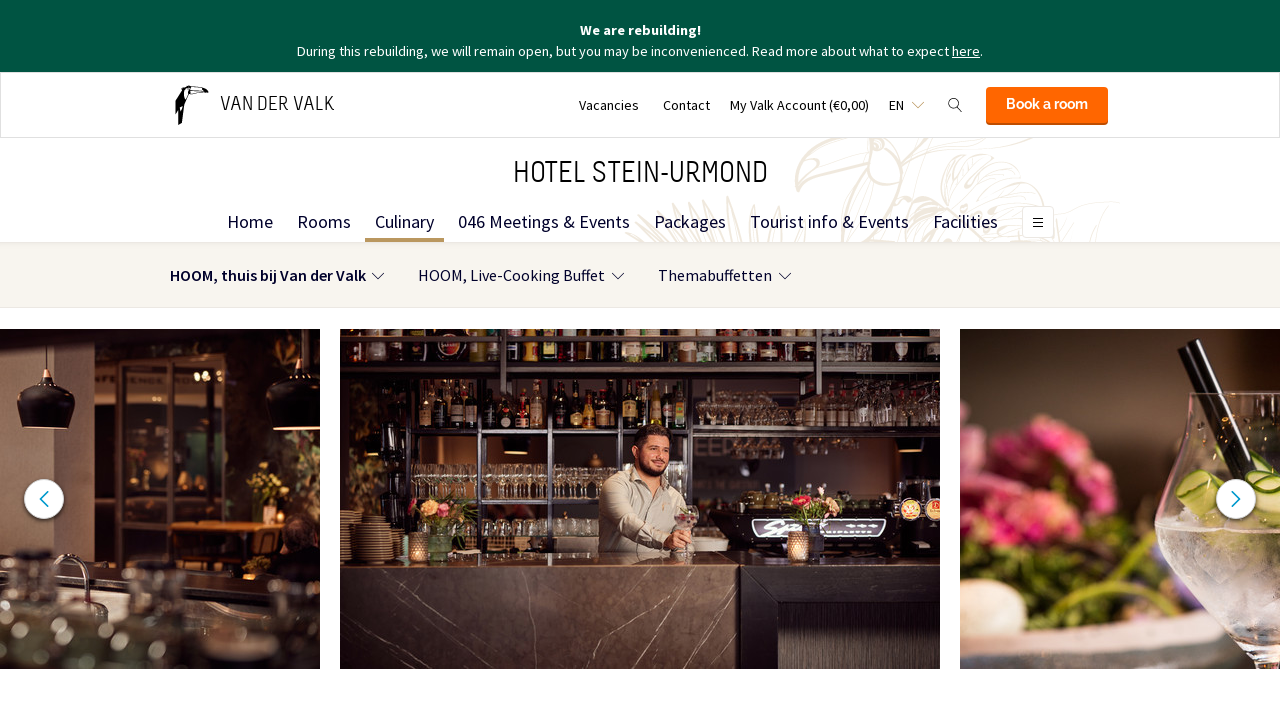

--- FILE ---
content_type: text/html;charset=UTF-8
request_url: https://www.hotelstein.nl/en/culinary/hoom-thuis-bij-van-der-valk/bar
body_size: 11418
content:
<!DOCTYPE HTML>
<html lang="en">
<head>
<meta charset="utf-8">
<!--[if lt IE 9]>
<script src="http://html5shim.googlecode.com/svn/trunk/html5.js"></script>
<![endif]-->
<title>Bar &middot; Hotel Stein Urmond</title>
<meta name="description" content="In our home bar we will serve you a great variety of drinks and food. In the morning you can go for a delicious cup of coffee, in the afternoon for a small lunch. In addition to non-alcoholic drinks, we serve a wide variety of beers, cocktails, whiskeys and cognac or liqueurs. "/>
<meta name="author" content="Van der Valk">
<meta name="no-email-collection" content="http://www.hotelstein.nl" />
<meta http-equiv="X-UA-Compatible" content="IE=edge,chrome=1">
<meta name="viewport" content="initial-scale=1.0, maximum-scale=1, width=device-width, user-scalable=no">
<meta name="format-detection" content="telephone=no">
<link rel="apple-touch-icon-precomposed" href="/images/touch-icon-iphone.png" />
<link rel="apple-touch-icon-precomposed" sizes="72x72" href="/images/touch-icon-ipad.png" />
<link rel="apple-touch-icon-precomposed" sizes="114x114" href="/images/touch-icon-iphone-retina.png" />
<link rel="apple-touch-icon-precomposed" sizes="144x144" href="/images/touch-icon-ipad-retina.png" />
<link rel="icon" href="/images/favicon-48x48.ico" sizes="48x48">
<link rel="icon" type="image/png" href="/images/favicon-48x48.png" sizes="48x48">
<link rel="icon" type="image/svg+xml" href="/images/favicon.svg" sizes="any">
<meta name="msapplication-TileColor" content="#D83434" />
<meta name="msapplication-TileImage" content="path/to/tileicon.png" />
<meta name="robots" content="index,follow">
<meta name="googlebot" content="noodp" />
<meta name="google-site-verification" content="CTXZz84Wx_PMpYM64U0Im_8-MlNI6W-0YGeeDKUrnz0" />
<link rel="canonical" href="https://www.hotelstein.nl/en/culinary/hoom-thuis-bij-van-der-valk/bar"/>
<link rel="alternate" hreflang="nl" href="https://www.hotelstein.nl/eten-drinken/hoom-thuis-bij-van-der-valk/bar" />
<link rel="alternate" hreflang="en" href="https://www.hotelstein.nl/en/culinary/hoom-thuis-bij-van-der-valk/bar" />
<link rel="alternate" hreflang="de" href="https://www.hotelstein.nl/de/essen-und-trinken/hoom-thuis-bij-van-der-valk/bar" />
<link rel="alternate" hreflang="x-default" href="https://www.hotelstein.nl/eten-drinken/hoom-thuis-bij-van-der-valk/bar" />
<meta property="og:title" content="Bar &middot; Hotel Stein Urmond" />
<meta property="og:url" content="https://www.hotelstein.nl/en/culinary/hoom-thuis-bij-van-der-valk/bar" />
<meta property="og:site_name" content="Van der Valk" />
<meta property="og:description" content="In our home bar we will serve you a great variety of drinks and food. In the morning you can go for a delicious cup of coffee, in the afternoon for a small lunch. In addition to non-alcoholic drinks, we serve a wide variety of beers, cocktails, whiskeys and cognac or liqueurs. " />
<link rel="stylesheet" href="/css/main.css?version=81FCE88F040E5820B567B981E66DB5A4">
<link rel="stylesheet" href="/css/style.css?version=81FCE88F040E5820B567B981E66DB5A4">
<script src="/js/vendor/modernizr.custom.31062.js"></script>
<script>
window.dataLayer = window.dataLayer || [];
window.dataLayer.push({
'site_hotel_code':'STE',
'site_language_select':'EN',
'site_country':'NL',
'packages': []
});
</script>
</head>
<body>
<!-- Google Tag Manager -->
<noscript><iframe src="//www.googletagmanager.com/ns.html?id=GTM-PC427Z"
height="0" width="0" style="display:none;visibility:hidden"></iframe></noscript>
<script src="/js/_generated/tagmanager.js"/></script>
<!-- End Google Tag Manager -->
<header>
<!-- Hotel Linstow (3) and Drewitz (80) have a call to action button for both hotel rooms and bungalows -->
<div class="navigation-bar-revised">
<div class="navigation-bar-revised__main">
<div class="navigation-bar-revised__main-inner">
<div class="navigation-bar-revised__logo">
<a class="logo-revised"
href="/en"
>
<span class="logo-revised__primary">Van der Valk</span>
</a>
</div>
<div class="navigation-bar-revised__toolbar">
<div class="navigation-bar-revised__toolbar-item navigation-bar-revised__toolbar-item--desk-and-up">
<a class="navigation-bar-revised__toolbar-action"
href="/en/vacancies"
>
<div class="navigation-bar-revised__toolbar-label">
Vacancies
</div>
</a>
</div>
<div class="navigation-bar-revised__toolbar-item navigation-bar-revised__toolbar-item--lap-and-up">
<a class="navigation-bar-revised__toolbar-action"
href="/en/contact"
>
<div class="navigation-bar-revised__toolbar-label">
Contact
</div>
</a>
</div>
<div class="navigation-bar-revised__toolbar-item navigation-bar-revised__toolbar-item--inline-actions navigation-bar-revised__toolbar-item--lap-and-up">
<a class="navigation-bar-revised__toolbar-action navigation-bar-revised__toolbar-action--icon-account"
href="/en/my-valk-account"
>
<div class="navigation-bar-revised__toolbar-label">
My Valk Account&nbsp;(&euro;0,00)
</div>
</a>
</div>
<div class="navigation-bar-revised__toolbar-item">
<button class="navigation-bar-revised__toolbar-action"
type="button"
data-element="navigation-language-select-toggle-button"
>
<div class="navigation-bar-revised__toolbar-label navigation-bar-revised__toolbar-label--toggle">
EN
</div>
</button>
<div class="navigation-bar-revised__popover"
data-element="navigation-language-menu"
>
<div class="menu-revised menu-revised--90 menu-revised--padding menu-revised--check-icons">
<a class="menu-revised__item" href="/eten-drinken/hoom-thuis-bij-van-der-valk/bar">
Dutch
</a>
<a class="menu-revised__item is-current" href="/en/culinary/hoom-thuis-bij-van-der-valk/bar">
English
</a>
<a class="menu-revised__item" href="/de/essen-und-trinken/hoom-thuis-bij-van-der-valk/bar">
Deutsch
</a>
</div>
</div>
</div>
<div class="navigation-bar-revised__toolbar-item">
<button class="navigation-bar-revised__toolbar-action navigation-bar-revised__toolbar-action--icon-magnifier"
type="button"
id="navigation-search-form"
data-element="navigation-search-toggle-button"
>
</button>
<div class="navigation-bar-revised__popover navigation-bar-revised__popover--search-form"
data-element="navigation-search-form"
style="display: none;"
>
<form class="navigation-bar-revised__search-form"
action="/en/search"
method="POST"
>
<div class="navigation-bar-revised__search-form-field">
<input class="navigation-bar-revised__search-form-input"
type="text"
name="searchValue"
id="search-pop-up-input"
>
<button class="icon-mr-crossy erase-input"
type="button"
id="search-erase-input"
tabindex="-1"
></button>
</div>
<div class="navigation-bar-revised__search-form-action">
<button class="button button--full button--90 button--secondary"
type="submit"
>
Search
</button>
</div>
</form>
</div>
</div>
<div class="navigation-bar-revised__toolbar-item">
<div class="navigation-bar-revised__toolbar-action navigation-bar-revised__toolbar-action--book-action">
<a class="button button--full button--90 button--primary"
href="/redirect.cfm?event=ajax.get&type=redirect&name=bookingtool&action=redirect&language=en&arrival=2025%2D11%2D20&nights=1&roomcode=&package=&deal=&persons=&maxperroom=2&adults=2&children=0&babies=0&isocode=NL&idpmscode=STE&hotelname=Hotel%20Stein%2DUrmond&hotelslug=hotel%2Dstein%2Durmond&engine=aanzee%2D3%2E0&promocode=&topage=&roomtype=&lastminutes=false&isnonwidget=true&isbungalow=false&forcecorporatelink=false&hotelid=0&deals=false&dealrate=&overruleidpmscode=&departure=2025%2D11%2D21&devScreen=false"
>
Book a room
</a>
</div>
</div>
</div>
</div>
</div>
<div class="navigation-bar-revised__menu-bar">
<div class="navigation-bar-revised__title-bar">
<span class="navigation-bar-revised__title">
Hotel Stein-Urmond
</span>
<div class="navigation-bar-revised__booking_menu">
<!-- Hotel Linstow (3) and Drewitz (80) have a call to action button for both hotel rooms and bungalows -->
<div class="booking-bar is-rendering"
data-scalable
data-has-double-call-to-action="false"
data-up-action-caption="Back"
>
<div class="booking-bar__inner">
<label class="booking-bar__item booking-bar__item--menu"
for="subsequent-booking-menu"
id="subsequent-booking-menu-action"
>
<div class="booking-bar__toolbar-label"
data-element="subsequent-booking-menu-action-popover-label"
>
<span>Book</span>
</div>
<div class="booking-bar__toolbar-popover">
<div class="popover popover--right-bottom popover--flexible">
<input class="popover__status" type="checkbox" id="subsequent-booking-menu" aria-hidden="true">
<section class="popover__body">
<header class="popover__header">
<span class="popover__title">
Book
</span>
<label class="popover__close-action" for="subsequent-booking-menu">
Close
</label>
</header>
<div class="popover__main">
<div class="menu-revised menu-revised--200 menu-revised--padding"
id="subsequent-booking-menu-container"
>
</div>
</div>
</section>
<label class="popover__overlay"
data-element="subsequent-booking-menu-action-popover-overlay"
for="subsequent-booking-menu"
>
Close
</label>
</div>
</div>
</label>
</div>
</div>
</div>
<div class="navigation-bar-revised__title-contact-button"
data-element="navigation-contact-toggle-button"
>
<div class="navigation-bar-revised__contact-info-hand-and-smaller"
data-element="navigation-contact-content"
>
<div class="navigation-bar-revised__contact-info-hand-and-smaller-inner">
<a class="navigation-bar-revised__contact-info-phone-number"
href="tel:+31464269030"
>
+31 (0)46 426 90 30
</a>
<div class="navigation-bar-revised__contact-info-text">
24hrs available, local costs
</div>
</div>
</div>
</div>
</div>
<!-- Hotel Linstow (3) and Drewitz (80) have a call to action button for both hotel rooms and bungalows -->
<div class="menu-bar-revised is-rendering"
data-scalable
data-has-double-call-to-action="false"
data-up-action-caption="Back"
>
<div class="menu-bar-revised__inner">
<a class="menu-bar-revised__item"
data-mn-id="16395"
data-navigation-menu-item
href="/en"
>
Home
</a>
<a class="menu-bar-revised__item"
data-mn-id="16396"
data-navigation-menu-item
href="/en/rooms"
>
Rooms
</a>
<a class="menu-bar-revised__item is-current"
data-mn-id="16401"
data-navigation-menu-item
href="/en/culinary"
>
Culinary
</a>
<a class="menu-bar-revised__item menu-bar-revised__item--subitem is-current"
data-navigation-menu-item-subitem
data-mn-id="34425"
data-parent="16401"
href="/en/culinary/hoom-thuis-bij-van-der-valk"
>
HOOM, thuis bij Van der Valk
</a>
<a class="menu-bar-revised__item menu-bar-revised__item--subitem"
data-navigation-menu-item-subitem
data-mn-id="34426"
data-parent="34425"
href="/en/culinary/hoom-thuis-bij-van-der-valk/about-hoom"
>
About HOOM
</a>
<a class="menu-bar-revised__item menu-bar-revised__item--subitem"
data-navigation-menu-item-subitem
data-mn-id="17136"
data-parent="34425"
href="/en/culinary/hoom-thuis-bij-van-der-valk/lunch-a-la-carte"
>
Lunch à la carte
</a>
<a class="menu-bar-revised__item menu-bar-revised__item--subitem"
data-navigation-menu-item-subitem
data-mn-id="17137"
data-parent="34425"
href="/en/culinary/hoom-thuis-bij-van-der-valk/diner-a-la-carte"
>
Diner à la carte
</a>
<a class="menu-bar-revised__item menu-bar-revised__item--subitem is-current"
data-navigation-menu-item-subitem
data-mn-id="17141"
data-parent="34425"
href="/en/culinary/hoom-thuis-bij-van-der-valk/bar"
>
Bar
</a>
<a class="menu-bar-revised__item menu-bar-revised__item--subitem"
data-navigation-menu-item-subitem
data-mn-id="20579"
data-parent="34425"
href="/en/culinary/hoom-thuis-bij-van-der-valk/terrace"
>
Terrace
</a>
<a class="menu-bar-revised__item menu-bar-revised__item--subitem"
data-navigation-menu-item-subitem
data-mn-id="16404"
data-parent="34425"
href="/en/culinary/hoom-thuis-bij-van-der-valk/book-a-table"
>
Book a table
</a>
<a class="menu-bar-revised__item menu-bar-revised__item--subitem"
data-navigation-menu-item-subitem
data-mn-id="17138"
data-parent="16401"
href="/en/culinary/hoom-live-cooking-buffet"
>
HOOM, Live-Cooking Buffet
</a>
<a class="menu-bar-revised__item menu-bar-revised__item--subitem"
data-navigation-menu-item-subitem
data-mn-id="17135"
data-parent="17138"
href="/en/culinary/hoom-live-cooking-buffet/breakfast-buffet"
>
Breakfast Buffet
</a>
<a class="menu-bar-revised__item menu-bar-revised__item--subitem"
data-navigation-menu-item-subitem
data-mn-id="36625"
data-parent="17138"
href="/en/culinary/hoom-live-cooking-buffet/lunch-buffet"
>
Lunch buffet
</a>
<a class="menu-bar-revised__item menu-bar-revised__item--subitem"
data-navigation-menu-item-subitem
data-mn-id="36624"
data-parent="17138"
href="/en/culinary/hoom-live-cooking-buffet/live-cooking-buffet"
>
Live-Cooking Buffet
</a>
<a class="menu-bar-revised__item menu-bar-revised__item--subitem"
data-navigation-menu-item-subitem
data-mn-id="16405"
data-parent="17138"
href="/en/culinary/hoom-live-cooking-buffet/sunday-brunch"
>
Sunday Brunch
</a>
<a class="menu-bar-revised__item menu-bar-revised__item--subitem"
data-navigation-menu-item-subitem
data-mn-id="17144"
data-parent="17138"
href="/en/culinary/hoom-live-cooking-buffet/reserve-a-table"
>
Reserve a table
</a>
<a class="menu-bar-revised__item menu-bar-revised__item--subitem"
data-navigation-menu-item-subitem
data-mn-id="43256"
data-parent="17143"
href="/en/culinary/feestdagenevenementen/kerstmenus"
>
Kerstmenu's
</a>
<a class="menu-bar-revised__item menu-bar-revised__item--subitem"
data-navigation-menu-item-subitem
data-mn-id="45869"
data-parent="17143"
href="/en/culinary/feestdagenevenementen/kerstbrunch-buffet-live-cooking"
>
Kerstbrunch & buffet Live-Cooking
</a>
<a class="menu-bar-revised__item menu-bar-revised__item--subitem"
data-navigation-menu-item-subitem
data-mn-id="38472"
data-parent="16403"
href="/en/culinary/menus/valk-magazine"
>
Valk Magazine
</a>
<a class="menu-bar-revised__item menu-bar-revised__item--subitem"
data-navigation-menu-item-subitem
data-mn-id="17140"
data-parent="16401"
href="/en/culinary/themabuffetten"
>
Themabuffetten
</a>
<a class="menu-bar-revised__item menu-bar-revised__item--subitem"
data-navigation-menu-item-subitem
data-mn-id="37169"
data-parent="17140"
href="/en/culinary/themabuffetten/dutch-buffet"
>
Dutch buffet
</a>
<a class="menu-bar-revised__item menu-bar-revised__item--subitem"
data-navigation-menu-item-subitem
data-mn-id="42539"
data-parent="17140"
href="/en/culinary/themabuffetten/austrian-buffet"
>
Austrian buffet
</a>
<a class="menu-bar-revised__item"
data-mn-id="16411"
data-navigation-menu-item
href="/en/046-meetings-events"
>
046 Meetings & Events
</a>
<a class="menu-bar-revised__item menu-bar-revised__item--subitem"
data-navigation-menu-item-subitem
data-mn-id="16412"
data-parent="16411"
href="/en/046-meetings-events/business"
>
Business
</a>
<a class="menu-bar-revised__item menu-bar-revised__item--subitem"
data-navigation-menu-item-subitem
data-mn-id="16416"
data-parent="16412"
href="/en/046-meetings-events/business/meetings"
>
Meetings
</a>
<a class="menu-bar-revised__item menu-bar-revised__item--subitem"
data-navigation-menu-item-subitem
data-mn-id="16417"
data-parent="16412"
href="/en/046-meetings-events/business/culinary"
>
Culinary
</a>
<a class="menu-bar-revised__item menu-bar-revised__item--subitem"
data-navigation-menu-item-subitem
data-mn-id="17145"
data-parent="16412"
href="/en/046-meetings-events/business/reception"
>
Reception
</a>
<a class="menu-bar-revised__item menu-bar-revised__item--subitem"
data-navigation-menu-item-subitem
data-mn-id="16413"
data-parent="16412"
href="/en/046-meetings-events/business/rooms-overview"
>
Rooms overview
</a>
<a class="menu-bar-revised__item menu-bar-revised__item--subitem"
data-navigation-menu-item-subitem
data-mn-id="17149"
data-parent="16412"
href="/en/046-meetings-events/business/benefits"
>
Benefits
</a>
<a class="menu-bar-revised__item menu-bar-revised__item--subitem"
data-navigation-menu-item-subitem
data-mn-id="16414"
data-parent="16412"
href="/en/046-meetings-events/business/ask-for-a-quote"
>
Ask for a quote
</a>
<a class="menu-bar-revised__item menu-bar-revised__item--subitem"
data-navigation-menu-item-subitem
data-mn-id="37738"
data-parent="16412"
href="/en/046-meetings-events/business/reviews"
>
Reviews
</a>
<a class="menu-bar-revised__item menu-bar-revised__item--subitem"
data-navigation-menu-item-subitem
data-mn-id="42258"
data-parent="16412"
href="/en/046-meetings-events/business/business-movie"
>
Business movie
</a>
<a class="menu-bar-revised__item menu-bar-revised__item--subitem"
data-navigation-menu-item-subitem
data-mn-id="42569"
data-parent="16412"
href="/en/046-meetings-events/business/hybride-events"
>
Hybride Events
</a>
<a class="menu-bar-revised__item menu-bar-revised__item--subitem"
data-navigation-menu-item-subitem
data-mn-id="43263"
data-parent="16412"
href="/en/046-meetings-events/business/business-acties"
>
Business Acties
</a>
<a class="menu-bar-revised__item menu-bar-revised__item--subitem"
data-navigation-menu-item-subitem
data-mn-id="43626"
data-parent="16412"
href="/en/046-meetings-events/business/teambuilding"
>
Teambuilding
</a>
<a class="menu-bar-revised__item menu-bar-revised__item--subitem"
data-navigation-menu-item-subitem
data-mn-id="16415"
data-parent="16411"
href="/en/046-meetings-events/events"
>
Events
</a>
<a class="menu-bar-revised__item menu-bar-revised__item--subitem"
data-navigation-menu-item-subitem
data-mn-id="16418"
data-parent="16415"
href="/en/046-meetings-events/events/feast-party"
>
Feast & Party
</a>
<a class="menu-bar-revised__item menu-bar-revised__item--subitem"
data-navigation-menu-item-subitem
data-mn-id="17146"
data-parent="16415"
href="/en/046-meetings-events/events/wedding"
>
Wedding
</a>
<a class="menu-bar-revised__item menu-bar-revised__item--subitem"
data-navigation-menu-item-subitem
data-mn-id="17147"
data-parent="16415"
href="/en/046-meetings-events/events/condolence"
>
Condolence
</a>
<a class="menu-bar-revised__item menu-bar-revised__item--subitem"
data-navigation-menu-item-subitem
data-mn-id="37280"
data-parent="16415"
href="/en/046-meetings-events/events/sports-meal"
>
Sports meal
</a>
<a class="menu-bar-revised__item menu-bar-revised__item--subitem"
data-navigation-menu-item-subitem
data-mn-id="17150"
data-parent="16415"
href="/en/046-meetings-events/events/reserveer-een-groepsactiviteit"
>
Reserveer een groepsactiviteit
</a>
<a class="menu-bar-revised__item"
data-mn-id="16397"
data-navigation-menu-item
href="/en/packages"
>
Packages
</a>
<a class="menu-bar-revised__item"
data-mn-id="16399"
data-navigation-menu-item
href="/en/tourist-info-events"
>
Tourist info & Events
</a>
<a class="menu-bar-revised__item menu-bar-revised__item--subitem"
data-navigation-menu-item-subitem
data-mn-id="16400"
data-parent="16399"
href="/en/tourist-info-events/tourist-info"
>
Tourist info
</a>
<a class="menu-bar-revised__item"
data-mn-id="16409"
data-navigation-menu-item
href="/en/facilities"
>
Facilities
</a>
<a class="menu-bar-revised__item menu-bar-revised__item--subitem"
data-navigation-menu-item-subitem
data-mn-id="17151"
data-parent="16409"
href="/en/facilities/van-der-valk-sports-center"
>
Van der Valk Sports Center
</a>
<a class="menu-bar-revised__item menu-bar-revised__item--subitem"
data-navigation-menu-item-subitem
data-mn-id="21611"
data-parent="17151"
href="/en/facilities/van-der-valk-sports-center/van-der-valk-sport-center"
>
Van der Valk Sport Center
</a>
<a class="menu-bar-revised__item menu-bar-revised__item--subitem"
data-navigation-menu-item-subitem
data-mn-id="24012"
data-parent="17151"
href="/en/facilities/van-der-valk-sports-center/nieuw-egym"
>
Nieuw EGYM!
</a>
<a class="menu-bar-revised__item menu-bar-revised__item--subitem"
data-navigation-menu-item-subitem
data-mn-id="21542"
data-parent="17151"
href="/en/facilities/van-der-valk-sports-center/group-lessons"
>
Group lessons
</a>
<a class="menu-bar-revised__item menu-bar-revised__item--subitem"
data-navigation-menu-item-subitem
data-mn-id="22133"
data-parent="17151"
href="/en/facilities/van-der-valk-sports-center/personal-training"
>
Personal Training
</a>
<a class="menu-bar-revised__item menu-bar-revised__item--subitem"
data-navigation-menu-item-subitem
data-mn-id="23460"
data-parent="17151"
href="/en/facilities/van-der-valk-sports-center/fit-box"
>
F.I.T. Box
</a>
<a class="menu-bar-revised__item menu-bar-revised__item--subitem"
data-navigation-menu-item-subitem
data-mn-id="21814"
data-parent="17151"
href="/en/facilities/van-der-valk-sports-center/schedule"
>
Schedule
</a>
<a class="menu-bar-revised__item menu-bar-revised__item--subitem"
data-navigation-menu-item-subitem
data-mn-id="21731"
data-parent="17151"
href="/en/facilities/van-der-valk-sports-center/bar-bites"
>
Bar & bites
</a>
<a class="menu-bar-revised__item menu-bar-revised__item--subitem"
data-navigation-menu-item-subitem
data-mn-id="36487"
data-parent="17151"
href="/en/facilities/van-der-valk-sports-center/fysiotherapie"
>
Fysiotherapie
</a>
<a class="menu-bar-revised__item menu-bar-revised__item--subitem"
data-navigation-menu-item-subitem
data-mn-id="22271"
data-parent="17151"
href="/en/facilities/van-der-valk-sports-center/solarium"
>
Solarium
</a>
<a class="menu-bar-revised__item menu-bar-revised__item--subitem"
data-navigation-menu-item-subitem
data-mn-id="21544"
data-parent="17151"
href="/en/facilities/van-der-valk-sports-center/inschrijven"
>
Inschrijven
</a>
<a class="menu-bar-revised__item menu-bar-revised__item--subitem"
data-navigation-menu-item-subitem
data-mn-id="21732"
data-parent="17151"
href="/en/facilities/van-der-valk-sports-center/opening-hours"
>
Opening hours
</a>
<a class="menu-bar-revised__item menu-bar-revised__item--subitem"
data-navigation-menu-item-subitem
data-mn-id="21815"
data-parent="17151"
href="/en/facilities/van-der-valk-sports-center/contact"
>
Contact
</a>
<a class="menu-bar-revised__item menu-bar-revised__item--subitem"
data-navigation-menu-item-subitem
data-mn-id="41713"
data-parent="17151"
href="/en/facilities/van-der-valk-sports-center/reservation-sport-center"
>
Reservation Sport Center
</a>
<a class="menu-bar-revised__item menu-bar-revised__item--subitem"
data-navigation-menu-item-subitem
data-mn-id="17154"
data-parent="16409"
href="/en/facilities/charge-ev"
>
Charge EV
</a>
<a class="menu-bar-revised__item menu-bar-revised__item--subitem"
data-navigation-menu-item-subitem
data-mn-id="39593"
data-parent="16409"
href="/en/facilities/e-bike-rental"
>
E-bike rental
</a>
<a class="menu-bar-revised__item menu-bar-revised__item--subitem"
data-navigation-menu-item-subitem
data-mn-id="43631"
data-parent="16409"
href="/en/facilities/parking"
>
Parking
</a>
<a class="menu-bar-revised__item menu-bar-revised__item--subitem"
data-navigation-menu-item-subitem
data-mn-id="22125"
data-parent="16409"
href="/en/facilities/toekantalent-muziekschool"
>
ToekanTalent muziekschool
</a>
<a class="menu-bar-revised__item menu-bar-revised__item--subitem"
data-navigation-menu-item-subitem
data-mn-id="22128"
data-parent="22125"
href="/en/facilities/toekantalent-muziekschool/zangles"
>
Zangles
</a>
<a class="menu-bar-revised__item menu-bar-revised__item--subitem"
data-navigation-menu-item-subitem
data-mn-id="22129"
data-parent="22125"
href="/en/facilities/toekantalent-muziekschool/pianoles-beginners"
>
Pianoles (beginners)
</a>
<a class="menu-bar-revised__item menu-bar-revised__item--subitem"
data-navigation-menu-item-subitem
data-mn-id="22130"
data-parent="22125"
href="/en/facilities/toekantalent-muziekschool/de-docent"
>
De docent
</a>
<a class="menu-bar-revised__item menu-bar-revised__item--subitem"
data-navigation-menu-item-subitem
data-mn-id="22131"
data-parent="22125"
href="/en/facilities/toekantalent-muziekschool/contact-inschrijfformulier"
>
Contact & Inschrijfformulier
</a>
<a class="menu-bar-revised__item menu-bar-revised__item--subitem"
data-navigation-menu-item-subitem
data-mn-id="23697"
data-parent="16409"
href="/en/facilities/business-center"
>
Business Center
</a>
<a class="menu-bar-revised__item menu-bar-revised__item--subitem"
data-navigation-menu-item-subitem
data-mn-id="46969"
data-parent="16409"
href="/en/facilities/pets"
>
Pets
</a>
<a class="menu-bar-revised__item menu-bar-revised__item--subitem"
data-navigation-menu-item-subitem
data-mn-id="47559"
data-parent="16409"
href="/en/facilities/upgrade-your-stay"
>
Upgrade your stay
</a>
<a class="menu-bar-revised__item menu-bar-revised__item--subitem"
data-navigation-menu-item-subitem
data-mn-id="49234"
data-parent="16409"
href="/en/facilities/our-cycling-app-backyard"
>
Our Cycling app 'Backyard'
</a>
<a class="menu-bar-revised__item"
data-mn-id="16398"
data-navigation-menu-item
href="/en/deals"
>
Deals
</a>
<a class="menu-bar-revised__item"
data-mn-id="43967"
data-navigation-menu-item
href="/en/house-rules"
>
House rules
</a>
<a class="menu-bar-revised__item"
data-mn-id="48297"
data-navigation-menu-item
href="/en/valk-kids"
>
Valk Kids
</a>
<label class="menu-bar-revised__item menu-bar-revised__item--menu"
for="subsequent-menu"
id="subsequent-menu-action"
>
<div class="menu-bar-revised__toolbar-label"
data-element="subsequent-menu-action-popover-label"
>
<span>Menu</span>
</div>
<div class="menu-bar-revised__toolbar-popover">
<div class="popover popover--right-bottom popover--flexible">
<input class="popover__status" type="checkbox" id="subsequent-menu" aria-hidden="true">
<section class="popover__body">
<header class="popover__header">
<span class="popover__title">
Menu
</span>
<label class="popover__close-action" for="subsequent-menu">
Close
</label>
</header>
<div class="popover__main">
<div class="menu-revised menu-revised--200 menu-revised--padding"
id="subsequent-menu-container"
>
</div>
</div>
</section>
<label class="popover__overlay"
data-element="subsequent-menu-action-popover-overlay"
for="subsequent-menu"
>
Close
</label>
</div>
</div>
</label>
</div>
</div>
</div>
<div class="navigation-bar-revised__submenu-bar">
<div class="submenu-bar">
<ul class="submenu-bar__inner">
<li class="submenu-bar__item is-current has-children">
<a class="submenu-bar__item-anchor" data-text="HOOM,&#x20;thuis&#x20;bij&#x20;Van&#x20;der&#x20;Valk"
data-navigation-menu-item
href="/en/culinary/hoom-thuis-bij-van-der-valk"
>
HOOM, thuis bij Van der Valk
</a>
<div class="submenu-bar__pop-over-menu pop-over-menu">
<ul class="pop-over-menu__inner">
<li class="pop-over-menu__item">
<a href="/en/culinary/hoom-thuis-bij-van-der-valk/about-hoom"
>
About HOOM
</a>
</li>
<li class="pop-over-menu__item">
<a href="/en/culinary/hoom-thuis-bij-van-der-valk/lunch-a-la-carte"
>
Lunch &agrave; la carte
</a>
</li>
<li class="pop-over-menu__item">
<a href="/en/culinary/hoom-thuis-bij-van-der-valk/diner-a-la-carte"
>
Diner &agrave; la carte
</a>
</li>
<li class="pop-over-menu__item pop-over-menu__item--active">
<a href="/en/culinary/hoom-thuis-bij-van-der-valk/bar"
>
Bar
</a>
</li>
<li class="pop-over-menu__item">
<a href="/en/culinary/hoom-thuis-bij-van-der-valk/terrace"
>
Terrace
</a>
</li>
<li class="pop-over-menu__item">
<a href="/en/culinary/hoom-thuis-bij-van-der-valk/book-a-table"
>
Book a table
</a>
</li>
</ul>
</div>
</li>
<li class="submenu-bar__item has-children">
<a class="submenu-bar__item-anchor" data-text="HOOM,&#x20;Live-Cooking&#x20;Buffet"
data-navigation-menu-item
href="/en/culinary/hoom-live-cooking-buffet"
>
HOOM, Live-Cooking Buffet
</a>
<div class="submenu-bar__pop-over-menu pop-over-menu">
<ul class="pop-over-menu__inner">
<li class="pop-over-menu__item">
<a href="/en/culinary/hoom-live-cooking-buffet/breakfast-buffet"
>
Breakfast Buffet
</a>
</li>
<li class="pop-over-menu__item">
<a href="/en/culinary/hoom-live-cooking-buffet/lunch-buffet"
>
Lunch buffet
</a>
</li>
<li class="pop-over-menu__item">
<a href="/en/culinary/hoom-live-cooking-buffet/live-cooking-buffet"
>
Live-Cooking Buffet
</a>
</li>
<li class="pop-over-menu__item">
<a href="/en/culinary/hoom-live-cooking-buffet/sunday-brunch"
>
Sunday Brunch
</a>
</li>
<li class="pop-over-menu__item">
<a href="/en/culinary/hoom-live-cooking-buffet/reserve-a-table"
>
Reserve a table
</a>
</li>
</ul>
</div>
</li>
<li class="submenu-bar__item has-children">
<a class="submenu-bar__item-anchor" data-text="Themabuffetten"
data-navigation-menu-item
href="/en/culinary/themabuffetten"
>
Themabuffetten
</a>
<div class="submenu-bar__pop-over-menu pop-over-menu">
<ul class="pop-over-menu__inner">
<li class="pop-over-menu__item">
<a href="/en/culinary/themabuffetten/dutch-buffet"
>
Dutch buffet
</a>
</li>
<li class="pop-over-menu__item">
<a href="/en/culinary/themabuffetten/austrian-buffet"
>
Austrian buffet
</a>
</li>
</ul>
</div>
</li>
</div>
</div>
</div>
</div>
</header>
<section role="main">
<div class="az-carousel az-carousel-wide"> 
<div class="az-carousel-slide"> 
<ul class="deprecated-ul"> 
<li> <img class="az-image-cover" data-src="/inc/upload/photos/1075/mobile/cs_2024-01-10-VDV-Stein5880.jpg" alt=""> </li> 
<li> <img class="az-image-cover" data-src="/inc/upload/photos/1075/mobile/cs_Bar.jpg" alt=""> </li> 
<li> <img class="az-image-cover" data-src="/inc/upload/photos/1075/mobile/cs_23-7.jpg" alt=""> </li> 
<li> <img class="az-image-cover" data-src="/inc/upload/photos/1075/mobile/cs_2024-01-10-VDV-Stein2394.jpg" alt=""> </li> 
<li> <img class="az-image-cover" data-src="/inc/upload/photos/1075/mobile/cs_2024-01-10-VDV-Stein2381.jpg" alt=""> </li> 
</ul> 
</div> 
<button class="az-carousel-slide-prev"><span class="az-carousel-button"></span><span class="screen-readers-only">&acirc;&euro;&sup1;</span></button> 
<button class="az-carousel-slide-next"><span class="az-carousel-button"></span><span class="screen-readers-only">&acirc;&euro;&ordm;</span></button> 
</div>
<div class="inner"> 
<h1 class="deprecated-h1">HOOM bar. </h1> 
<div class="deprecated-content"> 
<p>In our home bar&nbsp;we will serve you a&nbsp;great variety of drinks and food. In the morning you can go for a delicious cup of coffee, in the afternoon for a small lunch. In addition to non-alcoholic drinks, we serve a wide variety of beers, cocktails, whiskeys and cognac or liqueurs. In the winter you can enjoy a nice drink before going to sleep around the fireplace. In the summer months you can sit on our terrace.</p> 
<p>Check&nbsp;<a class="WA_fileupload pdf" title="barkaart2025herfst-4.pdf" href="/files.cfm?event=files.download&amp;ui=barkaart2025herfst-4.pdf" target="_blank">here</a>&nbsp;our bar menu.&nbsp;</p> 
<h2>Opening hours</h2> 
<p>Our bar is open from&nbsp; Monday till Friday from 8:00 AM to midnight. Saturdays, Sundays, and public holidays from 9:00 AM to midnight.<br><br></p> 
<p><strong>&nbsp;</strong></p> 
</div> 
</div>
</section>
<footer class="page-footer">
<section class="layout">
<div class="layout__section layout__section--spacing-0 layout__section--colored-revised layout__section--background-image">
<div class="layout__section">
<div class="layout__inner layout__inner--narrow layout__inner--padded-top-bottom-0 layout__inner--padded-left-right-60">
<div class="navigate-up navigate-up--footer">
<div class="navigate-up__action" data-click-action-scroll-to-top>Go to the top</div>
</div>
</div>
</div>
<div class="layout__section">
<div class="layout__inner layout__inner--narrow layout__inner--padded-top-bottom-0 layout__inner--padded-left-right-60">
<div class="layout__section layout__section--spacing-0">
<div class="layout__section layout__section--bordered-bottom-transparent-revised">
<div class="layout__inner layout__inner--padded-bottom-80 layout__inner--padded-left-right-0">
<div class="layout__section layout__section--centering">
<a class="logo-revised logo-revised--vertical-aligned logo-revised--light"
href="/en"
>
<h2 class="logo-revised__primary">
Van der Valk
</h2>
<h2 class="logo-revised__secondary">
Hotel Stein-Urmond
</h2>
</a>
</div>
</div>
</div>
<div class="layout__section layout__section--bordered-bottom-transparent-revised">
<div class="layout__inner layout__inner--padded-top-bottom-70 layout__inner--padded-left-right-0">
<div class="collection collection--grid-60 collection--centering collection--not-wrapping-lap-and-larger">
<div class="collection__item">
<a class="footer-usp-revised" href="https://www.hotelstein.nl/en/best-price-guarantee">
<div class="footer-usp-revised__icon footer-usp-revised__icon--bestprice-en"></div>
<span class="footer-usp-revised__name">Best price guarantee</span>
</a>
</div>
<div class="collection__item">
<div class="footer-usp-revised">
<div class="footer-usp-revised__icon footer-usp-revised__icon--greenkey"></div>
<span class="footer-usp-revised__name">Green Key</span>
</div>
</div>
<div class="collection__item">
<div class="footer-usp-revised">
<div class="footer-usp-revised__icon footer-usp-revised__icon--certified"></div>
<span class="footer-usp-revised__name">Certified Conference Hotel&nbsp;&reg;</span>
</div>
</div>
<div class="collection__item">
<div class="footer-usp-revised">
<div class="footer-usp-revised__icon footer-usp-revised__icon--certified"></div>
<span class="footer-usp-revised__name">Certified Green Hotel&nbsp;&reg;</span>
</div>
</div>
<div class="collection__item">
<a class="footer-usp-revised" href="https://www.valkverrast.nl" target="_blank" rel="noreferer noopener">
<div class="footer-usp-revised__icon footer-usp-revised__icon--verrast"></div>
<span class="footer-usp-revised__name">Valk Verrast</span>
</a>
</div>
</div>
</div>
</div>
<div class="layout__section">
<div class="layout__inner">
<div class="footer-link-collection">
<div class="footer-link-collection__item">
<div class="footer-link-collection__item-header">
<h4 class="footer-link-collection__item-title">Book</h4>
</div>
<div class="footer-link-collection__item-main">
<div class="footer-link-collection__menu">
<a class="footer-link-collection__menu-item" 
href="/en/rooms" 
>
Rooms
</a>
<a class="footer-link-collection__menu-item" 
href="/en/culinary" 
>
Culinary
</a>
<a class="footer-link-collection__menu-item" 
href="/en/046-meetings-events" 
>
046 Meetings & Events
</a>
<a class="footer-link-collection__menu-item" 
href="/en/packages" 
>
Packages
</a>
</div>
</div>
</div>
<div class="footer-link-collection__item">
<div class="footer-link-collection__item-header">
<h4 class="footer-link-collection__item-title">Hotel</h4>
</div>
<div class="footer-link-collection__item-main">
<div class="footer-link-collection__menu">
<a class="footer-link-collection__menu-item" 
href="/en/tourist-info-events"
>
Tourist info & Events
</a>
<a class="footer-link-collection__menu-item" 
href="/en/facilities"
>
Facilities
</a>
<a class="footer-link-collection__menu-item" 
href="/en/house-rules"
>
House rules
</a>
<a class="footer-link-collection__menu-item" 
href="/en/valk-kids"
>
Valk Kids
</a>
</div>
</div>
</div>
<div class="footer-link-collection__item">
<div class="footer-link-collection__item-header">
<h4 class="footer-link-collection__item-title">Van der Valk</h4>
</div>
<div class="footer-link-collection__item-main">
<div class="footer-link-collection__menu">
<a class="footer-link-collection__menu-item"
href="https://www.valkverrast.nl/"
target="_blank" rel="noreferer noopener"
>
Valk Verrast
</a>
<a class="footer-link-collection__menu-item"
href="https://www.valkdeals.nl/"
target="_blank" rel="noreferer noopener"
>
Valk Deals
</a>
<a class="footer-link-collection__menu-item"
href="https://www.valklife.com"
target="_blank" rel="noreferer noopener"
>
Valk Life
</a>
<a class="footer-link-collection__menu-item"
href="https://www.valkbusiness.com/en"
target="_blank" rel="noreferer noopener"
>
Valk Business
</a>
<a class="footer-link-collection__menu-item" 
href="/en/valk-verrast" 
target="_blank"
rel="noreferer noopener"
>
Valk Verrast
</a>
<a class="footer-link-collection__menu-item" 
href="/en/history" 
>
History
</a>
</div>
</div>
</div>
<div class="footer-link-collection__item" itemscope="itemscope" itemtype="https://schema.org/LocalBusiness">
<div class="footer-link-collection__item-header">
<h4 class="footer-link-collection__item-title">Contact</h4>
</div>
<div class="footer-link-collection__item-main">
<div class="footer-link-collection__contact-block">
<a class="footer-link-collection__contact-block-item"
href="tel:+31464269030"
>
<svg class="footer-link-collection__contact-block-item-icon" xmlns="https://www.w3.org/2000/svg" width="24" height="24" viewBox="0 0 24 24"><path fill="#ba975f" d="M20 22.621l-3.521-6.795c-.008.004-1.974.97-2.064 1.011-2.24 1.086-6.799-7.82-4.609-8.994l2.083-1.026-3.493-6.817-2.106 1.039c-7.202 3.755 4.233 25.982 11.6 22.615.121-.055 2.102-1.029 2.11-1.033z"/></svg>
<span class="footer-link-collection__contact-block-item-label footer-link-collection__contact-block-item-label--phone-number" itemprop="telephone">+31 (0)46 426 90 30</span>
</a>
<div class="footer-link-collection__contact-block-item">24hrs available, local costs</div>
<a class="footer-link-collection__contact-block-item footer-link-collection__contact-block-item-link" itemprop="email" href="mailto:steinurmond@valk.com">
steinurmond@valk.com
</a>
</div>
<div class="footer-link-collection__contact-block">
<div class="footer-link-collection__contact-block-item" itemprop="name">
<div class="footer-link-collection__contact-block-item-label footer-link-collection__contact-block-item-label--200">Hotel Stein-Urmond</div>
</div>
<address itemscope="" itemtype="https://schema.org/PostalAddress" itemprop="address">
<div class="footer-link-collection__contact-block-item" itemprop="streetAddress">
Mauritslaan 65
</div>
<div class="footer-link-collection__contact-block-item" itemprop="postalCode">6129 EL</div>
<div class="footer-link-collection__contact-block-item" itemprop="addressLocality">Urmond</div>
</address>
<a class="footer-link-collection__contact-block-item footer-link-collection__contact-block-item-link" href="/en/contact#route">Plan route</a>
</div>
</div>
</div>
</div>
</div>
</div>
<div class="layout__section layout__section--spaced-0">
<div class="layout__inner layout__inner--narrow layout__inner--padded-top-bottom-80">
<div class="social-icons">
<a class="social-icons__item" href="https://www.twitter.com/@valksteinurmond" target="_blank" rel="noreferer noopener">
<svg class="social-icons__icon" xmlns="https://www.w3.org/2000/svg" width="24" height="24" viewBox="0 0 24 24"><path fill="#ba975f" d="M24 4.557c-.883.392-1.832.656-2.828.775 1.017-.609 1.798-1.574 2.165-2.724-.951.564-2.005.974-3.127 1.195-.897-.957-2.178-1.555-3.594-1.555-3.179 0-5.515 2.966-4.797 6.045-4.091-.205-7.719-2.165-10.148-5.144-1.29 2.213-.669 5.108 1.523 6.574-.806-.026-1.566-.247-2.229-.616-.054 2.281 1.581 4.415 3.949 4.89-.693.188-1.452.232-2.224.084.626 1.956 2.444 3.379 4.6 3.419-2.07 1.623-4.678 2.348-7.29 2.04 2.179 1.397 4.768 2.212 7.548 2.212 9.142 0 14.307-7.721 13.995-14.646.962-.695 1.797-1.562 2.457-2.549z"/></svg>
<div class="social-icons__label">Twitter</div>
</a>
<a class="social-icons__item" href="https://www.facebook.com/Van.der.Valk.Hotel.Stein-Urmond" target="_blank" rel="noreferer noopener">
<svg class="social-icons__icon" xmlns="https://www.w3.org/2000/svg" width="24" height="24" viewBox="0 0 24 24"><path fill="#ba975f" d="M22.675 0h-21.35c-.732 0-1.325.593-1.325 1.325v21.351c0 .731.593 1.324 1.325 1.324h11.495v-9.294h-3.128v-3.622h3.128v-2.671c0-3.1 1.893-4.788 4.659-4.788 1.325 0 2.463.099 2.795.143v3.24l-1.918.001c-1.504 0-1.795.715-1.795 1.763v2.313h3.587l-.467 3.622h-3.12v9.293h6.116c.73 0 1.323-.593 1.323-1.325v-21.35c0-.732-.593-1.325-1.325-1.325z"/></svg>
<div class="social-icons__label">Facebook</div>
</a>
<a class="social-icons__item" href="https://www.linkedin.com/company/van-der-valk-hotel-stein-urmond/?originalSubdomain=nl" target="_blank" rel="noreferer noopener">
<svg class="social-icons__icon" xmlns="https://www.w3.org/2000/svg" width="24" height="24" viewBox="0 0 24 24"><path fill="#ba975f" d="M19 0h-14c-2.761 0-5 2.239-5 5v14c0 2.761 2.239 5 5 5h14c2.762 0 5-2.239 5-5v-14c0-2.761-2.238-5-5-5zm-11 19h-3v-11h3v11zm-1.5-12.268c-.966 0-1.75-.79-1.75-1.764s.784-1.764 1.75-1.764 1.75.79 1.75 1.764-.783 1.764-1.75 1.764zm13.5 12.268h-3v-5.604c0-3.368-4-3.113-4 0v5.604h-3v-11h3v1.765c1.396-2.586 7-2.777 7 2.476v6.759z"/></svg>
<div class="social-icons__label">LinkedIn</div>
</a>
<a class="social-icons__item" href="https://www.instagram.com/vandervalkhotelsteinurmond" target="_blank" rel="noreferer noopener">
<svg class="social-icons__icon" xmlns="https://www.w3.org/2000/svg" width="24" height="24" viewBox="0 0 24 24"><path fill="#ba975f" d="M12 2.163c3.204 0 3.584.012 4.85.07 3.252.148 4.771 1.691 4.919 4.919.058 1.265.069 1.645.069 4.849 0 3.205-.012 3.584-.069 4.849-.149 3.225-1.664 4.771-4.919 4.919-1.266.058-1.644.07-4.85.07-3.204 0-3.584-.012-4.849-.07-3.26-.149-4.771-1.699-4.919-4.92-.058-1.265-.07-1.644-.07-4.849 0-3.204.013-3.583.07-4.849.149-3.227 1.664-4.771 4.919-4.919 1.266-.057 1.645-.069 4.849-.069zm0-2.163c-3.259 0-3.667.014-4.947.072-4.358.2-6.78 2.618-6.98 6.98-.059 1.281-.073 1.689-.073 4.948 0 3.259.014 3.668.072 4.948.2 4.358 2.618 6.78 6.98 6.98 1.281.058 1.689.072 4.948.072 3.259 0 3.668-.014 4.948-.072 4.354-.2 6.782-2.618 6.979-6.98.059-1.28.073-1.689.073-4.948 0-3.259-.014-3.667-.072-4.947-.196-4.354-2.617-6.78-6.979-6.98-1.281-.059-1.69-.073-4.949-.073zm0 5.838c-3.403 0-6.162 2.759-6.162 6.162s2.759 6.163 6.162 6.163 6.162-2.759 6.162-6.163c0-3.403-2.759-6.162-6.162-6.162zm0 10.162c-2.209 0-4-1.79-4-4 0-2.209 1.791-4 4-4s4 1.791 4 4c0 2.21-1.791 4-4 4zm6.406-11.845c-.796 0-1.441.645-1.441 1.44s.645 1.44 1.441 1.44c.795 0 1.439-.645 1.439-1.44s-.644-1.44-1.439-1.44z"/></svg>
<div class="social-icons__label">Instagram</div>
</a>
</div>
</div>
</div>
</div>
</div>
</div>
</div>
<div class="layout__section layout__section--spaced-0 layout__section--colored-revised-200 layout__section--bordered-bottom-200-revised">
<div class="layout__inner layout__inner--narrow layout__inner--padded-top-bottom-80">
<div class="brand-footer">
<div class="brand-footer__payoff">
surprisingly unique
</div>
<div class="brand-footer__menu">
<a class="brand-footer__menu-item" 
href="/en/promotions" 
>
Promotions
</a>
<a class="brand-footer__menu-item" 
href="/en/privacy" 
>
Privacy
</a>
<a class="brand-footer__menu-item" 
href="/en/terms-conditions" 
>
Terms & conditions
</a>
<a class="brand-footer__menu-item" 
href="/en/disclaimer" 
>
Disclaimer
</a>
<a class="brand-footer__menu-item" 
href="/en/sitemap" 
>
Sitemap
</a>
<a class="brand-footer__menu-item" 
href="/en/cookies" 
>
Cookies
</a>
</div>
</div>
</div>
</div>
</section>
<div class="persistent-bottom-bar persistent-bottom-bar--invisible-hand-and-up">
<div class="persistent-bottom-bar__placeholder">
</div>
<div class="persistent-bottom-bar__body">
<div class="toolbar">
<div class="toolbar__item toolbar__item--vertically-centered">
<div class="list list--check">
<div class="list__item">
Best price guarantee
</div>
</div>
</div>
<div class="toolbar__item">
<a class="button button--full button--primary"
href="/redirect.cfm?event=ajax.get&type=redirect&name=bookingtool&action=redirect&language=en&arrival=2025%2D11%2D20&nights=1&roomcode=&package=&deal=&persons=&maxperroom=2&adults=2&children=0&babies=0&isocode=NL&idpmscode=STE&hotelname=Hotel%20Stein%2DUrmond&hotelslug=hotel%2Dstein%2Durmond&engine=aanzee%2D3%2E0&promocode=&topage=&roomtype=&lastminutes=false&isnonwidget=true&isbungalow=false&forcecorporatelink=false&hotelid=0&deals=false&dealrate=&overruleidpmscode=&departure=2025%2D11%2D21&devScreen=false"
>
Book a room
</a>
</div>
</div>
</div>
</div>
</footer>
<valk-nx-cookie-manager language="en">
<script>
const cookieManager = document.querySelector(
'valk-nx-cookie-manager',
);
cookieManager.translations = {
en: {
extra: {
url: '/en/privacy',
},
},
};
</script>
</valk-nx-cookie-manager>
<script src="https://wc.vandervalkonline.com/cookie-manager/cookie-manager.js" type="module"></script>
<!--[if lt IE 9]>
<script src="//cdnjs.cloudflare.com/ajax/libs/jquery/1.9.1/jquery.min.js"></script>
<script>
if (!window.jQuery) {
document.write('<script src="/js/vendor/jquery/jquery-1.9.1.min.js"><\/script>');
}
</script>
<![endif]-->
<!--[if gte IE 9]><!-->
<script src="//cdnjs.cloudflare.com/ajax/libs/jquery/2.0.0/jquery.min.js"></script>
<script>
if (!window.jQuery) {
document.write('<script src="/js/vendor/jquery/jquery-2.0.0.min.js?version=81FCE88F040E5820B567B981E66DB5A4"><\/script>');
}
</script>
<!--<![endif]-->
<script src="//cdnjs.cloudflare.com/ajax/libs/jqueryui/1.9.2/jquery-ui.min.js"></script>
<script src="//cdnjs.cloudflare.com/ajax/libs/moment.js/2.9.0/moment-with-locales.min.js"></script>
<script>
window.lang = 'en' || 'en';
</script>
<script>
var filterSettings = {
lang_code: 'en',
mn_id: 17141
};
</script>
<!-- Follow the Valk Global Framework for the datepicker version because the scss comes from that repo. -->
<script src="/js/jsmerge_c677abacf5b4bd08e3c785980bf4c938.min.js?version=81FCE88F040E5820B567B981E66DB5A4" charset="utf-8"></script>
<script src="/js/jsmerge_056fd8843407fd96e4c07ff200f6bb6a.min.js?version=81FCE88F040E5820B567B981E66DB5A4" charset="utf-8"></script>
<!-- 8C8B20C8ED036D407D1AA3FBB5E7ECD2 -->
</body>
</html>

--- FILE ---
content_type: text/css
request_url: https://www.hotelstein.nl/css/style.css?version=81FCE88F040E5820B567B981E66DB5A4
body_size: 45662
content:
.az-image-cover{position:absolute;left:0;top:0}.az-image-cover.landscape{width:auto;height:100%}.az-image-cover.portrait{height:auto;width:100%}ul.resp-tabs-list,p{margin:0px;padding:0px}.resp-tabs-list li{display:inline-block;cursor:pointer;float:left}.resp-tabs-container{clear:left}h2.resp-accordion,span.resp-accordion{cursor:pointer;padding:5px;display:none}.resp-tab-content{display:none}.resp-content-active,.resp-accordion-active{display:block}h2.resp-tab-active{margin-bottom:0px !important;padding:10px 15px !important}h2.resp-tab-title:last-child{background:blue}.resp-vtabs ul.resp-tabs-list{float:left;width:30%}.resp-vtabs .resp-tabs-list li{display:block;padding:15px 15px !important;margin:0;cursor:pointer;float:none}.resp-vtabs .resp-tabs-container{padding:0px;background-color:#fff;border:1px solid #c1c1c1;float:left;width:68%;min-height:250px;border-radius:4px;clear:none}.resp-vtabs .resp-tab-content{border:none}.resp-vtabs li.resp-tab-active{border:1px solid #c1c1c1;border-right:none;background-color:#fff;position:relative;z-index:1;margin-right:-1px !important;padding:14px 15px 15px 14px !important}.resp-easy-accordion h2.resp-accordion{display:block}.resp-jfit{width:100%;margin:0px}.resp-tab-content-active{display:block}@media only screen and (max-width: 739px){ul.resp-tabs-list{display:none}h2.resp-accordion,span.resp-accordion{display:block}.resp-vtabs .resp-tabs-container{border:none;float:none;width:100%;min-height:initial;clear:none}}@font-face{font-family:'Van-der-Valk-Icons';src:url("../fonts/Van-der-Valk-Icons/Van-der-Valk-Icons.eot");src:url("../fonts/Van-der-Valk-Icons/Van-der-Valk-Icons.eot?#iefix") format("embedded-opentype"),url("../fonts/Van-der-Valk-Icons/Van-der-Valk-Icons.woff") format("woff"),url("../fonts/Van-der-Valk-Icons/Van-der-Valk-Icons.ttf") format("truetype"),url("../fonts/Van-der-Valk-Icons/Van-der-Valk-Icons.svg#Van-der-Valk-Icons") format("svg");font-weight:normal;font-style:normal}@font-face{font-family:'Van-der-Valk-usp-Icons';src:url("../fonts/Van-der-Valk-Icons/Van-der-Valk-usp.eot?-yb981v");src:url("../fonts/Van-der-Valk-Icons/Van-der-Valk-usp.eot?#iefix-yb981v") format("embedded-opentype"),url("../fonts/Van-der-Valk-Icons/Van-der-Valk-usp.woff?-yb981v") format("woff"),url("../fonts/Van-der-Valk-Icons/Van-der-Valk-usp.ttf?-yb981v") format("truetype"),url("../fonts/Van-der-Valk-Icons/Van-der-Valk-usp.svg#Van-der-Valk-usp?-yb981v") format("svg");font-weight:normal;font-style:normal}@font-face{font-family:'valk-meeting-icons';src:url("../fonts/Van-der-Valk-Icons/valk-meeting-icons.eot");src:url("../fonts/Van-der-Valk-Icons/valk-meeting-icons.eot?#iefix") format("embedded-opentype"),url("../fonts/Van-der-Valk-Icons/valk-meeting-icons.woff") format("woff"),url("../fonts/Van-der-Valk-Icons/valk-meeting-icons.ttf") format("truetype"),url("../fonts/Van-der-Valk-Icons/valk-meeting-icons.svg#valk-meeting-icons") format("svg");font-weight:normal;font-style:normal}@font-face{font-family:'valk-loyal-icons';src:url("../fonts/Van-der-Valk-Icons/loyal-icons.eot");src:url("../fonts/Van-der-Valk-Icons/loyal-icons.eot?#iefix") format("embedded-opentype"),url("../fonts/Van-der-Valk-Icons/loyal-icons.woff") format("woff"),url("../fonts/Van-der-Valk-Icons/loyal-icons.ttf") format("truetype"),url("../fonts/Van-der-Valk-Icons/loyal-icons.svg#loyal-icons") format("svg");font-weight:normal;font-style:normal}@font-face{font-family:'vbus-icons';src:url("../fonts/Van-der-Valk-Icons/vbus-icons.eot?tpy8e8");src:url("../fonts/Van-der-Valk-Icons/vbus-icons.eot?#iefixtpy8e8") format("embedded-opentype"),url("../fonts/Van-der-Valk-Icons/vbus-icons.woff?tpy8e8") format("woff"),url("../fonts/Van-der-Valk-Icons/vbus-icons.ttf?tpy8e8") format("truetype"),url("../fonts/Van-der-Valk-Icons/vbus-icons.svg?tpy8e8#vbus-icons") format("svg");font-weight:normal;font-style:normal}@-moz-keyframes spin{from{-moz-transform:rotate(0deg)}to{-moz-transform:rotate(360deg)}}@-webkit-keyframes spin{from{-webkit-transform:rotate(0deg)}to{-webkit-transform:rotate(360deg)}}@keyframes spin{from{transform:rotate(0deg)}to{transform:rotate(360deg)}}[data-icon]:before{font-family:'Van-der-Valk-Icons';content:attr(data-icon);speak:none;font-weight:normal;font-variant:normal;text-transform:none;font-size:14px;text-decoration:none !important}.icon-search{speak:none}.icon-search:before{margin-right:7px;font-family:'Van-der-Valk-Icons';font-size:14px;text-decoration:none !important;color:#09c;font-style:normal;font-weight:normal;font-variant:normal;text-transform:none;-webkit-font-smoothing:antialiased;-moz-osx-font-smoothing:grayscale;content:"\e000"}.icon-mr-stripey{speak:none}.icon-mr-stripey:before{margin-right:7px;font-family:'Van-der-Valk-Icons';font-size:14px;text-decoration:none !important;color:#09c;font-style:normal;font-weight:normal;font-variant:normal;text-transform:none;-webkit-font-smoothing:antialiased;-moz-osx-font-smoothing:grayscale;content:"\e001"}.icon-mr-crossy{speak:none}.icon-mr-crossy:before{margin-right:7px;font-family:'Van-der-Valk-Icons';font-size:14px;text-decoration:none !important;color:#09c;font-style:normal;font-weight:normal;font-variant:normal;text-transform:none;-webkit-font-smoothing:antialiased;-moz-osx-font-smoothing:grayscale;content:"\e002"}.icon-check{speak:none}.icon-check:before{margin-right:7px;font-family:'Van-der-Valk-Icons';font-size:14px;text-decoration:none !important;color:#09c;font-style:normal;font-weight:normal;font-variant:normal;text-transform:none;-webkit-font-smoothing:antialiased;-moz-osx-font-smoothing:grayscale;content:"\e003"}.icon-arr-up{speak:none}.icon-arr-up:before{margin-right:7px;font-family:'Van-der-Valk-Icons';font-size:14px;text-decoration:none !important;color:#09c;font-style:normal;font-weight:normal;font-variant:normal;text-transform:none;-webkit-font-smoothing:antialiased;-moz-osx-font-smoothing:grayscale;content:"\e004"}.icon-arr-right{speak:none}.icon-arr-right:before{margin-right:7px;font-family:'Van-der-Valk-Icons';font-size:14px;text-decoration:none !important;color:#09c;font-style:normal;font-weight:normal;font-variant:normal;text-transform:none;-webkit-font-smoothing:antialiased;-moz-osx-font-smoothing:grayscale;content:"\e005"}.icon-arr-left{speak:none}.icon-arr-left:before{margin-right:7px;font-family:'Van-der-Valk-Icons';font-size:14px;text-decoration:none !important;color:#09c;font-style:normal;font-weight:normal;font-variant:normal;text-transform:none;-webkit-font-smoothing:antialiased;-moz-osx-font-smoothing:grayscale;content:"\e006"}.icon-arr-down{speak:none}.icon-arr-down:before{margin-right:7px;font-family:'Van-der-Valk-Icons';font-size:14px;text-decoration:none !important;color:#09c;font-style:normal;font-weight:normal;font-variant:normal;text-transform:none;-webkit-font-smoothing:antialiased;-moz-osx-font-smoothing:grayscale;content:"\e007"}.icon-trash{speak:none}.icon-trash:before{margin-right:7px;font-family:'Van-der-Valk-Icons';font-size:14px;text-decoration:none !important;color:#09c;font-style:normal;font-weight:normal;font-variant:normal;text-transform:none;-webkit-font-smoothing:antialiased;-moz-osx-font-smoothing:grayscale;content:"\e008"}.icon-phone{speak:none}.icon-phone:before{margin-right:7px;font-family:'Van-der-Valk-Icons';font-size:14px;text-decoration:none !important;color:#09c;font-style:normal;font-weight:normal;font-variant:normal;text-transform:none;-webkit-font-smoothing:antialiased;-moz-osx-font-smoothing:grayscale;content:"\e009"}.icon-ellipsis{speak:none}.icon-ellipsis:before{margin-right:7px;font-family:'Van-der-Valk-Icons';font-size:14px;text-decoration:none !important;color:#09c;font-style:normal;font-weight:normal;font-variant:normal;text-transform:none;-webkit-font-smoothing:antialiased;-moz-osx-font-smoothing:grayscale;content:"\e00a"}.icon-external{speak:none}.icon-external:before{margin-right:7px;font-family:'Van-der-Valk-Icons';font-size:14px;text-decoration:none !important;color:#09c;font-style:normal;font-weight:normal;font-variant:normal;text-transform:none;-webkit-font-smoothing:antialiased;-moz-osx-font-smoothing:grayscale;content:"\e00b"}.icon-flickr{speak:none}.icon-flickr:before{margin-right:7px;font-family:'Van-der-Valk-Icons';font-size:14px;text-decoration:none !important;color:#09c;font-style:normal;font-weight:normal;font-variant:normal;text-transform:none;-webkit-font-smoothing:antialiased;-moz-osx-font-smoothing:grayscale;content:"\e00c" !important}.icon-googleplus{speak:none}.icon-googleplus:before{margin-right:7px;font-family:'Van-der-Valk-Icons';font-size:14px;text-decoration:none !important;color:#09c;font-style:normal;font-weight:normal;font-variant:normal;text-transform:none;-webkit-font-smoothing:antialiased;-moz-osx-font-smoothing:grayscale;content:"\e00d" !important}.icon-youtube{speak:none}.icon-youtube:before{margin-right:7px;font-family:'Van-der-Valk-Icons';font-size:14px;text-decoration:none !important;color:#09c;font-style:normal;font-weight:normal;font-variant:normal;text-transform:none;-webkit-font-smoothing:antialiased;-moz-osx-font-smoothing:grayscale;content:"\e00e" !important}.icon-twitter{speak:none}.icon-twitter:before{margin-right:7px;font-family:'Van-der-Valk-Icons';font-size:14px;text-decoration:none !important;color:#09c;font-style:normal;font-weight:normal;font-variant:normal;text-transform:none;-webkit-font-smoothing:antialiased;-moz-osx-font-smoothing:grayscale;content:"\e00f" !important}.icon-facebook{speak:none}.icon-facebook:before{margin-right:7px;font-family:'Van-der-Valk-Icons';font-size:14px;text-decoration:none !important;color:#09c;font-style:normal;font-weight:normal;font-variant:normal;text-transform:none;-webkit-font-smoothing:antialiased;-moz-osx-font-smoothing:grayscale;content:"\e010" !important}.icon-linkedin{speak:none}.icon-linkedin:before{margin-right:7px;font-family:'Van-der-Valk-Icons';font-size:14px;text-decoration:none !important;color:#09c;font-style:normal;font-weight:normal;font-variant:normal;text-transform:none;-webkit-font-smoothing:antialiased;-moz-osx-font-smoothing:grayscale;content:"\e011" !important}.icon-pinterest{speak:none}.icon-pinterest:before{margin-right:7px;font-family:'Van-der-Valk-Icons';font-size:14px;text-decoration:none !important;color:#09c;font-style:normal;font-weight:normal;font-variant:normal;text-transform:none;-webkit-font-smoothing:antialiased;-moz-osx-font-smoothing:grayscale;content:"\e012" !important}.icon-instagram{speak:none}.icon-instagram:before{margin-right:7px;font-family:'Van-der-Valk-Icons';font-size:14px;text-decoration:none !important;color:#09c;font-style:normal;font-weight:normal;font-variant:normal;text-transform:none;-webkit-font-smoothing:antialiased;-moz-osx-font-smoothing:grayscale;content:"\e900" !important}.icon-info{speak:none}.icon-info:before{margin-right:7px;font-family:'Van-der-Valk-Icons';font-size:14px;text-decoration:none !important;color:#09c;font-style:normal;font-weight:normal;font-variant:normal;text-transform:none;-webkit-font-smoothing:antialiased;-moz-osx-font-smoothing:grayscale;content:"\e013"}.icon-resize{speak:none}.icon-resize:before{margin-right:7px;font-family:'Van-der-Valk-Icons';font-size:14px;text-decoration:none !important;color:#09c;font-style:normal;font-weight:normal;font-variant:normal;text-transform:none;-webkit-font-smoothing:antialiased;-moz-osx-font-smoothing:grayscale;content:"\e014";font-size:14px}.icon-unlock{speak:none}.icon-unlock:before{margin-right:7px;font-family:'Van-der-Valk-Icons';font-size:14px;text-decoration:none !important;color:#09c;font-style:normal;font-weight:normal;font-variant:normal;text-transform:none;-webkit-font-smoothing:antialiased;-moz-osx-font-smoothing:grayscale;content:"\e600"}.icon-lock{speak:none}.icon-lock:before{margin-right:7px;font-family:'Van-der-Valk-Icons';font-size:14px;text-decoration:none !important;color:#09c;font-style:normal;font-weight:normal;font-variant:normal;text-transform:none;-webkit-font-smoothing:antialiased;-moz-osx-font-smoothing:grayscale;content:"\e601"}.icon-whatsapp{speak:none}.icon-whatsapp:before{margin-right:7px;font-family:'Van-der-Valk-Icons';font-size:14px;text-decoration:none !important;color:#09c;font-style:normal;font-weight:normal;font-variant:normal;text-transform:none;-webkit-font-smoothing:antialiased;-moz-osx-font-smoothing:grayscale;content:"\ea93"}.icon-myalbum{speak:none}.icon-myalbum:before{margin-right:7px;font-family:'Van-der-Valk-Icons';font-size:14px;text-decoration:none !important;color:#09c;font-style:normal;font-weight:normal;font-variant:normal;text-transform:none;-webkit-font-smoothing:antialiased;-moz-osx-font-smoothing:grayscale;content:"\e901"}.after-icon-search{speak:none}.after-icon-search:after{margin-left:7px;font-family:'Van-der-Valk-Icons';font-size:14px;text-decoration:none !important;color:#09c;font-style:normal;font-weight:normal;font-variant:normal;text-transform:none;-webkit-font-smoothing:antialiased;-moz-osx-font-smoothing:grayscale;content:"\e000"}.after-icon-mr-stripey{speak:none}.after-icon-mr-stripey:after{margin-left:7px;font-family:'Van-der-Valk-Icons';font-size:14px;text-decoration:none !important;color:#09c;font-style:normal;font-weight:normal;font-variant:normal;text-transform:none;-webkit-font-smoothing:antialiased;-moz-osx-font-smoothing:grayscale;content:"\e001"}.after-icon-mr-crossy{speak:none}.after-icon-mr-crossy:after{margin-left:7px;font-family:'Van-der-Valk-Icons';font-size:14px;text-decoration:none !important;color:#09c;font-style:normal;font-weight:normal;font-variant:normal;text-transform:none;-webkit-font-smoothing:antialiased;-moz-osx-font-smoothing:grayscale;content:"\e002"}.after-icon-check{speak:none}.after-icon-check:after{margin-left:7px;font-family:'Van-der-Valk-Icons';font-size:14px;text-decoration:none !important;color:#09c;font-style:normal;font-weight:normal;font-variant:normal;text-transform:none;-webkit-font-smoothing:antialiased;-moz-osx-font-smoothing:grayscale;content:"\e003"}.after-icon-arr-up{speak:none}.after-icon-arr-up:after{margin-left:7px;font-family:'Van-der-Valk-Icons';font-size:14px;text-decoration:none !important;color:#09c;font-style:normal;font-weight:normal;font-variant:normal;text-transform:none;-webkit-font-smoothing:antialiased;-moz-osx-font-smoothing:grayscale;content:"\e004"}.after-icon-arr-right{speak:none}.after-icon-arr-right:after{margin-left:7px;font-family:'Van-der-Valk-Icons';font-size:14px;text-decoration:none !important;color:#09c;font-style:normal;font-weight:normal;font-variant:normal;text-transform:none;-webkit-font-smoothing:antialiased;-moz-osx-font-smoothing:grayscale;content:"\e005"}.after-icon-arr-left{speak:none}.after-icon-arr-left:after{margin-left:7px;font-family:'Van-der-Valk-Icons';font-size:14px;text-decoration:none !important;color:#09c;font-style:normal;font-weight:normal;font-variant:normal;text-transform:none;-webkit-font-smoothing:antialiased;-moz-osx-font-smoothing:grayscale;content:"\e006"}.after-icon-arr-down{speak:none}.after-icon-arr-down:after{margin-left:7px;font-family:'Van-der-Valk-Icons';font-size:14px;text-decoration:none !important;color:#09c;font-style:normal;font-weight:normal;font-variant:normal;text-transform:none;-webkit-font-smoothing:antialiased;-moz-osx-font-smoothing:grayscale;content:"\e007"}.after-icon-trash{speak:none}.after-icon-trash:after{margin-left:7px;font-family:'Van-der-Valk-Icons';font-size:14px;text-decoration:none !important;color:#09c;font-style:normal;font-weight:normal;font-variant:normal;text-transform:none;-webkit-font-smoothing:antialiased;-moz-osx-font-smoothing:grayscale;content:"\e008"}.after-icon-phone{speak:none}.after-icon-phone:after{margin-left:7px;font-family:'Van-der-Valk-Icons';font-size:14px;text-decoration:none !important;color:#09c;font-style:normal;font-weight:normal;font-variant:normal;text-transform:none;-webkit-font-smoothing:antialiased;-moz-osx-font-smoothing:grayscale;content:"\e009"}.after-icon-ellipsis{speak:none}.after-icon-ellipsis:after{margin-left:7px;font-family:'Van-der-Valk-Icons';font-size:14px;text-decoration:none !important;color:#09c;font-style:normal;font-weight:normal;font-variant:normal;text-transform:none;-webkit-font-smoothing:antialiased;-moz-osx-font-smoothing:grayscale;content:"\e00a"}.after-icon-external{speak:none}.after-icon-external:after{margin-left:7px;font-family:'Van-der-Valk-Icons';font-size:14px;text-decoration:none !important;color:#09c;font-style:normal;font-weight:normal;font-variant:normal;text-transform:none;-webkit-font-smoothing:antialiased;-moz-osx-font-smoothing:grayscale;content:"\e00b"}.after-icon-flickr{speak:none}.after-icon-flickr:after{margin-left:7px;font-family:'Van-der-Valk-Icons';font-size:14px;text-decoration:none !important;color:#09c;font-style:normal;font-weight:normal;font-variant:normal;text-transform:none;-webkit-font-smoothing:antialiased;-moz-osx-font-smoothing:grayscale;content:"\e00c" !important}.after-icon-googleplus{speak:none}.after-icon-googleplus:after{margin-left:7px;font-family:'Van-der-Valk-Icons';font-size:14px;text-decoration:none !important;color:#09c;font-style:normal;font-weight:normal;font-variant:normal;text-transform:none;-webkit-font-smoothing:antialiased;-moz-osx-font-smoothing:grayscale;content:"\e00d" !important}.after-icon-youtube{speak:none}.after-icon-youtube:after{margin-left:7px;font-family:'Van-der-Valk-Icons';font-size:14px;text-decoration:none !important;color:#09c;font-style:normal;font-weight:normal;font-variant:normal;text-transform:none;-webkit-font-smoothing:antialiased;-moz-osx-font-smoothing:grayscale;content:"\e00e" !important}.after-icon-twitter{speak:none}.after-icon-twitter:after{margin-left:7px;font-family:'Van-der-Valk-Icons';font-size:14px;text-decoration:none !important;color:#09c;font-style:normal;font-weight:normal;font-variant:normal;text-transform:none;-webkit-font-smoothing:antialiased;-moz-osx-font-smoothing:grayscale;content:"\e00f" !important}.after-icon-facebook{speak:none}.after-icon-facebook:after{margin-left:7px;font-family:'Van-der-Valk-Icons';font-size:14px;text-decoration:none !important;color:#09c;font-style:normal;font-weight:normal;font-variant:normal;text-transform:none;-webkit-font-smoothing:antialiased;-moz-osx-font-smoothing:grayscale;content:"\e010" !important}.after-icon-linkedin{speak:none}.after-icon-linkedin:after{margin-left:7px;font-family:'Van-der-Valk-Icons';font-size:14px;text-decoration:none !important;color:#09c;font-style:normal;font-weight:normal;font-variant:normal;text-transform:none;-webkit-font-smoothing:antialiased;-moz-osx-font-smoothing:grayscale;content:"\e011" !important}.after-icon-pinterest{speak:none}.after-icon-pinterest:after{margin-left:7px;font-family:'Van-der-Valk-Icons';font-size:14px;text-decoration:none !important;color:#09c;font-style:normal;font-weight:normal;font-variant:normal;text-transform:none;-webkit-font-smoothing:antialiased;-moz-osx-font-smoothing:grayscale;content:"\e012" !important}.after-icon-instagram{speak:none}.after-icon-instagram:after{margin-left:7px;font-family:'Van-der-Valk-Icons';font-size:14px;text-decoration:none !important;color:#09c;font-style:normal;font-weight:normal;font-variant:normal;text-transform:none;-webkit-font-smoothing:antialiased;-moz-osx-font-smoothing:grayscale;content:"\e900" !important}.after-icon-info{speak:none}.after-icon-info:after{margin-left:7px;font-family:'Van-der-Valk-Icons';font-size:14px;text-decoration:none !important;color:#09c;font-style:normal;font-weight:normal;font-variant:normal;text-transform:none;-webkit-font-smoothing:antialiased;-moz-osx-font-smoothing:grayscale;content:"\e013"}.after-icon-resize{speak:none}.after-icon-resize:after{margin-left:7px;font-family:'Van-der-Valk-Icons';font-size:14px;text-decoration:none !important;color:#09c;font-style:normal;font-weight:normal;font-variant:normal;text-transform:none;-webkit-font-smoothing:antialiased;-moz-osx-font-smoothing:grayscale;content:"\e014";font-size:14px}.after-icon-unlock{speak:none}.after-icon-unlock:after{margin-left:7px;font-family:'Van-der-Valk-Icons';font-size:14px;text-decoration:none !important;color:#09c;font-style:normal;font-weight:normal;font-variant:normal;text-transform:none;-webkit-font-smoothing:antialiased;-moz-osx-font-smoothing:grayscale;content:"\e600"}.after-icon-lock{speak:none}.after-icon-lock:after{margin-left:7px;font-family:'Van-der-Valk-Icons';font-size:14px;text-decoration:none !important;color:#09c;font-style:normal;font-weight:normal;font-variant:normal;text-transform:none;-webkit-font-smoothing:antialiased;-moz-osx-font-smoothing:grayscale;content:"\e601"}.after-icon-whatsapp{speak:none}.after-icon-whatsapp:after{margin-left:7px;font-family:'Van-der-Valk-Icons';font-size:14px;text-decoration:none !important;color:#09c;font-style:normal;font-weight:normal;font-variant:normal;text-transform:none;-webkit-font-smoothing:antialiased;-moz-osx-font-smoothing:grayscale;content:"\ea93"}.after-icon-myalbum{speak:none}.after-icon-myalbum:before{margin-right:7px;font-family:'Van-der-Valk-Icons';font-size:14px;text-decoration:none !important;color:#09c;font-style:normal;font-weight:normal;font-variant:normal;text-transform:none;-webkit-font-smoothing:antialiased;-moz-osx-font-smoothing:grayscale;content:"\e901"}.usp-food{speak:none}.usp-food:before{margin-right:7px;font-family:'Van-der-Valk-Icons';font-size:14px;text-decoration:none !important;color:#09c;font-style:normal;font-weight:normal;font-variant:normal;text-transform:none;-webkit-font-smoothing:antialiased;-moz-osx-font-smoothing:grayscale;content:"\e00a";font-family:'Van-der-Valk-usp-Icons' !important}.usp-meeting{speak:none}.usp-meeting:before{margin-right:7px;font-family:'Van-der-Valk-Icons';font-size:14px;text-decoration:none !important;color:#09c;font-style:normal;font-weight:normal;font-variant:normal;text-transform:none;-webkit-font-smoothing:antialiased;-moz-osx-font-smoothing:grayscale;content:"\e00b";font-family:'Van-der-Valk-usp-Icons' !important}.usp-room{speak:none}.usp-room:before{margin-right:7px;font-family:'Van-der-Valk-Icons';font-size:14px;text-decoration:none !important;color:#09c;font-style:normal;font-weight:normal;font-variant:normal;text-transform:none;-webkit-font-smoothing:antialiased;-moz-osx-font-smoothing:grayscale;content:"\e001";font-family:'Van-der-Valk-usp-Icons' !important}.usp-pool{speak:none}.usp-pool:before{margin-right:7px;font-family:'Van-der-Valk-Icons';font-size:14px;text-decoration:none !important;color:#09c;font-style:normal;font-weight:normal;font-variant:normal;text-transform:none;-webkit-font-smoothing:antialiased;-moz-osx-font-smoothing:grayscale;content:"\e000";font-family:'Van-der-Valk-usp-Icons' !important}.usp-airplane{speak:none}.usp-airplane:before{margin-right:7px;font-family:'Van-der-Valk-Icons';font-size:14px;text-decoration:none !important;color:#09c;font-style:normal;font-weight:normal;font-variant:normal;text-transform:none;-webkit-font-smoothing:antialiased;-moz-osx-font-smoothing:grayscale;content:"\e002";font-family:'Van-der-Valk-usp-Icons' !important}.usp-car{speak:none}.usp-car:before{margin-right:7px;font-family:'Van-der-Valk-Icons';font-size:14px;text-decoration:none !important;color:#09c;font-style:normal;font-weight:normal;font-variant:normal;text-transform:none;-webkit-font-smoothing:antialiased;-moz-osx-font-smoothing:grayscale;content:"\e003";font-family:'Van-der-Valk-usp-Icons' !important}.usp-train{speak:none}.usp-train:before{margin-right:7px;font-family:'Van-der-Valk-Icons';font-size:14px;text-decoration:none !important;color:#09c;font-style:normal;font-weight:normal;font-variant:normal;text-transform:none;-webkit-font-smoothing:antialiased;-moz-osx-font-smoothing:grayscale;content:"\e004";font-family:'Van-der-Valk-usp-Icons' !important}.usp-bestprice-de{speak:none}.usp-bestprice-de:before{margin-right:7px;font-family:'Van-der-Valk-Icons';font-size:14px;text-decoration:none !important;color:#09c;font-style:normal;font-weight:normal;font-variant:normal;text-transform:none;-webkit-font-smoothing:antialiased;-moz-osx-font-smoothing:grayscale;content:"\e005";font-family:'Van-der-Valk-usp-Icons' !important;font-size:42px !important}.usp-bestprice-en{speak:none}.usp-bestprice-en:before{margin-right:7px;font-family:'Van-der-Valk-Icons';font-size:14px;text-decoration:none !important;color:#09c;font-style:normal;font-weight:normal;font-variant:normal;text-transform:none;-webkit-font-smoothing:antialiased;-moz-osx-font-smoothing:grayscale;content:"\e006";font-family:'Van-der-Valk-usp-Icons' !important;font-size:42px !important}.usp-bestprice-es{speak:none}.usp-bestprice-es:before{margin-right:7px;font-family:'Van-der-Valk-Icons';font-size:14px;text-decoration:none !important;color:#09c;font-style:normal;font-weight:normal;font-variant:normal;text-transform:none;-webkit-font-smoothing:antialiased;-moz-osx-font-smoothing:grayscale;content:"\e007";font-family:'Van-der-Valk-usp-Icons' !important;font-size:42px !important}.usp-bestprice-fr{speak:none}.usp-bestprice-fr:before{margin-right:7px;font-family:'Van-der-Valk-Icons';font-size:14px;text-decoration:none !important;color:#09c;font-style:normal;font-weight:normal;font-variant:normal;text-transform:none;-webkit-font-smoothing:antialiased;-moz-osx-font-smoothing:grayscale;content:"\e008";font-family:'Van-der-Valk-usp-Icons' !important;font-size:42px !important}.usp-bestprice-nl{speak:none}.usp-bestprice-nl:before{margin-right:7px;font-family:'Van-der-Valk-Icons';font-size:14px;text-decoration:none !important;color:#09c;font-style:normal;font-weight:normal;font-variant:normal;text-transform:none;-webkit-font-smoothing:antialiased;-moz-osx-font-smoothing:grayscale;content:"\e009";font-family:'Van-der-Valk-usp-Icons' !important;font-size:42px !important}.usp-casino{speak:none}.usp-casino:before{margin-right:7px;font-family:'Van-der-Valk-Icons';font-size:14px;text-decoration:none !important;color:#09c;font-style:normal;font-weight:normal;font-variant:normal;text-transform:none;-webkit-font-smoothing:antialiased;-moz-osx-font-smoothing:grayscale;content:"\e00c";font-family:'Van-der-Valk-usp-Icons' !important}.usp-golf{speak:none}.usp-golf:before{margin-right:7px;font-family:'Van-der-Valk-Icons';font-size:14px;text-decoration:none !important;color:#09c;font-style:normal;font-weight:normal;font-variant:normal;text-transform:none;-webkit-font-smoothing:antialiased;-moz-osx-font-smoothing:grayscale;content:"\e00d";font-family:'Van-der-Valk-usp-Icons' !important}.usp-greenkey{speak:none}.usp-greenkey:before{margin-right:7px;font-family:'Van-der-Valk-Icons';font-size:14px;text-decoration:none !important;color:#09c;font-style:normal;font-weight:normal;font-variant:normal;text-transform:none;-webkit-font-smoothing:antialiased;-moz-osx-font-smoothing:grayscale;content:"\e00e";font-family:'Van-der-Valk-usp-Icons' !important;color:#599442 !important}.usp-highlight{speak:none}.usp-highlight:before{margin-right:7px;font-family:'Van-der-Valk-Icons';font-size:14px;text-decoration:none !important;color:#09c;font-style:normal;font-weight:normal;font-variant:normal;text-transform:none;-webkit-font-smoothing:antialiased;-moz-osx-font-smoothing:grayscale;content:"\e00f";font-family:'Van-der-Valk-usp-Icons' !important}.usp-skiing{speak:none}.usp-skiing:before{margin-right:7px;font-family:'Van-der-Valk-Icons';font-size:14px;text-decoration:none !important;color:#09c;font-style:normal;font-weight:normal;font-variant:normal;text-transform:none;-webkit-font-smoothing:antialiased;-moz-osx-font-smoothing:grayscale;content:"\e010";font-family:'Van-der-Valk-usp-Icons' !important}.usp-suite{speak:none}.usp-suite:before{margin-right:7px;font-family:'Van-der-Valk-Icons';font-size:14px;text-decoration:none !important;color:#09c;font-style:normal;font-weight:normal;font-variant:normal;text-transform:none;-webkit-font-smoothing:antialiased;-moz-osx-font-smoothing:grayscale;content:"\e011";font-family:'Van-der-Valk-usp-Icons' !important}.usp-theater{speak:none}.usp-theater:before{margin-right:7px;font-family:'Van-der-Valk-Icons';font-size:14px;text-decoration:none !important;color:#09c;font-style:normal;font-weight:normal;font-variant:normal;text-transform:none;-webkit-font-smoothing:antialiased;-moz-osx-font-smoothing:grayscale;content:"\e012";font-family:'Van-der-Valk-usp-Icons' !important}.usp-wellness{speak:none}.usp-wellness:before{margin-right:7px;font-family:'Van-der-Valk-Icons';font-size:14px;text-decoration:none !important;color:#09c;font-style:normal;font-weight:normal;font-variant:normal;text-transform:none;-webkit-font-smoothing:antialiased;-moz-osx-font-smoothing:grayscale;content:"\e013";font-family:'Van-der-Valk-usp-Icons' !important}.usp-wifi{speak:none}.usp-wifi:before{margin-right:7px;font-family:'Van-der-Valk-Icons';font-size:14px;text-decoration:none !important;color:#09c;font-style:normal;font-weight:normal;font-variant:normal;text-transform:none;-webkit-font-smoothing:antialiased;-moz-osx-font-smoothing:grayscale;content:"\e014";font-family:'Van-der-Valk-usp-Icons' !important}.usp-ecar{speak:none}.usp-ecar:before{margin-right:7px;font-family:'Van-der-Valk-Icons';font-size:14px;text-decoration:none !important;color:#09c;font-style:normal;font-weight:normal;font-variant:normal;text-transform:none;-webkit-font-smoothing:antialiased;-moz-osx-font-smoothing:grayscale;content:"\e015";font-family:'Van-der-Valk-usp-Icons' !important}.usp-gavel{speak:none}.usp-gavel:before{margin-right:7px;font-family:'Van-der-Valk-Icons';font-size:14px;text-decoration:none !important;color:#09c;font-style:normal;font-weight:normal;font-variant:normal;text-transform:none;-webkit-font-smoothing:antialiased;-moz-osx-font-smoothing:grayscale;content:"\e016";font-family:'Van-der-Valk-usp-Icons' !important}.usp-certified-hotel{speak:none}.usp-certified-hotel:before{margin-right:7px;font-family:'Van-der-Valk-Icons';font-size:14px;text-decoration:none !important;color:#09c;font-style:normal;font-weight:normal;font-variant:normal;text-transform:none;-webkit-font-smoothing:antialiased;-moz-osx-font-smoothing:grayscale;content:"\e017";font-family:'Van-der-Valk-usp-Icons' !important}.usp-shuttlebus{speak:none}.usp-shuttlebus:before{margin-right:7px;font-family:'Van-der-Valk-Icons';font-size:14px;text-decoration:none !important;color:#09c;font-style:normal;font-weight:normal;font-variant:normal;text-transform:none;-webkit-font-smoothing:antialiased;-moz-osx-font-smoothing:grayscale;content:"\e600";font-family:'Van-der-Valk-usp-Icons' !important}.usp-nearcenter{speak:none}.usp-nearcenter:before{margin-right:7px;font-family:'Van-der-Valk-Icons';font-size:14px;text-decoration:none !important;color:#09c;font-style:normal;font-weight:normal;font-variant:normal;text-transform:none;-webkit-font-smoothing:antialiased;-moz-osx-font-smoothing:grayscale;content:"\e601";font-family:'Van-der-Valk-usp-Icons' !important}.usp-fitness{speak:none}.usp-fitness:before{margin-right:7px;font-family:'Van-der-Valk-Icons';font-size:14px;text-decoration:none !important;color:#09c;font-style:normal;font-weight:normal;font-variant:normal;text-transform:none;-webkit-font-smoothing:antialiased;-moz-osx-font-smoothing:grayscale;content:"\e602";font-family:'Van-der-Valk-usp-Icons' !important}.usp-logo{speak:none}.usp-logo:before{margin-right:7px;font-family:'Van-der-Valk-Icons';font-size:14px;text-decoration:none !important;color:#09c;font-style:normal;font-weight:normal;font-variant:normal;text-transform:none;-webkit-font-smoothing:antialiased;-moz-osx-font-smoothing:grayscale;content:"\e020";font-family:'Van-der-Valk-usp-Icons' !important;font-size:42px !important}.vmeet-boardroom,.layout-boardroom{speak:none}.vmeet-boardroom:before,.layout-boardroom:before{margin-right:7px;font-family:'Van-der-Valk-Icons';font-size:14px;text-decoration:none !important;color:#09c;font-style:normal;font-weight:normal;font-variant:normal;text-transform:none;-webkit-font-smoothing:antialiased;-moz-osx-font-smoothing:grayscale;content:"\e000";font-family:'valk-meeting-icons' !important;font-size:40px}.vmeet-carre,.layout-carre{speak:none}.vmeet-carre:before,.layout-carre:before{margin-right:7px;font-family:'Van-der-Valk-Icons';font-size:14px;text-decoration:none !important;color:#09c;font-style:normal;font-weight:normal;font-variant:normal;text-transform:none;-webkit-font-smoothing:antialiased;-moz-osx-font-smoothing:grayscale;content:"\e002";font-family:'valk-meeting-icons' !important;font-size:40px}.vmeet-gala,.layout-gala{speak:none}.vmeet-gala:before,.layout-gala:before{margin-right:7px;font-family:'Van-der-Valk-Icons';font-size:14px;text-decoration:none !important;color:#09c;font-style:normal;font-weight:normal;font-variant:normal;text-transform:none;-webkit-font-smoothing:antialiased;-moz-osx-font-smoothing:grayscale;content:"\e003";font-family:'valk-meeting-icons' !important;font-size:40px}.vmeet-reception,.layout-reception{speak:none}.vmeet-reception:before,.layout-reception:before{margin-right:7px;font-family:'Van-der-Valk-Icons';font-size:14px;text-decoration:none !important;color:#09c;font-style:normal;font-weight:normal;font-variant:normal;text-transform:none;-webkit-font-smoothing:antialiased;-moz-osx-font-smoothing:grayscale;content:"\e004";font-family:'valk-meeting-icons' !important;font-size:40px}.vmeet-school,.layout-school{speak:none}.vmeet-school:before,.layout-school:before{margin-right:7px;font-family:'Van-der-Valk-Icons';font-size:14px;text-decoration:none !important;color:#09c;font-style:normal;font-weight:normal;font-variant:normal;text-transform:none;-webkit-font-smoothing:antialiased;-moz-osx-font-smoothing:grayscale;content:"\e005";font-family:'valk-meeting-icons' !important;font-size:40px}.vmeet-theater,.layout-theater{speak:none}.vmeet-theater:before,.layout-theater:before{margin-right:7px;font-family:'Van-der-Valk-Icons';font-size:14px;text-decoration:none !important;color:#09c;font-style:normal;font-weight:normal;font-variant:normal;text-transform:none;-webkit-font-smoothing:antialiased;-moz-osx-font-smoothing:grayscale;content:"\e006";font-family:'valk-meeting-icons' !important;font-size:40px}.vmeet-ushape,.layout-ushape{speak:none}.vmeet-ushape:before,.layout-ushape:before{margin-right:7px;font-family:'Van-der-Valk-Icons';font-size:14px;text-decoration:none !important;color:#09c;font-style:normal;font-weight:normal;font-variant:normal;text-transform:none;-webkit-font-smoothing:antialiased;-moz-osx-font-smoothing:grayscale;content:"\e007";font-family:'valk-meeting-icons' !important;font-size:40px}.vmeet-cabaret,.layout-cabaret{speak:none}.vmeet-cabaret:before,.layout-cabaret:before{margin-right:7px;font-family:'Van-der-Valk-Icons';font-size:14px;text-decoration:none !important;color:#09c;font-style:normal;font-weight:normal;font-variant:normal;text-transform:none;-webkit-font-smoothing:antialiased;-moz-osx-font-smoothing:grayscale;content:"\e001";font-family:'valk-meeting-icons' !important;font-size:40px}.vmeet-examen,.layout-examen{speak:none}.vmeet-examen:before,.layout-examen:before{margin-right:7px;font-family:'Van-der-Valk-Icons';font-size:14px;text-decoration:none !important;color:#09c;font-style:normal;font-weight:normal;font-variant:normal;text-transform:none;-webkit-font-smoothing:antialiased;-moz-osx-font-smoothing:grayscale;content:"\e900";font-family:'valk-meeting-icons' !important;font-size:40px}.va-wifi{speak:none}.va-wifi:before{margin-right:7px;font-family:'Van-der-Valk-Icons';font-size:14px;text-decoration:none !important;color:#09c;font-style:normal;font-weight:normal;font-variant:normal;text-transform:none;-webkit-font-smoothing:antialiased;-moz-osx-font-smoothing:grayscale;content:"\e601";font-family:'valk-loyal-icons' !important;font-size:28px;color:#f80}.va-sunrise{speak:none}.va-sunrise:before{margin-right:7px;font-family:'Van-der-Valk-Icons';font-size:14px;text-decoration:none !important;color:#09c;font-style:normal;font-weight:normal;font-variant:normal;text-transform:none;-webkit-font-smoothing:antialiased;-moz-osx-font-smoothing:grayscale;content:"\e600";font-family:'valk-loyal-icons' !important;font-size:28px;color:#f80}.va-undo{speak:none}.va-undo:before{margin-right:7px;font-family:'Van-der-Valk-Icons';font-size:14px;text-decoration:none !important;color:#09c;font-style:normal;font-weight:normal;font-variant:normal;text-transform:none;-webkit-font-smoothing:antialiased;-moz-osx-font-smoothing:grayscale;content:"\e602";font-family:'valk-loyal-icons' !important;font-size:28px;color:#f80}.va-cocktail{speak:none}.va-cocktail:before{margin-right:7px;font-family:'Van-der-Valk-Icons';font-size:14px;text-decoration:none !important;color:#09c;font-style:normal;font-weight:normal;font-variant:normal;text-transform:none;-webkit-font-smoothing:antialiased;-moz-osx-font-smoothing:grayscale;content:"\e604";font-family:'valk-loyal-icons' !important;font-size:28px;color:#f80}.va-euro{speak:none}.va-euro:before{margin-right:7px;font-family:'Van-der-Valk-Icons';font-size:14px;text-decoration:none !important;color:#09c;font-style:normal;font-weight:normal;font-variant:normal;text-transform:none;-webkit-font-smoothing:antialiased;-moz-osx-font-smoothing:grayscale;content:"\e603";font-family:'valk-loyal-icons' !important;font-size:28px;color:#f80}.vbus-appartment{speak:none}.vbus-appartment:before{margin-right:7px;font-family:'Van-der-Valk-Icons';font-size:14px;text-decoration:none !important;color:#09c;font-style:normal;font-weight:normal;font-variant:normal;text-transform:none;-webkit-font-smoothing:antialiased;-moz-osx-font-smoothing:grayscale;content:"\e600";font-family:'vbus-icons' !important;font-size:21px;line-height:inherit}.vbus-beds{speak:none}.vbus-beds:before{margin-right:7px;font-family:'Van-der-Valk-Icons';font-size:14px;text-decoration:none !important;color:#09c;font-style:normal;font-weight:normal;font-variant:normal;text-transform:none;-webkit-font-smoothing:antialiased;-moz-osx-font-smoothing:grayscale;content:"\e601";font-family:'vbus-icons' !important;font-size:21px;line-height:inherit}.vbus-brick{speak:none}.vbus-brick:before{margin-right:7px;font-family:'Van-der-Valk-Icons';font-size:14px;text-decoration:none !important;color:#09c;font-style:normal;font-weight:normal;font-variant:normal;text-transform:none;-webkit-font-smoothing:antialiased;-moz-osx-font-smoothing:grayscale;content:"\e602";font-family:'vbus-icons' !important;font-size:21px;line-height:inherit}.vbus-calendar{speak:none}.vbus-calendar:before{margin-right:7px;font-family:'Van-der-Valk-Icons';font-size:14px;text-decoration:none !important;color:#09c;font-style:normal;font-weight:normal;font-variant:normal;text-transform:none;-webkit-font-smoothing:antialiased;-moz-osx-font-smoothing:grayscale;content:"\e603";font-family:'vbus-icons' !important;font-size:21px;line-height:inherit}.vbus-case{speak:none}.vbus-case:before{margin-right:7px;font-family:'Van-der-Valk-Icons';font-size:14px;text-decoration:none !important;color:#09c;font-style:normal;font-weight:normal;font-variant:normal;text-transform:none;-webkit-font-smoothing:antialiased;-moz-osx-font-smoothing:grayscale;content:"\e604";font-family:'vbus-icons' !important;font-size:21px;line-height:inherit}.vbus-center{speak:none}.vbus-center:before{margin-right:7px;font-family:'Van-der-Valk-Icons';font-size:14px;text-decoration:none !important;color:#09c;font-style:normal;font-weight:normal;font-variant:normal;text-transform:none;-webkit-font-smoothing:antialiased;-moz-osx-font-smoothing:grayscale;content:"\e605";font-family:'vbus-icons' !important;font-size:21px;line-height:inherit}.vbus-check{speak:none}.vbus-check:before{margin-right:7px;font-family:'Van-der-Valk-Icons';font-size:14px;text-decoration:none !important;color:#09c;font-style:normal;font-weight:normal;font-variant:normal;text-transform:none;-webkit-font-smoothing:antialiased;-moz-osx-font-smoothing:grayscale;content:"\e606";font-family:'vbus-icons' !important;font-size:21px;line-height:inherit}.vbus-curtains{speak:none}.vbus-curtains:before{margin-right:7px;font-family:'Van-der-Valk-Icons';font-size:14px;text-decoration:none !important;color:#09c;font-style:normal;font-weight:normal;font-variant:normal;text-transform:none;-webkit-font-smoothing:antialiased;-moz-osx-font-smoothing:grayscale;content:"\e607";font-family:'vbus-icons' !important;font-size:21px;line-height:inherit}.vbus-disabled-room{speak:none}.vbus-disabled-room:before{margin-right:7px;font-family:'Van-der-Valk-Icons';font-size:14px;text-decoration:none !important;color:#09c;font-style:normal;font-weight:normal;font-variant:normal;text-transform:none;-webkit-font-smoothing:antialiased;-moz-osx-font-smoothing:grayscale;content:"\e608";font-family:'vbus-icons' !important;font-size:21px;line-height:inherit}.vbus-ecar{speak:none}.vbus-ecar:before{margin-right:7px;font-family:'Van-der-Valk-Icons';font-size:14px;text-decoration:none !important;color:#09c;font-style:normal;font-weight:normal;font-variant:normal;text-transform:none;-webkit-font-smoothing:antialiased;-moz-osx-font-smoothing:grayscale;content:"\e609";font-family:'vbus-icons' !important;font-size:21px;line-height:inherit}.vbus-euro-bill{speak:none}.vbus-euro-bill:before{margin-right:7px;font-family:'Van-der-Valk-Icons';font-size:14px;text-decoration:none !important;color:#09c;font-style:normal;font-weight:normal;font-variant:normal;text-transform:none;-webkit-font-smoothing:antialiased;-moz-osx-font-smoothing:grayscale;content:"\e60a";font-family:'vbus-icons' !important;font-size:21px;line-height:inherit}.vbus-family-room{speak:none}.vbus-family-room:before{margin-right:7px;font-family:'Van-der-Valk-Icons';font-size:14px;text-decoration:none !important;color:#09c;font-style:normal;font-weight:normal;font-variant:normal;text-transform:none;-webkit-font-smoothing:antialiased;-moz-osx-font-smoothing:grayscale;content:"\e60b";font-family:'vbus-icons' !important;font-size:21px;line-height:inherit}.vbus-fav-pin-pressed{speak:none}.vbus-fav-pin-pressed:before{margin-right:7px;font-family:'Van-der-Valk-Icons';font-size:14px;text-decoration:none !important;color:#09c;font-style:normal;font-weight:normal;font-variant:normal;text-transform:none;-webkit-font-smoothing:antialiased;-moz-osx-font-smoothing:grayscale;content:"\e60c";font-family:'vbus-icons' !important;font-size:21px;line-height:inherit}.vbus-fav-pin-unpress{speak:none}.vbus-fav-pin-unpress:before{margin-right:7px;font-family:'Van-der-Valk-Icons';font-size:14px;text-decoration:none !important;color:#09c;font-style:normal;font-weight:normal;font-variant:normal;text-transform:none;-webkit-font-smoothing:antialiased;-moz-osx-font-smoothing:grayscale;content:"\e60d";font-family:'vbus-icons' !important;font-size:21px;line-height:inherit}.vbus-fav-pin{speak:none}.vbus-fav-pin:before{margin-right:7px;font-family:'Van-der-Valk-Icons';font-size:14px;text-decoration:none !important;color:#09c;font-style:normal;font-weight:normal;font-variant:normal;text-transform:none;-webkit-font-smoothing:antialiased;-moz-osx-font-smoothing:grayscale;content:"\e60e";font-family:'vbus-icons' !important;font-size:21px;line-height:inherit}.vbus-flip-over{speak:none}.vbus-flip-over:before{margin-right:7px;font-family:'Van-der-Valk-Icons';font-size:14px;text-decoration:none !important;color:#09c;font-style:normal;font-weight:normal;font-variant:normal;text-transform:none;-webkit-font-smoothing:antialiased;-moz-osx-font-smoothing:grayscale;content:"\e60f";font-family:'vbus-icons' !important;font-size:21px;line-height:inherit}.vbus-food{speak:none}.vbus-food:before{margin-right:7px;font-family:'Van-der-Valk-Icons';font-size:14px;text-decoration:none !important;color:#09c;font-style:normal;font-weight:normal;font-variant:normal;text-transform:none;-webkit-font-smoothing:antialiased;-moz-osx-font-smoothing:grayscale;content:"\e610";font-family:'vbus-icons' !important;font-size:21px;line-height:inherit}.vbus-greenkey{speak:none}.vbus-greenkey:before{margin-right:7px;font-family:'Van-der-Valk-Icons';font-size:14px;text-decoration:none !important;color:#09c;font-style:normal;font-weight:normal;font-variant:normal;text-transform:none;-webkit-font-smoothing:antialiased;-moz-osx-font-smoothing:grayscale;content:"\e611";font-family:'vbus-icons' !important;font-size:21px;line-height:inherit}.vbus-highway{speak:none}.vbus-highway:before{margin-right:7px;font-family:'Van-der-Valk-Icons';font-size:14px;text-decoration:none !important;color:#09c;font-style:normal;font-weight:normal;font-variant:normal;text-transform:none;-webkit-font-smoothing:antialiased;-moz-osx-font-smoothing:grayscale;content:"\e612";font-family:'vbus-icons' !important;font-size:21px;line-height:inherit}.vbus-icon-back{speak:none}.vbus-icon-back:before{margin-right:7px;font-family:'Van-der-Valk-Icons';font-size:14px;text-decoration:none !important;color:#09c;font-style:normal;font-weight:normal;font-variant:normal;text-transform:none;-webkit-font-smoothing:antialiased;-moz-osx-font-smoothing:grayscale;content:"\e613";font-family:'vbus-icons' !important;font-size:21px;line-height:inherit}.vbus-icon-dimensions{speak:none}.vbus-icon-dimensions:before{margin-right:7px;font-family:'Van-der-Valk-Icons';font-size:14px;text-decoration:none !important;color:#09c;font-style:normal;font-weight:normal;font-variant:normal;text-transform:none;-webkit-font-smoothing:antialiased;-moz-osx-font-smoothing:grayscale;content:"\e614";font-family:'vbus-icons' !important;font-size:21px;line-height:inherit}.vbus-icon-surface{speak:none}.vbus-icon-surface:before{margin-right:7px;font-family:'Van-der-Valk-Icons';font-size:14px;text-decoration:none !important;color:#09c;font-style:normal;font-weight:normal;font-variant:normal;text-transform:none;-webkit-font-smoothing:antialiased;-moz-osx-font-smoothing:grayscale;content:"\e615";font-family:'vbus-icons' !important;font-size:21px;line-height:inherit}.vbus-info{speak:none}.vbus-info:before{margin-right:7px;font-family:'Van-der-Valk-Icons';font-size:14px;text-decoration:none !important;color:#09c;font-style:normal;font-weight:normal;font-variant:normal;text-transform:none;-webkit-font-smoothing:antialiased;-moz-osx-font-smoothing:grayscale;content:"\e616";font-family:'vbus-icons' !important;font-size:21px;line-height:inherit}.vbus-lectern{speak:none}.vbus-lectern:before{margin-right:7px;font-family:'Van-der-Valk-Icons';font-size:14px;text-decoration:none !important;color:#09c;font-style:normal;font-weight:normal;font-variant:normal;text-transform:none;-webkit-font-smoothing:antialiased;-moz-osx-font-smoothing:grayscale;content:"\e617";font-family:'vbus-icons' !important;font-size:21px;line-height:inherit}.vbus-lightbulb{speak:none}.vbus-lightbulb:before{margin-right:7px;font-family:'Van-der-Valk-Icons';font-size:14px;text-decoration:none !important;color:#09c;font-style:normal;font-weight:normal;font-variant:normal;text-transform:none;-webkit-font-smoothing:antialiased;-moz-osx-font-smoothing:grayscale;content:"\e618";font-family:'vbus-icons' !important;font-size:21px;line-height:inherit}.vbus-list{speak:none}.vbus-list:before{margin-right:7px;font-family:'Van-der-Valk-Icons';font-size:14px;text-decoration:none !important;color:#09c;font-style:normal;font-weight:normal;font-variant:normal;text-transform:none;-webkit-font-smoothing:antialiased;-moz-osx-font-smoothing:grayscale;content:"\e619";font-family:'vbus-icons' !important;font-size:21px;line-height:inherit}.vbus-loadpoint{speak:none}.vbus-loadpoint:before{margin-right:7px;font-family:'Van-der-Valk-Icons';font-size:14px;text-decoration:none !important;color:#09c;font-style:normal;font-weight:normal;font-variant:normal;text-transform:none;-webkit-font-smoothing:antialiased;-moz-osx-font-smoothing:grayscale;content:"\e61a";font-family:'vbus-icons' !important;font-size:21px;line-height:inherit}.vbus-map-location{speak:none}.vbus-map-location:before{margin-right:7px;font-family:'Van-der-Valk-Icons';font-size:14px;text-decoration:none !important;color:#09c;font-style:normal;font-weight:normal;font-variant:normal;text-transform:none;-webkit-font-smoothing:antialiased;-moz-osx-font-smoothing:grayscale;content:"\e61b";font-family:'vbus-icons' !important;font-size:21px;line-height:inherit}.vbus-map{speak:none}.vbus-map:before{margin-right:7px;font-family:'Van-der-Valk-Icons';font-size:14px;text-decoration:none !important;color:#09c;font-style:normal;font-weight:normal;font-variant:normal;text-transform:none;-webkit-font-smoothing:antialiased;-moz-osx-font-smoothing:grayscale;content:"\e61c";font-family:'vbus-icons' !important;font-size:21px;line-height:inherit}.vbus-meeting{speak:none}.vbus-meeting:before{margin-right:7px;font-family:'Van-der-Valk-Icons';font-size:14px;text-decoration:none !important;color:#09c;font-style:normal;font-weight:normal;font-variant:normal;text-transform:none;-webkit-font-smoothing:antialiased;-moz-osx-font-smoothing:grayscale;content:"\e61d";font-family:'vbus-icons' !important;font-size:21px;line-height:inherit}.vbus-microphone{speak:none}.vbus-microphone:before{margin-right:7px;font-family:'Van-der-Valk-Icons';font-size:14px;text-decoration:none !important;color:#09c;font-style:normal;font-weight:normal;font-variant:normal;text-transform:none;-webkit-font-smoothing:antialiased;-moz-osx-font-smoothing:grayscale;content:"\e61e";font-family:'vbus-icons' !important;font-size:21px;line-height:inherit}.vbus-microphoneplus{speak:none}.vbus-microphoneplus:before{margin-right:7px;font-family:'Van-der-Valk-Icons';font-size:14px;text-decoration:none !important;color:#09c;font-style:normal;font-weight:normal;font-variant:normal;text-transform:none;-webkit-font-smoothing:antialiased;-moz-osx-font-smoothing:grayscale;content:"\e61f";font-family:'vbus-icons' !important;font-size:21px;line-height:inherit}.vbus-nav_all{speak:none}.vbus-nav_all:before{margin-right:7px;font-family:'Van-der-Valk-Icons';font-size:14px;text-decoration:none !important;color:#09c;font-style:normal;font-weight:normal;font-variant:normal;text-transform:none;-webkit-font-smoothing:antialiased;-moz-osx-font-smoothing:grayscale;content:"\e620";font-family:'vbus-icons' !important;font-size:21px;line-height:inherit}.vbus-nav_corporate{speak:none}.vbus-nav_corporate:before{margin-right:7px;font-family:'Van-der-Valk-Icons';font-size:14px;text-decoration:none !important;color:#09c;font-style:normal;font-weight:normal;font-variant:normal;text-transform:none;-webkit-font-smoothing:antialiased;-moz-osx-font-smoothing:grayscale;content:"\e621";font-family:'vbus-icons' !important;font-size:21px;line-height:inherit}.vbus-nav_party{speak:none}.vbus-nav_party:before{margin-right:7px;font-family:'Van-der-Valk-Icons';font-size:14px;text-decoration:none !important;color:#09c;font-style:normal;font-weight:normal;font-variant:normal;text-transform:none;-webkit-font-smoothing:antialiased;-moz-osx-font-smoothing:grayscale;content:"\e622";font-family:'vbus-icons' !important;font-size:21px;line-height:inherit}.vbus-overhead{speak:none}.vbus-overhead:before{margin-right:7px;font-family:'Van-der-Valk-Icons';font-size:14px;text-decoration:none !important;color:#09c;font-style:normal;font-weight:normal;font-variant:normal;text-transform:none;-webkit-font-smoothing:antialiased;-moz-osx-font-smoothing:grayscale;content:"\e623";font-family:'vbus-icons' !important;font-size:21px;line-height:inherit}.vbus-plane{speak:none}.vbus-plane:before{margin-right:7px;font-family:'Van-der-Valk-Icons';font-size:14px;text-decoration:none !important;color:#09c;font-style:normal;font-weight:normal;font-variant:normal;text-transform:none;-webkit-font-smoothing:antialiased;-moz-osx-font-smoothing:grayscale;content:"\e624";font-family:'vbus-icons' !important;font-size:21px;line-height:inherit}.vbus-pool{speak:none}.vbus-pool:before{margin-right:7px;font-family:'Van-der-Valk-Icons';font-size:14px;text-decoration:none !important;color:#09c;font-style:normal;font-weight:normal;font-variant:normal;text-transform:none;-webkit-font-smoothing:antialiased;-moz-osx-font-smoothing:grayscale;content:"\e625";font-family:'vbus-icons' !important;font-size:21px;line-height:inherit}.vbus-projection-screen{speak:none}.vbus-projection-screen:before{margin-right:7px;font-family:'Van-der-Valk-Icons';font-size:14px;text-decoration:none !important;color:#09c;font-style:normal;font-weight:normal;font-variant:normal;text-transform:none;-webkit-font-smoothing:antialiased;-moz-osx-font-smoothing:grayscale;content:"\e626";font-family:'vbus-icons' !important;font-size:21px;line-height:inherit}.vbus-projector{speak:none}.vbus-projector:before{margin-right:7px;font-family:'Van-der-Valk-Icons';font-size:14px;text-decoration:none !important;color:#09c;font-style:normal;font-weight:normal;font-variant:normal;text-transform:none;-webkit-font-smoothing:antialiased;-moz-osx-font-smoothing:grayscale;content:"\e627";font-family:'vbus-icons' !important;font-size:21px;line-height:inherit}.vbus-reception{speak:none}.vbus-reception:before{margin-right:7px;font-family:'Van-der-Valk-Icons';font-size:14px;text-decoration:none !important;color:#09c;font-style:normal;font-weight:normal;font-variant:normal;text-transform:none;-webkit-font-smoothing:antialiased;-moz-osx-font-smoothing:grayscale;content:"\e628";font-family:'vbus-icons' !important;font-size:21px;line-height:inherit}.vbus-refresh{speak:none}.vbus-refresh:before{margin-right:7px;font-family:'Van-der-Valk-Icons';font-size:14px;text-decoration:none !important;color:#09c;font-style:normal;font-weight:normal;font-variant:normal;text-transform:none;-webkit-font-smoothing:antialiased;-moz-osx-font-smoothing:grayscale;content:"\e629";font-family:'vbus-icons' !important;font-size:21px;line-height:inherit}.vbus-room{speak:none}.vbus-room:before{margin-right:7px;font-family:'Van-der-Valk-Icons';font-size:14px;text-decoration:none !important;color:#09c;font-style:normal;font-weight:normal;font-variant:normal;text-transform:none;-webkit-font-smoothing:antialiased;-moz-osx-font-smoothing:grayscale;content:"\e62a";font-family:'vbus-icons' !important;font-size:21px;line-height:inherit}.vbus-search{speak:none}.vbus-search:before{margin-right:7px;font-family:'Van-der-Valk-Icons';font-size:14px;text-decoration:none !important;color:#09c;font-style:normal;font-weight:normal;font-variant:normal;text-transform:none;-webkit-font-smoothing:antialiased;-moz-osx-font-smoothing:grayscale;content:"\e62b";font-family:'vbus-icons' !important;font-size:21px;line-height:inherit}.vbus-sound-mute{speak:none}.vbus-sound-mute:before{margin-right:7px;font-family:'Van-der-Valk-Icons';font-size:14px;text-decoration:none !important;color:#09c;font-style:normal;font-weight:normal;font-variant:normal;text-transform:none;-webkit-font-smoothing:antialiased;-moz-osx-font-smoothing:grayscale;content:"\e62c";font-family:'vbus-icons' !important;font-size:21px;line-height:inherit}.vbus-sound-off{speak:none}.vbus-sound-off:before{margin-right:7px;font-family:'Van-der-Valk-Icons';font-size:14px;text-decoration:none !important;color:#09c;font-style:normal;font-weight:normal;font-variant:normal;text-transform:none;-webkit-font-smoothing:antialiased;-moz-osx-font-smoothing:grayscale;content:"\e62d";font-family:'vbus-icons' !important;font-size:21px;line-height:inherit}.vbus-suite{speak:none}.vbus-suite:before{margin-right:7px;font-family:'Van-der-Valk-Icons';font-size:14px;text-decoration:none !important;color:#09c;font-style:normal;font-weight:normal;font-variant:normal;text-transform:none;-webkit-font-smoothing:antialiased;-moz-osx-font-smoothing:grayscale;content:"\e62e";font-family:'vbus-icons' !important;font-size:21px;line-height:inherit}.vbus-sunny{speak:none}.vbus-sunny:before{margin-right:7px;font-family:'Van-der-Valk-Icons';font-size:14px;text-decoration:none !important;color:#09c;font-style:normal;font-weight:normal;font-variant:normal;text-transform:none;-webkit-font-smoothing:antialiased;-moz-osx-font-smoothing:grayscale;content:"\e62f";font-family:'vbus-icons' !important;font-size:21px;line-height:inherit}.vbus-temperature{speak:none}.vbus-temperature:before{margin-right:7px;font-family:'Van-der-Valk-Icons';font-size:14px;text-decoration:none !important;color:#09c;font-style:normal;font-weight:normal;font-variant:normal;text-transform:none;-webkit-font-smoothing:antialiased;-moz-osx-font-smoothing:grayscale;content:"\e630";font-family:'vbus-icons' !important;font-size:21px;line-height:inherit}.vbus-train{speak:none}.vbus-train:before{margin-right:7px;font-family:'Van-der-Valk-Icons';font-size:14px;text-decoration:none !important;color:#09c;font-style:normal;font-weight:normal;font-variant:normal;text-transform:none;-webkit-font-smoothing:antialiased;-moz-osx-font-smoothing:grayscale;content:"\e631";font-family:'vbus-icons' !important;font-size:21px;line-height:inherit}.vbus-tv{speak:none}.vbus-tv:before{margin-right:7px;font-family:'Van-der-Valk-Icons';font-size:14px;text-decoration:none !important;color:#09c;font-style:normal;font-weight:normal;font-variant:normal;text-transform:none;-webkit-font-smoothing:antialiased;-moz-osx-font-smoothing:grayscale;content:"\e632";font-family:'vbus-icons' !important;font-size:21px;line-height:inherit}.vbus-vergaderhamer{speak:none}.vbus-vergaderhamer:before{margin-right:7px;font-family:'Van-der-Valk-Icons';font-size:14px;text-decoration:none !important;color:#09c;font-style:normal;font-weight:normal;font-variant:normal;text-transform:none;-webkit-font-smoothing:antialiased;-moz-osx-font-smoothing:grayscale;content:"\e633";font-family:'vbus-icons' !important;font-size:21px;line-height:inherit}.vbus-villa{speak:none}.vbus-villa:before{margin-right:7px;font-family:'Van-der-Valk-Icons';font-size:14px;text-decoration:none !important;color:#09c;font-style:normal;font-weight:normal;font-variant:normal;text-transform:none;-webkit-font-smoothing:antialiased;-moz-osx-font-smoothing:grayscale;content:"\e634";font-family:'vbus-icons' !important;font-size:21px;line-height:inherit}.vbus-voice{speak:none}.vbus-voice:before{margin-right:7px;font-family:'Van-der-Valk-Icons';font-size:14px;text-decoration:none !important;color:#09c;font-style:normal;font-weight:normal;font-variant:normal;text-transform:none;-webkit-font-smoothing:antialiased;-moz-osx-font-smoothing:grayscale;content:"\e635";font-family:'vbus-icons' !important;font-size:21px;line-height:inherit}.vbus-wifi{speak:none}.vbus-wifi:before{margin-right:7px;font-family:'Van-der-Valk-Icons';font-size:14px;text-decoration:none !important;color:#09c;font-style:normal;font-weight:normal;font-variant:normal;text-transform:none;-webkit-font-smoothing:antialiased;-moz-osx-font-smoothing:grayscale;content:"\e636";font-family:'vbus-icons' !important;font-size:21px;line-height:inherit}html.is-disabled{overflow:hidden}section[role="main"]{position:relative;border-top:1px solid transparent}section[role="main"]:before,section[role="main"]:after{content:" ";display:table;clear:both}section[role="main"] label.checkbox:after{display:inline-block}p>img{display:block}p>img+em{font-size:14px;font-style:italic;padding:5px 0;margin:0 auto;background:#efedeb;display:block}figure{width:auto;background:#efedeb;margin-bottom:40px;position:relative}figure img{width:100%;display:block}figure figcaption{-webkit-transition:opacity 0.15s;-moz-transition:opacity 0.15s;transition:opacity 0.15s;position:absolute;line-height:40px;height:40px;background:black;background:rgba(0,0,0,0.5);color:#fff;margin:0;padding:0;text-align:left;padding-left:20px;padding-right:20px;overflow:hidden;text-overflow:ellipsis;white-space:nowrap;left:0;right:0;bottom:0}figure .figcaption-toggle{speak:none;width:40px;height:40px;line-height:40px;border:none;background:rgba(0,0,0,0.75);position:absolute;bottom:0;left:0;text-align:center;overflow:hidden;font-size:14px;display:none;color:#fff}figure .figcaption-toggle:before{margin-right:7px;font-family:'Van-der-Valk-Icons';font-size:14px;text-decoration:none !important;color:#09c;font-style:normal;font-weight:normal;font-variant:normal;text-transform:none;-webkit-font-smoothing:antialiased;-moz-osx-font-smoothing:grayscale;content:"\e00a"}figure .figcaption-toggle:before{margin:0;color:#fff}.chapter-anchors{background:#efedeb;padding:10px 20px;margin-bottom:40px}.chapter-anchors h3{margin:0}.chapter-anchors ul{margin-left:-5px}.chapter-anchors ul:before,.chapter-anchors ul:after{content:" ";display:table;clear:both}.chapter-anchors ul label.checkbox:after{display:inline-block}.chapter-anchors li a{line-height:30px;margin:5px;padding:0px 10px;background:#fff;border-radius:3px;display:block;position:relative}.chapter-anchors span.distance{font-size:14px;color:#00002b}.chapter-anchors span.distance:before{content:"("}.chapter-anchors span.distance:after{content:")"}.hidden{display:none}.inner{margin:40px auto 0;position:relative}.inner:before,.inner:after{content:" ";display:table;clear:both}.inner label.checkbox:after{display:inline-block}span.screen-readers-only{position:absolute;left:-9999px;top:-9999px}.next{speak:none}.next:after{margin-left:7px;font-family:'Van-der-Valk-Icons';font-size:14px;text-decoration:none !important;color:#09c;font-style:normal;font-weight:normal;font-variant:normal;text-transform:none;-webkit-font-smoothing:antialiased;-moz-osx-font-smoothing:grayscale;content:"\e005"}.next:hover{text-decoration:none}.float-left{float:left}.float-right{float:right}p.loading{line-height:30px;padding-left:40px;background-position:left center;background-repeat:no-repeat;background-image:url("../images/icon-loading.gif");background-size:28px 28px}@media (-webkit-min-device-pixel-ratio: 2), (min-resolution: 144dpi){p.loading{background-image:url("../images/icon-loading@2x.gif");background-size:28px 28px}}.f-horizontal .form-row p.loading-icon-on-right-side-of-button,p.loading-icon-on-right-side-of-button{float:left;line-height:30px;padding-right:40px;background-position:right center;background-repeat:no-repeat;background-image:url("../images/icon-loading.gif");background-size:28px 28px}@media (-webkit-min-device-pixel-ratio: 2), (min-resolution: 144dpi){.f-horizontal .form-row p.loading-icon-on-right-side-of-button,p.loading-icon-on-right-side-of-button{background-image:url("../images/icon-loading@2x.gif");background-size:28px 28px}}.f-horizontal .form-row p.loading-icon-on-right-side-of-button+p,p.loading-icon-on-right-side-of-button+p{clear:both}@media screen and (max-width: 739px){.inner{min-width:280px;max-width:640px;margin-top:0;margin-bottom:0;padding-left:20px;padding-right:20px}figure{margin-bottom:20px}figure img{width:100%;display:block}figure figcaption{bottom:0;top:0;height:auto;white-space:normal;line-height:30px;padding-top:10px;opacity:0}figure.open figcaption{opacity:1}figure .figcaption-toggle{display:block}.chapter-anchors li{float:left}.mobile-show{display:block !important}.mobile-hide{display:none !important}span.mobile-hide{position:absolute;left:-9999px;top:-9999px}.error-page{background-repeat:no-repeat;background-position:left 20px;overflow:hidden;padding-top:140px;background-image:url(/images/toekan-error-mobile.jpg);background-size:265px 123px}}@media screen and (max-width: 739px) and (-webkit-min-device-pixel-ratio: 2), screen and (max-width: 739px) and (min-resolution: 144dpi){.error-page{background-image:url(/images/toekan-error-mobile@2x.jpg);background-size:265px 123px}}@media screen and (min-width: 740px) and (max-width: 979px){.inner{width:600px}.inner-wide{width:680px}figure{max-width:600px;margin-left:0;margin-right:0}.error-page{background-repeat:no-repeat;background-position:left 20px;overflow:hidden;padding-top:220px;background-image:url(/images/toekan-error-tablet.jpg);background-size:533px 246px}}@media screen and (min-width: 740px) and (max-width: 979px) and (-webkit-min-device-pixel-ratio: 2), screen and (min-width: 740px) and (max-width: 979px) and (min-resolution: 144dpi){.error-page{background-image:url(/images/toekan-error-tablet@2x.jpg);background-size:533px 246px}}@media screen and (min-width: 980px){.inner{width:600px}.inner-wide{width:920px}p>img{width:920px;height:auto;margin-left:-160px;margin-right:-160px}p>img+em{margin-top:-30px;margin-left:-160px;margin-right:-160px;padding-left:160px;padding-right:160px}figure{max-width:600px;margin-left:0;margin-right:-0}.error-page{background-repeat:no-repeat;background-position:left 40px;overflow:hidden;padding-top:280px;background-image:url(/images/toekan-error.jpg);background-size:711px 328px}}@media screen and (min-width: 980px) and (-webkit-min-device-pixel-ratio: 2), screen and (min-width: 980px) and (min-resolution: 144dpi){.error-page{background-image:url(/images/toekan-error@2x.jpg);background-size:711px 328px}}.deprecated-h1,.deprecated-content h1,.deprecated-h2,.deprecated-content h2,.deprecated-h3,.deprecated-content h3,.deprecated-h4,.deprecated-content h4,.deprecated-h5,.deprecated-content h5,.deprecated-h6,.deprecated-content h6{margin:15px 0;color:#00002b}.deprecated-h1,.deprecated-content h1{font-family:"Raleway","Helvetica","Arial",sans-serif;font-size:38px;line-height:45px;font-weight:bold}.deprecated-h2,.deprecated-content h2{font-family:"Raleway","Helvetica","Arial",sans-serif;font-size:28px;line-height:40px;margin:15px 0 0 0;font-weight:bold}.deprecated-h3,.deprecated-content h3{font-size:18px;font-weight:bold}.deprecated-h4,.deprecated-content h4{font-size:18px;font-weight:normal;font-style:italic}.deprecated-h5,.deprecated-content h5{font-size:13px;font-weight:bold}.deprecated-h6,.deprecated-content h6{font-size:13px;font-weight:normal;font-style:italic}.deprecated-content p,.deprecated-p{font-size:18px;line-height:30px;margin:0 0 30px 0}.deprecated-content a:not(.button),.deprecated-a,a.next,a.read-more{text-decoration:none;color:#09c;cursor:pointer}.deprecated-content a:not(.button):hover,.deprecated-content a:not(.button):focus,.deprecated-a:hover,.deprecated-a:focus,a.next:hover,a.next:focus,a.read-more:hover,a.read-more:focus{color:#007399}.deprecated-content a:not(.button):active,.deprecated-a:active,a.next:active,a.read-more:active{color:#09c}a.read-more,.button+a:not(.ignore-underline):not(.button){border-bottom:1px solid #bfdfec}a.read-more:hover,.button+a:not(.ignore-underline):not(.button):hover{border-bottom:1px solid #409ec5}.deprecated-content p>a:not(.button),.deprecated-p>a:not(.button),span.underline,a.underline{text-decoration:none;color:#09c;cursor:pointer;border-bottom:1px solid #bfdfec}.deprecated-content p>a:not(.button):hover,.deprecated-content p>a:not(.button):focus,.deprecated-p>a:not(.button):hover,.deprecated-p>a:not(.button):focus,span.underline:hover,span.underline:focus,a.underline:hover,a.underline:focus{color:#007399}.deprecated-content p>a:not(.button):active,.deprecated-p>a:not(.button):active,span.underline:active,a.underline:active{color:#09c}.deprecated-content p>a:not(.button):hover,.deprecated-p>a:not(.button):hover,span.underline:hover,a.underline:hover{border-bottom:1px solid #409ec5}.deprecated-content em,.deprecated-em,[class^="deprecated-h"]>em,.deprecated-p>em{font-style:italic}.deprecated-content strong,.deprecated-strong,[class^="deprecated-h"]>strong,.deprecated-p>strong{font-weight:bold}.deprecated-content del,.deprecated-del{text-decoration:line-through}.deprecated-mark,.deprecated-content mark{background-color:yellow;color:#00002b}.deprecated-cite,.deprecated-content cite{font-style:italic}.deprecated-blockquote,.deprecated-content blockquote{font-style:italic;padding:30px 40px;background:#f8f6f4;border-left:4px solid #b4a38b;margin:15px 0}.deprecated-blockquote p,.deprecated-content blockquote p{margin-bottom:0;font-size:20px;line-height:30px}.deprecated-q,.deprecated-content q{font-style:italic}.deprecated-acronym,.deprecated-content acronym{border-bottom:1px dotted}.deprecated-abbr,.deprecated-content abbr{border-bottom:1px dotted}.deprecated-small,.deprecated-content small,.deprecated-p.small{font-size:13px;line-height:20px}.deprecated-code,.deprecated-pre .deprecated-content code,.deprecated-content pre{font-family:monospace}.deprecated-ol,.deprecated-content ol{margin:15px 0;padding:0 0 0 30px;list-style-type:decimal}.deprecated-ul,.deprecated-content ul{margin:15px 0;padding:0 0 0 30px;list-style-type:disc}.deprecated-dl,.deprecated-content dl{margin:0 0 40px 0}.deprecated-dl:before,.deprecated-dl:after,.deprecated-content dl:before,.deprecated-content dl:after{content:" ";display:table;clear:both}.deprecated-dl label.checkbox:after,.deprecated-content dl label.checkbox:after{display:inline-block}.deprecated-dt,.deprecated-content dt{font-weight:bold}.deprecated-dd,.deprecated-content dd{margin:0}.deprecated-dd+.deprecated-dd{margin-top:10px}.deprecated-table,.deprecated-content table{font-size:13px;line-height:20px;margin-bottom:40px}.deprecated-tr,.deprecated-content tr{border-top:1px solid #ece8e3;border-bottom:1px solid #ece8e3}tbody .deprecated-tr:nth-child(2n-1),tbody .deprecated-content tr:nth-child(2n-1){background-color:#f8f6f4}thead .deprecated-tr,thead .deprecated-content tr{background-color:#f0ede8}.deprecated-th,.deprecated-content th{padding:4px 10px}.deprecated-td,.deprecated-content td{padding:4px 10px}@media screen and (max-width: 739px){.deprecated-h1 .deprecated-content h1{font-size:28px;line-height:30px}.deprecated-p,.deprecated-content p{line-height:24px}.deprecated-td,.deprecated-content td{width:100%;float:none;margin:0}.deprecated-dd,.deprecated-content dd{padding-left:30px;margin:0}.deprecated-dd+.deprecated-dd{margin-top:0}.deprecated-dd+.deprecated-dt{margin-top:15px}.deprecated-table:not(.reservation-payment-totals):not(.ui-datepicker-calendar):not(.date-picker-table):not(.receipt__table){display:block;position:relative;width:100%;margin-bottom:20px}.deprecated-table:not(.reservation-payment-totals):not(.ui-datepicker-calendar):not(.date-picker-table):not(.receipt__table) thead{display:block;float:left;max-width:50%}.deprecated-table:not(.reservation-payment-totals):not(.ui-datepicker-calendar):not(.date-picker-table):not(.receipt__table) thead tr{display:block}.deprecated-table:not(.reservation-payment-totals):not(.ui-datepicker-calendar):not(.date-picker-table):not(.receipt__table) thead th{display:block;overflow:hidden;text-overflow:ellipsis;white-space:nowrap}.deprecated-table:not(.reservation-payment-totals):not(.ui-datepicker-calendar):not(.date-picker-table):not(.receipt__table) tbody{display:block;width:auto;position:relative;overflow-x:auto;white-space:nowrap;padding:20px 0 30px;background:linear-gradient(to right, white 60%, rgba(255,255,255,0)),linear-gradient(to right, rgba(255,255,255,0), white 40%),url("../images/overflow-l.png"),url("../images/overflow-r.png"),url("../images/shade-l.png"),url("../images/shade-r.png");background-repeat:no-repeat;background-position:left center, right center, 5px bottom, right 5px bottom, left center, right center;background-color:white;background-size:50px 100%, 50px 100%, 25px 25px, 25px 25px, 25px 100%, 25px 100%;background-attachment:local, local, scroll, scroll, scroll, scroll}.deprecated-table:not(.reservation-payment-totals):not(.ui-datepicker-calendar):not(.date-picker-table):not(.receipt__table) tbody tr{display:inline-block;vertical-align:top;background:none !important}.deprecated-table:not(.reservation-payment-totals):not(.ui-datepicker-calendar):not(.date-picker-table):not(.receipt__table) tbody tr:nth-child(2n-1){background:none !important}.deprecated-table:not(.reservation-payment-totals):not(.ui-datepicker-calendar):not(.date-picker-table):not(.receipt__table) tbody th,.deprecated-table:not(.reservation-payment-totals):not(.ui-datepicker-calendar):not(.date-picker-table):not(.receipt__table) tbody td{display:block}}.header-menu-toggle{speak:none;border-left:1px solid #ece8e3;display:block;padding:0 20px 0 15px;color:#00002b;font-size:14px}.header-menu-toggle:before{margin-right:7px;font-family:'Van-der-Valk-Icons';font-size:14px;text-decoration:none !important;color:#09c;font-style:normal;font-weight:normal;font-variant:normal;text-transform:none;-webkit-font-smoothing:antialiased;-moz-osx-font-smoothing:grayscale;content:"\e001"}.header-menu-toggle:before{color:#09c}.header-menu-toggle:hover{text-decoration:none;border-bottom:none !important}.header-menu-toggle:active,.header-menu-toggle.open{speak:none;background-color:#09c;color:#fff}.header-menu-toggle:active:before,.header-menu-toggle.open:before{margin-right:7px;font-family:'Van-der-Valk-Icons';font-size:14px;text-decoration:none !important;color:#09c;font-style:normal;font-weight:normal;font-variant:normal;text-transform:none;-webkit-font-smoothing:antialiased;-moz-osx-font-smoothing:grayscale;content:"\e002"}.header-menu-toggle:active:before,.header-menu-toggle.open:before{color:#fff}.menu-toggle{speak:none;border-left:1px solid #ece8e3;border-right:1px solid #ece8e3;display:block}.menu-toggle:before{margin-right:7px;font-family:'Van-der-Valk-Icons';font-size:14px;text-decoration:none !important;color:#09c;font-style:normal;font-weight:normal;font-variant:normal;text-transform:none;-webkit-font-smoothing:antialiased;-moz-osx-font-smoothing:grayscale;content:"\e001"}.menu-toggle:before{color:#09c;margin:0}.menu-toggle:hover{border-bottom:none !important;text-decoration:none !important}.menu-toggle.open{speak:none;background-color:#09c}.menu-toggle.open:before{margin-right:7px;font-family:'Van-der-Valk-Icons';font-size:14px;text-decoration:none !important;color:#09c;font-style:normal;font-weight:normal;font-variant:normal;text-transform:none;-webkit-font-smoothing:antialiased;-moz-osx-font-smoothing:grayscale;content:"\e002"}.menu-toggle.open:before{color:#fff;margin:0}.header-valkaccount-toggle,.header-language-toggle,.header-language-mobile-toggle{speak:none;border-left:1px solid #ece8e3;display:block;padding:0 15px;color:#00002b;font-size:14px}.header-valkaccount-toggle:after,.header-language-toggle:after,.header-language-mobile-toggle:after{margin-left:7px;font-family:'Van-der-Valk-Icons';font-size:14px;text-decoration:none !important;color:#09c;font-style:normal;font-weight:normal;font-variant:normal;text-transform:none;-webkit-font-smoothing:antialiased;-moz-osx-font-smoothing:grayscale;content:"\e007"}.header-valkaccount-toggle:after,.header-language-toggle:after,.header-language-mobile-toggle:after{color:#09c}.header-valkaccount-toggle:hover,.header-language-toggle:hover,.header-language-mobile-toggle:hover{text-decoration:none;border-bottom:none !important}.header-valkaccount-toggle:active,.header-valkaccount-toggle.open,.header-language-toggle:active,.header-language-toggle.open,.header-language-mobile-toggle:active,.header-language-mobile-toggle.open{speak:none;background-color:#09c;color:#fff}.header-valkaccount-toggle:active:after,.header-valkaccount-toggle.open:after,.header-language-toggle:active:after,.header-language-toggle.open:after,.header-language-mobile-toggle:active:after,.header-language-mobile-toggle.open:after{margin-left:7px;font-family:'Van-der-Valk-Icons';font-size:14px;text-decoration:none !important;color:#09c;font-style:normal;font-weight:normal;font-variant:normal;text-transform:none;-webkit-font-smoothing:antialiased;-moz-osx-font-smoothing:grayscale;content:"\e004"}.header-valkaccount-toggle:active:after,.header-valkaccount-toggle.open:after,.header-language-toggle:active:after,.header-language-toggle.open:after,.header-language-mobile-toggle:active:after,.header-language-mobile-toggle.open:after{color:#fff}.header-phone-toggle{speak:none;border-left:1px solid #ece8e3;display:block;padding:0 15px;color:#00002b;font-size:14px}.header-phone-toggle:before{margin-right:7px;font-family:'Van-der-Valk-Icons';font-size:14px;text-decoration:none !important;color:#09c;font-style:normal;font-weight:normal;font-variant:normal;text-transform:none;-webkit-font-smoothing:antialiased;-moz-osx-font-smoothing:grayscale;content:"\e009"}.header-phone-toggle:before{color:#09c;margin-right:0}.header-phone-toggle:hover{border-bottom:none !important;text-decoration:none !important}.header-phone-toggle:active,.header-phone-toggle.open{background-color:#09c;color:#fff}.header-phone-toggle:active:before,.header-phone-toggle.open:before{color:#fff}.toggle{speak:none;display:block;padding:0;color:inherit}.toggle:after{margin-left:7px;font-family:'Van-der-Valk-Icons';font-size:14px;text-decoration:none !important;color:#09c;font-style:normal;font-weight:normal;font-variant:normal;text-transform:none;-webkit-font-smoothing:antialiased;-moz-osx-font-smoothing:grayscale;content:"\e007"}.toggle:hover{text-decoration:none}.toggle:active,.toggle.open{speak:none}.toggle:active:after,.toggle.open:after{margin-left:7px;font-family:'Van-der-Valk-Icons';font-size:14px;text-decoration:none !important;color:#09c;font-style:normal;font-weight:normal;font-variant:normal;text-transform:none;-webkit-font-smoothing:antialiased;-moz-osx-font-smoothing:grayscale;content:"\e004"}.more-toggle{speak:none;display:block;padding:0 15px;font-size:13px}.more-toggle:after{margin-left:7px;font-family:'Van-der-Valk-Icons';font-size:14px;text-decoration:none !important;color:#09c;font-style:normal;font-weight:normal;font-variant:normal;text-transform:none;-webkit-font-smoothing:antialiased;-moz-osx-font-smoothing:grayscale;content:"\e007"}.more-toggle:hover{text-decoration:none}.more-toggle:active,.more-toggle.open{speak:none;background-color:#efedeb}.more-toggle:active:after,.more-toggle.open:after{margin-left:7px;font-family:'Van-der-Valk-Icons';font-size:14px;text-decoration:none !important;color:#09c;font-style:normal;font-weight:normal;font-variant:normal;text-transform:none;-webkit-font-smoothing:antialiased;-moz-osx-font-smoothing:grayscale;content:"\e004"}.participating-hotels-read-more{height:40px;margin-top:-65px}.participating-hotels-read-more a{float:right}.continued{margin-top:15px}.continued .read-more{display:inline-block}.continued .read-more.open{margin-top:15px}.moreblock.more{position:relative}.moreblock.more:after{position:absolute;content:"";bottom:0px;left:0;right:0;height:25px;background-color:rgba(255,255,255,0);background-image:-webkit-linear-gradient(top, rgba(255,255,255,0), #fff);background-image:-moz-linear-gradient(top, rgba(255,255,255,0), #fff);background-image:-ms-linear-gradient(top, rgba(255,255,255,0), #fff);background-image:-o-linear-gradient(top, rgba(255,255,255,0), #fff);background-image:linear-gradient(top, rgba(255,255,255,0), #fff)}.moreblock.more.open:after{content:none}@media screen and (max-width: 739px){.moreblock.more:after{bottom:0px}.participating-hotels-read-more{height:auto;margin-top:10px}.participating-hotels-read-more a{float:none;display:inline-block}.continued{margin-top:10px}.continued .read-more{display:inline}.continued .read-more.open{margin-top:0}}.video-container{position:relative;overflow:hidden;padding-top:30px;padding-bottom:56.25%;height:0}.video-container iframe,.video-container object,.video-container embed{position:absolute;top:0;left:0;width:100%;height:100%}ul.menu{margin:0;padding:0}ul.menu>li{margin-left:0;padding-left:0;list-style:none}ul.menu-horizontal>li{display:inline-block}ul.menu-horizontal>li.hidden{display:none}ul.menu-horizontal a{display:block}ul.menu-vertical{border-top:1px solid #ece8e3;float:left;min-width:160px}ul.menu-vertical>li{display:block;border-bottom:1px solid #ece8e3}ul.menu-vertical a{display:block}ul.menu-small{font-size:14px}ul.menu-horizontal--unfloatable-full-width{float:none !important;margin-left:0 !important;margin-right:0 !important}ul.menu-horizontal--unfloatable-full-width:before,ul.menu-horizontal--unfloatable-full-width:after{content:" ";display:table;clear:both}ul.menu-horizontal--unfloatable-full-width label.checkbox:after{display:inline-block}ul.grid{margin:0;padding:0;margin-left:-40px;overflow:hidden}ul.grid>li{margin-left:40px;margin-bottom:40px;padding-left:0;list-style:none;float:left;display:block;width:280px}@media screen and (max-width: 739px){ul.menu-horizontal>li{display:block}ul.menu-horizontal a{display:block}ul.grid{width:100%;margin:0 auto;overflow:hidden}ul.grid>li{width:100%;margin-left:0}.grid-title h2 a{width:100%}}@media screen and (min-width: 620px) and (max-width: 739px){ul.menu-horizontal>li{display:block}.header-secondary-menu ul.menu-horizontal>li,.footer-secondary-menu ul.menu-horizontal>li,.footer-service-menu ul.menu-horizontal>li{display:inline-block}ul.menu-horizontal a{display:block}ul.grid{margin:0 auto;overflow:hidden;width:640px;margin:0 0 0 -40px}ul.grid>li{width:280px;margin-left:0;margin-left:40px;float:left}.grid-title h2 a{width:280px}}header{border-bottom:1px solid #ece8e3}header .inner{margin:0 auto}.is-header-site-menu-active{border-bottom:3px solid #b4a38b}.header-secondary-menu .is-header-site-menu-active{border-bottom:none}.header-secondary-menu .is-header-site-menu-active a{text-decoration:underline}.header-secondary-menu a:hover{text-decoration:underline}.is-header-secondary-menu-active{text-decoration:underline}.header-phone-container span.phone-number{font-family:"Raleway","Helvetica","Arial",sans-serif;font-weight:bold;font-size:20px;color:#09c}.header-phone-container span.phone-number:before{font-weight:normal;font-size:21px}.header-phone-container a[href*="tel:"]{display:none}.header-phone-container small{display:block;margin-top:-5px}.header-secondary-menu{line-height:30px}.header-secondary-menu a.cancel{color:#09c;line-height:30px;display:inline;padding:0 !important}.header-secondary-menu a.cancel:hover{text-decoration:none !important;border-bottom:1px solid #bfdfec}.header-secondary-menu li.cancel{border-right:1px solid #ece8e3;padding:5px 10px 5px 10px;height:40px}.header-secondary-menu li.loggedin a{display:inline-block;padding:5px 0}.header-secondary-menu li.loggedin a.logout{color:#09c}.header-secondary-menu li.loggedin.is-header-site-menu-active a.logout{text-decoration:none}.header-secondary-menu li.loggedin.is-header-site-menu-active a.logout:hover{text-decoration:underline}.valk-loyal-balance{font-family:"Source Sans Pro","Arial",sans-serif}.valk-loyal-balance strong{color:#09c}@media screen and (max-width: 739px){header .inner{min-width:280px;max-width:none;margin:0;padding:60px 0 0 0}header .logo{position:absolute;top:10px;left:20px;right:20px;width:auto}.header-container{position:relative;padding:0 0 40px 0;height:auto;overflow:hidden}.header-container.open{overflow:visible}.header-toggle-container{position:absolute;bottom:0;left:0;right:0}.header-toggle-container>a{float:right;display:block;line-height:40px}.header-nav-container{max-height:0;overflow:hidden;-webkit-transition:all;-moz-transition:all;transition:all}.header-nav-container.open{max-height:1000px}.header-site-menu{background-color:#f8f6f4}.header-site-menu>ul>li{padding:0;border-left:5px solid #b4a38b}.header-site-menu>ul>li a{padding:5px 20px 5px 15px;color:#00002b;line-height:40px;border-bottom:1px solid #ece8e3}.header-site-menu>ul>li a:hover{text-decoration:none;color:#00002b}.header-site-menu>ul>li a.menu-toggle{display:none}.header-site-menu>ul>li ul{display:none}.header-site-menu>ul>li.is-header-site-menu-active{border-bottom:none;border-left:5px solid #09c}.header-site-menu>ul>li.is-header-site-menu-active>a{padding-left:15px;background-color:#e6f2f7}.header-secondary-menu{font-size:14px;padding:0;background-color:#f8f6f4}.header-secondary-menu>ul>li{display:block}.header-secondary-menu li{border-bottom:1px solid #ece8e3}.header-secondary-menu a{color:#00002b;line-height:40px;display:block;padding:0 20px}.header-secondary-menu a.cancel{color:#09c;line-height:30px;display:inline;padding:0 !important}.header-secondary-menu a.cancel:hover{text-decoration:none !important;border-bottom:1px solid #bfdfec}.header-secondary-menu li.cancel{border-left:none;margin-left:0;padding:5px 0 5px 10px;height:40px}.header-book-container{padding:10px;background-color:#f8f6f4;border-bottom:1px solid #ece8e3}.header-book-container a.button{display:inline-block}.header-book-container .book-pop-up{overflow:hidden;padding:0 20px}.header-book-container .book-pop-up li{width:48%;float:left;border-bottom:3px solid #D0C7BD}.header-book-container .book-pop-up li+li{float:right}.header-book-container .book-pop-up li .grid-photo{width:100%;height:0;padding-bottom:50%;display:block;float:left}.header-book-container .book-pop-up li .grid-photo img{display:block}.header-book-container .book-pop-up li .grid-title{width:100%;height:60px;display:block;float:left}.header-book-container .book-pop-up li .grid-title h2{font-family:"Source Sans Pro","Arial",sans-serif;font-size:14px;line-height:20px;width:100%}.header-book-container .book-pop-up li .grid-title h2 a{color:#00002b;display:block !important;width:100%;height:60px}.header-phone-container{text-align:center;max-height:0;overflow:hidden;border-top:1px solid #fff;-webkit-transition:all;-moz-transition:all;transition:all}.header-phone-container span{padding-top:10px;display:block}.header-phone-container a[href^="tel:"]{display:inline}.header-phone-container small{padding-bottom:10px;border-bottom:1px solid #ece8e3}.header-phone-container.open{max-height:300px;border-top:1px solid #ece8e3}}@media screen and (min-width: 740px) and (max-width: 979px){header .inner{width:680px;height:170px}header .logo{position:absolute;top:50px;left:0;width:480px}.header-menu-toggle{display:none}.header-phone-toggle{display:none}.header-site-menu{position:absolute;bottom:0;left:0;right:0;overflow:hidden;text-overflow:ellipsis;white-space:nowrap}.header-site-menu.open{overflow:visible}.header-site-menu>ul>li{padding:0;height:40px;display:block;float:left;margin-right:3px}.header-site-menu a{padding:5px 15px;color:#00002b;height:40px}.header-site-menu a:hover{text-decoration:none;color:#00002b;border-bottom:3px solid #b4a38b}.header-site-menu a.menu-toggle+ul{max-height:0;overflow:hidden;box-sizing:border-box;z-index:5000;display:block;position:absolute;top:100%;right:0;background-color:#fff;background-color:rgba(255,255,255,0.9);border:1px solid #ece8e3;border-bottom:0}.header-site-menu .menu-overflow{position:relative;margin-right:0}.header-site-menu .menu-overflow.open a.menu-toggle+ul{max-height:300px}.header-secondary-menu{position:relative;float:right;top:0;right:0;font-size:14px}.header-secondary-menu a{color:#00002b;padding:5px}.header-secondary-menu a.menu-toggle{padding:5px 15px;border-right:none}.header-secondary-menu a.menu-toggle+ul{max-height:0;overflow:hidden;box-sizing:border-box;z-index:5000;display:block;position:absolute;top:100%;right:0;background-color:#fff;background-color:rgba(255,255,255,0.9);border:1px solid #ece8e3;border-bottom:0}.header-secondary-menu .menu-overflow{position:relative;margin-right:0}.header-secondary-menu .menu-overflow.open a.menu-toggle+ul{max-height:300px}.header-secondary-menu .menu-overflow .menu.menu-vertical{border:none}.header-secondary-menu .menu-overflow.open .menu.menu-vertical{border-left:1px solid #ece8e3;border-right:1px solid #ece8e3;border-top:1px solid #ece8e3}.header-book-container{position:absolute !important;right:0;top:90px}.header-book-container a.button{display:block;padding:0;line-height:32px;min-height:32px;width:170px}.header-book-container .book-pop-up{width:370px;padding:15px}.header-book-container .book-pop-up li{width:160px;float:left;border-bottom:3px solid #D0C7BD}.header-book-container .book-pop-up li+li{float:right}.header-book-container .book-pop-up li .grid-photo,.header-book-container .book-pop-up li .grid-photo a{width:160px;height:80px}.header-book-container .book-pop-up li .grid-photo img,.header-book-container .book-pop-up li .grid-photo a img{display:block;height:80px}.header-book-container .book-pop-up li .grid-title{width:160px;height:60px}.header-book-container .book-pop-up li .grid-title h2{font-family:"Source Sans Pro","Arial",sans-serif;font-size:14px;line-height:20px;width:100%}.header-book-container .book-pop-up li .grid-title h2 a{color:#00002b;display:block !important;width:100%;height:60px}.header-phone-container{position:absolute;top:40px;right:0px;text-align:right}.order-header .inner{height:130px}.order-header .header-site-menu{display:none}.order-header .header-book-container{display:none}.order-header .header-phone-container{top:60px}}@media screen and (min-width: 980px){header .inner{width:920px;height:140px}header .logo{position:absolute;top:30px;left:0;width:480px}.header-menu-toggle{display:none}.header-phone-toggle{display:none}.header-site-menu{position:absolute;bottom:0;left:0;right:0}.header-site-menu.open{overflow:visible}.header-site-menu>ul>li{padding:0;height:40px;font-size:18px;position:relative;display:block;float:left;margin-right:3px}.header-site-menu a{padding:5px 10px;color:#00002b;height:40px}.header-site-menu a:hover{text-decoration:none;color:#00002b;border-bottom:3px solid #b4a38b}.header-site-menu a.menu-toggle{padding:5px 15px}.header-site-menu a.menu-toggle+ul{max-height:0;overflow:hidden;box-sizing:border-box;z-index:5000;display:block;position:absolute;top:100%;right:0;background-color:#fff;background-color:rgba(255,255,255,0.9);border:1px solid #ece8e3;border-bottom:0}.header-site-menu .menu-overflow{position:relative;margin-right:0}.header-site-menu .menu-overflow.open a.menu-toggle+ul{max-height:300px}.header-secondary-menu{position:relative;float:right;top:0;right:0}.header-secondary-menu>ul>li{font-size:14px}.header-secondary-menu a{color:#00002b;padding:5px}.header-secondary-menu a.menu-toggle{padding:5px 15px;border-right:none}.header-secondary-menu a.menu-toggle+ul{max-height:0;overflow:hidden;box-sizing:border-box;z-index:5000;display:block;position:absolute;top:100%;right:0;background-color:#fff;background-color:rgba(255,255,255,0.9);border:1px solid #ece8e3;border-bottom:0}.header-secondary-menu .menu-overflow{position:relative;margin-right:0}.header-secondary-menu .menu-overflow.open a.menu-toggle+ul{max-height:300px}.header-secondary-menu .menu-overflow .menu.menu-vertical{border:none}.header-secondary-menu .menu-overflow.open .menu.menu-vertical{border-left:1px solid #ece8e3;border-right:1px solid #ece8e3;border-top:1px solid #ece8e3}.header-book-container{position:absolute !important;right:0;top:52px}.header-book-container a.button{display:block;width:170px}.header-book-container .book-pop-up{width:370px;padding:15px}.header-book-container .book-pop-up li{width:160px;float:left;border-bottom:3px solid #D0C7BD}.header-book-container .book-pop-up li+li{float:right}.header-book-container .book-pop-up li .grid-photo,.header-book-container .book-pop-up li .grid-photo a{width:160px;height:80px}.header-book-container .book-pop-up li .grid-photo img,.header-book-container .book-pop-up li .grid-photo a img{display:block;height:80px}.header-book-container .book-pop-up li .grid-title{width:160px;height:60px}.header-book-container .book-pop-up li .grid-title h2{font-family:"Source Sans Pro","Arial",sans-serif;font-size:14px;line-height:20px;width:100%}.header-book-container .book-pop-up li .grid-title h2 a{color:#00002b;display:block !important;width:100%;height:60px}.header-phone-container{position:absolute;top:50px;right:190px;text-align:right}.order-header .inner{height:110px}.order-header .header-site-menu{display:none}.order-header .header-book-container{display:none}.order-header .header-phone-container{right:0px}}.header-valkaccount-container,.header-language-container{position:relative;float:right}.header-valkaccount-container ul>li a.active,.header-valkaccount-container ul>li a:hover,.header-language-container ul>li a.active,.header-language-container ul>li a:hover{speak:none}.header-valkaccount-container ul>li a.active:before,.header-valkaccount-container ul>li a:hover:before,.header-language-container ul>li a.active:before,.header-language-container ul>li a:hover:before{margin-right:7px;font-family:'Van-der-Valk-Icons';font-size:14px;text-decoration:none !important;color:#09c;font-style:normal;font-weight:normal;font-variant:normal;text-transform:none;-webkit-font-smoothing:antialiased;-moz-osx-font-smoothing:grayscale;content:"\e003"}@media screen and (max-width: 739px){.header-valkaccount-container,.header-language-container{max-height:0;overflow:hidden;float:none;margin-bottom:-1px;-webkit-transition:all;-moz-transition:all;transition:all}.header-valkaccount-container.open,.header-language-container.open{max-height:600px}.header-valkaccount-container .header-valkaccount-toggle,.header-valkaccount-container .header-language-toggle,.header-language-container .header-valkaccount-toggle,.header-language-container .header-language-toggle{display:none}.header-valkaccount-container ul,.header-language-container ul{padding:0;margin:0;border-top:1px solid #ece8e3;background-color:#f8f6f4}.header-valkaccount-container ul>li,.header-language-container ul>li{list-style:none;height:40px}.header-valkaccount-container ul>li a,.header-language-container ul>li a{padding:5px 30px;color:#00002b;height:40px;display:block;border-bottom:1px solid #ece8e3;position:relative}.header-valkaccount-container ul>li a:before,.header-language-container ul>li a:before{position:absolute;left:10px}.header-valkaccount-container ul>li a.active,.header-language-container ul>li a.active{background:#e6f2f7}.header-valkaccount-container ul>li a:hover,.header-language-container ul>li a:hover{text-decoration:none;color:#fff;background:#09c}.header-valkaccount-container ul>li a:hover:before,.header-language-container ul>li a:hover:before{color:#fff}}@media screen and (min-width: 740px) and (max-width: 979px){.header-language-mobile-toggle{display:none}.header-valkaccount-toggle,.header-language-toggle{float:right;line-height:40px}.header-valkaccount-container ul,.header-language-container ul{max-height:0;overflow:hidden;z-index:50000;display:block;position:absolute;top:100%;right:0;background-color:#fff;box-shadow:0 1px 2px rgba(0,0,0,0.35);margin:0;padding:0}.header-valkaccount-container ul>li,.header-language-container ul>li{height:40px;list-style:none}.header-valkaccount-container ul>li a,.header-language-container ul>li a{padding:5px 30px;color:#00002b;height:40px;display:block;border-bottom:1px solid #ece8e3;position:relative}.header-valkaccount-container ul>li a.active,.header-language-container ul>li a.active{background:#e6f2f7}.header-valkaccount-container ul>li a:hover,.header-language-container ul>li a:hover{text-decoration:none;color:#fff;background:#09c}.header-valkaccount-container ul>li a:hover:before,.header-language-container ul>li a:hover:before{color:#fff}.header-valkaccount-container.open ul,.header-language-container.open ul{max-height:300px}}@media screen and (min-width: 980px){.header-language-mobile-toggle{display:none}.header-valkaccount-toggle,.header-language-toggle{float:right;line-height:40px}.header-language-container{margin-left:10px}.header-valkaccount-container ul,.header-language-container ul{max-height:0;overflow:hidden;z-index:50000;display:block;position:absolute;top:100%;right:0;background-color:#fff;box-shadow:0 1px 2px rgba(0,0,0,0.35);margin:0;padding:0}.header-valkaccount-container ul>li,.header-language-container ul>li{height:40px;list-style:none}.header-valkaccount-container ul>li a,.header-language-container ul>li a{padding:5px 30px;color:#00002b;height:40px;display:block;border-bottom:1px solid #ece8e3;position:relative}.header-valkaccount-container ul>li a:before,.header-language-container ul>li a:before{position:absolute;left:10px}.header-valkaccount-container ul>li a.active,.header-language-container ul>li a.active{background:#e6f2f7}.header-valkaccount-container ul>li a:hover,.header-language-container ul>li a:hover{text-decoration:none;color:#fff;background:#09c}.header-valkaccount-container ul>li a:hover:before,.header-language-container ul>li a:hover:before{color:#fff}.header-valkaccount-container.open ul,.header-language-container.open ul{max-height:300px}}.header-search-toggle,.header-search-mobile-toggle{speak:none;border-left:1px solid #ece8e3;display:block;padding:0 15px;color:#00002b;font-size:14px}.header-search-toggle:before,.header-search-mobile-toggle:before{margin-right:7px;font-family:'Van-der-Valk-Icons';font-size:14px;text-decoration:none !important;color:#09c;font-style:normal;font-weight:normal;font-variant:normal;text-transform:none;-webkit-font-smoothing:antialiased;-moz-osx-font-smoothing:grayscale;content:"\e000"}.header-search-toggle:before,.header-search-mobile-toggle:before{margin-right:7px}.header-search-toggle:hover,.header-search-mobile-toggle:hover{text-decoration:none;border-bottom:none !important}.header-search-toggle:active,.header-search-toggle.open,.header-search-mobile-toggle:active,.header-search-mobile-toggle.open{background-color:#09c;color:#fff}.header-search-toggle:active:before,.header-search-toggle.open:before,.header-search-mobile-toggle:active:before,.header-search-mobile-toggle.open:before{color:#fff}.header-search-mobile-toggle:before{margin-right:0px}.header-search-container{position:relative;float:right}.search-pop-up.modal-balloon{padding:15px;box-sizing:border-box}.search-pop-up.modal-balloon input[type="text"]{padding-right:40px}.search-pop-up.modal-balloon input[type="submit"]{font-size:16px;height:40px;width:80px;float:right;padding:0;display:inline-block}.search-pop-up.modal-balloon .erase-input{border:none;background:none;height:40px;width:40px;display:block;position:absolute;left:255px;top:15px;z-index:3}.search-pop-up.modal-balloon .erase-input:before{color:#5a5a64;color:#fff;margin:0}.search-pop-up.modal-balloon .erase-input.is-active:before{color:#5a5a64}@media screen and (max-width: 739px){.header-search-mobile-toggle{display:block}.header-search-toggle{display:none}.header-search-container{overflow:hidden;float:none;max-height:0;-webkit-transition:max-height;-moz-transition:max-height;transition:max-height}.header-search-container.open{max-height:600px;border-top:1px solid #ece8e3;border-bottom:1px solid #ece8e3}.header-search-container .modal-balloon{margin:0;visibility:visible;opacity:1;display:block;background:#fff}.header-search-container .modal-balloon input[type="text"]{margin-bottom:10px;margin-right:10px}.header-search-container .modal-balloon input[type="submit"]{float:none;line-height:40px !important;height:40px !important}}@media screen and (min-width: 740px) and (max-width: 979px){.header-search-mobile-toggle{display:none}.header-search-toggle{float:right;line-height:40px}}@media screen and (min-width: 980px){.header-search-mobile-toggle{display:none}.header-search-toggle{float:right;line-height:40px}}.header-loyalty-menu .is-header-site-menu-active{border-bottom:none}.header-loyalty-menu .is-header-site-menu-active a{text-decoration:underline}.header-loyalty-menu a:hover{text-decoration:underline}.is-header-loyalty-menu-active{text-decoration:underline}.header-loyalty-menu{line-height:30px}.header-loyalty-menu>ul>li>a{display:inline-block !important;color:#00002b}.header-loyalty-menu>ul>li>a:hover{color:#007399;text-decoration:none;border-bottom:none !important}.header-loyalty-menu>ul>li>a.open{background:#09c;color:#fff;padding-left:10px;padding-right:10px;speak:none}.header-loyalty-menu>ul>li>a.open:after{margin-left:7px;font-family:'Van-der-Valk-Icons';font-size:14px;text-decoration:none !important;color:#09c;font-style:normal;font-weight:normal;font-variant:normal;text-transform:none;-webkit-font-smoothing:antialiased;-moz-osx-font-smoothing:grayscale;content:"\e004"}.header-loyalty-menu>ul>li>a.open:after{color:#fff}.header-loyalty-menu>ul>li .header-loyalty-menu__logout{padding:0;display:inline}.header-loyalty-menu>ul>li .mobile-show{display:none}.header-loyalty-menu ul.submenu>li li{speak:none;list-style:none;padding:5px 0 5px 20px}.header-loyalty-menu ul.submenu>li li:before{margin-right:7px;font-family:'Van-der-Valk-Icons';font-size:14px;text-decoration:none !important;color:#09c;font-style:normal;font-weight:normal;font-variant:normal;text-transform:none;-webkit-font-smoothing:antialiased;-moz-osx-font-smoothing:grayscale;content:"\e003"}.header-loyalty-menu ul.submenu>li li:before{margin-left:-20px}.valk-loyal-balance{font-family:"Source Sans Pro","Arial",sans-serif}.valk-loyal-balance strong{color:#09c}@media screen and (max-width: 739px){.header-loyalty-menu{font-size:14px;line-height:40px;padding:0 20px;background-color:#f8f6f4;border-bottom:1px solid #ece8e3}.header-loyalty-menu>ul>li{display:inline-block}.header-loyalty-menu ul.submenu{padding:0;margin:0;list-style:none}.header-loyalty-menu ul.submenu li{display:inline-block;padding-right:20px}.header-loyalty-menu a,.header-loyalty-menu span{color:#00002b;line-height:40px;display:inline-block}.header-loyalty-menu .mobile-show{display:inline-block !important}.header-loyalty-menu .mobile-hide{display:none !important}}@media screen and (min-width: 740px) and (max-width: 979px){.header-loyalty-menu{position:relative;float:right;top:0;right:0;font-size:14px}.header-loyalty-menu>ul{margin-right:10px}.header-loyalty-menu a{padding:5px}.header-loyalty-menu ul.submenu{max-height:0;overflow:hidden;z-index:50000;display:block;position:absolute;top:100%;right:0;background-color:#fff;box-shadow:0 1px 2px rgba(0,0,0,0.35);margin:0;padding:0;width:240px}.header-loyalty-menu ul.submenu>li{min-height:40px;list-style:none}.header-loyalty-menu ul.submenu>li>a{padding:5px 20px;color:#00002b;height:40px;display:block;border-bottom:1px solid #ece8e3;position:relative}.header-loyalty-menu ul.submenu>li>a:before{position:absolute;left:10px}.header-loyalty-menu ul.submenu>li>a.active{background:#e6f2f7}.header-loyalty-menu ul.submenu>li>a:hover{text-decoration:none;color:#fff;background:#09c}.header-loyalty-menu ul.submenu>li>a:hover:before{color:#fff}.header-loyalty-menu ul.submenu>li h3{padding:0px 20px}.header-loyalty-menu ul.submenu>li ul{padding:5px 10px;margin:0 10px 10px;line-height:20px}.header-loyalty-menu ul.submenu>li.valk-loyal-box{margin:0 !important;padding:1px 0 0 !important}.header-loyalty-menu ul.submenu.open{max-height:600px}}@media screen and (min-width: 980px){.header-loyalty-menu{position:relative;float:right;top:0;right:0}.header-loyalty-menu>ul{margin-right:10px}.header-loyalty-menu>ul>li{font-size:14px}.header-loyalty-menu a{padding:5px}.header-loyalty-menu ul.submenu{max-height:0;overflow:hidden;z-index:50000;display:block;position:absolute;top:100%;right:0;background-color:#fff;box-shadow:0 1px 2px rgba(0,0,0,0.35);margin:0;padding:0;width:240px}.header-loyalty-menu ul.submenu>li{min-height:40px;list-style:none}.header-loyalty-menu ul.submenu>li>a{padding:5px 20px;color:#00002b;height:40px;display:block;border-bottom:1px solid #ece8e3;position:relative}.header-loyalty-menu ul.submenu>li>a:before{position:absolute;left:10px}.header-loyalty-menu ul.submenu>li>a.active{background:#e6f2f7}.header-loyalty-menu ul.submenu>li>a:hover{text-decoration:none;color:#fff;background:#09c}.header-loyalty-menu ul.submenu>li>a:hover:before{color:#fff}.header-loyalty-menu ul.submenu>li h3{padding:0px 20px}.header-loyalty-menu ul.submenu>li ul{padding:0px 10px;margin:0 10px 10px;line-height:24px}.header-loyalty-menu ul.submenu>li.valk-loyal-box{margin:0 !important;padding:1px 0 !important}.header-loyalty-menu ul.submenu>li.valk-loyal-box>a{border-bottom:none}.header-loyalty-menu ul.submenu>li.valk-loyal-box>a.active{background:#f2e6f5}.header-loyalty-menu ul.submenu>li.valk-loyal-box>a:hover{text-decoration:none;color:#fff !important;background:#f80}.header-loyalty-menu ul.submenu.open{max-height:600px}}.f-horizontal{background:#efedeb;padding:30px 0 20px}.f-horizontal.is-loading{position:relative;cursor:progress}.f-horizontal.is-loading:before,.f-horizontal.is-loading:after{content:" ";display:table;clear:both}.f-horizontal.is-loading label.checkbox:after{display:inline-block}.f-horizontal.is-loading:before{content:"";position:absolute;top:0;left:0;right:0;bottom:0;background:rgba(255,255,255,0.6);display:block !important;z-index:1000}.f-horizontal.is-loading:after{-webkit-animation:spin 1s infinite linear;-moz-animation:spin 1s infinite linear;animation:spin 1s infinite linear;position:absolute;top:50%;right:50%;margin-top:-25px;margin-right:-25px;width:50px;height:50px;background-image:url(../images/icons/0731-sync--ui.svg);background-size:100% auto;background-repeat:no-repeat;content:'';z-index:2000}.f-horizontal .form-row{position:relative;margin:0 auto 20px;width:600px}.f-horizontal .form-row>label{position:absolute;left:20px;width:160px;text-align:right;font-size:14px;line-height:20px;padding-top:5px}.f-horizontal .form-row>p,.f-horizontal .form-row>ul,.f-horizontal .form-row>h2,.f-horizontal .form-row>h3,.f-horizontal .form-row>img{margin-left:200px}.f-horizontal .form-row p{font-size:14px;line-height:20px;padding-right:20px}.f-horizontal .form-row p>label{line-height:30px}.f-horizontal input[type="text"],.f-horizontal input[type="email"],.f-horizontal input[type="password"],.f-horizontal input[type="date"],.f-horizontal input[type="tel"],.f-horizontal input[type="number"],.f-horizontal .select-container{margin-top:-5px}.f-horizontal .select-container{max-width:280px;width:100%}.f-horizontal fieldset{display:block;margin:20px 0 0;padding-top:20px;border-top:1px solid #dad3ca}.f-horizontal fieldset:first-child{margin:0;padding-top:0;border:none}.f-horizontal+.f-horizontal{margin-top:-20px;border-top:1px solid #dad3ca;padding-top:20px}.form-row p{margin-bottom:10px}.form-row p small{display:block;line-height:20px}.form-row p.captcha img{width:auto;height:auto;display:block;margin:0 0 10px}.form-row a.button.button--primary{display:inline-block;font-size:18px;line-height:30px}.form-row-wide{margin:0 20px 10px}.form-row-wide h2{margin:0 0 15px;line-height:40px}.form-row-wide a.button.button--primary{display:inline-block}.form-row-wide a.button.button--primary+input.form-cancel{font-size:14px}.f-required>label:not(.ignore-required-after):after{content:"*";color:#d0021b}fieldset{border:none;padding:0}p.w-form-summary{font-size:14px;line-height:20px !important;margin:10px 0}p.w-form-summary:before{content:"* ";color:#d0021b}p.w-form-summary label{border-bottom:1px solid #bfdfec}p.w-form-summary label:hover{border-bottom:1px solid #409ec5}.form-row__label{font-weight:bold}.form-input-helper{display:block;margin:5px 0 0;font-style:italic;color:#666;font-size:13px}input,label.radio,label.checkbox{cursor:pointer}input[type="text"],input[type="email"],input[type="password"],input[type="date"],input[type="tel"],input[type="number"]{font-size:16px;font-family:"Source Sans Pro","Arial",sans-serif;border:1px solid #dad3ca;padding:9px;max-width:280px;width:100%;height:40px;-webkit-appearance:none;border-radius:0;position:relative;cursor:text}input[type="text"]:hover,input[type="email"]:hover,input[type="password"]:hover,input[type="date"]:hover,input[type="tel"]:hover,input[type="number"]:hover{border:1px solid #ab9f92;z-index:2}input[type="text"]:focus,input[type="email"]:focus,input[type="password"]:focus,input[type="date"]:focus,input[type="tel"]:focus,input[type="number"]:focus{outline:none;border:1px solid #00b4ff;z-index:2}input[type="text"].form-fnp,input[type="text"].form-zipcode,input[type="email"].form-fnp,input[type="email"].form-zipcode,input[type="password"].form-fnp,input[type="password"].form-zipcode,input[type="date"].form-fnp,input[type="date"].form-zipcode,input[type="tel"].form-fnp,input[type="tel"].form-zipcode,input[type="number"].form-fnp,input[type="number"].form-zipcode{width:140px}input[type="text"].street-number,input[type="email"].street-number,input[type="password"].street-number,input[type="date"].street-number,input[type="tel"].street-number,input[type="number"].street-number{width:100px;margin-right:10px}input[type="text"].street-number-small,input[type="email"].street-number-small,input[type="password"].street-number-small,input[type="date"].street-number-small,input[type="tel"].street-number-small,input[type="number"].street-number-small{width:60px;margin-right:10px}input[type="text"].call-from,input[type="email"].call-from,input[type="password"].call-from,input[type="date"].call-from,input[type="tel"].call-from,input[type="number"].call-from{width:54px;margin-right:7px}input[type="text"].call-until,input[type="email"].call-until,input[type="password"].call-until,input[type="date"].call-until,input[type="tel"].call-until,input[type="number"].call-until{width:54px;margin-left:7px}input[type="number"]{width:80px;margin:0}label>input[type="number"]{margin-right:10px}input[type="text"].start-date-pick,input[type="text"].end-date-pick,input[type="date"].start-date-touch,input[type="date"].end-date-touch{width:180px;background-position:150px center;background-repeat:no-repeat;background-image:url("../images/date-picker-icon.png");background-size:18px 18px}@media (-webkit-min-device-pixel-ratio: 2), (min-resolution: 144dpi){input[type="text"].start-date-pick,input[type="text"].end-date-pick,input[type="date"].start-date-touch,input[type="date"].end-date-touch{background-image:url("../images/date-picker-icon@2x.png");background-size:18px 18px}}.number-dec,.number-inc{background:#fff;border:1px solid #dad3ca;display:inline-block;width:40px;height:40px;line-height:40px;text-align:center}.number-dec:hover,.number-inc:hover{border-color:#ab9f92;z-index:2}.number-dec{border-right:0}.number-inc{border-left:0;margin-left:-10px}textarea{font-size:16px;border:1px solid #dad3ca;padding:9px;min-width:280px;min-height:140px;resize:none;-webkit-appearance:none;border-radius:0}textarea:hover{border:1px solid #ab9f92}textarea:focus{outline:none;border:1px solid #00b4ff}.select-container{speak:none;display:inline-block;overflow:hidden;position:relative;font-size:16px;font-family:"Source Sans Pro","Arial",sans-serif;color:#00002b;height:40px;line-height:40px;min-width:80px;background:#fff;border:1px solid #dad3ca;cursor:pointer}.select-container:after{margin-left:7px;font-family:'Van-der-Valk-Icons';font-size:14px;text-decoration:none !important;color:#09c;font-style:normal;font-weight:normal;font-variant:normal;text-transform:none;-webkit-font-smoothing:antialiased;-moz-osx-font-smoothing:grayscale;content:"\e007"}.select-container:hover{border-color:#ab9f92}.select-container:focus{outline:none;border-color:#00b4ff}.select-container:after{display:block;position:absolute;color:#09c;background:rgba(255,255,255,0.9);right:0;width:30px;text-align:center;pointer-events:none;z-index:2}.select-container.select-fade:after{background-color:#fff;box-shadow:0 0 20px 20px #FFFFFF;z-index:4}.select-container>select{position:absolute;left:0;top:0;font-size:14px;font-family:"Source Sans Pro","Arial",sans-serif;color:#00002b;background:transparent;width:120%;padding:6px 0 9px 9px;line-height:22px;border:0;border-radius:0;height:40px;z-index:3;-webkit-appearance:none;cursor:pointer}.select-container>select:focus{outline:none}.select-container>select::-moz-focus-inner{border:0}.select-container.input-wide{display:block !important}.no-pointerevents .select-container:hover::after{z-index:1;cursor:default}label.checkbox{position:relative;padding-left:20px;margin-right:20px;background-position:left 7px;background-repeat:no-repeat;display:inline-block;background-image:url("../images/checkbox-unchecked.png");background-size:17px 16px}label.checkbox:before,label.checkbox:after{content:" ";display:table;clear:both}label.checkbox label.checkbox:after{display:inline-block}@media (-webkit-min-device-pixel-ratio: 2), (min-resolution: 144dpi){label.checkbox{background-image:url("../images/checkbox-unchecked@2x.png");background-size:17px 16px}}label.checkbox:hover{background-image:url("../images/checkbox-unchecked-hover.png");background-size:17px 16px}@media (-webkit-min-device-pixel-ratio: 2), (min-resolution: 144dpi){label.checkbox:hover{background-image:url("../images/checkbox-unchecked-hover@2x.png");background-size:17px 16px}}label.checkbox.checked{background-image:url("../images/checkbox-checked.png");background-size:17px 16px}@media (-webkit-min-device-pixel-ratio: 2), (min-resolution: 144dpi){label.checkbox.checked{background-image:url("../images/checkbox-checked@2x.png");background-size:17px 16px}}label.checkbox.checked:hover{background-image:url("../images/checkbox-checked-hover.png");background-size:17px 16px}@media (-webkit-min-device-pixel-ratio: 2), (min-resolution: 144dpi){label.checkbox.checked:hover{background-image:url("../images/checkbox-checked-hover@2x.png");background-size:17px 16px}}label.checkbox input[type="checkbox"]{position:absolute;left:-9999px;top:0}label.radio{padding-left:20px;margin-right:20px;background-position:left 7px;background-repeat:no-repeat;display:inline-block;background-image:url("../images/radio-unchecked.png");background-size:16px 16px}label.radio:before,label.radio:after{content:" ";display:table;clear:both}label.radio label.checkbox:after{display:inline-block}@media (-webkit-min-device-pixel-ratio: 2), (min-resolution: 144dpi){label.radio{background-image:url("../images/radio-unchecked@2x.png");background-size:16px 16px}}label.radio:hover{background-image:url("../images/radio-unchecked-hover.png");background-size:16px 16px}@media (-webkit-min-device-pixel-ratio: 2), (min-resolution: 144dpi){label.radio:hover{background-image:url("../images/radio-unchecked-hover@2x.png");background-size:16px 16px}}label.radio.checked{background-image:url("../images/radio-checked.png");background-size:16px 16px}@media (-webkit-min-device-pixel-ratio: 2), (min-resolution: 144dpi){label.radio.checked{background-image:url("../images/radio-checked@2x.png");background-size:16px 16px}}label.radio.checked:hover{background-image:url("../images/radio-checked-hover.png");background-size:16px 16px}@media (-webkit-min-device-pixel-ratio: 2), (min-resolution: 144dpi){label.radio.checked:hover{background-image:url("../images/radio-checked-hover@2x.png");background-size:16px 16px}}label.radio input[type="radio"]{position:absolute;left:-9999px;top:0}.f-error input[type="text"],.f-error input[type="email"],.f-error input[type="tel"],.f-error input[type="password"],.f-error textarea,.f-error .select-container,.validation-error-fieldset input[type="text"],.validation-error-fieldset input[type="email"],.validation-error-fieldset input[type="tel"],.validation-error-fieldset input[type="password"],.validation-error-fieldset textarea,.validation-error-fieldset .select-container{border:1px solid #D64517;background-color:#fdf2ef}.f-error>label,.validation-error-fieldset>label{font-weight:bold}.f-error p.f-error-message,.validation-error-fieldset p.f-error-message{font-size:14px;line-height:20px;color:#d0021b}.f-error label.radio,.f-error label.checkbox,.validation-error-fieldset label.radio,.validation-error-fieldset label.checkbox{color:#d0021b}.validation-error-fieldset>label{margin-top:30px}.validation-error-fieldset__nomargin>label{margin-top:5px}.validation-error-message{color:#d0021b}input[type="text"].has-error,input[type="email"].has-error,input[type="tel"].has-error,input[type="password"].has-error,textarea.has-error,.select-container.has-error{border:1px solid #D64517;background-color:#fdf2ef}.email-check{font-size:20px;word-wrap:break-word}.email-check+span{border-bottom:1px solid #bfdfec}.email-check+span:hover{border-bottom:1px solid #409ec5}.f-text div.form-row>label,div.form-row-prefilled>label{line-height:20px}div.form-row-prefilled>p{padding-top:5px}.childagedummy.hide{display:none}@media screen and (max-width: 739px){.f-horizontal{padding:20px}.f-horizontal .form-row{position:relative;margin-bottom:20px;width:auto}.f-horizontal .form-row>label{position:relative;left:0px;width:100%;text-align:left}.f-horizontal .form-row p,.f-horizontal .form-row ul,.f-horizontal .form-row h2,.f-horizontal .form-row h3,.f-horizontal .form-row img{margin-left:0px;line-height:30px}.f-horizontal fieldset{width:100%}input[type="text"].street-number,input[type="email"].street-number,input[type="password"].street-number,input[type="date"].street-number,input[type="tel"].street-number,input[type="number"].street-number{width:90px;margin-right:5px}.email-check{font-size:18px}}@media screen and (min-width: 740px) and (max-width: 979px){.form-title{margin-left:200px}}#ui-datepicker-div{display:none}.ui-datepicker{background:#fff;padding:20px 40px 0;box-shadow:0px 1px 5px rgba(0,0,0,0.6);z-index:10000 !important;min-height:303px;font-size:18px}.ui-datepicker .ui-datepicker-group-first{float:left}.ui-datepicker .ui-datepicker-group-last{float:right}.ui-datepicker .ui-datepicker-header{position:relative;line-height:40px}.ui-datepicker .ui-datepicker-prev{position:absolute;left:-40px;top:-20px;width:30px;height:303px;text-align:center;border-right:1px solid #ece8e3}.ui-datepicker .ui-datepicker-prev:before{content:"";position:absolute;top:50%;right:10px;margin-top:-8px;border-style:solid;border-width:8px 8px 8px 0;border-color:transparent;border-right-color:#ab9f92}.ui-datepicker .ui-datepicker-prev:hover{background:#f8f6f4;border-color:#ab9f92}.ui-datepicker .ui-datepicker-prev:hover:before{border-right-color:#ab9f92}.ui-datepicker .ui-datepicker-prev span{display:none}.ui-datepicker .ui-datepicker-next{position:absolute;right:-40px;top:-20px;width:30px;height:303px;text-align:center;border-left:1px solid #ece8e3}.ui-datepicker .ui-datepicker-next:before{content:"";position:absolute;top:50%;left:10px;margin-top:-8px;border-style:solid;border-width:8px 0 8px 8px;border-color:transparent;border-left-color:#ab9f92}.ui-datepicker .ui-datepicker-next:hover{background:#f8f6f4;border-color:#ab9f92}.ui-datepicker .ui-datepicker-next:hover:before{border-right-color:#ab9f92}.ui-datepicker .ui-datepicker-next span{display:none}.ui-datepicker .ui-state-disabled{border:none}.ui-datepicker .ui-state-disabled:before{color:none;border:none}.ui-datepicker .ui-state-disabled:hover{background:none}.ui-datepicker .ui-datepicker-title{text-align:center}.ui-datepicker .ui-datepicker-calendar{font-size:13px;line-height:20px;margin-bottom:40px}.ui-datepicker .ui-datepicker-calendar a{color:#09c}.ui-datepicker .ui-datepicker-calendar tr{border:none}.ui-datepicker .ui-datepicker-calendar thead tr{background:none}.ui-datepicker .ui-datepicker-calendar td{background:#f8f6f4;border:1px solid #fff;padding:0;text-align:center;vertical-align:middle}.ui-datepicker .ui-datepicker-calendar td a,.ui-datepicker .ui-datepicker-calendar td span{display:block;padding:4px 10px}.ui-datepicker .ui-datepicker-calendar .ui-datepicker-unselectable{background:#ece8e3;color:#5a5a64}.ui-datepicker .ui-datepicker-calendar .ui-datepicker-days-cell-over{font-weight:bold}.ui-datepicker .ui-datepicker-calendar .ui-state-active{background:#09c;color:#fff}.ui-datepicker .ui-datepicker-calendar .ui-state-hover{background:#09c;color:#fff}.ui-datepicker .ui-datepicker-calendar .ui-datepicker-today{font-weight:bold}.ui-datepicker .ui-datepicker-calendar .ui-datepicker-today>a,.ui-datepicker .ui-datepicker-calendar .ui-datepicker-today>span{border:1px solid #d0c7bd;box-sizing:border-box;padding:4px 10px;display:block}.datepicker-container{position:relative}.datepicker-container .next{border-bottom:1px solid #bfdfec}.datepicker-container .next:hover{border-bottom:1px solid #409ec5}.form-row.order-total-info{position:relative;text-align:center;width:300px}.form-row.order-total-info>p{padding-left:100px;margin-left:0px}.hall-booking-form{margin-bottom:120px}.hall-booking-form form{background:none}.hall-booking-form .light{border-bottom:3px solid #b4a38b;position:relative;margin-bottom:40px}.hall-booking-form .light:after{content:"";position:absolute;left:50%;margin-left:32px;bottom:-19px;border:8px solid transparent;border-top-color:#b4a38b;display:block}.hall-booking-form .light fieldset{padding-top:0;border-top:none}.hall-booking-form .light #os1-room-preference-info{margin-left:200px;font-size:14px}.hall-booking-form input[type="text"].start-date-pick,.hall-booking-form input[type="text"].end-date-pick,.hall-booking-form input[type="date"].start-date-touch,.hall-booking-form input[type="date"].end-date-touch{float:left;margin-right:-1px;width:200px;background-position:170px center;color:#09c}.hall-booking-form input[type="text"].start-date-pick ~ span.select-container,.hall-booking-form input[type="text"].end-date-pick ~ span.select-container,.hall-booking-form input[type="date"].start-date-touch ~ span.select-container,.hall-booking-form input[type="date"].end-date-touch ~ span.select-container{width:80px;margin-right:0}.hall-booking-form input[type="number"]{color:#09c}.hall-booking-form span.select-container{width:280px}.hall-booking-form span.select-container>select{color:#09c}.hall-booking-form .btn-prev-page{border-top:1px solid #ece8e3}.hall-booking-form label.checkbox,.hall-booking-form label.radio{display:block;background-position:left 7px}.hall-booking-form .form-gender label.radio{display:inline-block;margin-right:20px}.hall-booking-form input[type="submit"]{font-size:18px;min-width:280px}.hall-booking-form>h1{font-size:38px;line-height:45px}.hall-booking-form a.button.button--primary{display:inline}.hall-booking-form>h2{margin-bottom:0;line-height:30px}.hall-booking-form>h2+dl{margin-top:20px}.lo_layout{overflow:hidden}.lo_layout p{width:280px}.lo_layout [data-widget-togglebutton]{display:block;float:left;width:60px;height:60px;position:relative;font-family:"Source Sans Pro","Arial",sans-serif;font-size:13px;letter-spacing:-0.5px;text-align:center;padding:0;margin:0;box-sizing:border-box;border-right:1px solid #dad3ca;border-bottom:1px solid #dad3ca;cursor:pointer}.lo_layout [data-widget-togglebutton].vmeet-school,.lo_layout [data-widget-togglebutton].vmeet-carre{border-right:none}.lo_layout [data-widget-togglebutton].vmeet-reception,.lo_layout [data-widget-togglebutton].vmeet-gala,.lo_layout [data-widget-togglebutton].vmeet-cabaret,.lo_layout [data-widget-togglebutton].vmeet-carre{border-bottom:none}.lo_layout [data-widget-togglebutton]:before{display:block;width:60px;margin:5px 0 -5px}.lo_layout [data-widget-togglebutton]:hover{background:#efedeb}.lo_layout [data-widget-togglebutton].checked{color:#fff;background-color:#09c}.lo_layout [data-widget-togglebutton].checked:before{color:#fff}.lo_layout [data-widget-togglebutton].disabled{opacity:0.1;background:transparent;box-shadow:none}.lo_layout [data-widget-togglebutton] input{position:absolute;left:-9999px;top:-9999px;opacity:0}#tabs ul{margin-bottom:10px;border-top:1px solid #dad3ca}#tabs li{padding:0;border-bottom:1px solid #dad3ca}#tabs li label{padding:5px 40px;display:block;background-position:15px 12px}#tabs li div{max-height:0;background-color:#f8f6f4;padding:0 20px 0 40px;font-size:14px;overflow:hidden;-webkit-transition:all;-moz-transition:all;transition:all}#tabs li div ul{border:none;list-style:none;padding:0}#tabs li div li{speak:none;font-size:14px;border:0px solid black;padding-left:20px;position:relative}#tabs li div li:before{margin-right:7px;font-family:'Van-der-Valk-Icons';font-size:14px;text-decoration:none !important;color:#09c;font-style:normal;font-weight:normal;font-variant:normal;text-transform:none;-webkit-font-smoothing:antialiased;-moz-osx-font-smoothing:grayscale;content:"\e003"}#tabs li div li:before{position:absolute;left:0px}#tabs li.active label{background-color:#f8f6f4;margin:0}#tabs li.active div{max-height:600px;padding:0 20px 20px 40px}#tabs .arr-explanation{font-size:14px;line-height:20px;font-style:italic;display:block}@media screen and (max-width: 739px){.hall-booking-form form{padding-left:0;padding-right:0}.hall-booking-form .light:after{margin-left:-8px}.hall-booking-form .light #os1-room-preference-info{margin-left:0px}.hall-booking-form input[type="text"].start-date-pick,.hall-booking-form input[type="text"].end-date-pick,.hall-booking-form input[type="date"].start-date-touch,.hall-booking-form input[type="date"].end-date-touch{width:180px;background-position:150px center}.hall-booking-form span.select-container{width:280px}.hall-booking-form .btn-prev-page{border:none;position:static;padding:0}.hall-booking-form .f-horizontal .form-row{margin-bottom:10px}.hall-booking-form input[type="submit"]{width:100%}#tabs label strong{display:block}}.form--boxed{padding:20px 0 10px;background:#efedeb;box-shadow:0 1px 4px #d0c7bd}.form--boxed.is-loading{position:relative;cursor:progress}.form--boxed.is-loading:before,.form--boxed.is-loading:after{content:" ";display:table;clear:both}.form--boxed.is-loading label.checkbox:after{display:inline-block}.form--boxed.is-loading:before{content:"";position:absolute;top:0;left:0;right:0;bottom:0;background:rgba(255,255,255,0.6);display:block !important;z-index:1000}.form--boxed.is-loading:after{-webkit-animation:spin 1s infinite linear;-moz-animation:spin 1s infinite linear;animation:spin 1s infinite linear;position:absolute;top:50%;right:50%;margin-top:-25px;margin-right:-25px;width:50px;height:50px;background-image:url(../images/icons/0731-sync--ui.svg);background-size:100% auto;background-repeat:no-repeat;content:'';z-index:2000}@media screen and (max-width: 739px){.form--boxed{padding:10px 15px 10px;margin:0 -10px}}.form__fieldset:not(.form__fieldset--last){margin-bottom:5px;box-shadow:0px 1px 0px #dad3ca}.input-box{position:relative;margin:10px auto;padding-right:20px;font-size:14px;line-height:20px}.input-box:before,.input-box:after{content:" ";display:table;clear:both}.input-box label.checkbox:after{display:inline-block}@media screen and (min-width: 740px){.input-box{padding-left:200px}}.input-box p{font-size:14px;line-height:20px;margin:4px 0 8px}.input-box__label{display:block;margin:5px 0}@media screen and (min-width: 740px){.input-box__label{float:left;margin-left:-200px;margin-top:5px;width:200px;padding:0 20px 0;text-align:right}}.input-box__error-message{color:#d0021b;font-size:12px}.input-box__input.has-error{border-color:#D64517}.input-box__input--field{margin-top:-5px}.input-box__select{margin-top:-5px;margin-bottom:-5px;max-width:280px;width:100%}.input-box__input--street-number{width:60px !important;margin-right:20px}.input-box__input--street-ext{width:100px !important}.input-box__input--button{height:40px}.input-box label.checkbox{background-position:left center}.password-box{position:relative;width:100%;max-width:280px;padding-right:0 !important}.password-box__password-check{position:absolute;top:0;right:5px;padding:5px 10px;z-index:200;line-height:20px}.password-box__password-check.button{position:absolute}@media screen and (max-width: 739px){.password-box__forgot-password-link{margin-left:0 !important}}@media screen and (min-width: 740px){.password-box__forgot-password-link{position:absolute;left:100%;top:-5px;margin-left:10px !important}}.password-box__forgot-password-text{border-bottom:1px solid #bfdfec}.password-box__forgot-password-text:hover{border-bottom:1px solid #409ec5}.segmented-control--clearfix:before,.segmented-control--clearfix:after{content:" ";display:table;clear:both}.segmented-control--clearfix label.checkbox:after{display:inline-block}@media screen and (max-width: 519px){.booking-widget__segmented-control--90-palm-and-lower{font-family:"Source Sans Pro","Arial",sans-serif}}.segmented-control__item{display:block;float:left;padding:9px 20px;box-shadow:inset 0 0 0px 1px #dad3ca;cursor:pointer;background:white;position:relative}.segmented-control__item:not(:first-child){margin-left:-1px}.segmented-control__radio:first-child+.segmented-control__item{margin-left:0}input:hover+.segmented-control__item,input:focus+.segmented-control__item{box-shadow:inset 0 0 0px 1px #ab9f92;z-index:100}.segmented-control__item.is-checked,input:checked+.segmented-control__item{font-weight:bold;box-shadow:inset 0 0 0px 1px #dad3ca,inset 0 -4px 0px #09c}input:hover+.segmented-control__item.is-checked,input:focus+.segmented-control__item.is-checked,input:hover:checked+.segmented-control__item,input:focus:checked+.segmented-control__item{box-shadow:inset 0 0 0px 1px #ab9f92,inset 0 -4px 0px #09c}@media screen and (max-width: 519px){.booking-widget__segmented-control--90-palm-and-lower .segmented-control__item{padding:5px 16px}}.segmented-control__radio{opacity:0;position:absolute;z-index:-100}.inner.stay{margin-top:40px}.prev-page+.inner.stay{margin-top:60px}.inner.stay>h1{font-size:38px;line-height:45px;font-weight:normal;text-transform:uppercase;color:#5a5a64}@media screen and (max-width: 739px){.inner.stay{margin-top:15px}.prev-page+.inner.stay{margin-top:15px}.inner.stay>h1{font-size:20px;line-height:30px;margin-bottom:10px}}@media screen and (min-width: 740px) and (max-width: 979px){.inner.stay{width:680px}}@media screen and (min-width: 980px){.inner.stay{width:920px}}.stay-page-title{line-height:1.125;font-weight:normal;text-transform:uppercase;color:#5a5a64;font-family:"Raleway","Helvetica","Arial",sans-serif}@media screen and (max-width: 739px){.stay-page-title{font-size:20px}}@media screen and (min-width: 740px){.stay-page-title{font-size:38px}}@media screen and (max-width: 739px){.inner.room-page{margin-top:20px;position:relative}.inner.room-page:before,.inner.room-page:after{content:" ";display:table;clear:both}.inner.room-page label.checkbox:after{display:inline-block}}@media screen and (min-width: 740px) and (max-width: 979px){.inner.room-page{width:680px;margin-top:40px;position:relative}.inner.room-page:before,.inner.room-page:after{content:" ";display:table;clear:both}.inner.room-page label.checkbox:after{display:inline-block}}@media screen and (min-width: 980px){.inner.room-page{width:920px;margin-top:40px;position:relative}.inner.room-page:before,.inner.room-page:after{content:" ";display:table;clear:both}.inner.room-page label.checkbox:after{display:inline-block}}.hall-booking-block{clear:both;margin:0 0 40px;z-index:10000}.hall-booking-block:before,.hall-booking-block:after{content:" ";display:table;clear:both}.hall-booking-block label.checkbox:after{display:inline-block}.hall-booking-block h3{margin:0}.hall-booking-block p{margin-bottom:0;font-size:14px}.hall-booking-block p.small{color:#5a5a64;margin-left:5px}.hall-booking-block .hall-booking-block-inner{background:#efedeb;border-bottom:4px solid #d0c7bd;padding:20px}.hall-booking-block .hall-booking-block-inner:before,.hall-booking-block .hall-booking-block-inner:after{content:" ";display:table;clear:both}.hall-booking-block .hall-booking-block-inner label.checkbox:after{display:inline-block}.hall-booking-block .hall-booking-block-inner.is-loading{position:relative;cursor:progress}.hall-booking-block .hall-booking-block-inner.is-loading:before,.hall-booking-block .hall-booking-block-inner.is-loading:after{content:" ";display:table;clear:both}.hall-booking-block .hall-booking-block-inner.is-loading label.checkbox:after{display:inline-block}.hall-booking-block .hall-booking-block-inner.is-loading:before{content:"";position:absolute;top:0;left:0;right:0;bottom:0;background:rgba(255,255,255,0.6);display:block !important;z-index:1000}.hall-booking-block .hall-booking-block-inner.is-loading:after{-webkit-animation:spin 1s infinite linear;-moz-animation:spin 1s infinite linear;animation:spin 1s infinite linear;position:absolute;top:50%;right:50%;margin-top:-25px;margin-right:-25px;width:50px;height:50px;background-image:url(../images/icons/0731-sync--ui.svg);background-size:100% auto;background-repeat:no-repeat;content:'';z-index:2000}.hall-booking-block .hall-form{margin-top:10px;margin-right:-40px}.hall-booking-block .hall-form>ul{float:left;margin-right:20px}.hall-booking-block .hall-form>ul>li{float:left;display:block;margin-right:-1px}.hall-booking-block .hall-form>ul>li.people{display:none}.hall-booking-block .hall-form label{display:none}.hall-booking-block .hall-form.hall-form>ul{margin-right:20px}.hall-booking-block .hall-form.hall-form .end-date-pick,.hall-booking-block .hall-form.hall-form .end-date-touch,.hall-booking-block .hall-form.hall-form .start-date-pick,.hall-booking-block .hall-form.hall-form .start-date-touch{width:120px;background-position:90px center}.hall-booking-block .hall-form.hall-form .layout{width:100px}.hall-booking-block .hall-form.hall-form label[for="persons"]{display:block}.hall-booking-block .hall-form .from-date>label,.hall-booking-block .hall-form .to-date>label{display:block;font-size:14px;margin-top:-30px;padding-left:10px}.hall-booking-block .hall-form .from-date>label>input,.hall-booking-block .hall-form .to-date>label>input{margin-left:-10px;display:block}.hall-booking-block .select-container{height:40px;line-height:40px;width:100%;background:#fff;display:block}.hall-booking-block .select-container>select{color:#09c}.hall-booking-block .end-date-pick,.hall-booking-block .end-date-touch,.hall-booking-block .start-date-pick,.hall-booking-block .start-date-touch{color:#09c;height:40px;width:140px;background-position:110px center;background-repeat:no-repeat;background-image:url("../images/date-picker-icon.png");background-size:18px 18px}@media (-webkit-min-device-pixel-ratio: 2), (min-resolution: 144dpi){.hall-booking-block .end-date-pick,.hall-booking-block .end-date-touch,.hall-booking-block .start-date-pick,.hall-booking-block .start-date-touch{background-image:url("../images/date-picker-icon@2x.png");background-size:18px 18px}}.hall-booking-block .from-time .select-container,.hall-booking-block .to-time .select-container{margin-right:6px}.hall-booking-block .hall-form .persons{position:relative}.hall-booking-block .hall-form .persons label{position:absolute;left:55px;top:0;font-size:14px;font-family:"Source Sans Pro","Arial",sans-serif;color:#09c;line-height:40px;z-index:10;margin-top:0}.hall-booking-block .hall-form .persons input{width:55px;color:#09c}.hall-booking-block input[type="text"]{height:40px}@media screen and (max-width: 739px){.hall-booking-block h3{padding-top:15px}.hall-booking-block p{font-size:14px}.hall-booking-block p.small{line-height:40px;float:left;margin-left:10px}.hall-booking-block .hall-booking-block-inner{padding:0 0 10px}.hall-booking-block .hall-booking-block-inner>div{padding:0 20px}.hall-booking-block .hall-booking-block-inner>div>p{margin-top:10px}.hall-booking-block .hall-form{margin-top:10px;margin-right:-40px}.hall-booking-block .hall-form>ul{margin-bottom:10px;width:100%;max-width:240px}.hall-booking-block .hall-form>ul>li{margin-bottom:10px;width:100%}.hall-booking-block .hall-form>ul>li.adults .select-container,.hall-booking-block .hall-form>ul>li.babies .select-container,.hall-booking-block .hall-form>ul>li.children .select-container,.hall-booking-block .hall-form>ul>li.variations .select-container{width:240px;float:left}.hall-booking-block .hall-form label{display:block;font-size:14px;line-height:14px;margin-top:5px;margin-left:2px;float:left}.hall-booking-block .hall-form label small{display:block}.hall-booking-block .hall-form .input-stepper{float:right}.hall-booking-block .hall-form.hall-form>ul.break{clear:both}.hall-booking-block .hall-form.hall-form>ul>li{width:auto}.hall-booking-block .hall-form.hall-form .select-container{width:auto}.hall-booking-block .hall-form .from-date>label,.hall-booking-block .hall-form .to-date>label{margin-top:0;line-height:30px}.hall-booking-block input[type="date"].end-date-touch,.hall-booking-block input[type="date"].start-date-touch,.hall-booking-block input[type="text"].end-date-pick,.hall-booking-block input[type="text"].start-date-pick{width:240px;background-position:210px center;background-repeat:no-repeat;background-image:url("../images/date-picker-icon.png");background-size:18px 18px}}@media screen and (max-width: 739px) and (-webkit-min-device-pixel-ratio: 2), screen and (max-width: 739px) and (min-resolution: 144dpi){.hall-booking-block input[type="date"].end-date-touch,.hall-booking-block input[type="date"].start-date-touch,.hall-booking-block input[type="text"].end-date-pick,.hall-booking-block input[type="text"].start-date-pick{background-image:url("../images/date-picker-icon@2x.png");background-size:18px 18px}}@media screen and (max-width: 739px){.hall-booking-block input[type="submit"]{width:240px}}@media screen and (min-width: 740px) and (max-width: 979px){.hall-booking-block p.small{margin-top:-5px}.hall-booking-block .hall-form label{display:block;font-size:14px;line-height:20px;margin-top:-20px;margin-left:2px}.hall-booking-block .hall-form>ul{margin-bottom:10px;margin-top:10px}.hall-booking-block .hall-form>ul>li.adults{width:150px}.hall-booking-block .hall-form>ul>li.variations{width:240px}.hall-booking-block .hall-form>ul>li.children{width:120px}.hall-booking-block .hall-form>ul>li.babies{width:110px}.hall-booking-block .hall-form.hall-form>ul.break{clear:both}.hall-booking-block .hall-form.hall-form .from-date>label,.hall-booking-block .hall-form.hall-form .to-date>label{margin-top:0;line-height:30px}}@media screen and (min-width: 980px){.hall-booking-block .hall-form label{display:block;font-size:14px;line-height:20px;margin-top:-20px;margin-left:2px}.hall-booking-block .hall-form>ul{margin-top:10px}.hall-booking-block .hall-form>ul>li{width:130px}.hall-booking-block .hall-form>ul>li.adults{width:150px}.hall-booking-block .hall-form>ul>li.variations{width:240px}.hall-booking-block .hall-form>ul>li.children{width:120px}.hall-booking-block .hall-form>ul>li.babies{width:110px}.hall-booking-block .hall-form>ul>li.persons{width:110px}.hall-booking-block .hall-form.hall-form>ul{margin-right:20px}.hall-booking-block .hall-form.hall-form .end-date-pick,.hall-booking-block .hall-form.hall-form .end-date-touch,.hall-booking-block .hall-form.hall-form .start-date-pick,.hall-booking-block .hall-form.hall-form .start-date-touch{width:120px;background-position:90px center}}.cross-sell-block{clear:both}.cross-sell-block:before,.cross-sell-block:after{content:" ";display:table;clear:both}.cross-sell-block label.checkbox:after{display:inline-block}@media screen and (max-width: 739px){.cross-sell-block{margin:0 0 20px 0}}.list-block{margin:0 0 40px 0}.list-block h2{margin:0}.list-item{margin:0 0 40px 0;border-bottom:3px solid #d0c7bd;position:relative}.list-item:before,.list-item:after{content:" ";display:table;clear:both}.list-item label.checkbox:after{display:inline-block}.list-item a.mobile-button{display:none}.list-upsell{background:#e6f2f7;padding:5px 20px;color:#09c}.list-upsell p{margin:0}.list-upsell p span{speak:none;font-weight:bold;margin-left:5px}.list-upsell p span:before{margin-right:7px;font-family:'Van-der-Valk-Icons';font-size:14px;text-decoration:none !important;color:#09c;font-style:normal;font-weight:normal;font-variant:normal;text-transform:none;-webkit-font-smoothing:antialiased;-moz-osx-font-smoothing:grayscale;content:"\e003"}.list-upsell p strong{color:#09c}.list-key-elements{position:relative}.list-key-elements:before,.list-key-elements:after{content:" ";display:table;clear:both}.list-key-elements label.checkbox:after{display:inline-block}.list-photos{float:left;overflow:hidden}.list-photos img{width:100%;height:auto}.list-description h2{margin-top:10px;margin-bottom:15px;border-bottom:1px solid #ece8e3;line-height:30px;padding-bottom:10px}.list-description h2 a{color:inherit}.list-description small{display:block}.list-description p{line-height:24px}.list-description-view-details{text-decoration:none;color:#09c;cursor:pointer;border-bottom:1px solid #bfdfec;display:inline-block;margin:3px 0 0;font-size:14px;line-height:1.3125}.list-description-view-details:hover,.list-description-view-details:focus{color:#007399}.list-description-view-details:active{color:#09c}.list-description-view-details:hover{border-bottom:1px solid #409ec5}@media screen and (max-width: 739px){.list-description-view-details--hide-breakpoint-tablet-and-smaller{display:none}}@media screen and (max-width: 739px){.list-description-view-details__label--hide-breakpoint-tablet-and-smaller{display:none}}@media screen and (min-width: 740px){.list-description-view-details__label--hide-breakpoint-tablet-and-larger{display:none}}.list-cta h3{font-weight:normal;font-family:"Source Sans Pro","Arial",sans-serif;font-size:16px}.list-cta h3>strong{font-size:16px;color:#09c}.list-cta a.button.button--primary{margin-bottom:15px}.list-cta a.button.button--primary+a{margin-left:0}.list-usp{float:left;width:100%;line-height:40px;border-top:1px solid #ece8e3;padding:0;position:relative}.list-usp:before,.list-usp:after{content:" ";display:table;clear:both}.list-usp label.checkbox:after{display:inline-block}.list-usp.open ul{max-height:600px}.list-usp ul{font-size:14px;float:left;max-height:40px;padding:0 0 0 20px;overflow:hidden;-webkit-transition:max-height;-moz-transition:max-height;transition:max-height}.list-usp ul.open{max-height:600px}.list-usp ul>li{speak:none;padding:0 20px 0 0}.list-usp ul>li:before{margin-right:7px;font-family:'Van-der-Valk-Icons';font-size:14px;text-decoration:none !important;color:#09c;font-style:normal;font-weight:normal;font-variant:normal;text-transform:none;-webkit-font-smoothing:antialiased;-moz-osx-font-smoothing:grayscale;content:"\e003"}.list-usp ul>li:before{color:#09c}.list-usp a.more-toggle{float:right}.top-badge{position:absolute;float:left;top:6px;left:-6px;background:#f80;color:#fff;font-size:14px;text-transform:uppercase;padding:0 15px;border-bottom:1px solid #995200;z-index:5000;box-shadow:0px 2px 6px 0 rgba(0,0,0,0.25)}.top-badge:after{content:"";display:block;position:absolute;left:0px;bottom:-6px;width:0;height:0;border-top:3px solid #995200;border-right:3px solid #995200;border-left:3px solid transparent;border-bottom:3px solid transparent}.to-all-items{margin:0 0 40px 0;text-align:center}@media screen and (max-width: 739px){.list-block>h2{font-size:20px;line-height:30px;margin-top:0}.list-item{min-height:83px;margin-bottom:20px}.list-item a.mobile-button{position:absolute;width:100%;top:0;bottom:0;display:block;text-indent:-9999px;overflow:hidden;z-index:2}.list-upsell p{font-size:14px;line-height:20px}.list-photos{width:80px;height:80px;background:#efedeb}.list-photos img{width:auto;height:100%}.list-description{margin-left:90px;margin-right:20px;padding:5px 0 0}.list-description h2{font-size:20px;line-height:20px;margin:0;padding-bottom:0;border-bottom:none}.list-description small{display:none}.list-description p{display:none}.list-cta{margin-left:90px;margin-right:20px;padding:0}.list-cta h3{margin:0}.list-cta h3 strong{font-size:18px;letter-spacing:0}.list-cta a.next{display:none}.list-cta a.mobile-next{position:absolute;right:0;top:0;left:0;height:80px;line-height:80px;text-align:right;z-index:5;border:none}.list-cta a.mobile-next:hover{text-decoration:none}.list-usp ul{width:100%;padding-right:50px;line-height:30px;max-height:60px}.list-usp a.more-toggle{width:40px;line-height:30px;padding:0 15px 0 5px;text-align:center;position:absolute;right:0;bottom:0;border-left:1px solid #ece8e3;border-right:1px solid #ece8e3}.list-usp a.more-toggle span{display:none}.top-badge{top:-10px;font-size:13px;padding:0 5px;line-height:20px}.to-all-items{margin:0 0 20px 0}}@media screen and (min-width: 740px) and (max-width: 979px){.list-block>h2{margin-top:0;margin-bottom:20px}.list-photos{width:300px;height:200px}.list-description{width:380px;padding:0 0 0 20px;margin-top:-10px;float:right}.list-description h2{padding-right:150px}.list-description p{margin-bottom:15px}.list-cta{width:380px;float:right;padding:0 0 0 20px}.list-cta .list-cta-prices{position:absolute;top:-12px;right:0;line-height:25px;text-align:right;font-size:14px}.list-cta .list-cta-prices strong{font-size:16px;letter-spacing:0}.list-cta .list-cta-prices small{font-family:"Source Sans Pro","Arial",sans-serif;margin-top:-60px}.list-cta a.button.button--primary{display:inline-block;margin-right:20px}.list-cta a.mobile-next{display:none}.list-usp ul{width:520px}}@media screen and (min-width: 980px){.list-photos{width:360px;height:200px}.list-description{width:360px;padding:0 20px;float:left}.list-description p{margin:0}.list-cta{width:200px;float:left;padding:0 20px;text-align:center}.list-cta a.mobile-next{display:none}.list-cta small{font-family:"Source Sans Pro","Arial",sans-serif}.list-usp ul{width:760px}}.list-description h2{margin-bottom:5px;padding-bottom:5px}@media screen and (max-width: 739px){.room-item{min-height:143px}}@media screen and (min-width: 980px){.room-description p{line-height:30px}}@media screen and (min-width: 740px) and (max-width: 979px){.arrangement-photos{width:200px;height:200px}.arrangement-description{width:480px}.arrangement-cta{width:480px}}@media screen and (min-width: 980px){.arrangement-photos{width:200px;height:200px}.arrangement-description{width:520px}}.activity-description small{margin-bottom:10px;display:block}@media screen and (max-width: 739px){.activity-list .to-all-items a.button{display:block}.activity-description{padding:0}.activity-description h2{font-family:"Source Sans Pro","Arial",sans-serif;font-size:14px}.activity-description small{display:block;margin-top:0px;line-height:15px;margin-bottom:5px}}@media screen and (min-width: 740px) and (max-width: 979px){.activity-photos{width:200px;height:200px}.activity-description{width:480px}.activity-cta{width:480px}.activity-cta .external-url{padding:5px 10px}}@media screen and (min-width: 980px){.activity-photos{width:200px;height:200px}.activity-description{width:520px}.activity-cta{margin-top:50px}.activity-cta .external-url{padding:5px 10px}}.locations{padding-top:20px}.location-description h3{margin:5px 0 0}@media screen and (max-width: 739px){.location-photos{width:60px;height:60px}.location-description{margin-left:70px;margin-right:0;padding:1px 0 15px}.location-description h3{margin-top:-6px}.location-description p{display:block;font-size:14px;line-height:20px;margin-bottom:10px}}@media screen and (min-width: 740px) and (max-width: 979px){.locations{width:680px;margin-left:-40px;margin-right:-40px}.location-photos{width:140px;height:140px}.location-description{width:540px;margin-top:-5px}.location-description p{line-height:24px;margin-bottom:0}}@media screen and (min-width: 980px){.locations{width:920px;margin-left:-160px;margin-right:-160px}.location-photos{width:140px;height:140px}.location-description{width:700px}}.hall-description{padding-right:10px !important}.hall-description h2{margin-bottom:0;margin-top:10px;border-bottom:none}.hall-description div.hall-description-layouts{margin-top:-15px}.hall-description div.hall-description-layouts ul{padding-left:0}.hall-description div.hall-description-layouts ul li{list-style:none;display:block;float:left;position:relative;width:110px;height:50px;padding:5px 0;border:1px solid #ece8e3;margin-left:-1px;margin-top:-1px}.hall-description div.hall-description-layouts ul li:before{position:absolute;left:0;top:5px;line-height:40px;width:40px;height:40px;color:#09c;opacity:.4}.hall-description div.hall-description-layouts ul li p{line-height:20px;font-family:"Source Sans Pro","Arial",sans-serif;font-size:14px;margin:0 0 0 40px;padding:10px 0;color:#00002b;opacity:.4}.hall-description div.hall-description-layouts ul li.available:before{color:#09c;opacity:unset}.hall-description div.hall-description-layouts ul li.available p{padding:0;color:#00002b;opacity:unset}.hall-description div.hall-description-layouts a.more-toggle{display:none}.hall-cta{margin-top:43px}@media screen and (max-width: 739px){.hall-description h2{margin-top:25px}.hall-description p{display:block}.hall-description div.hall-description-layouts{clear:both;margin:0 -30px 0 -90px;overflow:hidden;position:relative;padding-bottom:41px;height:auto}.hall-description div.hall-description-layouts ul{padding:10px 0 0;margin:-10px 0 0;overflow:hidden;max-height:0;-webkit-transition:all;-moz-transition:all;transition:all}.hall-description div.hall-description-layouts ul li{width:50%}.hall-description div.hall-description-layouts ul li:nth-child(2n-1){margin-left:0}.hall-description div.hall-description-layouts.open ul{max-height:600px;margin:0 0 10px}.hall-description div.hall-description-layouts a.more-toggle{display:block;line-height:40px;position:absolute;bottom:0;left:0;right:0;border-top:1px solid #ece8e3;box-sizing:border-box}.hall-description div.hall-description-layouts a.more-toggle:after{position:absolute;right:0;bottom:0;width:30px;height:40px}.hall-cta{margin-top:0}}@media screen and (min-width: 740px) and (max-width: 979px){.hall-cta{margin-top:10px}}@media screen and (min-width: 980px){.hall-description{padding-right:10px !important}.hall-description h2{margin-bottom:0;margin-top:10px;border-bottom:none}.hall-description ul{padding-left:0;margin-top:-1px}.hall-description ul li{list-style:none;display:block;float:left;position:relative;width:110px;height:50px;padding:5px 0;border:1px solid #ece8e3;margin-left:-1px;margin-top:-1px}.hall-description ul li:before{position:absolute;left:0;top:5px;line-height:40px;width:40px;height:40px;color:#5a5a64}.hall-description ul li p{line-height:20px;font-family:"Source Sans Pro","Arial",sans-serif;font-size:14px;margin:0 0 0 40px;padding:10px 0;color:#5a5a64}.hall-description ul li.available:before{color:#09c}.hall-description ul li.available p{padding:0;color:#00002b}.hall-cta{margin-top:43px}}.searchbar input[type="text"]{padding-right:40px;max-width:500px}.searchbar input[type="submit"]{font-size:16px;height:40px;width:80px;float:right;padding:0}.searchbar .erase-input{border:none;background:none;height:40px;width:40px;display:block;position:absolute;left:460px;top:0px;z-index:3}.searchbar .erase-input:before{color:#fff;margin:0}.searchbar .erase-input.is-active:before{color:#00002b}.search-list-block p.searchresults{font-size:14px;border-top:1px solid #ece8e3;margin-top:20px;color:#00002b}.search-list-block .list-item{border-bottom:1px solid #ece8e3;margin-bottom:20px}.search-list-block .list-item h3{margin:0}.search-list-block .list-item h3>a{border-bottom:1px solid #bfdfec}.search-list-block .list-item h3>a:hover{border-bottom:1px solid #409ec5}.search-list-block .list-item small a{border-bottom:1px solid #bfdfec;color:#00002b;border-bottom-color:#ece8e3}.search-list-block .list-item small a:hover{border-bottom:1px solid #409ec5}.search-list-block .list-item small a:hover{color:#00002b;border-bottom-color:#d0c7bd}.search-list-block .list-item p{margin-bottom:20px}@media screen and (max-width: 739px){.searchbar{margin-top:20px}.searchbar input[type="text"]{max-width:280px;margin-bottom:10px;margin-right:10px}.searchbar input[type="submit"]{float:none}.searchbar .erase-input{left:240px}}.participating-hotels{border-bottom:1px solid #ece8e3}.participating-hotels>h2{text-align:center;margin:40px auto}.participating-hotels .list-description h2{margin-bottom:10px}.participating-hotels .list-description h2 small{display:inline;font-weight:normal;font-family:"Source Sans Pro","Arial",sans-serif;white-space:nowrap}.participating-hotels .list-item-multiple .list-cta{position:relative}.participating-hotels .list-item-multiple .list-cta h2{font-family:"Source Sans Pro","Arial",sans-serif}.participating-hotels .list-item-multiple .list-cta h2 span{display:block;float:left;overflow:hidden;text-overflow:ellipsis;white-space:nowrap}.participating-hotels .list-item-multiple .list-cta h2 a{border-bottom:1px solid #bfdfec}.participating-hotels .list-item-multiple .list-cta h2 a:hover{border-bottom:1px solid #409ec5}.participating-hotels .list-item-multiple .list-cta .mobile-next{display:none}.participating-hotels div.button.button--primary{position:relative;transform:translateY(0px) !important;-ms-transform:translateY(0px) !important;-webkit-transform:translateY(0px) !important}.sort-switch{border-bottom:1px solid #ece8e3;margin-bottom:10px;font-size:14px;text-align:right}.ui-datepicker-inline{color:#00002b}.updating{background-image:url("../images/zuurstok.gif");background-size:24px 11px;background-repeat:repeat;background-position:left top;position:absolute;bottom:10px;left:40px;right:40px;height:11px;z-index:500000}@media (-webkit-min-device-pixel-ratio: 2), (min-resolution: 144dpi){.updating{background-image:url("../images/zuurstok@2x.gif");background-size:24px 11px}}.is-readmore{display:block}.is-readless{display:none}@media screen and (max-width: 739px){.participating-hotels>h2{width:100%;height:40px;padding:1px 20px;font-size:20px}.participating-hotels .list-description h2{line-height:24px}.participating-hotels .list-description>div.read-toggle-box{display:none !important}.participating-hotels .list-item-multiple .list-description{line-height:20px;height:80px;margin-right:0}.participating-hotels .list-item-multiple .list-cta{text-align:left;padding:0;margin:0;border-top:1px solid #ece8e3;position:relative;min-height:60px}.participating-hotels .list-item-multiple .list-cta:before,.participating-hotels .list-item-multiple .list-cta:after{content:" ";display:table;clear:both}.participating-hotels .list-item-multiple .list-cta label.checkbox:after{display:inline-block}.participating-hotels .list-item-multiple .list-cta h2{font-size:14px;line-height:40px}.participating-hotels .list-item-multiple .list-cta h2 span{position:absolute;left:0;right:115px;top:0;float:left;overflow:hidden;text-overflow:ellipsis;white-space:nowrap}.participating-hotels .list-item-multiple .list-cta h2 a{display:none}.participating-hotels .list-item-multiple .list-cta.datesview{min-height:55px}.participating-hotels .list-item-multiple .list-cta .list-cta-prices{position:absolute;width:120px;left:0px;top:19px;text-align:left}.participating-hotels .list-item-multiple .list-cta .list-cta-prices h3{font-size:14px;line-height:40px}.participating-hotels .list-item-multiple .list-cta .list-cta-prices h3 strong{font-size:14px}.participating-hotels .list-item-multiple .list-cta .list-cta-prices.datesview{right:20px;top:18px;text-align:right}.participating-hotels .list-item-multiple .list-cta .list-cta-dates{font-family:"Source Sans Pro","Arial",sans-serif;font-size:11px;line-height:32px;position:absolute;right:20px;text-align:right;padding-top:5px;width:130px;top:0px}.participating-hotels .list-item-multiple .list-cta .list-cta-dates.two-dates{line-height:16px;top:8px}.participating-hotels .list-item-multiple .list-cta .button.button--primary{position:absolute;right:0;top:15px;padding-top:6px;padding-right:16px;padding-bottom:6px;padding-left:16px;min-height:28px;font-size:14px}.participating-hotels .list-item-multiple .list-cta .mobile-next{min-height:40px;line-height:40px;height:auto;display:block;position:relative;text-align:right;color:#09c;cursor:pointer}.participating-hotels .ui-datepicker{margin:0 -20px 20px;padding:20px 20px 0;box-shadow:none;border-top:1px solid #ece8e3;border-bottom:1px solid #ece8e3}.participating-hotels .ui-datepicker .ui-state-disabled{display:none}.participating-hotels .ui-datepicker .ui-datepicker-prev{left:-20px;top:0px;width:40px;height:40px;border:1px solid #ece8e3;border-left:none}.participating-hotels .ui-datepicker .ui-datepicker-prev:before{right:16px}.participating-hotels .ui-datepicker .ui-datepicker-next{right:-20px;top:0px;width:40px;height:40px;border:1px solid #ece8e3;border-right:none}.participating-hotels .ui-datepicker .ui-datepicker-next:before{left:16px}.participating-hotels .ui-datepicker table.ui-datepicker-calendar{display:table;margin:0 auto 20px}.participating-hotels .ui-datepicker table.ui-datepicker-calendar thead{display:table-header-group;float:none;max-width:none}.participating-hotels .ui-datepicker table.ui-datepicker-calendar tbody{display:table-row-group}.participating-hotels .ui-datepicker table.ui-datepicker-calendar tr{display:table-row}.participating-hotels .ui-datepicker table.ui-datepicker-calendar th,.participating-hotels .ui-datepicker table.ui-datepicker-calendar td{display:table-cell;text-align:center;padding:0px;width:35px;height:35px}.participating-hotels .ui-datepicker table.ui-datepicker-calendar th a,.participating-hotels .ui-datepicker table.ui-datepicker-calendar th span,.participating-hotels .ui-datepicker table.ui-datepicker-calendar td a,.participating-hotels .ui-datepicker table.ui-datepicker-calendar td span{line-height:24px}.hasDatepicker{position:relative}.updating{bottom:0px;left:-20px;right:-20px}}@media screen and (min-width: 740px) and (max-width: 979px){.participating-hotels>h2{width:520px;height:60px;padding:11px 20px 9px}.participating-hotels .list-photos{width:200px;height:200px}.participating-hotels .list-description{width:480px}.participating-hotels .list-description>div{font-size:18px;line-height:26px;margin-bottom:15px}.participating-hotels .list-description>div p{font-size:inherit;line-height:inherit}.participating-hotels .list-description>div>*{margin-bottom:0}.participating-hotels .list-cta{width:480px}.participating-hotels .list-item-multiple .list-description{width:460px;padding:0;margin-left:20px}.participating-hotels .list-item-multiple .list-description>div{font-size:14px;line-height:20px}.participating-hotels .list-item-multiple .list-description>div.single-larger{font-size:18px;line-height:26px}.participating-hotels .list-item-multiple .list-description>div.single-larger p{font-size:inherit;line-height:inherit}.participating-hotels .list-item-multiple .list-description>div p{font-size:inherit;line-height:inherit}.participating-hotels .list-item-multiple .list-cta{float:right;width:460px;text-align:left;padding:0;border-top:1px solid #ece8e3}.participating-hotels .list-item-multiple .list-cta h2{font-size:18px;line-height:24px;width:460px;padding-right:130px;float:left;margin:5px 0}.participating-hotels .list-item-multiple .list-cta h2 span{float:none;max-width:330px}.participating-hotels .list-item-multiple .list-cta h2 a{font-size:14px;font-weight:normal;margin-left:0px}.participating-hotels .list-item-multiple .list-cta .list-cta-prices{float:left;width:140px;position:relative;top:auto;right:auto;text-align:left;margin-left:100px}.participating-hotels .list-item-multiple .list-cta .list-cta-prices h3{margin:-29px 0 0 0;line-height:24px;height:24px}.participating-hotels .list-item-multiple .list-cta .list-cta-dates{float:right;margin:-29px 0 0 0;padding-right:5px;line-height:24px;text-align:right;font-size:14px;font-style:italic}.participating-hotels .list-item-multiple .list-cta .button.button--primary{display:block;float:right;margin:-47px 0 0}.hasDatepicker{position:absolute;bottom:-302px;right:-10px;z-index:10000}.ui-datepicker-inline:before{content:"";position:absolute;top:-8px;right:60px;width:15px;height:15px;background:white;border-left:1px solid #ece8e3;border-top:1px solid #ece8e3;transform:rotate(45deg);-ms-transform:rotate(45deg);-webkit-transform:rotate(45deg)}}@media screen and (min-width: 980px){.participating-hotels>h2{width:520px;height:60px;padding:11px 20px 9px}.participating-hotels .list-photos{width:200px;height:200px}.participating-hotels .list-description{width:520px;padding-bottom:14px}.participating-hotels .list-description>div{font-size:18px;line-height:26px}.participating-hotels .list-description>div p{font-size:inherit;line-height:inherit}.participating-hotels .list-cta{padding-right:0}.participating-hotels .list-item-multiple .list-description{width:700px;padding:0 0 10px;margin-left:20px}.participating-hotels .list-item-multiple .list-description>div{font-size:14px;line-height:20px}.participating-hotels .list-item-multiple .list-description>div.single-larger{font-size:18px;line-height:26px}.participating-hotels .list-item-multiple .list-description>div.single-larger p{font-size:inherit;line-height:inherit}.participating-hotels .list-item-multiple .list-description>div p{font-size:inherit;line-height:inherit}.participating-hotels .list-item-multiple .list-cta{float:right;width:700px;text-align:left;padding:0;border-top:1px solid #ece8e3}.participating-hotels .list-item-multiple .list-cta h2{font-size:18px;line-height:40px;width:430px;float:left}.participating-hotels .list-item-multiple .list-cta h2 span{max-width:330px}.participating-hotels .list-item-multiple .list-cta h2 a{font-size:14px;font-weight:normal;margin-left:10px}.participating-hotels .list-item-multiple .list-cta .list-cta-prices{float:left;width:150px}.participating-hotels .list-item-multiple .list-cta .list-cta-prices h3{margin:0;line-height:40px;text-align:right;padding-right:10px}.participating-hotels .list-item-multiple .list-cta .list-cta-dates{float:right;margin:0;padding-right:5px;line-height:40px;text-align:right;font-size:14px;font-style:italic}.participating-hotels .list-item-multiple .list-cta .button.button--primary{display:block;float:right;margin-top:6px;margin-bottom:8px}.participating-hotels .list-item-generic .list-cta .button.button--primary{margin-top:50px}.hasDatepicker{position:absolute;z-index:10000}.modify-reservation.hasDatepicker{position:relative}.ui-datepicker-inline:before{content:"";position:absolute;top:-8px;right:60px;width:15px;height:15px;background:white;border-left:1px solid #ece8e3;border-top:1px solid #ece8e3;transform:rotate(45deg);-ms-transform:rotate(45deg);-webkit-transform:rotate(45deg)}}.participating-hotels__result.is-highlighted{box-shadow:0 0 0 12px #fff,0 0px 0 13px #d0c7bd,0 2px 0 13px #d0c7bd;margin-top:20px;border:none;border-radius:1px}.hall-page div.hall-description-layouts{margin-bottom:40px}.hall-page div.hall-description-layouts ul{padding-left:0}.hall-page div.hall-description-layouts ul:before,.hall-page div.hall-description-layouts ul:after{content:" ";display:table;clear:both}.hall-page div.hall-description-layouts ul label.checkbox:after{display:inline-block}.hall-page div.hall-description-layouts ul li{list-style:none;display:block;float:left;position:relative;width:12.5%;height:50px;padding:5px 8px;border:1px solid #ece8e3;margin-left:-1px;margin-top:-1px}.hall-page div.hall-description-layouts ul li:before{position:absolute;left:5px;top:5px;line-height:40px;width:40px;height:40px;color:#09c;opacity:.4}.hall-page div.hall-description-layouts ul li p{line-height:20px;font-family:"Source Sans Pro","Arial",sans-serif;font-size:13px;margin:0 0 0 40px;padding:10px 0;color:#00002b;opacity:.4}.hall-page div.hall-description-layouts ul li.available:before{color:#09c;opacity:unset}.hall-page div.hall-description-layouts ul li.available p{padding:0;color:#00002b;opacity:unset}@media screen and (max-width: 739px){.hall-page div.hall-description-layouts ul li{width:120px}}@media screen and (min-width: 740px) and (max-width: 979px){.hall-page div.hall-description-layouts ul li{width:25%}.hall-page div.hall-description-layouts ul li.break{clear:both}}.list-extra{margin:0 0 40px 0;padding:15px 20px 15px 20px !important;background:#e6f2f7;border-bottom:3px solid #73b8d5;overflow:hidden;position:relative}.list-extra img{float:left;margin-right:20px}.list-extra h3{color:#09c;font-size:20px;margin:0}.list-extra p{margin-bottom:0;float:left}.list-extra a.overlay{position:absolute;top:0px;bottom:0px;width:100%;display:block;text-indent:-9999px;overflow:hidden;left:0px;z-index:1}.list-extra a.mobile{display:none}.list-extra a.button{float:right;min-width:160px;position:relative;z-index:2}.list-extra ul{font-size:14px;margin:0;padding:0}.list-extra ul>li{speak:none;padding:0 20px 0 0;margin-left:0;list-style:none;display:inline-block}.list-extra ul>li:before{margin-right:7px;font-family:'Van-der-Valk-Icons';font-size:14px;text-decoration:none !important;color:#09c;font-style:normal;font-weight:normal;font-variant:normal;text-transform:none;-webkit-font-smoothing:antialiased;-moz-osx-font-smoothing:grayscale;content:"\e003"}.review-block{background:#ecf1e1;border-bottom:3px solid #acc9a0}.review-block h3{color:#3a5f0f}.review-block a{color:#73be1e;border-bottom:1px solid #acc9a0}.review-block a:hover{border-bottom:1px solid #83af71}@media screen and (max-width: 739px){.list-extra{margin-bottom:20px;text-align:center}.list-extra img{width:240px;height:80px;float:none;margin:0px}.list-extra p{line-height:24px;float:none}.list-extra a.button{display:none}.list-extra a.mobile{display:inline}}@media screen and (min-width: 740px) and (max-width: 979px){.list-extra img{width:140px;height:80px}.list-extra img ~ p{max-width:480px}.list-extra p{line-height:24px}.list-extra a.button{margin:20px 0px}.list-extra a.button ~ p{max-width:300px}}@media screen and (min-width: 980px){.list-extra img{width:140px;height:80px}.list-extra img ~ p{max-width:720px}.list-extra a.button{margin:20px 0}.list-extra a.button ~ p{max-width:540px}}.btn-nav-up{background:#fff;z-index:5000;border:solid #ece8e3;border-width:1px 1px 0 1px;padding:0 15px 0 10px;line-height:40px}.btn-nav-up:hover{text-decoration:none;color:#007399}.nav-buttons ul{position:absolute;top:-42px}.nav-buttons a.btn-nav-up{display:none}.nav-buttons a.btn-nav-up.fixed,.nav-buttons .btn-contact{position:fixed;bottom:20px;border-width:1px;max-width:160px;text-overflow:ellipsis;white-space:nowrap;overflow:hidden}@media screen and (max-width: 360px){.nav-buttons a.btn-nav-up.fixed{bottom:89px;left:0px}}@media screen and (min-width: 361px) and (max-width: 680px){.nav-buttons a.btn-nav-up.fixed{bottom:57px;left:0px}}@media screen and (min-width: 681px){.nav-buttons a.btn-nav-up.fixed{display:none}}.nav-buttons .btn-contact{speak:none;right:40px}.nav-buttons .btn-contact:before{margin-right:7px;font-family:'Van-der-Valk-Icons';font-size:14px;text-decoration:none !important;color:#09c;font-style:normal;font-weight:normal;font-variant:normal;text-transform:none;-webkit-font-smoothing:antialiased;-moz-osx-font-smoothing:grayscale;content:"\e004"}.nav-buttons .btn-contact.is-visible{speak:none}.nav-buttons .btn-contact.is-visible:before{margin-right:7px;font-family:'Van-der-Valk-Icons';font-size:14px;text-decoration:none !important;color:#09c;font-style:normal;font-weight:normal;font-variant:normal;text-transform:none;-webkit-font-smoothing:antialiased;-moz-osx-font-smoothing:grayscale;content:"\e007"}.btn-prev-page{speak:none;background:#fff;position:absolute;z-index:5000;border:solid #ece8e3;border-width:0 1px 1px 1px;padding:0 15px 0 10px;line-height:40px}.btn-prev-page:before{margin-right:7px;font-family:'Van-der-Valk-Icons';font-size:14px;text-decoration:none !important;color:#09c;font-style:normal;font-weight:normal;font-variant:normal;text-transform:none;-webkit-font-smoothing:antialiased;-moz-osx-font-smoothing:grayscale;content:"\e006"}.btn-prev-page:hover{text-decoration:none;color:#007399}footer .nav-buttons .btn-prev-page{border-width:1px 1px 0 1px;position:relative;margin-left:0 !important;left:0 !important;height:40px}.btn-prev-page+.inner{margin-top:60px}@media screen and (max-width: 739px){.btn-prev-page+.inner--pull-top-mobile{margin-top:0}}@media screen and (max-width: 739px){.btn-prev-page{top:-42px;left:0;border-bottom:none;border-right:1px solid #ece8e3;background:none;color:#09c;font-weight:normal;border-radius:0}.btn-prev-page:hover{background:none;color:#007399}.btn-prev-page:before{margin-right:0}footer .nav-buttons .btn-prev-page{top:0;border-width:1px 0 0 1px}}@media screen and (min-width: 740px) and (max-width: 979px){.btn-prev-page{top:0px;left:50%;margin-left:-340px}}@media screen and (min-width: 980px){.btn-prev-page{top:0px;left:50%;margin-left:-460px}}.voorstelling-list-block .voorstelling-list-item small{display:block;margin-bottom:10px}.voorstelling-list-block .voorstelling-list-item .voorstelling-photos{width:200px;height:200px}.voorstelling-list-block .voorstelling-list-item .voorstelling-title{float:left;padding:0px 20px}.voorstelling-list-block .voorstelling-list-item .voorstelling-title h2{border-bottom:1px solid #efedeb;margin-bottom:5px;margin-top:10px;padding-bottom:5px}.voorstelling-list-block .voorstelling-list-item .voorstelling-title h2 a{color:inherit}.voorstelling-list-block .voorstelling-list-item .voorstelling-options{float:left}.page-feature-list.radiolist,.page-feature-list.arrangementlist{margin:0px 0px 20px;background:#fff;padding:20px}.page-feature-list.radiolist li,.page-feature-list.arrangementlist li{font-size:14px;line-height:20px}.shopping-cart{margin:0 auto;padding:0px 20px}.shopping-cart>ul{border-top:1px solid #efedeb;list-style:none;padding:0px;margin:0px 0px 20px;background:url(/images/backgrounds/list-bg.png) repeat center top #fff}.shopping-cart>ul:before,.shopping-cart>ul:after{content:" ";display:table;clear:both}.shopping-cart>ul label.checkbox:after{display:inline-block}.shopping-cart>ul li{float:left;display:block;padding:5px 20px;font-size:14px;border-right:1px solid #efedeb;height:40px}.shopping-cart>ul li.total{background:#efedeb;font-weight:bold;text-align:right;padding-right:45px}.shopping-cart>ul li .cart-left{white-space:nowrap;overflow:hidden !important;text-overflow:ellipsis;float:left}.shopping-cart>ul li .cart-price{float:right;font-weight:bold}.shopping-cart>ul li .cart-price>a{speak:none}.shopping-cart>ul li .cart-price>a:after{margin-left:7px;font-family:'Van-der-Valk-Icons';font-size:14px;text-decoration:none !important;color:#09c;font-style:normal;font-weight:normal;font-variant:normal;text-transform:none;-webkit-font-smoothing:antialiased;-moz-osx-font-smoothing:grayscale;content:"\e002"}.page-feature-list.arrangementlist{background:none;padding:0px;border:none;margin-top:10px}.arrangement-overview{margin-bottom:40px}.order-row{border-bottom:1px solid #efedeb}.order-row:before,.order-row:after{content:" ";display:table;clear:both}.order-row label.checkbox:after{display:inline-block}.order-row.order-row-header p{font-weight:bold}.order-row.order-row-total{border-top:1px solid #efedeb;border-bottom:0px}.order-row.order-row-total p{font-weight:bold}.order-row p{font-size:14px;margin:0px}.order-row .order-cell{display:block;float:left;padding:5px}.order-row .order-cell.order-cell-amount{width:40px;text-align:right}.order-row .order-cell.order-cell-show{width:300px}.order-row .order-cell.order-cell-artist{width:420px}.order-row .order-cell.order-cell-price{width:80px;text-align:right}.order-row .order-cell.order-cell-totalprice{width:80px;text-align:right}.order-row .order-cell.order-cell-arrangement{width:760px;padding-left:45px}.order-row .order-cell.order-cell-bottomtotal{width:840px;padding-left:45px;padding-bottom:10px}.order-row .order-cell.order-cell-features{padding-left:45px;padding-bottom:15px}.order-row .order-cell.order-cell-features>p{line-height:18px}@media screen and (max-width: 739px){.voorstelling-list-block .voorstelling-list-item{position:relative;padding-bottom:75px}.voorstelling-list-block .voorstelling-list-item .top-badge{display:none}.voorstelling-list-block .voorstelling-list-item small{display:block;line-height:15px;margin-bottom:5px;margin-top:0}.voorstelling-list-block .voorstelling-list-item .voorstelling-photos{width:80px;height:80px;float:left}.voorstelling-list-block .voorstelling-list-item .voorstelling-title{float:none;padding:0px;margin-left:90px}.voorstelling-list-block .voorstelling-list-item .voorstelling-title h2{font-size:18px;line-height:20px;margin:0;padding:0;border:none}.voorstelling-list-block .voorstelling-list-item .voorstelling-description{display:none}.voorstelling-list-block .voorstelling-list-item .voorstelling-options{padding:0px;position:absolute;top:85px;float:none;min-width:320px}.voorstelling-list-block .voorstelling-list-item .voorstelling-options a.next{font-size:14px;line-height:20px}.page-feature-list.radiolist{float:none;width:auto;max-width:280px}.shopping-cart{width:100%;margin-bottom:30px}.shopping-cart>ul li{width:100%;border-right:0px}.shopping-cart>ul li>a{float:right}.shopping-cart>ul li .cart-left{max-width:55%;float:left;display:block}.order-row .order-cell.order-cell-amount{width:10%}.order-row .order-cell.order-cell-show{width:40%}.order-row .order-cell.order-cell-artist{display:none}.order-row .order-cell.order-cell-price{width:25%}.order-row .order-cell.order-cell-totalprice{width:25%}.order-row .order-cell.order-cell-arrangement{width:50%;padding:5px}.order-row .order-cell.order-cell-bottomtotal{width:75%;padding:0px}.order-row .order-cell.order-cell-features{padding-left:5px;padding-bottom:10px}}@media screen and (min-width: 740px) and (max-width: 979px){.voorstelling-list-block .voorstelling-list-item .voorstelling-photos{width:200px;height:200px}.voorstelling-list-block .voorstelling-list-item .voorstelling-title{float:left;width:480px}.voorstelling-list-block .voorstelling-list-item .voorstelling-description{float:left;width:480px}.voorstelling-list-block .voorstelling-list-item .voorstelling-options{padding:5px 0px}.voorstelling-list-block .voorstelling-list-item .voorstelling-options a.next{display:inline-block;margin-right:10px}.page-feature-list.radiolist{float:none;width:auto;max-width:280px}.shopping-cart{width:720px}.page-feature-list.arrangementlist{padding:0px 0px 0px 45px;width:100%}.order-row .order-cell.order-cell-amount{width:40px}.order-row .order-cell.order-cell-show{width:180px}.order-row .order-cell.order-cell-artist{width:300px}.order-row .order-cell.order-cell-price{width:80px}.order-row .order-cell.order-cell-totalprice{width:80px}.order-row .order-cell.order-cell-arrangement{width:520px;padding-left:45px}.order-row .order-cell.order-cell-bottomtotal{width:600px;padding-left:45px}.order-row .order-cell.order-cell-features{padding-left:45px;padding-bottom:15px}}@media screen and (min-width: 980px){.voorstelling-list-block .voorstelling-list-item .voorstelling-title{float:left;width:720px}.voorstelling-list-block .voorstelling-list-item .voorstelling-description{width:520px}.voorstelling-list-block .voorstelling-list-item .voorstelling-description p{margin-bottom:20px}.voorstelling-list-block .voorstelling-list-item .voorstelling-options{width:200px}.voorstelling-list-block .voorstelling-list-item .voorstelling-options a.next{display:block}.voorstelling-list-block .voorstelling-list-item .voorstelling-options a.next:after{line-height:normal}.shopping-cart{width:960px}}.page-title-block{margin-bottom:40px}.page-title-block:before,.page-title-block:after{content:" ";display:table;clear:both}.page-title-block label.checkbox:after{display:inline-block}.page-title-block .usp-gavel{letter-spacing:-13px}.page-title-block .usp-gavel.gavel-disabled:before{color:#ccc}.page-title-block h3{margin:0;color:#5a5a64;font-weight:normal}.page-title-block h1{margin:0;font-size:38px;line-height:45px}.page-title-block p{margin:0}.page-title-block p>strong{color:#09c}.page-title-block small{color:#5a5a64}.arrangement-title p{display:none}.arrangement-title p.active{display:block}@media screen and (max-width: 739px){.page-title-block{margin-bottom:10px}.page-title-block h1{font-size:28px;line-height:30px}}@media screen and (min-width: 740px) and (max-width: 979px){.page-title-block{width:600px;margin-left:auto;margin-right:auto;margin-bottom:20px}}@media screen and (min-width: 980px){.page-title-block{width:280px;float:left}.page-title-block.page-title-block-wide{width:auto;float:none;margin-bottom:20px}}.page-summary-block{margin-bottom:40px}.arrangement-includes .button--primary{float:none}.arrangement-includes.arrangement-request input.start-date-pick[type="text"],.arrangement-includes.arrangement-request input.end-date-pick[type="text"],.arrangement-includes.arrangement-request input.start-date-touch[type="date"],.arrangement-includes.arrangement-request input.end-date-touch[type="date"]{float:left}.arrangement-includes.arrangement-request .select-container.small{width:80px}.arrangement-includes .resp-tabs-list{border-top:1px solid #ece8e3;border-bottom:1px solid #ece8e3;font-size:14px;line-height:20px;overflow:hidden;text-align:center}.arrangement-includes .resp-tabs-list li.resp-tab-item{margin-left:0}.arrangement-includes .resp-tabs-list li.resp-tab-item>span{border-right:1px solid #ece8e3;color:#5a5a64;display:block;padding:10px 20px;text-decoration:none !important}.arrangement-includes .resp-tabs-list li.resp-tab-item>span>span.price{display:block}.arrangement-includes .resp-tabs-list li.resp-tab-item.resp-tab-active,.arrangement-includes .resp-tabs-list li.resp-tab-item.resp-tab-closed{background-color:#efedeb}.arrangement-includes .resp-tabs-list li.resp-tab-item.resp-tab-active>span,.arrangement-includes .resp-tabs-list li.resp-tab-item.resp-tab-closed>span{color:#00002b}.arrangement-includes .resp-tabs-list li.resp-tab-item.resp-tab-active>span>span.price,.arrangement-includes .resp-tabs-list li.resp-tab-item.resp-tab-closed>span>span.price{color:#09c;font-weight:bold}.arrangement-includes>div{clear:none;float:left;width:100%;margin:0 0 40px 0}.arrangement-includes>div *:first-child{margin-top:15px}.arrangement-includes>div li{speak:none;list-style:none;margin-left:30px}.arrangement-includes>div li:before{margin-right:7px;font-family:'Van-der-Valk-Icons';font-size:14px;text-decoration:none !important;color:#09c;font-style:normal;font-weight:normal;font-variant:normal;text-transform:none;-webkit-font-smoothing:antialiased;-moz-osx-font-smoothing:grayscale;content:"\e003"}.arrangement-includes>div li:before{color:#09c;margin-left:-30px;display:block;float:left}@media screen and (max-width: 739px){.page-summary-block{margin-bottom:20px;max-width:600px}.arrangement-includes .resp-tabs-container{border-bottom:1px solid #ece8e3}.arrangement-includes .resp-tab-content.resp-tab-content-active{padding:0 20px;max-height:1000px}.arrangement-includes .resp-tab-content.resp-tab-content-active ul{padding-left:0}.arrangement-includes>div ul{padding-left:0}.arrangement-includes span.resp-accordion{border-top:1px solid #ece8e3;border-bottom:0;color:#00002b;display:block;line-height:40px;padding:0 20px;text-decoration:none !important}.arrangement-includes span.resp-accordion span{color:inherit;background:inherit}.arrangement-includes span.resp-accordion span:after{color:#09c}.arrangement-includes span.resp-accordion .price{color:#09c;font-weight:bold}.arrangement-includes span.resp-accordion:after{content:none}.arrangement-includes span.resp-accordion.resp-tab-active,.arrangement-includes span.resp-accordion.resp-tab-closed{background-color:#efedeb;color:#00002b}}@media screen and (min-width: 740px) and (max-width: 979px){.page-summary-block{width:600px;margin-left:auto;margin-right:auto;margin-bottom:40px}.arrangement-includes .resp-tabs-container>div.resp-tab-content-active.resp-accordion-closed,.arrangement-includes .resp-tab-content.resp-tab-content-active.resp-accordion-closed{max-height:1000px}}@media screen and (min-width: 980px){.page-summary-block{margin-bottom:40px;margin-left:320px}.page-summary-block.page-summary-block-wide{width:auto;margin-left:0}.arrangement-includes .resp-tabs-container>div.resp-tab-content-active.resp-accordion-closed,.arrangement-includes .resp-tab-content.resp-tab-content-active.resp-accordion-closed{max-height:1000px}.arrangement-includes>div{width:600px}}.page-features-block{margin:0 0 40px 0;clear:both}.page-features-block:before,.page-features-block:after{content:" ";display:table;clear:both}.page-features-block label.checkbox:after{display:inline-block}.page-feature-list{border-left:1px solid #ece8e3;padding-left:20px;display:block;float:left;position:relative}.page-feature-list ul{padding-left:0}.page-feature-list li{speak:none;list-style:none;margin-left:30px;font-size:14px}.page-feature-list li:before{margin-right:7px;font-family:'Van-der-Valk-Icons';font-size:14px;text-decoration:none !important;color:#09c;font-style:normal;font-weight:normal;font-variant:normal;text-transform:none;-webkit-font-smoothing:antialiased;-moz-osx-font-smoothing:grayscale;content:"\e003"}.page-feature-list li:before{color:#09c;margin-left:-26px;display:block;float:left}.page-feature-list li.appartment{speak:none}.page-feature-list li.appartment:before{margin-right:7px;font-family:'Van-der-Valk-Icons';font-size:14px;text-decoration:none !important;color:#09c;font-style:normal;font-weight:normal;font-variant:normal;text-transform:none;-webkit-font-smoothing:antialiased;-moz-osx-font-smoothing:grayscale;content:"\e600";font-family:'vbus-icons' !important;font-size:21px;line-height:inherit}.page-feature-list li.appartment:before{margin-left:-30px}.page-feature-list li.beamer{speak:none}.page-feature-list li.beamer:before{margin-right:7px;font-family:'Van-der-Valk-Icons';font-size:14px;text-decoration:none !important;color:#09c;font-style:normal;font-weight:normal;font-variant:normal;text-transform:none;-webkit-font-smoothing:antialiased;-moz-osx-font-smoothing:grayscale;content:"\e627";font-family:'vbus-icons' !important;font-size:21px;line-height:inherit}.page-feature-list li.beamer:before{margin-left:-30px}.page-feature-list li.centrum{speak:none}.page-feature-list li.centrum:before{margin-right:7px;font-family:'Van-der-Valk-Icons';font-size:14px;text-decoration:none !important;color:#09c;font-style:normal;font-weight:normal;font-variant:normal;text-transform:none;-webkit-font-smoothing:antialiased;-moz-osx-font-smoothing:grayscale;content:"\e605";font-family:'vbus-icons' !important;font-size:21px;line-height:inherit}.page-feature-list li.centrum:before{margin-left:-30px}.page-feature-list li.climatecontrol{speak:none}.page-feature-list li.climatecontrol:before{margin-right:7px;font-family:'Van-der-Valk-Icons';font-size:14px;text-decoration:none !important;color:#09c;font-style:normal;font-weight:normal;font-variant:normal;text-transform:none;-webkit-font-smoothing:antialiased;-moz-osx-font-smoothing:grayscale;content:"\e630";font-family:'vbus-icons' !important;font-size:21px;line-height:inherit}.page-feature-list li.climatecontrol:before{margin-left:-30px}.page-feature-list li.curtains{speak:none}.page-feature-list li.curtains:before{margin-right:7px;font-family:'Van-der-Valk-Icons';font-size:14px;text-decoration:none !important;color:#09c;font-style:normal;font-weight:normal;font-variant:normal;text-transform:none;-webkit-font-smoothing:antialiased;-moz-osx-font-smoothing:grayscale;content:"\e607";font-family:'vbus-icons' !important;font-size:21px;line-height:inherit}.page-feature-list li.curtains:before{margin-left:-30px}.page-feature-list li.daylight{speak:none}.page-feature-list li.daylight:before{margin-right:7px;font-family:'Van-der-Valk-Icons';font-size:14px;text-decoration:none !important;color:#09c;font-style:normal;font-weight:normal;font-variant:normal;text-transform:none;-webkit-font-smoothing:antialiased;-moz-osx-font-smoothing:grayscale;content:"\e62f";font-family:'vbus-icons' !important;font-size:21px;line-height:inherit}.page-feature-list li.daylight:before{margin-left:-30px}.page-feature-list li.disabledroom{speak:none}.page-feature-list li.disabledroom:before{margin-right:7px;font-family:'Van-der-Valk-Icons';font-size:14px;text-decoration:none !important;color:#09c;font-style:normal;font-weight:normal;font-variant:normal;text-transform:none;-webkit-font-smoothing:antialiased;-moz-osx-font-smoothing:grayscale;content:"\e608";font-family:'vbus-icons' !important;font-size:21px;line-height:inherit}.page-feature-list li.disabledroom:before{margin-left:-30px}.page-feature-list li.ecar{speak:none}.page-feature-list li.ecar:before{margin-right:7px;font-family:'Van-der-Valk-Icons';font-size:14px;text-decoration:none !important;color:#09c;font-style:normal;font-weight:normal;font-variant:normal;text-transform:none;-webkit-font-smoothing:antialiased;-moz-osx-font-smoothing:grayscale;content:"\e609";font-family:'vbus-icons' !important;font-size:21px;line-height:inherit}.page-feature-list li.ecar:before{margin-left:-30px}.page-feature-list li.familyroom{speak:none}.page-feature-list li.familyroom:before{margin-right:7px;font-family:'Van-der-Valk-Icons';font-size:14px;text-decoration:none !important;color:#09c;font-style:normal;font-weight:normal;font-variant:normal;text-transform:none;-webkit-font-smoothing:antialiased;-moz-osx-font-smoothing:grayscale;content:"\e60b";font-family:'vbus-icons' !important;font-size:21px;line-height:inherit}.page-feature-list li.familyroom:before{margin-left:-30px}.page-feature-list li.flipover{speak:none}.page-feature-list li.flipover:before{margin-right:7px;font-family:'Van-der-Valk-Icons';font-size:14px;text-decoration:none !important;color:#09c;font-style:normal;font-weight:normal;font-variant:normal;text-transform:none;-webkit-font-smoothing:antialiased;-moz-osx-font-smoothing:grayscale;content:"\e60f";font-family:'vbus-icons' !important;font-size:21px;line-height:inherit}.page-feature-list li.flipover:before{margin-left:-30px}.page-feature-list li.greenkey{speak:none}.page-feature-list li.greenkey:before{margin-right:7px;font-family:'Van-der-Valk-Icons';font-size:14px;text-decoration:none !important;color:#09c;font-style:normal;font-weight:normal;font-variant:normal;text-transform:none;-webkit-font-smoothing:antialiased;-moz-osx-font-smoothing:grayscale;content:"\e611";font-family:'vbus-icons' !important;font-size:21px;line-height:inherit}.page-feature-list li.greenkey:before{margin-left:-30px}.page-feature-list li.information{speak:none}.page-feature-list li.information:before{margin-right:7px;font-family:'Van-der-Valk-Icons';font-size:14px;text-decoration:none !important;color:#09c;font-style:normal;font-weight:normal;font-variant:normal;text-transform:none;-webkit-font-smoothing:antialiased;-moz-osx-font-smoothing:grayscale;content:"\e616";font-family:'vbus-icons' !important;font-size:21px;line-height:inherit}.page-feature-list li.information:before{margin-left:-30px}.page-feature-list li.katheder{speak:none}.page-feature-list li.katheder:before{margin-right:7px;font-family:'Van-der-Valk-Icons';font-size:14px;text-decoration:none !important;color:#09c;font-style:normal;font-weight:normal;font-variant:normal;text-transform:none;-webkit-font-smoothing:antialiased;-moz-osx-font-smoothing:grayscale;content:"\e617";font-family:'vbus-icons' !important;font-size:21px;line-height:inherit}.page-feature-list li.katheder:before{margin-left:-30px}.page-feature-list li.light{speak:none}.page-feature-list li.light:before{margin-right:7px;font-family:'Van-der-Valk-Icons';font-size:14px;text-decoration:none !important;color:#09c;font-style:normal;font-weight:normal;font-variant:normal;text-transform:none;-webkit-font-smoothing:antialiased;-moz-osx-font-smoothing:grayscale;content:"\e618";font-family:'vbus-icons' !important;font-size:21px;line-height:inherit}.page-feature-list li.light:before{margin-left:-30px}.page-feature-list li.maplocation{speak:none}.page-feature-list li.maplocation:before{margin-right:7px;font-family:'Van-der-Valk-Icons';font-size:14px;text-decoration:none !important;color:#09c;font-style:normal;font-weight:normal;font-variant:normal;text-transform:none;-webkit-font-smoothing:antialiased;-moz-osx-font-smoothing:grayscale;content:"\e61b";font-family:'vbus-icons' !important;font-size:21px;line-height:inherit}.page-feature-list li.maplocation:before{margin-left:-30px}.page-feature-list li.meeting{speak:none}.page-feature-list li.meeting:before{margin-right:7px;font-family:'Van-der-Valk-Icons';font-size:14px;text-decoration:none !important;color:#09c;font-style:normal;font-weight:normal;font-variant:normal;text-transform:none;-webkit-font-smoothing:antialiased;-moz-osx-font-smoothing:grayscale;content:"\e61d";font-family:'vbus-icons' !important;font-size:21px;line-height:inherit}.page-feature-list li.meeting:before{margin-left:-30px}.page-feature-list li.mic{speak:none}.page-feature-list li.mic:before{margin-right:7px;font-family:'Van-der-Valk-Icons';font-size:14px;text-decoration:none !important;color:#09c;font-style:normal;font-weight:normal;font-variant:normal;text-transform:none;-webkit-font-smoothing:antialiased;-moz-osx-font-smoothing:grayscale;content:"\e61e";font-family:'vbus-icons' !important;font-size:21px;line-height:inherit}.page-feature-list li.mic:before{margin-left:-30px}.page-feature-list li.micplus{speak:none}.page-feature-list li.micplus:before{margin-right:7px;font-family:'Van-der-Valk-Icons';font-size:14px;text-decoration:none !important;color:#09c;font-style:normal;font-weight:normal;font-variant:normal;text-transform:none;-webkit-font-smoothing:antialiased;-moz-osx-font-smoothing:grayscale;content:"\e61f";font-family:'vbus-icons' !important;font-size:21px;line-height:inherit}.page-feature-list li.micplus:before{margin-left:-30px}.page-feature-list li.oplaadpunt{speak:none}.page-feature-list li.oplaadpunt:before{margin-right:7px;font-family:'Van-der-Valk-Icons';font-size:14px;text-decoration:none !important;color:#09c;font-style:normal;font-weight:normal;font-variant:normal;text-transform:none;-webkit-font-smoothing:antialiased;-moz-osx-font-smoothing:grayscale;content:"\e61a";font-family:'vbus-icons' !important;font-size:21px;line-height:inherit}.page-feature-list li.oplaadpunt:before{margin-left:-30px}.page-feature-list li.overhead{speak:none}.page-feature-list li.overhead:before{margin-right:7px;font-family:'Van-der-Valk-Icons';font-size:14px;text-decoration:none !important;color:#09c;font-style:normal;font-weight:normal;font-variant:normal;text-transform:none;-webkit-font-smoothing:antialiased;-moz-osx-font-smoothing:grayscale;content:"\e623";font-family:'vbus-icons' !important;font-size:21px;line-height:inherit}.page-feature-list li.overhead:before{margin-left:-30px}.page-feature-list li.pool{speak:none}.page-feature-list li.pool:before{margin-right:7px;font-family:'Van-der-Valk-Icons';font-size:14px;text-decoration:none !important;color:#09c;font-style:normal;font-weight:normal;font-variant:normal;text-transform:none;-webkit-font-smoothing:antialiased;-moz-osx-font-smoothing:grayscale;content:"\e625";font-family:'vbus-icons' !important;font-size:21px;line-height:inherit}.page-feature-list li.pool:before{margin-left:-30px}.page-feature-list li.restaurant{speak:none}.page-feature-list li.restaurant:before{margin-right:7px;font-family:'Van-der-Valk-Icons';font-size:14px;text-decoration:none !important;color:#09c;font-style:normal;font-weight:normal;font-variant:normal;text-transform:none;-webkit-font-smoothing:antialiased;-moz-osx-font-smoothing:grayscale;content:"\e610";font-family:'vbus-icons' !important;font-size:21px;line-height:inherit}.page-feature-list li.restaurant:before{margin-left:-30px}.page-feature-list li.screen{speak:none}.page-feature-list li.screen:before{margin-right:7px;font-family:'Van-der-Valk-Icons';font-size:14px;text-decoration:none !important;color:#09c;font-style:normal;font-weight:normal;font-variant:normal;text-transform:none;-webkit-font-smoothing:antialiased;-moz-osx-font-smoothing:grayscale;content:"\e626";font-family:'vbus-icons' !important;font-size:21px;line-height:inherit}.page-feature-list li.screen:before{margin-left:-30px}.page-feature-list li.slaapkamers{speak:none}.page-feature-list li.slaapkamers:before{margin-right:7px;font-family:'Van-der-Valk-Icons';font-size:14px;text-decoration:none !important;color:#09c;font-style:normal;font-weight:normal;font-variant:normal;text-transform:none;-webkit-font-smoothing:antialiased;-moz-osx-font-smoothing:grayscale;content:"\e601";font-family:'vbus-icons' !important;font-size:21px;line-height:inherit}.page-feature-list li.slaapkamers:before{margin-left:-30px}.page-feature-list li.snelweg{speak:none}.page-feature-list li.snelweg:before{margin-right:7px;font-family:'Van-der-Valk-Icons';font-size:14px;text-decoration:none !important;color:#09c;font-style:normal;font-weight:normal;font-variant:normal;text-transform:none;-webkit-font-smoothing:antialiased;-moz-osx-font-smoothing:grayscale;content:"\e612";font-family:'vbus-icons' !important;font-size:21px;line-height:inherit}.page-feature-list li.snelweg:before{margin-left:-30px}.page-feature-list li.soundcanceling{speak:none}.page-feature-list li.soundcanceling:before{margin-right:7px;font-family:'Van-der-Valk-Icons';font-size:14px;text-decoration:none !important;color:#09c;font-style:normal;font-weight:normal;font-variant:normal;text-transform:none;-webkit-font-smoothing:antialiased;-moz-osx-font-smoothing:grayscale;content:"\e62c";font-family:'vbus-icons' !important;font-size:21px;line-height:inherit}.page-feature-list li.soundcanceling:before{margin-left:-30px}.page-feature-list li.stage{speak:none}.page-feature-list li.stage:before{margin-right:7px;font-family:'Van-der-Valk-Icons';font-size:14px;text-decoration:none !important;color:#09c;font-style:normal;font-weight:normal;font-variant:normal;text-transform:none;-webkit-font-smoothing:antialiased;-moz-osx-font-smoothing:grayscale;content:"\e602";font-family:'vbus-icons' !important;font-size:21px;line-height:inherit}.page-feature-list li.stage:before{margin-left:-30px}.page-feature-list li.station{speak:none}.page-feature-list li.station:before{margin-right:7px;font-family:'Van-der-Valk-Icons';font-size:14px;text-decoration:none !important;color:#09c;font-style:normal;font-weight:normal;font-variant:normal;text-transform:none;-webkit-font-smoothing:antialiased;-moz-osx-font-smoothing:grayscale;content:"\e631";font-family:'vbus-icons' !important;font-size:21px;line-height:inherit}.page-feature-list li.station:before{margin-left:-30px}.page-feature-list li.suite{speak:none}.page-feature-list li.suite:before{margin-right:7px;font-family:'Van-der-Valk-Icons';font-size:14px;text-decoration:none !important;color:#09c;font-style:normal;font-weight:normal;font-variant:normal;text-transform:none;-webkit-font-smoothing:antialiased;-moz-osx-font-smoothing:grayscale;content:"\e62e";font-family:'vbus-icons' !important;font-size:21px;line-height:inherit}.page-feature-list li.suite:before{margin-left:-30px}.page-feature-list li.surface{speak:none}.page-feature-list li.surface:before{margin-right:7px;font-family:'Van-der-Valk-Icons';font-size:14px;text-decoration:none !important;color:#09c;font-style:normal;font-weight:normal;font-variant:normal;text-transform:none;-webkit-font-smoothing:antialiased;-moz-osx-font-smoothing:grayscale;content:"\e615";font-family:'vbus-icons' !important;font-size:21px;line-height:inherit}.page-feature-list li.surface:before{margin-left:-30px}.page-feature-list li.tv{speak:none}.page-feature-list li.tv:before{margin-right:7px;font-family:'Van-der-Valk-Icons';font-size:14px;text-decoration:none !important;color:#09c;font-style:normal;font-weight:normal;font-variant:normal;text-transform:none;-webkit-font-smoothing:antialiased;-moz-osx-font-smoothing:grayscale;content:"\e632";font-family:'vbus-icons' !important;font-size:21px;line-height:inherit}.page-feature-list li.tv:before{margin-left:-30px}.page-feature-list li.vergaderhamers{speak:none}.page-feature-list li.vergaderhamers:before{margin-right:7px;font-family:'Van-der-Valk-Icons';font-size:14px;text-decoration:none !important;color:#09c;font-style:normal;font-weight:normal;font-variant:normal;text-transform:none;-webkit-font-smoothing:antialiased;-moz-osx-font-smoothing:grayscale;content:"\e633";font-family:'vbus-icons' !important;font-size:21px;line-height:inherit}.page-feature-list li.vergaderhamers:before{margin-left:-30px}.page-feature-list li.villa{speak:none}.page-feature-list li.villa:before{margin-right:7px;font-family:'Van-der-Valk-Icons';font-size:14px;text-decoration:none !important;color:#09c;font-style:normal;font-weight:normal;font-variant:normal;text-transform:none;-webkit-font-smoothing:antialiased;-moz-osx-font-smoothing:grayscale;content:"\e634";font-family:'vbus-icons' !important;font-size:21px;line-height:inherit}.page-feature-list li.villa:before{margin-left:-30px}.page-feature-list li.vliegveld{speak:none}.page-feature-list li.vliegveld:before{margin-right:7px;font-family:'Van-der-Valk-Icons';font-size:14px;text-decoration:none !important;color:#09c;font-style:normal;font-weight:normal;font-variant:normal;text-transform:none;-webkit-font-smoothing:antialiased;-moz-osx-font-smoothing:grayscale;content:"\e624";font-family:'vbus-icons' !important;font-size:21px;line-height:inherit}.page-feature-list li.vliegveld:before{margin-left:-30px}.page-feature-list li.voice{speak:none}.page-feature-list li.voice:before{margin-right:7px;font-family:'Van-der-Valk-Icons';font-size:14px;text-decoration:none !important;color:#09c;font-style:normal;font-weight:normal;font-variant:normal;text-transform:none;-webkit-font-smoothing:antialiased;-moz-osx-font-smoothing:grayscale;content:"\e635";font-family:'vbus-icons' !important;font-size:21px;line-height:inherit}.page-feature-list li.voice:before{margin-left:-30px}.page-feature-list li.volume{speak:none}.page-feature-list li.volume:before{margin-right:7px;font-family:'Van-der-Valk-Icons';font-size:14px;text-decoration:none !important;color:#09c;font-style:normal;font-weight:normal;font-variant:normal;text-transform:none;-webkit-font-smoothing:antialiased;-moz-osx-font-smoothing:grayscale;content:"\e614";font-family:'vbus-icons' !important;font-size:21px;line-height:inherit}.page-feature-list li.volume:before{margin-left:-30px}.page-feature-list li.wifi{speak:none}.page-feature-list li.wifi:before{margin-right:7px;font-family:'Van-der-Valk-Icons';font-size:14px;text-decoration:none !important;color:#09c;font-style:normal;font-weight:normal;font-variant:normal;text-transform:none;-webkit-font-smoothing:antialiased;-moz-osx-font-smoothing:grayscale;content:"\e636";font-family:'vbus-icons' !important;font-size:21px;line-height:inherit}.page-feature-list li.wifi:before{margin-left:-30px}.page-feature-list li.calendar{speak:none}.page-feature-list li.calendar:before{margin-right:7px;font-family:'Van-der-Valk-Icons';font-size:14px;text-decoration:none !important;color:#09c;font-style:normal;font-weight:normal;font-variant:normal;text-transform:none;-webkit-font-smoothing:antialiased;-moz-osx-font-smoothing:grayscale;content:"\e603";font-family:'vbus-icons' !important;font-size:21px;line-height:inherit}.page-feature-list li.calendar:before{margin-left:-30px}.page-feature-list li.case{speak:none}.page-feature-list li.case:before{margin-right:7px;font-family:'Van-der-Valk-Icons';font-size:14px;text-decoration:none !important;color:#09c;font-style:normal;font-weight:normal;font-variant:normal;text-transform:none;-webkit-font-smoothing:antialiased;-moz-osx-font-smoothing:grayscale;content:"\e604";font-family:'vbus-icons' !important;font-size:21px;line-height:inherit}.page-feature-list li.case:before{margin-left:-30px}.page-feature-list li.check{speak:none}.page-feature-list li.check:before{margin-right:7px;font-family:'Van-der-Valk-Icons';font-size:14px;text-decoration:none !important;color:#09c;font-style:normal;font-weight:normal;font-variant:normal;text-transform:none;-webkit-font-smoothing:antialiased;-moz-osx-font-smoothing:grayscale;content:"\e606";font-family:'vbus-icons' !important;font-size:21px;line-height:inherit}.page-feature-list li.check:before{margin-left:-30px}.page-feature-list li.fav-pin{speak:none}.page-feature-list li.fav-pin:before{margin-right:7px;font-family:'Van-der-Valk-Icons';font-size:14px;text-decoration:none !important;color:#09c;font-style:normal;font-weight:normal;font-variant:normal;text-transform:none;-webkit-font-smoothing:antialiased;-moz-osx-font-smoothing:grayscale;content:"\e60e";font-family:'vbus-icons' !important;font-size:21px;line-height:inherit}.page-feature-list li.fav-pin:before{margin-left:-30px}.page-feature-list li.fav-pin-pressed{speak:none}.page-feature-list li.fav-pin-pressed:before{margin-right:7px;font-family:'Van-der-Valk-Icons';font-size:14px;text-decoration:none !important;color:#09c;font-style:normal;font-weight:normal;font-variant:normal;text-transform:none;-webkit-font-smoothing:antialiased;-moz-osx-font-smoothing:grayscale;content:"\e60c";font-family:'vbus-icons' !important;font-size:21px;line-height:inherit}.page-feature-list li.fav-pin-pressed:before{margin-left:-30px}.page-feature-list li.fav-pin-unpress{speak:none}.page-feature-list li.fav-pin-unpress:before{margin-right:7px;font-family:'Van-der-Valk-Icons';font-size:14px;text-decoration:none !important;color:#09c;font-style:normal;font-weight:normal;font-variant:normal;text-transform:none;-webkit-font-smoothing:antialiased;-moz-osx-font-smoothing:grayscale;content:"\e60d";font-family:'vbus-icons' !important;font-size:21px;line-height:inherit}.page-feature-list li.fav-pin-unpress:before{margin-left:-30px}.page-feature-list li.icon-back{speak:none}.page-feature-list li.icon-back:before{margin-right:7px;font-family:'Van-der-Valk-Icons';font-size:14px;text-decoration:none !important;color:#09c;font-style:normal;font-weight:normal;font-variant:normal;text-transform:none;-webkit-font-smoothing:antialiased;-moz-osx-font-smoothing:grayscale;content:"\e613";font-family:'vbus-icons' !important;font-size:21px;line-height:inherit}.page-feature-list li.icon-back:before{margin-left:-30px}.page-feature-list li.list{speak:none}.page-feature-list li.list:before{margin-right:7px;font-family:'Van-der-Valk-Icons';font-size:14px;text-decoration:none !important;color:#09c;font-style:normal;font-weight:normal;font-variant:normal;text-transform:none;-webkit-font-smoothing:antialiased;-moz-osx-font-smoothing:grayscale;content:"\e619";font-family:'vbus-icons' !important;font-size:21px;line-height:inherit}.page-feature-list li.list:before{margin-left:-30px}.page-feature-list li.map{speak:none}.page-feature-list li.map:before{margin-right:7px;font-family:'Van-der-Valk-Icons';font-size:14px;text-decoration:none !important;color:#09c;font-style:normal;font-weight:normal;font-variant:normal;text-transform:none;-webkit-font-smoothing:antialiased;-moz-osx-font-smoothing:grayscale;content:"\e61c";font-family:'vbus-icons' !important;font-size:21px;line-height:inherit}.page-feature-list li.map:before{margin-left:-30px}.page-feature-list li.nav_all{speak:none}.page-feature-list li.nav_all:before{margin-right:7px;font-family:'Van-der-Valk-Icons';font-size:14px;text-decoration:none !important;color:#09c;font-style:normal;font-weight:normal;font-variant:normal;text-transform:none;-webkit-font-smoothing:antialiased;-moz-osx-font-smoothing:grayscale;content:"\e620";font-family:'vbus-icons' !important;font-size:21px;line-height:inherit}.page-feature-list li.nav_all:before{margin-left:-30px}.page-feature-list li.nav_congress{speak:none}.page-feature-list li.nav_congress:before{margin-right:7px;font-family:'Van-der-Valk-Icons';font-size:14px;text-decoration:none !important;color:#09c;font-style:normal;font-weight:normal;font-variant:normal;text-transform:none;-webkit-font-smoothing:antialiased;-moz-osx-font-smoothing:grayscale;content:"\e628";font-family:'vbus-icons' !important;font-size:21px;line-height:inherit}.page-feature-list li.nav_congress:before{margin-left:-30px}.page-feature-list li.nav_corporate{speak:none}.page-feature-list li.nav_corporate:before{margin-right:7px;font-family:'Van-der-Valk-Icons';font-size:14px;text-decoration:none !important;color:#09c;font-style:normal;font-weight:normal;font-variant:normal;text-transform:none;-webkit-font-smoothing:antialiased;-moz-osx-font-smoothing:grayscale;content:"\e621";font-family:'vbus-icons' !important;font-size:21px;line-height:inherit}.page-feature-list li.nav_corporate:before{margin-left:-30px}.page-feature-list li.nav_meeting{speak:none}.page-feature-list li.nav_meeting:before{margin-right:7px;font-family:'Van-der-Valk-Icons';font-size:14px;text-decoration:none !important;color:#09c;font-style:normal;font-weight:normal;font-variant:normal;text-transform:none;-webkit-font-smoothing:antialiased;-moz-osx-font-smoothing:grayscale;content:"\e61d";font-family:'vbus-icons' !important;font-size:21px;line-height:inherit}.page-feature-list li.nav_meeting:before{margin-left:-30px}.page-feature-list li.nav_party{speak:none}.page-feature-list li.nav_party:before{margin-right:7px;font-family:'Van-der-Valk-Icons';font-size:14px;text-decoration:none !important;color:#09c;font-style:normal;font-weight:normal;font-variant:normal;text-transform:none;-webkit-font-smoothing:antialiased;-moz-osx-font-smoothing:grayscale;content:"\e622";font-family:'vbus-icons' !important;font-size:21px;line-height:inherit}.page-feature-list li.nav_party:before{margin-left:-30px}.page-feature-list li.nav_sleep{speak:none}.page-feature-list li.nav_sleep:before{margin-right:7px;font-family:'Van-der-Valk-Icons';font-size:14px;text-decoration:none !important;color:#09c;font-style:normal;font-weight:normal;font-variant:normal;text-transform:none;-webkit-font-smoothing:antialiased;-moz-osx-font-smoothing:grayscale;content:"\e601";font-family:'vbus-icons' !important;font-size:21px;line-height:inherit}.page-feature-list li.nav_sleep:before{margin-left:-30px}.page-feature-list li.reception{speak:none}.page-feature-list li.reception:before{margin-right:7px;font-family:'Van-der-Valk-Icons';font-size:14px;text-decoration:none !important;color:#09c;font-style:normal;font-weight:normal;font-variant:normal;text-transform:none;-webkit-font-smoothing:antialiased;-moz-osx-font-smoothing:grayscale;content:"\e628";font-family:'vbus-icons' !important;font-size:21px;line-height:inherit}.page-feature-list li.reception:before{margin-left:-30px}.page-feature-list li.Refresh{speak:none}.page-feature-list li.Refresh:before{margin-right:7px;font-family:'Van-der-Valk-Icons';font-size:14px;text-decoration:none !important;color:#09c;font-style:normal;font-weight:normal;font-variant:normal;text-transform:none;-webkit-font-smoothing:antialiased;-moz-osx-font-smoothing:grayscale;content:"\e629";font-family:'vbus-icons' !important;font-size:21px;line-height:inherit}.page-feature-list li.Refresh:before{margin-left:-30px}.page-feature-list li.room{speak:none}.page-feature-list li.room:before{margin-right:7px;font-family:'Van-der-Valk-Icons';font-size:14px;text-decoration:none !important;color:#09c;font-style:normal;font-weight:normal;font-variant:normal;text-transform:none;-webkit-font-smoothing:antialiased;-moz-osx-font-smoothing:grayscale;content:"\e62a";font-family:'vbus-icons' !important;font-size:21px;line-height:inherit}.page-feature-list li.room:before{margin-left:-30px}.page-feature-list li.search{speak:none}.page-feature-list li.search:before{margin-right:7px;font-family:'Van-der-Valk-Icons';font-size:14px;text-decoration:none !important;color:#09c;font-style:normal;font-weight:normal;font-variant:normal;text-transform:none;-webkit-font-smoothing:antialiased;-moz-osx-font-smoothing:grayscale;content:"\e62b";font-family:'vbus-icons' !important;font-size:21px;line-height:inherit}.page-feature-list li.search:before{margin-left:-30px}@media screen and (max-width: 739px){.page-features-block{margin:0 0 20px 0}.page-feature-list{width:100%;margin-bottom:30px}.page-feature-list ul{overflow:hidden;max-height:82.5px;position:relative;-webkit-transition:.15s;-moz-transition:.15s;transition:.15s}.page-feature-list ul:after{position:absolute;content:"";bottom:0;left:0;right:0;height:10px;background-color:rgba(255,255,255,0);background-image:-webkit-linear-gradient(top, rgba(255,255,255,0), #fff);background-image:-moz-linear-gradient(top, rgba(255,255,255,0), #fff);background-image:-ms-linear-gradient(top, rgba(255,255,255,0), #fff);background-image:-o-linear-gradient(top, rgba(255,255,255,0), #fff);background-image:linear-gradient(top, rgba(255,255,255,0), #fff)}.page-feature-list.open ul{max-height:1000px;overflow:visible}.page-feature-list a.more-toggle{font-family:"Source Sans Pro","Arial",sans-serif;float:left;margin-left:15px;margin-top:10px}}@media screen and (min-width: 740px) and (max-width: 979px){.page-features-block{background:url(/images/features-bg-tablet.png) repeat left top}.page-feature-list{width:200px;margin-left:40px;font-family:"Source Sans Pro","Arial",sans-serif}.page-feature-list:first-child{margin-left:0}.page-feature-list a.more-toggle{display:none}}@media screen and (min-width: 980px){.page-features-block{background:url(/images/features-bg.png) repeat left top}.page-feature-list{width:280px;margin-left:40px}.page-feature-list:first-child{margin-left:0}.page-feature-list a.more-toggle{display:none}}.page-grid-block li{border-bottom:3px solid #b4a38b;background-color:#fff;-webkit-transition:background-color 0.15s;-moz-transition:background-color 0.15s;transition:background-color 0.15s}.page-grid-block li:hover{background-color:#f8f6f4}.grid-photo{overflow:hidden;width:280px;height:140px}.grid-photo img{width:100%;height:auto}.grid-title{overflow:hidden;width:280px;height:80px;border-right:1px solid #ece8e3;border-left:1px solid #ece8e3}.grid-title h2{speak:none;position:relative;line-height:30px;font-size:20px;margin:0;display:table}.grid-title h2:after{margin-left:7px;font-family:'Van-der-Valk-Icons';font-size:14px;text-decoration:none !important;color:#09c;font-style:normal;font-weight:normal;font-variant:normal;text-transform:none;-webkit-font-smoothing:antialiased;-moz-osx-font-smoothing:grayscale;content:"\e005"}.grid-title h2 a{padding:10px 26.66667px 10px 20px;display:block;height:80px;width:280px;display:table-cell;vertical-align:middle}.grid-title h2 a:hover{text-decoration:none}.grid-title h2:after{position:absolute;right:10px;top:25px;color:#09c}.page-navigation-grid-block li{border-bottom:3px solid #b4a38b;background-color:#fff;-webkit-transition:background-color 0.15s;-moz-transition:background-color 0.15s;transition:background-color 0.15s}.page-navigation-grid-block li:hover{background-color:#f8f6f4}.page-navigation-grid-block .grid-photo{width:80px;height:80px;float:left}.page-navigation-grid-block .grid-photo img{height:100%;width:auto}.page-navigation-grid-block .grid-photo+.grid-title{border-left:none}.page-navigation-grid-block .grid-title{width:auto}@media screen and (max-width: 739px){.page-grid-block ul.grid>li{margin-bottom:20px}.page-grid-block .grid-photo{width:80px;height:80px;float:left}.page-grid-block .grid-photo img{height:100%;width:auto}.page-grid-block .grid-photo+.grid-title{border-left:none}.page-grid-block .grid-title{width:auto;height:auto}.page-navigation-grid-block>h2{font-size:20px;line-height:30px;margin-top:0}.page-navigation-grid-block ul.grid>li{margin-bottom:20px}}@media screen and (min-width: 620px) and (max-width: 739px){.page-grid-block ul.grid>li{margin-bottom:20px}.page-grid-block .grid-photo{overflow:hidden;width:280px;height:140px}.page-grid-block .grid-photo img{width:100%;height:auto}.page-grid-block .grid-title{width:280px;height:80px}.page-navigation-grid-block>h2{font-size:20px;line-height:30px;margin-top:0}.page-navigation-grid-block ul.grid>li{margin-bottom:20px}}@media screen and (min-width: 740px) and (max-width: 979px){.page-grid-block{width:600px;margin-left:auto;margin-right:auto}}@media screen and (min-width: 740px) and (max-width: 979px){.prev-page+.nav-page{margin-top:60px}}@media screen and (min-width: 980px){.prev-page+.nav-page{margin-top:60px}}.filter{border-top:1px solid #ece8e3;border-bottom:1px solid #ece8e3;font-size:14px;line-height:40px;overflow:hidden;position:relative;min-height:40px;margin:0 0 40px 0}.filter:before,.filter:after{content:" ";display:table;clear:both}.filter label.checkbox:after{display:inline-block}.filter>ul>li{float:left}.filter>ul>li>span{speak:none;border-right:1px solid #ece8e3;color:#00002b;display:block;padding:0 20px;text-decoration:none !important}.filter>ul>li>span:after{margin-left:7px;font-family:'Van-der-Valk-Icons';font-size:14px;text-decoration:none !important;color:#09c;font-style:normal;font-weight:normal;font-variant:normal;text-transform:none;-webkit-font-smoothing:antialiased;-moz-osx-font-smoothing:grayscale;content:"\e007"}.filter>ul>li>span:after{color:#09c}.filter>ul>li>span:active,.filter>ul>li>span.open{speak:none;color:#fff;background-color:#09c}.filter>ul>li>span:active:after,.filter>ul>li>span.open:after{margin-left:7px;font-family:'Van-der-Valk-Icons';font-size:14px;text-decoration:none !important;color:#09c;font-style:normal;font-weight:normal;font-variant:normal;text-transform:none;-webkit-font-smoothing:antialiased;-moz-osx-font-smoothing:grayscale;content:"\e004"}.filter>ul>li>span:active:after,.filter>ul>li>span.open:after{color:#fff}.filter>ul>li.resp-tab-active>span{speak:none;color:#fff;background-color:#09c}.filter>ul>li.resp-tab-active>span:after{margin-left:7px;font-family:'Van-der-Valk-Icons';font-size:14px;text-decoration:none !important;color:#09c;font-style:normal;font-weight:normal;font-variant:normal;text-transform:none;-webkit-font-smoothing:antialiased;-moz-osx-font-smoothing:grayscale;content:"\e004"}.filter>ul>li.resp-tab-active>span:after{color:#fff}.filter>ul>li.checked{border-bottom:3px solid #b4a38b;height:40px}.filter>ul>li>label{padding:0 20px;margin:0 0 0 20px;display:block;border-right:1px solid #ece8e3}.filter>ul>li>button{border-left:1px solid #ece8e3;display:block;line-height:40px}.filter>ul>li:first-child a{border-left:none}.filter .more-toggle{margin-right:81px;padding-right:40px;font-size:14px;overflow:hidden;text-overflow:ellipsis;white-space:nowrap}.filter .more-toggle:after{position:absolute;right:95px;bottom:0}.filter.open{max-height:300px}.filter label.checkbox{background-position:left center}.resp-accordion.withchecked,.resp-tab-item.withchecked{position:relative}.resp-accordion.withchecked:before,.resp-tab-item.withchecked:before{content:"";position:absolute;left:0px;right:0px;bottom:0px;height:3px;background:#b4a38b}span.resp-accordion{border-bottom:1px solid #ece8e3;color:#00002b;padding:0 20px;text-decoration:none !important;color:#d0021b}span.resp-accordion:after{color:#09c}span.resp-accordion>span{speak:none}span.resp-accordion>span:after{margin-left:7px;font-family:'Van-der-Valk-Icons';font-size:14px;text-decoration:none !important;color:#09c;font-style:normal;font-weight:normal;font-variant:normal;text-transform:none;-webkit-font-smoothing:antialiased;-moz-osx-font-smoothing:grayscale;content:"\e007"}span.resp-accordion>span:after{color:#09c}span.resp-accordion.resp-tab-active>span{speak:none;color:#fff;background-color:#09c}span.resp-accordion.resp-tab-active>span:after{margin-left:7px;font-family:'Van-der-Valk-Icons';font-size:14px;text-decoration:none !important;color:#09c;font-style:normal;font-weight:normal;font-variant:normal;text-transform:none;-webkit-font-smoothing:antialiased;-moz-osx-font-smoothing:grayscale;content:"\e004"}span.resp-accordion.resp-tab-active>span:after{color:#fff}.resp-tabs-container>div,.resp-tab-content{display:block;max-height:0;overflow:hidden}.resp-tabs-container>div.resp-tab-content-active,.resp-tab-content.resp-tab-content-active{max-height:2000px}.resp-tabs-container>div.resp-tab-content-active.resp-accordion-closed,.resp-tab-content.resp-tab-content-active.resp-accordion-closed{max-height:0}ul.filter-pills{display:block;padding:5px;width:100%;background:#ece8e3}ul.filter-pills:before,ul.filter-pills:after{content:" ";display:table;clear:both}ul.filter-pills label.checkbox:after{display:inline-block}ul.filter-pills li a,ul.filter-pills li label.toggle-pill{line-height:30px;margin:5px;padding:10px 10px;background:#fff;border-radius:3px;display:block;position:relative;cursor:pointer}ul.filter-pills li a input,ul.filter-pills li label.toggle-pill input{position:absolute;left:-9999px;top:-9999px}ul.filter-pills li a.checked,ul.filter-pills li label.toggle-pill.checked{background:#09c;color:#fff;text-decoration:none !important}ul.filter-pills li a.checked.checktoggle,ul.filter-pills li label.toggle-pill.checked.checktoggle{speak:none}ul.filter-pills li a.checked.checktoggle:after,ul.filter-pills li label.toggle-pill.checked.checktoggle:after{margin-left:7px;font-family:'Van-der-Valk-Icons';font-size:14px;text-decoration:none !important;color:#09c;font-style:normal;font-weight:normal;font-variant:normal;text-transform:none;-webkit-font-smoothing:antialiased;-moz-osx-font-smoothing:grayscale;content:"\e002"}ul.filter-pills li a.checked.checktoggle:after,ul.filter-pills li label.toggle-pill.checked.checktoggle:after{color:#fff}ul.filter-pills li a.checktoggle,ul.filter-pills li a.radiotoggle,ul.filter-pills li label.toggle-pill.checktoggle,ul.filter-pills li label.toggle-pill.radiotoggle{line-height:20px}ul.filter-pills li a.checktoggle.checked:before,ul.filter-pills li a.radiotoggle.checked:before,ul.filter-pills li label.toggle-pill.checktoggle.checked:before,ul.filter-pills li label.toggle-pill.radiotoggle.checked:before{color:#fff}ul.filter-pills#person-count{padding-left:20px}.reset{border:none;background:none;padding:0 20px;color:#00002b;text-decoration:none !important}.reset span{color:#09c}.reset[disabled]{opacity:.4}.reset[disabled] span{opacity:.4}.filter-stay-sort{height:40px;overflow:hidden}.filter-stay-sort>select{text-overflow:ellipsis}.filter-period{border-top:1px solid #ece8e3;border-bottom:1px solid #ece8e3;font-size:14px;line-height:20px;overflow:hidden;position:relative;min-height:40px;margin:0 0 20px 0}.filter-period:before,.filter-period:after{content:" ";display:table;clear:both}.filter-period label.checkbox:after{display:inline-block}.filter-period li{display:block;float:left;border-left:1px solid #ece8e3;border-collapse:collapse;color:#5a5a64}.filter-period li:first-child{border-left:none}.filter-period li label{display:table-cell;vertical-align:middle;height:60px;text-align:center;padding:0 20px}.filter-period li label>input[type="radio"]{position:absolute;left:-9999px;top:-9999px}.filter-period li label span.filter-label-date{display:block}.filter-period li label.checked{color:#00002b;background:#efedeb}.mobile-filter-period-toggle{display:none}@media screen and (max-width: 739px){.filter{margin:0 0 10px 0}.resp-tabs-container>div,.resp-tab-content{-webkit-transition:max-height 0.15s;-moz-transition:max-height 0.15s;transition:max-height 0.15s}.resp-tab-content-active.resp-accordion-closed{max-height:0;-webkit-transition:max-height 0.15s;-moz-transition:max-height 0.15s;transition:max-height 0.15s}.resp-accordion.withchecked,.resp-tab-item.withchecked{position:relative}.resp-accordion.withchecked:before,.resp-tab-item.withchecked:before{content:"";position:absolute;left:0px;right:auto;bottom:0px;top:0px;width:3px;height:auto;background:#b4a38b}span.resp-accordion{border-bottom:1px solid #ece8e3;color:#00002b;display:block;padding:0 20px;text-decoration:none !important}span.resp-accordion:after{color:#09c}span.resp-accordion.resp-tab-active{color:#fff;background-color:#09c}span.resp-accordion.resp-tab-active:after{color:#fff}ul.filter-pills{padding:5px}ul.filter-pills>li{display:inline-block}ul.filter-pills li a,ul.filter-pills li label.toggle-pill{margin:5px 2px;padding:5px 10px}.mobile-filter-toggle .reset{position:absolute;right:0;bottom:0;line-height:40px;border-left:1px solid #ece8e3;padding:0 10px}.mobile-filter-content{max-height:0;overflow:hidden;-webkit-transition:max-height 0.15s;-moz-transition:max-height 0.15s;transition:max-height 0.15s}.mobile-filter-content.open{max-height:4000px}.filter-stay-sort{width:100%;float:left;border:none;border-bottom:1px solid #ece8e3}.filter-stay-sort:hover{border-bottom:1px solid #ece8e3}.filter-period{line-height:40px;margin-bottom:5px}.filter-period ul{max-height:0;overflow:hidden;-webkit-transition:max-height 0.15s;-moz-transition:max-height 0.15s;transition:max-height 0.15s}.filter-period ul.open{max-height:1000px}.filter-period li{display:block;float:none;border-left:none;border-bottom:1px solid #ece8e3;color:#5a5a64}.filter-period li:first-child{border-left:none}.filter-period li label{display:block;text-align:left;padding:10px 20px;height:auto;line-height:20px}.filter-period li label>input[type="radio"]{position:absolute;left:-9999px;top:-9999px}.filter-period li label span.filter-label-date{display:block}.filter-period li label.checked{color:#00002b;background:#efedeb}.filter-period .more-toggle{color:#00002b;line-height:20px;padding:10px 20px;height:60px}.filter-period .more-toggle span.filter-label-date{display:block}.filter-period .more-toggle:after{position:absolute;color:#09c;right:20px;bottom:20px}.mobile-filter-period-toggle{display:block}}@media screen and (min-width: 740px) and (max-width: 979px){.mobile-filter-toggle{display:none}.filter>ul>li>span{padding:5px 10px 0;line-height:25px;text-align:center}.filter>ul>li>span:after{display:block;margin-top:-5px;margin-left:0}.filter>ul>li>span:active:after{margin-left:0}.filter>ul>li.resp-tab-active>span:after{margin-left:0}.filter button.reset{line-height:50px}.filter>ul>li>label{line-height:50px}.filter-stay-sort{width:180px;height:50px;line-height:50px;float:right;position:absolute;right:0;top:0;border:none;border-left:1px solid #ece8e3}.filter-stay-sort:hover{border-left:1px solid #ece8e3}.filter-stay-sort>select{height:50px;padding:14px 0 14px 20px}}@media screen and (min-width: 980px){.mobile-filter-toggle{display:none}.filter-stay-sort{width:200px;float:right;position:absolute;right:0;top:0;border:none;border-left:1px solid #ece8e3}.filter-stay-sort:hover{border-left:1px solid #ece8e3}}.az-carousel{position:relative}.az-carousel>*{visibility:visible}.az-carousel-initializing{background-position:50% 50%;background-repeat:no-repeat;background-image:url("../images/icon-loading.gif");background-size:28px 28px}@media (-webkit-min-device-pixel-ratio: 2), (min-resolution: 144dpi){.az-carousel-initializing{background-image:url("../images/icon-loading@2x.gif");background-size:28px 28px}}.az-carousel-initializing>*{visibility:hidden}.az-carousel-slide{-webkit-font-smoothing:antialiased;-moz-osx-font-smoothing:grayscale;height:100%;position:relative;overflow:hidden;-webkit-touch-callout:none;-webkit-user-select:none;-khtml-user-select:none;-moz-user-select:moz-none;-ms-user-select:none;user-select:none}.az-carousel-slide>ul{position:relative;list-style:none;margin:0;padding:0;cursor:-moz-grab;cursor:-webkit-grab}.az-carousel-slide>ul.az-carousel-dragging{cursor:-moz-grabbing;cursor:-webkit-grabbing}.az-carousel-slide>ul.az-carousel-sliding{-webkit-transition-timing-function:ease-out;-moz-transition-timing-function:ease-out;transition-timing-function:ease-out;-webkit-transition-duration:0.3s;-moz-transition-duration:0.3s;transition-duration:0.3s}.az-carousel-slide>ul>li{position:absolute;overflow:hidden}.az-carousel-slide-prev,.az-carousel-slide-next{position:absolute}.az-carousel-slide-prev:focus,.az-carousel-slide-next:focus{outline:none}.az-carousel-button{position:relative;display:block;border-radius:50%;border:1px solid #d2d2d2;color:#09c;background:#fff;box-shadow:0 2px 4px rgba(0,0,0,0.66)}.az-carousel-slide-next:focus .az-carousel-button,.az-carousel-slide-prev:focus .az-carousel-button{box-shadow:0 0 0 2px #09c,0 2px 4px rgba(0,0,0,0.66)}.az-carousel-button::before{position:absolute;content:'';background-size:100% auto;background-repeat:no-repeat}.az-carousel-slide-next .az-carousel-button::before{background-image:url("data:image/svg+xml;charset=utf-8,%3Csvg xmlns='http://www.w3.org/2000/svg' width='32' height='32' fill='%230099cc' viewBox='0 0 32 32'%3E\a%3Cpath d='M7.45,2.64 C6.85,2.04 6.85,1.06 7.45,0.45 C8.05,-0.15 9.02,-0.15 9.62,0.45 L25,16 L9.62,31.55 C9.02,32.15 8.05,32.15 7.45,31.55 C6.85,30.94 6.85,29.96 7.45,29.36 L20.67,16 L7.45,2.64 Z'/%3E%3C/svg%3E")}.az-carousel-slide-prev .az-carousel-button::before{background-image:url("data:image/svg+xml;charset=utf-8,%3Csvg xmlns='http://www.w3.org/2000/svg' width='32' height='32' fill='%230099cc' viewBox='0 0 32 32'%3E\a%3Cpath d='M24.55,2.64 L11.33,16 L24.55,29.36 C25.15,29.96 25.15,30.94 24.55,31.55 C23.95,32.15 22.98,32.15 22.38,31.55 L7,16 L22.38,0.45 C22.98,-0.15 23.95,-0.15 24.55,0.45 C25.15,1.06 25.15,2.04 24.55,2.64 Z'/%3E\a%3C/svg%3E")}.az-carousel-wide{margin:20px 0}.az-carousel-wide .az-carousel-slide>ul>li{margin:0 10px}.az-carousel-wide .az-carousel-slide>ul>li>img{width:100%}.az-carousel-wide .az-carousel-slide>ul>li>img[data-src]{opacity:0}.az-carousel-wide .az-carousel-slide>ul>li>p{-webkit-transition:opacity 0.15s;-moz-transition:opacity 0.15s;transition:opacity 0.15s;position:absolute;line-height:40px;height:40px;background:black;background:rgba(0,0,0,0.5);color:#fff;margin:0;padding:0;text-align:left;padding-left:20px;padding-right:20px;overflow:hidden;text-overflow:ellipsis;white-space:nowrap;left:0;right:0;bottom:-40px;opacity:0}.az-carousel-inline{margin-bottom:40px}.az-carousel-inline .az-carousel-slide>ul>li>p{position:absolute;line-height:40px;height:40px;background:black;background:rgba(0,0,0,0.5);color:#fff;margin:0;padding:0;text-align:left;padding-left:20px;padding-right:20px;overflow:hidden;text-overflow:ellipsis;white-space:nowrap;left:0;right:0;bottom:-40px;opacity:0;-webkit-transition:opacity 0.15s;-moz-transition:opacity 0.15s;transition:opacity 0.15s}@media screen and (max-width: 739px){.az-carousel.open .az-carousel-slide>ul>li.az-carousel-slide-active p{bottom:0;opacity:1;height:170px;white-space:normal;line-height:30px;padding-top:10px}.az-carousel-slide-prev,.az-carousel-slide-next{top:calc(50% - 20px);padding:8px}.az-carousel-slide-prev{left:0}.az-carousel-slide-next{right:0}.az-carousel-button{width:24px;height:24px}.az-carousel-button::before{width:8px;height:8px;top:calc(50% - 4px);left:calc(50% - 4px)}.az-carousel-wide{height:170px;margin-top:10px;margin-bottom:10px}.az-carousel-wide .az-carousel-slide>ul>li{width:300px;height:170px}.az-carousel-wide .az-carousel-slide>ul>li.az-carousel-slide-active.open p{bottom:0;opacity:1;height:170px;white-space:normal;line-height:30px;padding-top:10px}.az-carousel-small{width:80px;height:80px}.az-carousel-small .az-carousel-slide>ul>li{width:80px;height:80px}.az-carousel-small .az-carousel-slide-prev,.az-carousel-small .az-carousel-slide-next{display:none}.az-carousel-inline{height:170px}.az-carousel-inline .az-carousel-slide>ul>li{margin:0 10px;width:280px;height:170px}.az-carousel-inline .az-carousel-slide>ul>li.az-carousel-slide-active.open p{bottom:0;opacity:1;height:170px;white-space:normal;line-height:30px;padding-top:10px}}@media screen and (min-width: 740px) and (max-width: 979px){.az-carousel{height:340px;position:relative}.az-carousel-slide>ul>li{width:600px;height:340px}.az-carousel-slide-prev,.az-carousel-slide-next{top:calc(50% - 20px);padding:4px}.az-carousel-slide-prev{left:12px}.az-carousel-slide-next{right:12px}.az-carousel-button{width:32px;height:32px}.az-carousel-button::before{width:12px;height:12px;top:calc(50% - 6px);left:calc(50% - 6px)}.az-carousel-wide .az-carousel-slide>ul>li.az-carousel-slide-active p{bottom:0;opacity:1;padding-right:160px}.az-carousel-small{width:300px;height:200px}.az-carousel-small .az-carousel-slide>ul>li{width:300px;height:200px}.az-carousel-small .az-carousel-slide-prev,.az-carousel-small .az-carousel-slide-next{top:calc(50% - 20px);padding:8px}.az-carousel-small .az-carousel-slide-prev{left:8px}.az-carousel-small .az-carousel-slide-next{right:8px}.az-carousel-small .az-carousel-button{width:24px;height:24px}.az-carousel-small .az-carousel-button::before{width:8px;height:8px;top:calc(50% - 4px);left:calc(50% - 4px)}.az-carousel-inline{width:600px;height:340px;margin-left:0;margin-right:0}.az-carousel-inline .az-carousel-slide>ul>li{width:600px;height:340px}.az-carousel-inline .az-carousel-slide>ul>li.az-carousel-slide-active p{bottom:0;opacity:1}}@media screen and (min-width: 980px){.az-carousel{height:340px;position:relative}.az-carousel-slide-prev,.az-carousel-slide-next{top:calc(50% - 20px)}.az-carousel-slide-prev{left:24px}.az-carousel-slide-next{right:24px}.az-carousel-button{width:40px;height:40px}.az-carousel-button::before{width:16px;height:16px;top:calc(50% - 8px);left:calc(50% - 8px)}.az-carousel-slide>ul>li{width:600px;height:340px}.az-carousel-wide .az-carousel-slide>ul>li.az-carousel-slide-active p{bottom:0;opacity:1}.az-carousel-small{width:360px;height:200px}.az-carousel-small .az-carousel-slide>ul>li{width:360px;height:200px}.az-carousel-small .az-carousel-slide-prev,.az-carousel-small .az-carousel-slide-next{top:calc(50% - 20px);padding:8px}.az-carousel-small .az-carousel-slide-prev{left:8px}.az-carousel-small .az-carousel-slide-next{right:8px}.az-carousel-small .az-carousel-button{width:24px;height:24px}.az-carousel-small .az-carousel-button::before{width:8px;height:8px;top:calc(50% - 4px);left:calc(50% - 4px)}.az-carousel-inline{width:600px;height:340px;margin-left:0px;margin-right:0px}.az-carousel-inline .az-carousel-slide>ul>li{width:600px;height:340px}.az-carousel-inline .az-carousel-slide>ul>li.az-carousel-slide-active p{bottom:0;opacity:1}}.az-carousel--spaced-bottom-0{margin-bottom:0}.photo-banner{margin:20px auto;overflow:hidden}.photo-banner img{width:100%;height:auto}@media screen and (max-width: 739px){.photo-banner{width:100%;height:auto;margin:10px auto 0}.photo-banner img{display:block}}@media screen and (min-width: 740px) and (max-width: 979px){.photo-banner{width:100%;height:auto}}@media screen and (min-width: 980px){.photo-banner{width:auto;max-width:1000px;height:340px}}.photo-banner-voucher-form{position:relative;margin:20px auto;overflow:hidden}.photo-banner-voucher-form img{width:100%;height:auto}@media screen and (max-width: 739px){.photo-banner-voucher-form{width:100%;height:auto;margin:10px auto 0}.photo-banner-voucher-form img{display:block}}@media screen and (min-width: 740px) and (max-width: 979px){.photo-banner-voucher-form{width:100%;height:auto}}@media screen and (min-width: 980px){.photo-banner-voucher-form{width:auto;max-width:1000px;height:340px}}.logo{display:block;text-indent:-9999px;background-repeat:no-repeat;background-position:left center;height:60px;line-height:60px;width:100%;margin:0;background-image:url("../images/hotellogos/VALK.png");background-size:contain}@media (-webkit-min-device-pixel-ratio: 2), (min-resolution: 144dpi){.logo{background-image:url("../images/hotellogos/VALK@2x.png");background-size:contain}}.logo a{display:block}.logo-alm{background-image:url("../images/hotellogos/ALM.png");background-size:contain}@media (-webkit-min-device-pixel-ratio: 2), (min-resolution: 144dpi){.logo-alm{background-image:url("../images/hotellogos/ALM@2x.png");background-size:contain}}.logo-ame{background-image:url("../images/hotellogos/AME.png");background-size:contain}@media (-webkit-min-device-pixel-ratio: 2), (min-resolution: 144dpi){.logo-ame{background-image:url("../images/hotellogos/AME@2x.png");background-size:contain}}.logo-ant{background-image:url("../images/hotellogos/ANT.png");background-size:contain}@media (-webkit-min-device-pixel-ratio: 2), (min-resolution: 144dpi){.logo-ant{background-image:url("../images/hotellogos/ANT@2x.png");background-size:contain}}.logo-ara{background-image:url("../images/hotellogos/ARA.png");background-size:contain}@media (-webkit-min-device-pixel-ratio: 2), (min-resolution: 144dpi){.logo-ara{background-image:url("../images/hotellogos/ARA@2x.png");background-size:contain}}.logo-arr{background-image:url("../images/hotellogos/ARR.png");background-size:contain}@media (-webkit-min-device-pixel-ratio: 2), (min-resolution: 144dpi){.logo-arr{background-image:url("../images/hotellogos/ARR@2x.png");background-size:contain}}.logo-arl{background-image:url("../images/hotellogos/ARL.png");background-size:contain}@media (-webkit-min-device-pixel-ratio: 2), (min-resolution: 144dpi){.logo-arl{background-image:url("../images/hotellogos/ARL@2x.png");background-size:contain}}.logo-bar{background-image:url("../images/hotellogos/BAR.png");background-size:contain}@media (-webkit-min-device-pixel-ratio: 2), (min-resolution: 144dpi){.logo-bar{background-image:url("../images/hotellogos/BAR@2x.png");background-size:contain}}.logo-ber{background-image:url("../images/hotellogos/BER.png");background-size:contain}@media (-webkit-min-device-pixel-ratio: 2), (min-resolution: 144dpi){.logo-ber{background-image:url("../images/hotellogos/BER@2x.png");background-size:contain}}.logo-bev{background-image:url("../images/hotellogos/BEV.png");background-size:contain}@media (-webkit-min-device-pixel-ratio: 2), (min-resolution: 144dpi){.logo-bev{background-image:url("../images/hotellogos/BEV@2x.png");background-size:contain}}.logo-bha{background-image:url("../images/hotellogos/BHA.png");background-size:contain}@media (-webkit-min-device-pixel-ratio: 2), (min-resolution: 144dpi){.logo-bha{background-image:url("../images/hotellogos/BHA@2x.png");background-size:contain}}.logo-bij{background-image:url("../images/hotellogos/BIJ.png");background-size:contain}@media (-webkit-min-device-pixel-ratio: 2), (min-resolution: 144dpi){.logo-bij{background-image:url("../images/hotellogos/BIJ@2x.png");background-size:contain}}.logo-bil{background-image:url("../images/hotellogos/BIL.png");background-size:contain}@media (-webkit-min-device-pixel-ratio: 2), (min-resolution: 144dpi){.logo-bil{background-image:url("../images/hotellogos/BIL@2x.png");background-size:contain}}.logo-bre{background-image:url("../images/hotellogos/BRE.png");background-size:contain}@media (-webkit-min-device-pixel-ratio: 2), (min-resolution: 144dpi){.logo-bre{background-image:url("../images/hotellogos/BRE@2x.png");background-size:contain}}.logo-bru{background-image:url("../images/hotellogos/BRU.png");background-size:contain}@media (-webkit-min-device-pixel-ratio: 2), (min-resolution: 144dpi){.logo-bru{background-image:url("../images/hotellogos/BRU@2x.png");background-size:contain}}.logo-can{background-image:url("../images/hotellogos/CAN.png");background-size:contain}@media (-webkit-min-device-pixel-ratio: 2), (min-resolution: 144dpi){.logo-can{background-image:url("../images/hotellogos/CAN@2x.png");background-size:contain}}.logo-cat{background-image:url("../images/hotellogos/CAT.png");background-size:contain}@media (-webkit-min-device-pixel-ratio: 2), (min-resolution: 144dpi){.logo-cat{background-image:url("../images/hotellogos/CAT@2x.png");background-size:contain}}.logo-chm{background-image:url("../images/hotellogos/CHM.png");background-size:contain}@media (-webkit-min-device-pixel-ratio: 2), (min-resolution: 144dpi){.logo-chm{background-image:url("../images/hotellogos/CHM@2x.png");background-size:contain}}.logo-cui{background-image:url("../images/hotellogos/CUI.png");background-size:contain}@media (-webkit-min-device-pixel-ratio: 2), (min-resolution: 144dpi){.logo-cui{background-image:url("../images/hotellogos/CUI@2x.png");background-size:contain}}.logo-den{background-image:url("../images/hotellogos/DEN.png");background-size:contain}@media (-webkit-min-device-pixel-ratio: 2), (min-resolution: 144dpi){.logo-den{background-image:url("../images/hotellogos/DEN@2x.png");background-size:contain}}.logo-dpt{background-image:url("../images/hotellogos/DPT.png");background-size:contain}@media (-webkit-min-device-pixel-ratio: 2), (min-resolution: 144dpi){.logo-dpt{background-image:url("../images/hotellogos/DPT@2x.png");background-size:contain}}.logo-dre{background-image:url("../images/hotellogos/DRE.png");background-size:contain}@media (-webkit-min-device-pixel-ratio: 2), (min-resolution: 144dpi){.logo-dre{background-image:url("../images/hotellogos/DRE@2x.png");background-size:contain}}.logo-dro{background-image:url("../images/hotellogos/DRO.png");background-size:contain}@media (-webkit-min-device-pixel-ratio: 2), (min-resolution: 144dpi){.logo-dro{background-image:url("../images/hotellogos/DRO@2x.png");background-size:contain}}.logo-ein{background-image:url("../images/hotellogos/EIN.png");background-size:contain}@media (-webkit-min-device-pixel-ratio: 2), (min-resolution: 144dpi){.logo-ein{background-image:url("../images/hotellogos/EIN@2x.png");background-size:contain}}.logo-get{background-image:url("../images/hotellogos/GET.png");background-size:contain}@media (-webkit-min-device-pixel-ratio: 2), (min-resolution: 144dpi){.logo-get{background-image:url("../images/hotellogos/GET@2x.png");background-size:contain}}.logo-gil{background-image:url("../images/hotellogos/GIL.png");background-size:contain}@media (-webkit-min-device-pixel-ratio: 2), (min-resolution: 144dpi){.logo-gil{background-image:url("../images/hotellogos/GIL@2x.png");background-size:contain}}.logo-gil8{background-image:url("../images/hotellogos/GIL8.png");background-size:contain}@media (-webkit-min-device-pixel-ratio: 2), (min-resolution: 144dpi){.logo-gil8{background-image:url("../images/hotellogos/GIL8@2x.png");background-size:contain}}.logo-gla{background-image:url("../images/hotellogos/GLA.png");background-size:contain}@media (-webkit-min-device-pixel-ratio: 2), (min-resolution: 144dpi){.logo-gla{background-image:url("../images/hotellogos/GLA@2x.png");background-size:contain}}.logo-grc{background-image:url("../images/hotellogos/GRC.png");background-size:contain}@media (-webkit-min-device-pixel-ratio: 2), (min-resolution: 144dpi){.logo-grc{background-image:url("../images/hotellogos/GRC@2x.png");background-size:contain}}.logo-gro{background-image:url("../images/hotellogos/GRO.png");background-size:contain}@media (-webkit-min-device-pixel-ratio: 2), (min-resolution: 144dpi){.logo-gro{background-image:url("../images/hotellogos/GRO@2x.png");background-size:contain}}.logo-grn{background-image:url("../images/hotellogos/GRN.png");background-size:contain}@media (-webkit-min-device-pixel-ratio: 2), (min-resolution: 144dpi){.logo-grn{background-image:url("../images/hotellogos/GRN@2x.png");background-size:contain}}.logo-gtd{background-image:url("../images/hotellogos/GTD.png");background-size:contain}@media (-webkit-min-device-pixel-ratio: 2), (min-resolution: 144dpi){.logo-gtd{background-image:url("../images/hotellogos/GTD@2x.png");background-size:contain}}.logo-ham{background-image:url("../images/hotellogos/HAM.png");background-size:contain}@media (-webkit-min-device-pixel-ratio: 2), (min-resolution: 144dpi){.logo-ham{background-image:url("../images/hotellogos/HAM@2x.png");background-size:contain}}.logo-har{background-image:url("../images/hotellogos/HAR.png");background-size:contain}@media (-webkit-min-device-pixel-ratio: 2), (min-resolution: 144dpi){.logo-har{background-image:url("../images/hotellogos/HAR@2x.png");background-size:contain}}.logo-hca{background-image:url("../images/hotellogos/HCA.png");background-size:contain}@media (-webkit-min-device-pixel-ratio: 2), (min-resolution: 144dpi){.logo-hca{background-image:url("../images/hotellogos/HCA@2x.png");background-size:contain}}.logo-hil{background-image:url("../images/hotellogos/HIL.png");background-size:contain}@media (-webkit-min-device-pixel-ratio: 2), (min-resolution: 144dpi){.logo-hil{background-image:url("../images/hotellogos/HIL@2x.png");background-size:contain}}.logo-hsl{background-image:url("../images/hotellogos/HSL.png");background-size:contain}@media (-webkit-min-device-pixel-ratio: 2), (min-resolution: 144dpi){.logo-hsl{background-image:url("../images/hotellogos/HSL@2x.png");background-size:contain}}.logo-hwa{background-image:url("../images/hotellogos/HWA.png");background-size:contain}@media (-webkit-min-device-pixel-ratio: 2), (min-resolution: 144dpi){.logo-hwa{background-image:url("../images/hotellogos/HWA@2x.png");background-size:contain}}.logo-hoo{background-image:url("../images/hotellogos/HOO.png");background-size:contain}@media (-webkit-min-device-pixel-ratio: 2), (min-resolution: 144dpi){.logo-hoo{background-image:url("../images/hotellogos/HOO@2x.png");background-size:contain}}.logo-kat{background-image:url("../images/hotellogos/KAT.png");background-size:contain}@media (-webkit-min-device-pixel-ratio: 2), (min-resolution: 144dpi){.logo-kat{background-image:url("../images/hotellogos/KAT@2x.png");background-size:contain}}.logo-kbr{background-image:url("../images/hotellogos/KBR.png");background-size:contain}@media (-webkit-min-device-pixel-ratio: 2), (min-resolution: 144dpi){.logo-kbr{background-image:url("../images/hotellogos/KBR@2x.png");background-size:contain}}.logo-leu{background-image:url("../images/hotellogos/LEU.png");background-size:contain}@media (-webkit-min-device-pixel-ratio: 2), (min-resolution: 144dpi){.logo-leu{background-image:url("../images/hotellogos/LEU@2x.png");background-size:contain}}.logo-lie{background-image:url("../images/hotellogos/LIE.png");background-size:contain}@media (-webkit-min-device-pixel-ratio: 2), (min-resolution: 144dpi){.logo-lie{background-image:url("../images/hotellogos/LIE@2x.png");background-size:contain}}.logo-lin{background-image:url("../images/hotellogos/LIN.png");background-size:contain}@media (-webkit-min-device-pixel-ratio: 2), (min-resolution: 144dpi){.logo-lin{background-image:url("../images/hotellogos/LIN@2x.png");background-size:contain}}.logo-lly{background-image:url("../images/hotellogos/LLY.png");background-size:contain}@media (-webkit-min-device-pixel-ratio: 2), (min-resolution: 144dpi){.logo-lly{background-image:url("../images/hotellogos/LLY@2x.png");background-size:contain}}.logo-lux{background-image:url("../images/hotellogos/LUX.png");background-size:contain}@media (-webkit-min-device-pixel-ratio: 2), (min-resolution: 144dpi){.logo-lux{background-image:url("../images/hotellogos/LUX@2x.png");background-size:contain}}.logo-mec{background-image:url("../images/hotellogos/MEC.png");background-size:contain}@media (-webkit-min-device-pixel-ratio: 2), (min-resolution: 144dpi){.logo-mec{background-image:url("../images/hotellogos/MEC@2x.png");background-size:contain}}.logo-mei{background-image:url("../images/hotellogos/MEI.png");background-size:contain}@media (-webkit-min-device-pixel-ratio: 2), (min-resolution: 144dpi){.logo-mei{background-image:url("../images/hotellogos/MEI@2x.png");background-size:contain}}.logo-mel{background-image:url("../images/hotellogos/MEL.png");background-size:contain}@media (-webkit-min-device-pixel-ratio: 2), (min-resolution: 144dpi){.logo-mel{background-image:url("../images/hotellogos/MEL@2x.png");background-size:contain}}.logo-moe{background-image:url("../images/hotellogos/MOE.png");background-size:contain}@media (-webkit-min-device-pixel-ratio: 2), (min-resolution: 144dpi){.logo-moe{background-image:url("../images/hotellogos/MOE@2x.png");background-size:contain}}.logo-mol{background-image:url("../images/hotellogos/MOL.png");background-size:contain}@media (-webkit-min-device-pixel-ratio: 2), (min-resolution: 144dpi){.logo-mol{background-image:url("../images/hotellogos/MOL@2x.png");background-size:contain}}.logo-mon{background-image:url("../images/hotellogos/MON.png");background-size:contain}@media (-webkit-min-device-pixel-ratio: 2), (min-resolution: 144dpi){.logo-mon{background-image:url("../images/hotellogos/MON@2x.png");background-size:contain}}.logo-naz{background-image:url("../images/hotellogos/NAZ.png");background-size:contain}@media (-webkit-min-device-pixel-ratio: 2), (min-resolution: 144dpi){.logo-naz{background-image:url("../images/hotellogos/NAZ@2x.png");background-size:contain}}.logo-niv{background-image:url("../images/hotellogos/NIV.png");background-size:contain}@media (-webkit-min-device-pixel-ratio: 2), (min-resolution: 144dpi){.logo-niv{background-image:url("../images/hotellogos/NIV@2x.png");background-size:contain}}.logo-nul{background-image:url("../images/hotellogos/logo_NUL.png");background-size:contain}@media (-webkit-min-device-pixel-ratio: 2), (min-resolution: 144dpi){.logo-nul{background-image:url("../images/hotellogos/logo_NUL@2x.png");background-size:contain}}.logo-nmg{background-image:url("../images/hotellogos/NMG.png");background-size:contain}@media (-webkit-min-device-pixel-ratio: 2), (min-resolution: 144dpi){.logo-nmg{background-image:url("../images/hotellogos/NMG@2x.png");background-size:contain}}.logo-noo{background-image:url("../images/hotellogos/NOO.png");background-size:contain}@media (-webkit-min-device-pixel-ratio: 2), (min-resolution: 144dpi){.logo-noo{background-image:url("../images/hotellogos/NOO@2x.png");background-size:contain}}.logo-oos{background-image:url("../images/hotellogos/OOS.png");background-size:contain}@media (-webkit-min-device-pixel-ratio: 2), (min-resolution: 144dpi){.logo-oos{background-image:url("../images/hotellogos/OOS@2x.png");background-size:contain}}.logo-ora{background-image:url("../images/hotellogos/ORA.png");background-size:contain}@media (-webkit-min-device-pixel-ratio: 2), (min-resolution: 144dpi){.logo-ora{background-image:url("../images/hotellogos/ORA@2x.png");background-size:contain}}.logo-pla{background-image:url("../images/hotellogos/PLA.png");background-size:contain}@media (-webkit-min-device-pixel-ratio: 2), (min-resolution: 144dpi){.logo-pla{background-image:url("../images/hotellogos/PLA@2x.png");background-size:contain}}.logo-prb{background-image:url("../images/hotellogos/PRB.png");background-size:contain}@media (-webkit-min-device-pixel-ratio: 2), (min-resolution: 144dpi){.logo-prb{background-image:url("../images/hotellogos/PRB@2x.png");background-size:contain}}.logo-pri{background-image:url("../images/hotellogos/PRI.png");background-size:contain}@media (-webkit-min-device-pixel-ratio: 2), (min-resolution: 144dpi){.logo-pri{background-image:url("../images/hotellogos/PRI@2x.png");background-size:contain}}.logo-rid{background-image:url("../images/hotellogos/RID.png");background-size:contain}@media (-webkit-min-device-pixel-ratio: 2), (min-resolution: 144dpi){.logo-rid{background-image:url("../images/hotellogos/RID@2x.png");background-size:contain}}.logo-sas{background-image:url("../images/hotellogos/SAS.png");background-size:contain}@media (-webkit-min-device-pixel-ratio: 2), (min-resolution: 144dpi){.logo-sas{background-image:url("../images/hotellogos/SAS@2x.png");background-size:contain}}.logo-spo{background-image:url("../images/hotellogos/SPO.png");background-size:contain}@media (-webkit-min-device-pixel-ratio: 2), (min-resolution: 144dpi){.logo-spo{background-image:url("../images/hotellogos/SPO@2x.png");background-size:contain}}.logo-spr{background-image:url("../images/hotellogos/SPR.png");background-size:contain}@media (-webkit-min-device-pixel-ratio: 2), (min-resolution: 144dpi){.logo-spr{background-image:url("../images/hotellogos/SPR@2x.png");background-size:contain}}.logo-sta{background-image:url("../images/hotellogos/STA.png");background-size:contain}@media (-webkit-min-device-pixel-ratio: 2), (min-resolution: 144dpi){.logo-sta{background-image:url("../images/hotellogos/STA@2x.png");background-size:contain}}.logo-ste{background-image:url("../images/hotellogos/STE.png");background-size:contain}@media (-webkit-min-device-pixel-ratio: 2), (min-resolution: 144dpi){.logo-ste{background-image:url("../images/hotellogos/STE@2x.png");background-size:contain}}.logo-tie{background-image:url("../images/hotellogos/TIE.png");background-size:contain}@media (-webkit-min-device-pixel-ratio: 2), (min-resolution: 144dpi){.logo-tie{background-image:url("../images/hotellogos/TIE@2x.png");background-size:contain}}.logo-ude{background-image:url("../images/hotellogos/UDE.png");background-size:contain}@media (-webkit-min-device-pixel-ratio: 2), (min-resolution: 144dpi){.logo-ude{background-image:url("../images/hotellogos/UDE@2x.png");background-size:contain}}.logo-udv{background-image:url("../images/hotellogos/UDV.png");background-size:contain}@media (-webkit-min-device-pixel-ratio: 2), (min-resolution: 144dpi){.logo-udv{background-image:url("../images/hotellogos/UDV@2x.png");background-size:contain}}.logo-vac{background-image:url("../images/hotellogos/VAC.png");background-size:contain}@media (-webkit-min-device-pixel-ratio: 2), (min-resolution: 144dpi){.logo-vac{background-image:url("../images/hotellogos/VAC@2x.png");background-size:contain}}.logo-valk-org{background-image:url("../images/hotellogos/VALK-ORG.png");background-size:contain}@media (-webkit-min-device-pixel-ratio: 2), (min-resolution: 144dpi){.logo-valk-org{background-image:url("../images/hotellogos/VALK-ORG@2x.png");background-size:contain}}.logo-valk{background-image:url("../images/hotellogos/VALK.png");background-size:contain}@media (-webkit-min-device-pixel-ratio: 2), (min-resolution: 144dpi){.logo-valk{background-image:url("../images/hotellogos/VALK@2x.png");background-size:contain}}.logo-vee{background-image:url("../images/hotellogos/VEE.png");background-size:contain}@media (-webkit-min-device-pixel-ratio: 2), (min-resolution: 144dpi){.logo-vee{background-image:url("../images/hotellogos/VEE@2x.png");background-size:contain}}.logo-ven{background-image:url("../images/hotellogos/VEN.png");background-size:contain}@media (-webkit-min-device-pixel-ratio: 2), (min-resolution: 144dpi){.logo-ven{background-image:url("../images/hotellogos/VEN@2x.png");background-size:contain}}.logo-ver{background-image:url("../images/hotellogos/VER.png");background-size:contain}@media (-webkit-min-device-pixel-ratio: 2), (min-resolution: 144dpi){.logo-ver{background-image:url("../images/hotellogos/VER@2x.png");background-size:contain}}.logo-vhs{background-image:url("../images/hotellogos/VHS.png");background-size:contain}@media (-webkit-min-device-pixel-ratio: 2), (min-resolution: 144dpi){.logo-vhs{background-image:url("../images/hotellogos/VHS@2x.png");background-size:contain}}.logo-vla{background-image:url("../images/hotellogos/VLA.png");background-size:contain}@media (-webkit-min-device-pixel-ratio: 2), (min-resolution: 144dpi){.logo-vla{background-image:url("../images/hotellogos/VLA@2x.png");background-size:contain}}.logo-vug{background-image:url("../images/hotellogos/VUG.png");background-size:contain}@media (-webkit-min-device-pixel-ratio: 2), (min-resolution: 144dpi){.logo-vug{background-image:url("../images/hotellogos/VUG@2x.png");background-size:contain}}.logo-vv{background-image:url("../images/hotellogos/VV.png");background-size:contain}@media (-webkit-min-device-pixel-ratio: 2), (min-resolution: 144dpi){.logo-vv{background-image:url("../images/hotellogos/VV@2x.png");background-size:contain}}.logo-vva{background-image:url("../images/hotellogos/VVA.png");background-size:contain}@media (-webkit-min-device-pixel-ratio: 2), (min-resolution: 144dpi){.logo-vva{background-image:url("../images/hotellogos/VVA@2x.png");background-size:contain}}.logo-vvcs{background-image:url("../images/hotellogos/VVCS.png");background-size:contain}@media (-webkit-min-device-pixel-ratio: 2), (min-resolution: 144dpi){.logo-vvcs{background-image:url("../images/hotellogos/VVCS@2x.png");background-size:contain}}.logo-vvi{background-image:url("../images/hotellogos/VVI.png");background-size:contain}@media (-webkit-min-device-pixel-ratio: 2), (min-resolution: 144dpi){.logo-vvi{background-image:url("../images/hotellogos/VVI@2x.png");background-size:contain}}.logo-waa{background-image:url("../images/hotellogos/WAA.png");background-size:contain}@media (-webkit-min-device-pixel-ratio: 2), (min-resolution: 144dpi){.logo-waa{background-image:url("../images/hotellogos/WAA@2x.png");background-size:contain}}.logo-wes{background-image:url("../images/hotellogos/WES.png");background-size:contain}@media (-webkit-min-device-pixel-ratio: 2), (min-resolution: 144dpi){.logo-wes{background-image:url("../images/hotellogos/WES@2x.png");background-size:contain}}.logo-wijn{background-image:url("../images/hotellogos/WIJN.png");background-size:contain}@media (-webkit-min-device-pixel-ratio: 2), (min-resolution: 144dpi){.logo-wijn{background-image:url("../images/hotellogos/WIJN@2x.png");background-size:contain}}.logo-wit{background-image:url("../images/hotellogos/WIT.png");background-size:contain}@media (-webkit-min-device-pixel-ratio: 2), (min-resolution: 144dpi){.logo-wit{background-image:url("../images/hotellogos/WIT@2x.png");background-size:contain}}.logo-zbl{background-image:url("../images/hotellogos/ZBL.png");background-size:contain}@media (-webkit-min-device-pixel-ratio: 2), (min-resolution: 144dpi){.logo-zbl{background-image:url("../images/hotellogos/ZBL@2x.png");background-size:contain}}.logo-zui{background-image:url("../images/hotellogos/ZUI.png");background-size:contain}@media (-webkit-min-device-pixel-ratio: 2), (min-resolution: 144dpi){.logo-zui{background-image:url("../images/hotellogos/ZUI@2x.png");background-size:contain}}.header-small .logo-vv{background-image:url("../images/hotellogos/VV-small.png");background-size:contain}@media (-webkit-min-device-pixel-ratio: 2), (min-resolution: 144dpi){.header-small .logo-vv{background-image:url("../images/hotellogos/VV-small@2x.png");background-size:contain}}.header-small .logo-vvcs{background-image:url("../images/hotellogos/VVCS-small.png");background-size:contain}@media (-webkit-min-device-pixel-ratio: 2), (min-resolution: 144dpi){.header-small .logo-vvcs{background-image:url("../images/hotellogos/VVCS-small@2x.png");background-size:contain}}@media screen and (max-width: 739px){.logo{height:40px;line-height:40px}}small.last-minutes{color:#00002b;line-height:15px;display:block;margin-bottom:10px}.room-cta small.last-minutes{margin-top:-10px}small.last-minutes span{color:#09c;font-weight:bold}small.last-minutes a{border-bottom:1px solid #bfdfec}small.last-minutes a:hover{border-bottom:1px solid #409ec5}@media screen and (max-width: 739px){.room-cta small.last-minutes{margin-top:0px;white-space:nowrap;overflow:hidden;text-overflow:ellipsis;font-family:"Source Sans Pro","Arial",sans-serif}}.activity-highlight{background:#efedeb;overflow:hidden;margin-top:-1px}.activity-highlight:before,.activity-highlight:after{content:" ";display:table;clear:both}.activity-highlight label.checkbox:after{display:inline-block}.activity-impression.menu{height:80px;float:left;overflow:hidden}.activity-impression.menu li{width:80px;display:block;float:left;height:80px;overflow:hidden;margin-left:10px}.activity-impression.menu li img{height:auto;width:100%}.activity-promo-text{float:right;padding-right:40px;line-height:20px;position:relative;margin-bottom:-5px}.activity-promo-text:after{color:#09c;position:absolute;right:10px}.activity-promo-text h3{margin:0 0 5px 0;line-height:20px}.activity-promo-text h3 a{color:inherit}.activity-promo-text p{font-size:14px;line-height:20px;margin-bottom:0;color:#00002b !important;text-decoration:none !important}.activity-promo-text p a{position:relative}.activity-promo-text>a.icon-arr-right{position:absolute;right:0;top:0;text-align:right;width:440px;height:80px;line-height:80px}.activity-promo-text>a.icon-arr-right:hover{text-decoration:none}@media screen and (max-width: 739px){.activity-highlight{margin:-1px auto 20px auto;padding:5px 0}.activity-impression.menu{width:140px;height:60px;margin-left:-10px}.activity-impression.menu li{margin-left:10px;width:60px;height:60px}.activity-promo-text{display:table;height:60px;padding-right:30px}.activity-promo-text:after{top:20px}.activity-promo-text h3{display:table-cell;vertical-align:middle}.activity-promo-text p{display:none}.activity-promo-text>a.icon-arr-right{height:60px;line-height:60px}.activity-promo-text>a.icon-arr-right:hover{text-decoration:none}}@media screen and (min-width: 480px) and (max-width: 619px){.activity-impression.menu{width:280px}}@media screen and (min-width: 620px) and (max-width: 739px){.activity-impression.menu{width:350px}}@media screen and (min-width: 740px) and (max-width: 979px){.activity-highlight .inner{width:680px;margin:20px auto}.activity-impression.menu{width:270px;margin-left:-10px}.activity-impression.menu li{margin-left:10px}.activity-promo-text{width:400px}.activity-promo-text:after{top:30px}.activity-promo-text p{line-height:20px;margin-bottom:0;color:#00002b !important;text-decoration:none !important}.activity-promo-text p a{position:relative}}@media screen and (min-width: 980px){.activity-highlight .inner{width:920px;margin:20px auto}.activity-impression.menu{width:500px;margin-left:-20px}.activity-impression.menu li{margin-left:20px}.activity-promo-text{width:400px}.activity-promo-text:after{top:30px}.activity-promo-text p{line-height:20px;margin-bottom:0;color:#00002b !important;text-decoration:none !important}.activity-promo-text p a{position:relative}}.widgets{margin:0 0 40px -40px}.widgets:before,.widgets:after{content:" ";display:table;clear:both}.widgets label.checkbox:after{display:inline-block}section.widgets{background:#f5f3f1;padding-top:1px}section.widgets .widget .inner{width:100%}.widget{width:280px;border-left:1px solid #ece8e3;margin-left:40px;margin-bottom:40px;padding-left:20px;padding-right:20px;padding-bottom:20px;display:block;float:left;line-height:24px;position:relative}.widget h3 a{color:inherit}.widget h3 a:hover{text-decoration:underline}footer .widget h3 a{color:inherit}footer .widget h3 a:hover{text-decoration:none}.widget p{line-height:24px}.widget p img{height:140px;max-width:280px;margin:0 0 -15px -20px}.widget .widget-banner-image{width:280px;height:140px;margin:0 -20px 15px;overflow:hidden}.widget .widget-banner-image img{display:block;width:100%}.widget a.next{border-bottom:1px solid #bfdfec}.widget a.next:hover{border-bottom:1px solid #409ec5}.widget ul{padding-left:0}.widget li{list-style:none;line-height:30px;padding:5px 0 5px 20px;border-bottom:1px solid #ece8e3}.widget li:before{margin-left:-20px}.widget li:not([class]){speak:none}.widget li:not([class]):before{margin-right:7px;font-family:'Van-der-Valk-Icons';font-size:14px;text-decoration:none !important;color:#09c;font-style:normal;font-weight:normal;font-variant:normal;text-transform:none;-webkit-font-smoothing:antialiased;-moz-osx-font-smoothing:grayscale;content:"\e003"}.widget>*:last-child{margin-bottom:0 !important}.homepage-widgets .widget{border-left:none;border-top:3px solid #d0c7bd;background:#fff}.widget-usp ul.menu>li{margin-left:60px;line-height:24px;padding:0;border:none}.widget-usp ul.menu>li:before{display:block;float:left;margin-left:-60px;color:#09c;font-size:28px}.widget-usp ul.menu>li h3{margin:0}.widget-usp ul.menu>li p{margin-bottom:15px;line-height:24px;font-size:14px}.widget-loyal{margin:-3px -20px 0;padding-left:20px;padding-right:20px}.widget-loyal ul.menu{margin-bottom:20px}.widget-loyal ul.menu>li{margin-left:60px;line-height:24px;padding:0;border:none}.widget-loyal ul.menu>li:before{display:block;float:left;margin-left:-60px;color:#f80;font-size:28px}.widget-loyal ul.menu>li h3{margin:0}.widget-loyal ul.menu>li p{margin-bottom:15px;line-height:24px;font-size:14px}.widget-calendar h4{font-size:14px;margin:0px 0 0 50px}.widget-calendar ul+h4{margin-top:0px}.widget-calendar .widget-list-item{margin:0 -20px 5px -20px;padding:0;border-bottom:3px solid #d0c7bd;position:relative;min-height:63px}.widget-calendar .widget-list-item:before,.widget-calendar .widget-list-item:after{content:" ";display:table;clear:both}.widget-calendar .widget-list-item label.checkbox:after{display:inline-block}.widget-calendar .widget-list-item:before{content:"";margin:0}.widget-calendar .widget-list-photos{float:left;overflow:hidden;width:60px;height:60px;background:#efedeb}.widget-calendar .widget-list-photos img{width:auto;height:100%}.widget-calendar .widget-list-description{margin-left:70px;margin-right:20px;padding:0}.widget-calendar .widget-list-description h3{font-family:"Source Sans Pro","Arial",sans-serif;font-size:14px;line-height:20px;margin:0;padding-bottom:0;border-bottom:none;width:170px;max-height:40px;overflow:hidden;text-overflow:ellipsis}.widget-calendar .widget-list-description h3 a{color:inherit}.widget-calendar .widget-list-description small{display:block;margin-top:0px;line-height:15px;margin-bottom:0}.widget-calendar .widget-list-title{margin-left:70px;margin-right:20px;padding:0}.widget-calendar .widget-list-title h2{font-family:"Source Sans Pro","Arial",sans-serif;font-size:18px;line-height:60px;margin:0;padding-bottom:0;border-bottom:none;width:170px;height:60px;overflow:hidden;text-overflow:ellipsis}.widget-calendar .widget-list-title h2 a{color:inherit}.widget-calendar .widget-list-cta{margin-left:90px;margin-right:20px;padding:0}.widget-calendar .widget-list-cta a.mobile-next{position:absolute;right:15px;top:0;left:0;height:60px;line-height:60px;text-align:right;z-index:5000}.widget-calendar .widget-list-cta a.mobile-next:hover{text-decoration:none}.widget-contact span.phone-number{font-family:"Raleway","Helvetica","Arial",sans-serif;font-weight:bold;font-size:20px;color:#09c}.widget-contact span.phone-number:before{font-weight:normal;font-size:21px}.widget-contact a[href*="https://wa.me"],.widget-contact a[href*="tel:"]{display:none}.widget-contact small{display:block;line-height:20px}.widget-contact address,.widget-contact .widget-contact__text{font-style:normal;font-size:14px;line-height:20px;margin:20px 0}.widget-contact address p,.widget-contact .widget-contact__text p{font-size:14px;line-height:20px;margin:0}.widget-social ul{padding-left:0;margin-bottom:15px;overflow:hidden}.widget-social li{float:left;width:50%;box-sizing:border-box;padding-right:10px;list-style:none;line-height:30px;white-space:nowrap;overflow:hidden;text-overflow:ellipsis}.widget-social li:before{font-size:21px !important}.widget-social li.icon-twitter{speak:none}.widget-social li.icon-twitter:before{margin-right:7px;font-family:'Van-der-Valk-Icons';font-size:14px;text-decoration:none !important;color:#09c;font-style:normal;font-weight:normal;font-variant:normal;text-transform:none;-webkit-font-smoothing:antialiased;-moz-osx-font-smoothing:grayscale;content:"\e00f" !important}.widget-social li.icon-facebook{speak:none}.widget-social li.icon-facebook:before{margin-right:7px;font-family:'Van-der-Valk-Icons';font-size:14px;text-decoration:none !important;color:#09c;font-style:normal;font-weight:normal;font-variant:normal;text-transform:none;-webkit-font-smoothing:antialiased;-moz-osx-font-smoothing:grayscale;content:"\e010" !important}.widget-social li.icon-flickr{speak:none}.widget-social li.icon-flickr:before{margin-right:7px;font-family:'Van-der-Valk-Icons';font-size:14px;text-decoration:none !important;color:#09c;font-style:normal;font-weight:normal;font-variant:normal;text-transform:none;-webkit-font-smoothing:antialiased;-moz-osx-font-smoothing:grayscale;content:"\e00c" !important}.widget-social li.icon-googleplus{speak:none}.widget-social li.icon-googleplus:before{margin-right:7px;font-family:'Van-der-Valk-Icons';font-size:14px;text-decoration:none !important;color:#09c;font-style:normal;font-weight:normal;font-variant:normal;text-transform:none;-webkit-font-smoothing:antialiased;-moz-osx-font-smoothing:grayscale;content:"\e00d" !important}.widget-social li.icon-youtube{speak:none}.widget-social li.icon-youtube:before{margin-right:7px;font-family:'Van-der-Valk-Icons';font-size:14px;text-decoration:none !important;color:#09c;font-style:normal;font-weight:normal;font-variant:normal;text-transform:none;-webkit-font-smoothing:antialiased;-moz-osx-font-smoothing:grayscale;content:"\e00e" !important}.widget-social li.icon-pinterest{speak:none}.widget-social li.icon-pinterest:before{margin-right:7px;font-family:'Van-der-Valk-Icons';font-size:14px;text-decoration:none !important;color:#09c;font-style:normal;font-weight:normal;font-variant:normal;text-transform:none;-webkit-font-smoothing:antialiased;-moz-osx-font-smoothing:grayscale;content:"\e012" !important}.widget-social li.icon-linkedin{speak:none}.widget-social li.icon-linkedin:before{margin-right:7px;font-family:'Van-der-Valk-Icons';font-size:14px;text-decoration:none !important;color:#09c;font-style:normal;font-weight:normal;font-variant:normal;text-transform:none;-webkit-font-smoothing:antialiased;-moz-osx-font-smoothing:grayscale;content:"\e011" !important}.widget-social li a{border-bottom:1px solid #bfdfec}.widget-social li a:hover{border-bottom:1px solid #409ec5}.widget-newsletter>div>p{font-size:14px;line-height:20px;margin-bottom:10px}.widget-newsletter form input{margin-bottom:10px;width:100%}.widget-newsletter small{display:block;line-height:16px}.homepage-widgets .widget h1{font-family:"Source Sans Pro","Arial",sans-serif;font-size:18px;line-height:24px;font-weight:bold}@media screen and (max-width: 739px){section.widgets{padding-bottom:40px;margin-bottom:-39px;padding-top:20px;margin-top:-20px}.widgets{width:100%;margin:0 auto 40px}.widget{width:100%;margin-left:0;padding-bottom:10px;margin-bottom:20px}.homepage-widgets{width:100%}.homepage-widgets .widget{width:100%}.homepage-widgets .widget a.next{position:relative;left:auto;bottom:auto;line-height:30px}.widget-container{margin-left:-20px;overflow:hidden}.widget-container .widget{height:auto;margin-left:20px;margin-bottom:20px}.widget-container .widget:nth-child(2n-1){clear:left}.widget-container .widget a.next{position:relative;left:0;bottom:0}.widget-contact a[href*="https://wa.me"],.widget-contact a[href*="tel:"]{display:inline}.widget-newsletter form input[type="submit"]{width:auto}}@media screen and (min-width: 620px) and (max-width: 739px){section.widgets{padding-bottom:40px;margin-bottom:-119px;padding-top:20px;margin-top:-20px;width:auto}section.widgets .inner{width:640px;max-width:640px}.widgets{margin:0 0 40px -40px}.widget{width:280px;margin-left:40px;float:left;height:440px;margin-bottom:40px}.homepage-widgets .widget,.footer-widgets .widget{width:280px}.homepage-widgets .widget a.next,.footer-widgets .widget a.next{position:absolute;bottom:10px;left:20px}}@media screen and (min-width: 740px) and (max-width: 979px){section.widgets{padding-bottom:40px;margin-bottom:-79px}section.widgets .inner{width:680px}.widgets{margin:0}.widget-container{margin-left:-40px}.widget-container .widget:nth-child(2n-1){clear:left}.widget-social{height:280px}}@media screen and (min-width: 980px){section.widgets{padding-bottom:40px;margin-bottom:-79px}section.widgets .inner{width:960px}.widget-container{margin-left:-40px}.widget-container .widget{height:auto;min-height:280px}.widget-social{height:280px}}.footer-widgets{padding-top:20px}.footer-widgets .widget{border-top:3px solid #dad3ca;margin-bottom:20px;height:280px;background:#fff}.footer-widgets .widget-loyal{margin:0 0 0 40px}.footer-widgets .more-toggle:active,.footer-widgets .more-toggle.open{background-color:transparent}.footer-widget p{font-size:14px;line-height:20px}.footer-widget ul{margin:0;padding:0;font-size:14px}.footer-widget ul li{list-style:none;margin-left:0;display:block;line-height:30px;padding:0 0 0 20px;border-bottom:none}.footer-widget ul li a{border-bottom:1px solid #bfdfec}.footer-widget ul li a:hover{border-bottom:1px solid #409ec5}.footer-widget img{margin-left:-20px;max-width:280px}.footer-widget a.more-toggle{cursor:default;color:inherit;font-size:inherit;padding:0}.footer-widget a.more-toggle:after{display:none}@media screen and (max-width: 739px){.footer-widgets{width:auto}.footer-widgets .widget{width:auto;padding-bottom:0;float:none}.footer-widgets .widget.open{height:auto !important;padding-bottom:10px}}@media screen and (min-width: 620px) and (max-width: 739px){.footer-widgets{width:auto}.footer-widgets .widget{width:280px;height:280px;float:left}.footer-widgets .footer-widget h3{margin:15px 0}.footer-widgets .footer-widget h3+div{overflow:visible}.footer-widget:nth-child(2n-1){clear:left}}footer,.page-footer{background-color:#efedeb;margin-top:80px}footer .inner,.page-footer .inner{margin:0 auto}footer .inner.is-loading,.page-footer .inner.is-loading{position:relative;cursor:progress}footer .inner.is-loading:before,footer .inner.is-loading:after,.page-footer .inner.is-loading:before,.page-footer .inner.is-loading:after{content:" ";display:table;clear:both}footer .inner.is-loading label.checkbox:after,.page-footer .inner.is-loading label.checkbox:after{display:inline-block}footer .inner.is-loading:before,.page-footer .inner.is-loading:before{content:"";position:absolute;top:0;left:0;right:0;bottom:0;background:rgba(255,255,255,0.6);display:block !important;z-index:1000}footer .inner.is-loading:after,.page-footer .inner.is-loading:after{-webkit-animation:spin 1s infinite linear;-moz-animation:spin 1s infinite linear;animation:spin 1s infinite linear;position:absolute;top:50%;right:50%;margin-top:-25px;margin-right:-25px;width:50px;height:50px;background-image:url(../images/icons/0731-sync--ui.svg);background-size:100% auto;background-repeat:no-repeat;content:'';z-index:2000}.nav-buttons ul{position:absolute;top:-42px}.nav-buttons a.btn-nav-up{display:none}.nav-buttons a.btn-nav-up.fixed,.nav-buttons .btn-contact{position:fixed;bottom:20px;border-width:1px;max-width:160px;text-overflow:ellipsis;white-space:nowrap;overflow:hidden}@media screen and (max-width: 360px){.nav-buttons a.btn-nav-up.fixed{bottom:89px;left:0px}}@media screen and (min-width: 361px) and (max-width: 680px){.nav-buttons a.btn-nav-up.fixed{bottom:57px;left:0px}}@media screen and (min-width: 681px){.nav-buttons a.btn-nav-up.fixed{display:none}}.nav-buttons .btn-contact{speak:none;right:40px}.nav-buttons .btn-contact:before{margin-right:7px;font-family:'Van-der-Valk-Icons';font-size:14px;text-decoration:none !important;color:#09c;font-style:normal;font-weight:normal;font-variant:normal;text-transform:none;-webkit-font-smoothing:antialiased;-moz-osx-font-smoothing:grayscale;content:"\e004"}.nav-buttons .btn-contact.is-visible{speak:none}.nav-buttons .btn-contact.is-visible:before{margin-right:7px;font-family:'Van-der-Valk-Icons';font-size:14px;text-decoration:none !important;color:#09c;font-style:normal;font-weight:normal;font-variant:normal;text-transform:none;-webkit-font-smoothing:antialiased;-moz-osx-font-smoothing:grayscale;content:"\e007"}.footer-site-menu{background-color:#302c27;font-size:18px;-webkit-font-smoothing:antialiased;-moz-osx-font-smoothing:grayscale}.footer-secondary-menu{background-color:#4a433b;-webkit-font-smoothing:antialiased;-moz-osx-font-smoothing:grayscale}.footer-secondary-menu a,.footer-secondary-menu span{padding:5px}.footer-secondary-menu a:before,.footer-secondary-menu span:before{font-size:21px;line-height:30px;color:#fff !important;vertical-align:top}.footer-secondary-menu a.usp-bestprice-nl:before,.footer-secondary-menu span.usp-bestprice-nl:before{margin-right:0}.footer-secondary-menu a.usp-logo:before,.footer-secondary-menu span.usp-logo:before{margin-right:-5px}.footer-secondary-menu .menu-mark{border-bottom:1px solid #665d52}.footer-service-menu{background-color:#665d52;-webkit-font-smoothing:antialiased;-moz-osx-font-smoothing:grayscale}.footer-service-menu a{padding:5px}.is-footer-site-menu-active{text-decoration:underline}.is-footer-secondary-menu-active{text-decoration:underline}.is-footer-service-menu-active{text-decoration:underline}footer.sticky{position:absolute;bottom:0;width:100%}@media screen and (max-width: 739px){footer{margin-top:40px}footer .inner{min-width:280px;margin:0 20px}footer .inner.nav-buttons ul.menu li{float:left}.nav-buttons a.btn-contact{right:0px;bottom:0px}.logo-payoff-container.inner{padding:15px 0 5px}.logo-payoff-container.inner h2.payoff{text-align:left;font-size:18px;margin:0}.footer-site-menu{text-align:left}.footer-site-menu .inner{margin:0;padding:0}.footer-site-menu ul>li{padding:0 5px;border-top:1px solid #8d7962;border-top:1px solid #4a433b}.footer-site-menu ul>li a{padding:10px 20px;color:#ccc}.footer-site-menu ul>li a:hover{text-decoration:underline}.footer-site-menu .is-footer-site-menu-active{border-left:5px solid #7e6c58}.footer-secondary-menu{font-size:14px;text-align:left}.footer-secondary-menu .inner{padding:10px 0 6.66667px 0}.footer-secondary-menu ul>li{display:inline-block}.footer-secondary-menu a,.footer-secondary-menu span{color:#a4a19d}.footer-service-menu{font-size:14px;text-align:left}.footer-service-menu ul>li{display:inline-block}.footer-service-menu a{color:#b2aea8}.footer-widgets{overflow:hidden;margin-left:-20px}.footer-widgets .widget{margin-left:20px;height:auto}.footer-widget h3{position:relative;margin:0}.footer-widget h3+div{max-height:0;overflow:hidden;-webkit-transition:all;-moz-transition:all;transition:all}.footer-widget.open h3+div{max-height:600px}.footer-widget a.more-toggle{display:block;color:inherit;font-size:inherit;padding:15px 20px 15px 0;margin:0;cursor:pointer}.footer-widget a.more-toggle:after{display:block;position:absolute;right:0px;line-height:40px;top:50%;margin-top:-20px;margin-left:0}.footer-widget a.more-toggle span{display:none}.footer-widget a.more-toggle:active{background:none !important}.footer-widget a.more-toggle.open{background:none !important}}@media screen and (min-width: 620px) and (max-width: 739px){.footer-widget h3{position:relative;margin:0}.footer-widget h3+div{max-height:none;overflow:hidden;-webkit-transition:all;-moz-transition:all;transition:all}.footer-widget a.more-toggle{cursor:default;color:inherit;font-size:inherit;padding:0}.footer-widget a.more-toggle:after{display:none}}@media screen and (min-width: 740px) and (max-width: 979px){footer .inner{width:680px}.logo-payoff-container.inner{padding:15px 0}.logo-payoff-container.inner h2.payoff{font-size:20px;margin:0;position:absolute;right:0;bottom:9px}.footer-site-menu{text-align:center}.footer-site-menu .inner{width:600px;padding:20px 0}.footer-site-menu ul>li{padding:0;height:40px}.footer-site-menu ul>li a{padding:5px 15px;color:#ccc;height:40px}.footer-site-menu ul>li a:hover{text-decoration:underline}.footer-secondary-menu{font-size:14px;text-align:center}.footer-secondary-menu .inner{padding:10px 0 6.66667px 0}.footer-secondary-menu a,.footer-secondary-menu span{color:#a4a19d}.footer-service-menu{font-size:13px;text-align:center}.footer-service-menu a{color:#b2aea8}}@media screen and (min-width: 980px){footer .inner{width:920px}.logo-payoff-container.inner{padding:15px 0}.logo-payoff-container.inner h2.payoff{font-size:20px;margin:0;position:absolute;right:0;bottom:9px}.footer-site-menu{text-align:center}.footer-site-menu .inner{width:760px;padding:20px 0;border-bottom:1px solid rgba(255,255,255,0.1)}.footer-site-menu ul>li{padding:0;height:40px}.footer-site-menu ul>li a{padding:5px 15px;color:#ccc;height:40px}.footer-site-menu ul>li a:hover{text-decoration:underline}.footer-secondary-menu{font-size:14px;text-align:center}.footer-secondary-menu .inner{padding:10px 0 6.66667px 0}.footer-secondary-menu a,.footer-secondary-menu span{color:#a4a19d}.footer-service-menu{font-size:13px;text-align:center}.footer-service-menu a{color:#b2aea8}.footer-widgets{margin-left:-40px}}.contactform{border-left:1px solid #ece8e3;background:#efedeb}.contactform h3{margin-top:0}.contactform .button.open-form{display:none}@media screen and (max-width: 739px){.contactform{padding:20px;margin:0 -20px 20px;border-left:none}.contactform form{max-height:0;overflow:hidden;-webkit-transition:all;-moz-transition:all;transition:all}.contactform form.open{max-height:1000px}.contactform .button.open-form{display:block}.contactform .button.open-form.open{display:none}}@media screen and (min-width: 740px) and (max-width: 979px){.contactform{width:600px;min-height:600px;padding:20px 40px;margin-bottom:40px}.contactform textarea{width:520px}}@media screen and (min-width: 980px){.contactform{width:600px;min-height:600px;padding:20px 40px;margin-bottom:40px}.contactform textarea{width:520px}}@media screen and (max-width: 739px){.contactform__google-maps{margin:0 -20px 20px;border-left:none}}@media screen and (min-width: 740px) and (max-width: 979px){.contactform__google-maps{width:600px;min-height:500px;margin-bottom:40px}}@media screen and (min-width: 980px){.contactform__google-maps{width:600px;min-height:500px;margin-bottom:40px}}.content-sidebar>h1{font-size:38px;line-height:45px;font-weight:normal;text-transform:uppercase;color:#5a5a64;clear:both}.sidebar .sidebar-widget{margin-left:40px;margin-bottom:40px}.sidebar .sidebar-widget.widget-social li{border:none;padding:0 0 0 20px}@media screen and (max-width: 739px){.content-sidebar>h1{font-size:20px;line-height:30px}.sidebar{overflow:hidden;margin-left:-20px}.sidebar .sidebar-widget{margin-left:20px;margin-bottom:20px;width:100%;height:auto}.sidebar .sidebar-widget:nth-child(2n-1){clear:left}}@media screen and (min-width: 620px) and (max-width: 739px){.sidebar .sidebar-widget{width:280px}}@media screen and (min-width: 740px) and (max-width: 979px){.content-sidebar{width:600px}.sidebar{margin-left:-40px}.sidebar .sidebar-widget{margin-left:40px;width:280px;float:left}.sidebar .sidebar-widget:nth-child(2n-1){clear:left}}@media screen and (min-width: 980px){.content-sidebar{width:920px}.content-content{display:inline-block}.sidebar{width:320px;float:right}.sidebar .sidebar-widget{margin-left:40px;width:280px}}small.upgrade{background:#e6f2f7;color:#09c;line-height:30px;display:block;float:left;padding:0 5px;margin-bottom:5px;margin-right:20px;position:relative}small.upgrade:after{position:absolute;content:"";right:-20px;top:0;border-width:15px 10px;border-style:solid;border-color:transparent;border-left-color:#e6f2f7;width:0px;height:0px}small.upgrade:hover{background:#bfdfec}small.upgrade:hover:after{border-left-color:#bfdfec}small.upgrade a{color:inherit}small.upgrade strong{color:#09c;font-weight:bold}.map-canvas.region{margin:20px auto;overflow:hidden}@media screen and (max-width: 739px){.map-canvas.region{width:100%;height:160px}}@media screen and (min-width: 740px) and (max-width: 979px){.map-canvas.region{width:100%;height:340px}}@media screen and (min-width: 980px){.map-canvas.region{width:auto;max-width:1000px;height:340px}}.message{text-shadow:none;border:1px solid;margin:0 auto 40px;padding:40px 60px;background-repeat:no-repeat;background-position:10px center;overflow:hidden;max-width:600px}.message h2{margin-top:0;font-size:20px;line-height:30px}.message p{font-size:14px;line-height:20px}.message ul{list-style:disc;margin-left:40px}.message p{margin-bottom:10px}.message dl.validation-errors{margin:0;font-size:14px;line-height:20px;display:block}.message dl.validation-errors dt{border-bottom:1px solid #bfdfec;width:auto;font-weight:normal;display:inline;border-color:rgba(74,67,59,0.25)}.message dl.validation-errors dt:hover{border-bottom:1px solid #409ec5}.message dl.validation-errors dt:before{content:"- "}.message dl.validation-errors dt:hover{cursor:pointer;text-decoration:none;border-color:rgba(74,67,59,0.5)}.message dl.validation-errors dd{display:none}.message--compact{border:none;padding-top:20px;padding-bottom:20px;margin-bottom:20px;background-position:25px 22px}.message--success{color:#00002b;background-color:#c9e3bf;background-repeat:no-repeat;background-image:url("../images/messages/success.png");background-size:20px 20px}@media (-webkit-min-device-pixel-ratio: 2), (min-resolution: 144dpi){.message--success{background-image:url("../images/messages/success@2x.png");background-size:20px 20px}}.info,.success,.warning,.error,.validation{text-shadow:none;border:1px solid;margin:0 auto 40px;padding:40px 60px;background-repeat:no-repeat;background-position:10px center;overflow:hidden;max-width:600px}.info h2,.success h2,.warning h2,.error h2,.validation h2{margin-top:0;font-size:20px;line-height:30px}.info p,.success p,.warning p,.error p,.validation p{font-size:14px;line-height:20px}.info ul,.success ul,.warning ul,.error ul,.validation ul{list-style:disc;margin-left:40px}.info p,.success p,.warning p,.error p,.validation p{margin-bottom:10px}.info dl.validation-errors,.success dl.validation-errors,.warning dl.validation-errors,.error dl.validation-errors,.validation dl.validation-errors{margin:0;font-size:14px;line-height:20px;display:block}.info dl.validation-errors dt,.success dl.validation-errors dt,.warning dl.validation-errors dt,.error dl.validation-errors dt,.validation dl.validation-errors dt{border-bottom:1px solid #bfdfec;width:auto;font-weight:normal;display:inline;border-color:rgba(74,67,59,0.25)}.info dl.validation-errors dt:hover,.success dl.validation-errors dt:hover,.warning dl.validation-errors dt:hover,.error dl.validation-errors dt:hover,.validation dl.validation-errors dt:hover{border-bottom:1px solid #409ec5}.info dl.validation-errors dt:before,.success dl.validation-errors dt:before,.warning dl.validation-errors dt:before,.error dl.validation-errors dt:before,.validation dl.validation-errors dt:before{content:"- "}.info dl.validation-errors dt:hover,.success dl.validation-errors dt:hover,.warning dl.validation-errors dt:hover,.error dl.validation-errors dt:hover,.validation dl.validation-errors dt:hover{cursor:pointer;text-decoration:none;border-color:rgba(74,67,59,0.5)}.info dl.validation-errors dd,.success dl.validation-errors dd,.warning dl.validation-errors dd,.error dl.validation-errors dd,.validation dl.validation-errors dd{display:none}.info{color:#00002b;background-color:#bfdfec;background-repeat:no-repeat;background-position:25px 42px;border:none;background-image:url("../images/messages/info.png");background-size:20px 20px}@media (-webkit-min-device-pixel-ratio: 2), (min-resolution: 144dpi){.info{background-image:url("../images/messages/info@2x.png");background-size:20px 20px}}.success{color:#00002b;background-color:#c9e3bf;background-repeat:no-repeat;background-position:25px 42px;border:none;background-image:url("../images/messages/success.png");background-size:20px 20px}@media (-webkit-min-device-pixel-ratio: 2), (min-resolution: 144dpi){.success{background-image:url("../images/messages/success@2x.png");background-size:20px 20px}}.warning{color:#00002b;background-color:#feefb3;background-repeat:no-repeat;background-position:25px 42px;border:none;background-image:url("../images/messages/warning.png");background-size:20px 20px}@media (-webkit-min-device-pixel-ratio: 2), (min-resolution: 144dpi){.warning{background-image:url("../images/messages/warning@2x.png");background-size:20px 20px}}.error{color:#00002b;background-color:#f6bcaa;background-repeat:no-repeat;background-position:25px 42px;border:none;background-image:url("../images/messages/error.png");background-size:20px 20px}@media (-webkit-min-device-pixel-ratio: 2), (min-resolution: 144dpi){.error{background-image:url("../images/messages/error@2x.png");background-size:20px 20px}}.error h2{color:#d0021b}.steps{color:#5a5a64;font-size:14px;position:relative;border-bottom:1px solid #ece8e3}.steps:before{position:absolute;left:0;right:50%;top:0;bottom:0;content:"";background:#ece8e3;z-index:0}.steps:after{position:absolute;left:50%;right:0;top:0;bottom:0;content:"";background:#fff;z-index:0}.steps .inner{margin-top:0px;z-index:1}.steps ol{margin:0;padding:0;height:40px;line-height:40px;text-align:center}.steps ol>li{display:inline-block;margin-left:-3px;list-style:none;background:#fff;position:relative}.steps ol>li:after,.steps ol>li:before{width:0;height:0;border-top:20px solid transparent;border-bottom:20px solid transparent;border-left:20px solid #fff;border-left-width:15px;position:absolute;top:50%;content:"";margin-top:-20px;right:-15px;z-index:2}.steps ol>li:before{z-index:1;right:-16px;border-left-color:#ece8e3}.steps ol>li.steps-complete,.steps ol>li.steps-active{background:#ece8e3}.steps ol>li.steps-complete:before,.steps ol>li.steps-active:before{border-left-color:#fff}.steps ol>li.steps-complete:after,.steps ol>li.steps-active:after{border-left-color:#ece8e3}.steps ol>li.steps-complete>a{color:#00002b}.steps ol>li.steps-active{font-weight:bold}.steps ol>li.steps-active:before{border-left-color:#ece8e3}.steps ol>li>a,.steps ol>li>span{display:block;padding:0 0 0 20px}.steps ol>li>a{color:#00002b;text-decoration:none}.steps .steps-step-4:before,.steps .steps-step-4:after{display:none}@media screen and (max-width: 739px){.steps .steps-step{width:25%;text-align:center}.steps .steps-step-name{display:none;width:20%}}@media screen and (min-width: 740px) and (max-width: 979px){.steps .inner{width:600px}.steps .steps-step>a,.steps .steps-step>span{display:block;padding:0 20px 0 40px}}@media screen and (min-width: 980px){.steps .inner{width:600px}.steps .steps-step>a,.steps .steps-step>span{display:block;padding:0 20px 0 40px}}.breadcrumbs{background:#fff;color:#00002b;font-size:14px}.breadcrumbs .inner{margin-top:0px}.breadcrumbs ol{margin:0;padding:0;height:40px;line-height:40px;text-align:left}.breadcrumbs ol>li{display:inline-block;margin-left:-3px;list-style:none;position:relative}.breadcrumbs ol>li:after,.breadcrumbs ol>li:before{width:0;height:0;border-top:20px solid transparent;border-bottom:20px solid transparent;border-left:20px solid #fff;border-left-width:15px;position:absolute;top:50%;content:"";margin-top:-20px;right:-15px;z-index:2}.breadcrumbs ol>li:before{z-index:1;right:-16px;border-left-color:#d0c7bd}.breadcrumbs ol>li>a,.breadcrumbs ol>li>span{display:block;padding:0 10px 0 30px}.breadcrumbs ol>li>a{color:#09c;text-decoration:none}.breadcrumbs ol>li>a:hover{text-decoration:underline}.breadcrumbs ol>li.breadcrumb-step-first>a{padding-left:20px}.breadcrumbs ol>li.breadcrumb-step-last{font-weight:bold}.breadcrumbs ol>li.breadcrumb-step-last:before,.breadcrumbs ol>li.breadcrumb-step-last:after{content:none}@media screen and (max-width: 739px){.breadcrumbs{display:none}}.inner.valk-account-page .tabs{border-bottom:1px solid #ece8e3;overflow:hidden}.inner.valk-account-page .tabs ul{margin:0 20px}.inner.valk-account-page .tabs li{display:block;float:left}.inner.valk-account-page .tabs li a{border-left:1px solid #ece8e3;padding:0 20px;line-height:40px;display:block !important;float:left;color:inherit}.inner.valk-account-page .tabs li a:hover{background:#f8f6f4}.inner.valk-account-page .tabs li a.active{background:#efedeb}.valkaccount-addressbook li,.valkaccount-reservations li{margin-bottom:10px;border:1px solid #ece8e3;padding:10px 20px !important;position:relative}.valkaccount-addressbook li.add-contact,.valkaccount-reservations li.add-contact{padding:20px !important;text-align:center;background:#efedeb}.valkaccount-addressbook li h3,.valkaccount-addressbook li p,.valkaccount-reservations li h3,.valkaccount-reservations li p{margin:0;max-width:380px;word-wrap:break-word}.valkaccount-addressbook li h3 .toggle:focus,.valkaccount-reservations li h3 .toggle:focus{outline:0}.valkaccount-addressbook li div{position:absolute;bottom:10px;right:0}.valkaccount-addressbook li div a{margin:0 10px}.valkaccount-reservations{margin-top:20px}.valkaccount-reservations li{overflow:hidden}.valkaccount-reservations li.reservation-cancelled{border:1px solid #efedeb}.valkaccount-reservations li.reservation-cancelled div p,.valkaccount-reservations li.reservation-cancelled div strong,.valkaccount-reservations li.reservation-cancelled div span,.valkaccount-reservations li.reservation-cancelled div dt,.valkaccount-reservations li.reservation-cancelled div dd,.valkaccount-reservations li.reservation-cancelled div div{color:#d0c7bd !important}.valkaccount-reservations li.reservation-cancelled div h3{color:#64615d !important}.valkaccount-reservations li.reservation-cancelled div p.cancelled{color:#d0021b !important}.valkaccount-reservations li div{float:left}.valkaccount-reservations li div p{color:#5a5a64;font-size:14px;line-height:20px}.valkaccount-reservations li div p.cancelled{color:#d0021b}.valkaccount-reservations li div strong{font-size:16px;color:#00002b}.valkaccount-reservations .reservation-detail-exp-container{width:100%;margin-top:10px;border-top:1px solid #ece8e3;padding-top:10px;display:none}.valkaccount-reservations .reservation-detail-exp-container div{font-size:14px}.valkaccount-reservations .reservation-detail-exp-container div span{display:block;color:#f60;font-size:20px;font-weight:bold}.valkaccount-reservations .reservation-detail-exp-container dl{font-size:14px;padding-left:100px;line-height:24px;margin:0}.valkaccount-reservations .reservation-detail-exp-container dt{font-weight:normal;float:left;margin-left:-100px;width:90px;margin-top:0 !important}.valkaccount-reservations .reservation-detail-exp-container dd{font-weight:bold;padding:0}.valkaccount-reservations .reservation-detail-exp-container dd a{border-bottom:1px solid #bfdfec;font-weight:normal}.valkaccount-reservations .reservation-detail-exp-container dd a:hover{border-bottom:1px solid #409ec5}.valkaccount-reservations-payments .toggle{color:#09c;display:inline}.reservation-details-container{padding-top:20px}.reservation-details-container .btn-prev-page{top:-40px;left:50%;margin-left:-440px;font-size:14px}.reservation-details-container p{font-size:14px}.reservation-details-container dl{font-size:14px;padding-left:120px;line-height:24px;margin:0}.reservation-details-container dt{font-weight:normal;float:left;margin-left:-120px;width:90px;margin-top:0 !important}.reservation-details-container dd{font-weight:bold;padding:0}.reservation-details-container dd>span{margin-right:10px}.reservation-details-container dd>span.reservation-title,.reservation-details-container dd>span.reservation-first-name{margin-right:0}.reservation-details-container dd>a{border-bottom:1px solid #bfdfec;font-weight:normal}.reservation-details-container dd>a:hover{border-bottom:1px solid #409ec5}.reservation-details-container dd .datepicker{font-size:18px;font-weight:normal}.reservation-details-container dd .updating{background-image:url("../images/zuurstok.gif");background-size:24px 11px;background-repeat:repeat;background-position:left top;position:absolute;bottom:10px;left:40px;right:40px;height:11px;z-index:500000;width:auto}.reservation-choose-startdate{overflow:hidden}.reservation-choose-startdate .container-inner{background-color:#efedeb;margin:20px 0}.reservation-choose-startdate .datepicker{margin:5px;margin-top:-30px}.reservation-choose-startdate-datepicker table{margin-bottom:0}.reservation-choose-startdate-footer{position:relative}.reservation-choose-startdate-submit{margin:15px 0 15px 15px}.reservation-choose-container{padding:0;overflow:hidden}.reservation-choose-container:before,.reservation-choose-container:after{content:" ";display:table;clear:both}.reservation-choose-container label.checkbox:after{display:inline-block}.reservation-choose-container .container-inner{background:#efedeb;margin:20px 0;padding:30px 10px 10px;position:relative}.reservation-choose-container .container-inner:before,.reservation-choose-container .container-inner:after{content:" ";display:table;clear:both}.reservation-choose-container .container-inner label.checkbox:after{display:inline-block}.reservation-choose-toggler.open{position:relative}.reservation-choose-toggler.open:after{width:0;height:0;border-left:10px solid transparent;border-right:10px solid transparent;border-bottom:10px solid #efedeb;position:absolute;left:50%;content:"";margin-left:-10px;top:-10px}.reservation-choose-toggler.open:after{top:31px}.reservation-choose-close{position:absolute;right:15px;top:8px;font-size:14px;line-height:20px;border-bottom:1px solid #bfdfec}.reservation-choose-close:hover{border-bottom:1px solid #409ec5}.reservation-choose-startdate-close{top:20px}.reservation-choose-arrival .container-inner{padding-left:120px;padding-top:10px}.reservation-choose-arrival ul{margin:0 10px 0 0;padding:0;list-style:none;width:200px;float:left}.reservation-choose-arrival li{font-size:14px;line-height:30px;padding:0;display:block;vertical-align:top;position:relative}.reservation-choose-arrival label{display:block;border-top:1px solid #ece8e3;background:white;cursor:pointer;text-align:center}.reservation-choose-arrival label.checked{background:#09c;color:#fff}.reservation-choose-arrival input[type="radio"]{visibility:hidden;text-indent:-9999px;position:absolute;left:-100px}.reservation-choose-arrival-time-submit{margin-top:10px}.reservation-choose-name{font-size:14px;line-height:20px}.reservation-choose-name .container-inner{padding-left:120px;padding-top:10px}.reservation-choose-name .form-row{margin-bottom:10px}.reservation-choose-name .form-row-subbox{float:left;margin-left:-120px;width:110px;text-align:right}.reservation-choose-name .button--primary{line-height:20px;font-weight:bold}.reservation-choose-name label.radio{background-position:left 2px}.reservation-details .warning{margin:20px 0;padding:20px 60px 20px 120px;background-position:25px center}.reservation-details .warning p{margin-bottom:0}.reservation-choose-startdate,.reservation-choose-enddate{font-size:14px;line-height:20px}.reservation-choose-startdate .container-inner,.reservation-choose-enddate .container-inner{padding-top:35px}.reservation-choose-startdate .ui-datepicker-inline,.reservation-choose-enddate .ui-datepicker-inline{width:100% !important;padding:20px 35px 0;box-shadow:none}.reservation-choose-startdate .warning,.reservation-choose-enddate .warning{margin:-10px -10px 20px -120px;padding:20px 60px 20px 120px;background-position:25px center;border-bottom:1px solid white}.reservation-choose-startdate .warning p,.reservation-choose-enddate .warning p{margin:0}.reservation-choose-startdate label,.reservation-choose-enddate label{display:inline-block;vertical-align:bottom;font-size:16px;font-weight:bold}.reservation-choose-startdate label small,.reservation-choose-enddate label small{display:block}.reservation-choose-startdate label .reservation-choose-date-message,.reservation-choose-enddate label .reservation-choose-date-message{display:none}.reservation-choose-startdate label .reservation-choose-date-message.is-shown,.reservation-choose-enddate label .reservation-choose-date-message.is-shown{display:block}.reservation-choose-startdate .button--primary,.reservation-choose-enddate .button--primary{display:inline-block;margin-right:10px}.reservation-choose-startdate p,.reservation-choose-enddate p{margin:10px 0 0}.reservation-choose-startdate .error p,.reservation-choose-enddate .error p{margin:0}.reservation-choose-duration{font-size:14px;line-height:20px}.reservation-choose-duration .container-inner{padding-left:120px;padding-top:10px}.reservation-choose-duration .warning{margin:-10px -10px 20px -120px;padding:20px 60px 20px 120px;background-position:25px center;border-bottom:1px solid white}.reservation-choose-duration .warning p{margin:0}.reservation-choose-duration .error{margin:20px -10px -10px -120px;padding:20px 60px 20px 120px;background-position:25px center}.reservation-choose-duration .error p{margin:0}.reservation-choose-duration label{display:inline-block;vertical-align:middle;font-size:16px;font-weight:bold}.reservation-choose-duration label small{display:block}.reservation-choose-duration label .reservation-choose-duration-message{display:none}.reservation-choose-duration label .reservation-choose-duration-message.is-shown{display:block}.reservation-choose-duration .button--primary{display:inline-block;margin-right:10px}.reservation-choose-duration p{margin:10px 0 0}.reservation-choose-room .container-inner{padding-left:0px;padding-right:0px}.reservation-choose-room ul{margin:0;padding:0;list-style:none;font-size:0;line-height:0}.reservation-choose-room li{font-size:14px;line-height:20px;width:50%;max-width:200px;padding:10px 10px 0;display:inline-block;vertical-align:top;position:relative}.reservation-choose-room label{display:block;border:1px solid #ece8e3;padding:4px;background:white;cursor:pointer}.reservation-choose-room label.checked{border:5px solid #09c;padding:0;background:#09c;color:#fff}.reservation-choose-room label.disabled{color:#a5a19d;background:none;border-color:transparent;cursor:default}.reservation-choose-room label.disabled img{opacity:0.3}.reservation-choose-room img{width:100%;height:auto}.reservation-choose-room span{display:block;font-weight:bold;padding:0 5px}.reservation-choose-room .roomtype-amount{font-weight:normal;white-space:nowrap}.reservation-choose-room .roomtype-amount:before{content:"€ "}.reservation-choose-room input[type="radio"]{visibility:hidden;text-indent:-9999px;position:absolute;left:-100px}.reservation-choose-room-submit{margin:20px 10px 5px 10px}.reservation-choose-room-loading-message{text-align:center;padding:20px}.reservation-spinner-container{display:inline-block;position:relative;height:3px;margin-left:15px}.reservation-payment-container{margin:40px 0}.reservation-payment-container table{width:100%;border-top:1px solid #ece8e3;border-bottom:1px solid #ece8e3}.reservation-payment-container tr{border:none;background:none !important}.reservation-payment-container th,.reservation-payment-container td{padding:10px}.reservation-payment-container th{text-align:left}.reservation-payment-container th+th{text-align:right}.reservation-payment-container td+td{text-align:right}.reservation-payment-container thead,.reservation-payment-container tfoot{font-size:18px;font-weight:bold}.reservation-payment-container tfoot{border-top:1px solid #ece8e3}.reservation-payment-container tfoot .cancel-reservation{font-size:14px;border-bottom:1px solid #bfdfec;font-weight:normal}.reservation-payment-container tfoot .cancel-reservation:hover{border-bottom:1px solid #409ec5}.reservation-modified__description.is-disabled{color:gray;pointer-events:none;cursor:progress}.reservation-modified__description.is-disabled .reservation-modified__link{color:gray;border-color:gray}.teddy-message{margin-top:10px;background:#f2e6f5;border-bottom:3px solid #d8b6e1;padding:10px}.teddy-message p{max-width:none !important;color:#00002b !important}@media screen and (max-width: 739px){.inner.valk-account-page{padding-top:10px}.inner.valk-account-page .tabs{margin-bottom:20px}.inner.valk-account-page .tabs ul{margin:0;font-size:14px;font-family:"Source Sans Pro","Arial",sans-serif}.inner.valk-account-page .tabs ul li a{padding:0 10px}.valkaccount-addressbook li h3,.valkaccount-addressbook li p{font-size:14px;line-height:20px}.valkaccount-addressbook li.add-contact{padding:10px 20px !important}.valkaccount-addressbook li div{position:relative;margin-top:10px;bottom:auto}.valkaccount-addressbook li div a{margin:0 20px 0 0;font-size:14px}.valkaccount-reservations li div{margin-bottom:10px;float:none}.valkaccount-reservations li.open div.reservation-detail-exp-container{display:block}.valkaccount-reservations .reservation-date-time-container span.reservation-date{color:#00002b}.valkaccount-reservations .reservation-detail-container strong.reservation-people-duration{display:block}.valkaccount-reservations .reservation-detail-container span.reservation-name{color:#00002b}.valkaccount-reservations .reservation-number-container{display:none}.valkaccount-reservations .reservation-status-container{font-size:14px}.valkaccount-reservations .reservation-detail-exp-container div{text-align:left;padding-top:10px;padding-left:100px}.reservation-details-container{margin-top:0 !important}.reservation-details-container .btn-prev-page{top:-20px;left:0px;margin-left:0px}.reservation-details-container dd .hasDatepicker{position:relative;margin:20px -25px 10px -145px;z-index:10000}.reservation-details-container dd .ui-datepicker{padding:20px 32px 0}.reservation-details-container dd .ui-datepicker .ui-datepicker-prev{left:-32px}.reservation-details-container dd .ui-datepicker .ui-datepicker-next{right:-32px}.reservation-details-container dd .ui-datepicker-calendar{width:100%}.reservation-choose-startdate .ui-datepicker-inline,.reservation-choose-enddate .ui-datepicker-inline{padding-left:0;padding-right:0}.reservation-choose-startdate .ui-datepicker-prev,.reservation-choose-startdate .ui-datepicker-next{display:none !important}.reservation-choose-startdate .ui-datepicker-calendar{width:100%}.reservation-choose-container .container-inner{padding:40px 10px 10px;position:relative}.reservation-choose-container .container-inner:before,.reservation-choose-container .container-inner:after{content:" ";display:table;clear:both}.reservation-choose-container .container-inner label.checkbox:after{display:inline-block}.reservation-choose-close{top:12px}.reservation-choose-arrival .container-inner{padding:40px 10px 10px}.reservation-choose-arrival ul{width:100%}.reservation-choose-name .form-row-subbox{float:none;margin-left:0px;text-align:left;line-height:20px}.reservation-choose-duration{font-size:14px;line-height:20px}.reservation-choose-duration .container-inner{padding-left:10px;padding-top:10px}.reservation-choose-duration .warning{margin:-10px -10px 20px -10px;padding:20px 60px;background-position:25px center;border-bottom:1px solid white}.reservation-choose-duration .warning p{margin:0}.reservation-choose-duration .error{margin:20px -10px -10px -10px;padding:20px 60px;background-position:25px center}.reservation-choose-duration .error p{margin:0}.reservation-choose-duration label{display:inline-block;vertical-align:bottom;font-size:16px;font-weight:bold}.reservation-choose-duration label small{display:block}.reservation-choose-duration .button--primary{display:inline-block;margin-right:10px}.reservation-choose-duration p{margin:10px 0 0}.reservation-choose-room .container-inner{padding-left:0px;padding-right:0px}}@media screen and (min-width: 740px) and (max-width: 979px){.inner.valk-account-page{width:680px}.valkaccount-reservations li.open div.reservation-detail-exp-container{display:block}.valkaccount-reservations .reservation-date-time-container{width:100px}.valkaccount-reservations .reservation-date-time-container span.reservation-date{display:block;color:#00002b}.valkaccount-reservations .reservation-detail-container{width:340px;padding-right:10px;margin-right:10px;border-right:1px solid #ece8e3}.valkaccount-reservations .reservation-detail-container h3{line-height:20px}.valkaccount-reservations .reservation-detail-container h3 a:after{float:right;margin-top:10px}.valkaccount-reservations .reservation-detail-container strong.reservation-people-duration{display:block}.valkaccount-reservations .reservation-detail-container span.reservation-name{color:#00002b}.valkaccount-reservations .reservation-number-container{width:100px;display:none}.valkaccount-reservations .reservation-number-container strong.reservation-number{display:block}.valkaccount-reservations .reservation-status-container{width:100px;float:right;font-size:14px;text-align:center}.valkaccount-reservations .reservation-status-container a.button+a{margin:0}.valkaccount-reservations .reservation-status-container p{line-height:40px}.valkaccount-reservations .reservation-detail-exp-container div{float:right;width:100px;text-align:center;margin-top:20px}.valkaccount-reservations .reservation-detail-exp-container dl{float:left}}@media screen and (min-width: 980px){.inner.valk-account-page{width:920px}.inner.valk-account-page .valk-account-header .tabs ul{float:right}.valkaccount-reservations li.open div.reservation-detail-exp-container{display:block}.valkaccount-reservations .reservation-date-time-container{width:100px}.valkaccount-reservations .reservation-date-time-container span.reservation-date{display:block;color:#00002b}.valkaccount-reservations .reservation-detail-container{width:340px;padding-right:10px;margin-right:10px;border-right:1px solid #ece8e3}.valkaccount-reservations .reservation-detail-container h3{line-height:20px}.valkaccount-reservations .reservation-detail-container h3 a:after{float:right;margin-top:10px}.valkaccount-reservations .reservation-detail-container strong.reservation-people-duration{display:block}.valkaccount-reservations .reservation-detail-container span.reservation-name{color:#00002b}.valkaccount-reservations .reservation-number-container{width:100px;float:right;font-size:14px;text-align:center}.valkaccount-reservations .reservation-number-container strong.reservation-number{display:block}.valkaccount-reservations .reservation-status-container{width:100px;float:right;font-size:14px;text-align:center}.valkaccount-reservations .reservation-status-container a.button+a{margin:0}.valkaccount-reservations .reservation-status-container p{line-height:40px}.valkaccount-reservations .reservation-detail-exp-container div{float:right;width:100px;text-align:center;margin-top:20px}.valkaccount-reservations .reservation-detail-exp-container dl{float:left}}.valk-loyal-usp-box{padding:0;margin-bottom:20px;box-shadow:0 1px 4px #d0c7bd}.valk-loyal-usp-box:before,.valk-loyal-usp-box:after{content:" ";display:table;clear:both}.valk-loyal-usp-box label.checkbox:after{display:inline-block}.valk-loyal-usp-box__header{padding:16px;background:#e6f2f7}.valk-loyal-usp-box__header--corporate{background:#e6f4f4}.valk-loyal-usp-box__title{margin:0;font-size:16px;font-weight:600}.valk-loyal-usp-box__body{padding:15px}.valk-loyal-usp-box__text{font-size:14px}.valk-loyal-usp-box__text:last-child{margin-bottom:0}.valk-loyal-usp-box__usp-list{margin:0;padding:16px;font-size:14px;line-height:20px}.valk-loyal-usp-box__usp{speak:none;list-style:none;padding:5px 0 5px 20px}.valk-loyal-usp-box__usp:before{margin-right:7px;font-family:'Van-der-Valk-Icons';font-size:14px;text-decoration:none !important;color:#09c;font-style:normal;font-weight:normal;font-variant:normal;text-transform:none;-webkit-font-smoothing:antialiased;-moz-osx-font-smoothing:grayscale;content:"\e003"}.valk-loyal-usp-box__usp:before{margin-left:-20px;color:#73be1e !important}.valk-loyal-usp-box__condition{color:#00002b}.valk-loyal-usp-box__condition:after{content:", "}.valk-loyal-usp-box__condition:last-child:after{content:""}.valk-loyal-box{background:#f2e6f5;border-bottom:3px solid #d8b6e1;padding:1px 20px;margin-bottom:20px}.valk-loyal-box .price{color:#f80}.valk-loyal-box p,.valk-loyal-box ul,.valk-loyal-box ol{font-size:14px;line-height:24px}.valk-loyal-box ul{padding-left:0}.valk-loyal-box li{speak:none;list-style:none;padding:5px 0 5px 20px}.valk-loyal-box li:before{margin-right:7px;font-family:'Van-der-Valk-Icons';font-size:14px;text-decoration:none !important;color:#09c;font-style:normal;font-weight:normal;font-variant:normal;text-transform:none;-webkit-font-smoothing:antialiased;-moz-osx-font-smoothing:grayscale;content:"\e003"}.valk-loyal-box li:before{margin-left:-20px;color:#f80 !important}.valk-loyal-box a:not(.button){color:#f80;border-bottom-color:#d8b6e1}.valk-loyal-box a:not(.button):hover{color:#cc6d00;border-bottom-color:#ffc480}.valk-loyal-box h1,.valk-loyal-box h2,.valk-loyal-box h3{color:#f80}.valk-loyal-box.list-extra li:before{margin-left:0}.valk-loyal-amount-list{font-size:14px;margin-bottom:10px !important}.valk-loyal-amount-list li{border-bottom:1pt solid #ece8e3;min-height:40px;overflow:hidden;padding:5px 10px !important}.valk-loyal-amount-list li div{float:left}.valk-loyal-amount-list .vl-date{width:110px}.valk-loyal-amount-list .vl-hotel{width:360px}.valk-loyal-amount-list .vl-hotel a{font-weight:bold;color:#00002b;border-right:1px solid #ece8e3;padding-right:20px}.valk-loyal-amount-list .vl-hotel a:after{float:right}.valk-loyal-amount-list .vl-amount{width:110px;float:right;text-align:right;color:#f80;font-weight:bold}.valk-loyal-amount-list .vl-amount span{display:inline-block;color:#00002b;padding:0 5px;margin-left:5px;border-radius:4px;background:#efedeb;width:30px;text-align:center}.valk-loyal-amount-list .vl-amount span.plus{color:#fff;background:#f80}.valk-loyal-amount-list li.open dl{display:block}.valk-loyal-amount-list dl{display:none;padding-left:160px;line-height:24px;margin:0}.valk-loyal-amount-list dt{font-weight:normal;float:left;margin-left:-160px;width:150px;margin-top:0 !important}.valk-loyal-amount-list dd{font-weight:bold;padding:0}.valk-loyal-amount-list+p{text-align:center}@media screen and (min-width: 980px){.l-cols{width:920px !important}.l-cols .l-col-left{float:left;width:600px;margin-bottom:20px}.l-cols .l-col-left:before,.l-cols .l-col-left:after{content:" ";display:table;clear:both}.l-cols .l-col-left label.checkbox:after{display:inline-block}.l-cols .l-col-right{float:right;width:280px;margin-bottom:20px}.l-cols .l-col-right:before,.l-cols .l-col-right:after{content:" ";display:table;clear:both}.l-cols .l-col-right label.checkbox:after{display:inline-block}}.valk-corporate-box{background:#e6f4f4;border-bottom:3px solid #b3ddde;padding:1px 20px;margin-bottom:20px}.valk-corporate-box p,.valk-corporate-box ul,.valk-corporate-box ol{font-size:14px;line-height:24px;margin:24px 0}.valk-corporate-box ul{padding-left:0}.valk-corporate-box li{speak:none;list-style:none;padding:5px 0 5px 20px}.valk-corporate-box li:before{margin-right:7px;font-family:'Van-der-Valk-Icons';font-size:14px;text-decoration:none !important;color:#09c;font-style:normal;font-weight:normal;font-variant:normal;text-transform:none;-webkit-font-smoothing:antialiased;-moz-osx-font-smoothing:grayscale;content:"\e003"}.valk-corporate-box li:before{margin-left:-20px;color:#008d92 !important}.valk-corporate-box a{color:#008d92;border-bottom-color:#b3ddde}.valk-corporate-box a:hover{color:#005c5f;border-bottom-color:#80c6c9}.valk-corporate-box h1,.valk-corporate-box h2,.valk-corporate-box h3{color:#004749}.valk-corporate-box.list-extra li:before{margin-left:0}.faq-block{border-top:1px solid #ece8e3;border-bottom:1px solid #ece8e3;margin-bottom:-1px}.faq-block .faq-toggle{font-size:18px;line-height:40px;padding:0 20px}.faq-block .faq-toggle:after{float:right}.faq-block .faq-toggle.open,.faq-block .faq-toggle:active{background:#ba975f;color:#fff}.faq-block .faq-toggle.open:after,.faq-block .faq-toggle:active:after{color:#fff}.faq-block .faq-content-container{display:none}.faq-block .faq-content{padding:20px;background:#f8f6f4}@media screen and (max-width: 739px){.faq-block .faq-toggle{font-size:14px;line-height:20px;padding-top:10px;padding-bottom:10px;padding-right:45px;position:relative}.faq-block .faq-toggle:after{position:absolute;top:50%;margin-top:-10px;right:20px}.faq-block .faq-content p,.faq-block .faq-content li{font-size:14px}}.vacancy-description{padding:0 20px 20px 0;width:720px}@media screen and (max-width: 739px){.vacancy-list-item{min-height:53px}.vacancy-description{margin-left:0;padding:0 20px 0 0;width:100%}.vacancy-description small{display:block}.vacancy-cta a.mobile-next,.vacancy-cta input.mobile-next.form-cancel[type="submit"],.vacancy-cta p.w-form-summary label.mobile-next,p.w-form-summary .vacancy-cta label.mobile-next,.vacancy-cta .email-check+span.mobile-next{border:medium none;height:50px;line-height:45px}}@media screen and (min-width: 740px) and (max-width: 979px){.vacancy-description{padding:0 20px 20px 0;width:440px;float:left}.vacancy-cta{width:auto;margin-top:40px}}@media screen and (min-width: 980px){.vacancy-description{padding:0 20px 20px 0;width:720px}}.inner.sitemap h2{border-bottom:1px solid #ece8e3;margin-top:10px;margin-bottom:10px}.inner.sitemap h2>a{speak:none;color:inherit}.inner.sitemap h2>a:after{margin-left:7px;font-family:'Van-der-Valk-Icons';font-size:14px;text-decoration:none !important;color:#09c;font-style:normal;font-weight:normal;font-variant:normal;text-transform:none;-webkit-font-smoothing:antialiased;-moz-osx-font-smoothing:grayscale;content:"\e005"}.inner.sitemap .sitemap-top-level{font-size:0.1px}.inner.sitemap .sitemap-top-level:before,.inner.sitemap .sitemap-top-level:after{content:" ";display:table;clear:both}.inner.sitemap .sitemap-top-level label.checkbox:after{display:inline-block}.inner.sitemap .sitemap-second-level{display:inline-block;vertical-align:top}.inner.sitemap .sitemap-second-level>p{font-size:14px;margin:0}.inner.sitemap .sitemap-second-level>ul{list-style:none;padding-left:0}.inner.sitemap .sitemap-second-level>ul ul{list-style:none;padding-left:10px;margin:10px 0}.inner.sitemap .sitemap-second-level>ul ul li:before{content:"- "}.inner.sitemap h3{margin:15px 0 0 0}.inner.sitemap h3>a{speak:none;border-bottom:1px solid #bfdfec;color:inherit}.inner.sitemap h3>a:after{margin-left:7px;font-family:'Van-der-Valk-Icons';font-size:14px;text-decoration:none !important;color:#09c;font-style:normal;font-weight:normal;font-variant:normal;text-transform:none;-webkit-font-smoothing:antialiased;-moz-osx-font-smoothing:grayscale;content:"\e005"}.inner.sitemap h3>a:hover{border-bottom:1px solid #409ec5}.inner.sitemap ul{margin:0}.inner.sitemap li{font-size:14px;line-height:20px}.inner.sitemap li>a{border-bottom:1px solid #bfdfec}.inner.sitemap li>a:hover{border-bottom:1px solid #409ec5}@media screen and (max-width: 739px){.inner.sitemap .sitemap-top-level{margin-bottom:20px}.inner.sitemap .sitemap-second-level{display:block;width:100%}}@media screen and (min-width: 740px) and (max-width: 979px){.inner.sitemap{width:680px}.inner.sitemap .sitemap-top-level{margin-left:-39px;margin-bottom:40px}.inner.sitemap .sitemap-top-level h2{margin-left:39px}.inner.sitemap .sitemap-second-level{width:320px;margin-left:39px}}@media screen and (min-width: 980px){.inner.sitemap{width:920px}.inner.sitemap .sitemap-top-level{margin-left:-39px;margin-bottom:40px}.inner.sitemap .sitemap-top-level h2{margin-left:39px}.inner.sitemap .sitemap-second-level{width:280px;margin-left:39px}}@media screen and (min-width: 740px) and (max-width: 979px){.datepicker-container .updating{background-image:url("../images/zuurstok.gif");background-size:24px 11px;background-repeat:repeat;background-position:left top;position:absolute;bottom:10px;left:40px;right:40px;height:11px;z-index:500000}}@media screen and (min-width: 740px) and (max-width: 979px) and (-webkit-min-device-pixel-ratio: 2), screen and (min-width: 740px) and (max-width: 979px) and (min-resolution: 144dpi){.datepicker-container .updating{background-image:url("../images/zuurstok@2x.gif");background-size:24px 11px}}@media screen and (min-width: 740px) and (max-width: 979px){.datepicker-container .hasDatepicker{position:absolute;top:40px;right:-10px;z-index:10000}.datepicker-container .ui-datepicker-inline:before{content:"";position:absolute;top:-8px;left:160px;width:15px;height:15px;background:white;border-left:1px solid #ece8e3;border-top:1px solid #ece8e3;transform:rotate(45deg);-ms-transform:rotate(45deg);-webkit-transform:rotate(45deg)}}@media screen and (min-width: 980px){.datepicker-container .updating{background-image:url("../images/zuurstok.gif");background-size:24px 11px;background-repeat:repeat;background-position:left top;position:absolute;bottom:10px;left:40px;right:40px;height:11px;z-index:500000}}@media screen and (min-width: 980px) and (-webkit-min-device-pixel-ratio: 2), screen and (min-width: 980px) and (min-resolution: 144dpi){.datepicker-container .updating{background-image:url("../images/zuurstok@2x.gif");background-size:24px 11px}}@media screen and (min-width: 980px){.datepicker-container .hasDatepicker{position:absolute;top:40px;right:-10px;z-index:10000}.datepicker-container .ui-datepicker-inline:before{content:"";position:absolute;top:-8px;right:60px;width:15px;height:15px;background:white;border-left:1px solid #ece8e3;border-top:1px solid #ece8e3;transform:rotate(45deg);-ms-transform:rotate(45deg);-webkit-transform:rotate(45deg)}}.promotion-overlay{background-color:rgba(0,0,0,0.8);position:fixed;bottom:0;left:0;right:0;z-index:6000;text-align:center;color:#fff;padding:20px 0 30px}.promotion-overlay__text{font-size:18px}.promotion-overlay__text p{margin-bottom:10px;padding:0 40px}.promotion-overlay__discount-code{font-weight:bold;font-size:20px}.promotion-overlay__actions{margin-top:20px}.promotion-overlay__link{text-decoration:none;color:#fff;cursor:pointer;border-bottom:1px solid #fff;margin-left:10px}.promotion-overlay__link:hover,.promotion-overlay__link:focus{color:#e6e6e6;border-bottom:1px solid #fff}.promotion-overlay__link:active{color:#fff}@media screen and (max-width: 619px){.promotion-overlay__link{display:inline-block;margin:20px 0 0}}.promotion-overlay__close-button{position:absolute;right:10px;top:10px;background-color:transparent;border:0;width:40px;height:40px;text-align:center;line-height:40px;padding:0}.promotion-overlay__close-button:before{display:block;margin:0;color:#fff}.time-picker{speak:none;font-size:16px;font-family:"Source Sans Pro","Arial",sans-serif;border:1px solid #dad3ca;padding:9px;max-width:280px;margin-left:-1px;width:80px;height:40px;line-height:40px;-webkit-appearance:none;border-radius:0;position:relative;background-color:#fff}.time-picker:after{margin-left:7px;font-family:'Van-der-Valk-Icons';font-size:14px;text-decoration:none !important;color:#09c;font-style:normal;font-weight:normal;font-variant:normal;text-transform:none;-webkit-font-smoothing:antialiased;-moz-osx-font-smoothing:grayscale;content:"\e007"}.time-picker::after{display:block;position:absolute;right:0;top:0;width:30px;pointer-events:none;text-align:center}.time-picker__select{-webkit-appearance:none;-moz-appearance:none;-ms-appearance:none;-o-appearance:none;appearance:none;font-family:"Source Sans Pro","Arial",sans-serif;border:none;position:absolute;left:0;top:0;width:100%;padding:6px 0 9px 9px;background:none;line-height:22px;height:40px}.virtual-tour{margin-bottom:-80px}.virtual-tour .deprecated-content>p{width:100%;line-height:normal;margin:0;padding:0 0 0 0;height:72.5vh}.virtual-tour iframe{width:100%;height:100%;border:none}.pane:before,.pane:after{content:" ";display:table;clear:both}.pane label.checkbox:after{display:inline-block}.pane__inner{margin:0 auto}.pane__inner:before,.pane__inner:after{content:" ";display:table;clear:both}.pane__inner label.checkbox:after{display:inline-block}@media screen and (max-width: 739px){.pane__inner{padding:0 20px;max-width:600px}}@media screen and (min-width: 740px) and (max-width: 979px){.pane__inner{width:680px}}@media screen and (min-width: 980px){.pane__inner{width:920px}}.pane__inner--app{padding:0 15px;width:auto}.pane__title{font-size:20px;line-height:20px;display:inline-block;margin-right:10px}.collection__header{margin:20px 0 0;padding:15px;background-color:#ece8e3}.collection__header:before,.collection__header:after{content:" ";display:table;clear:both}.collection__header label.checkbox:after{display:inline-block}.collection__grid{overflow:hidden;position:relative}.collection__grid-inner{margin:0 20px}.collection__grid.is-collapsed{max-height:350px}.collection__grid.is-collapsed:after{background-image:-webkit-linear-gradient(transparent 0, rgba(0,0,0,0.2) 100%);background-image:linear-gradient(to   , rgba(0,0,0,0.2) 100%);content:'';position:absolute;left:0;right:0;bottom:0;height:5px;display:block;z-index:100}.collection__grid--tiles{margin:20px -20px}.collection__grid--tiles--wide{margin:20px 0}.collection__grid-item.tile.is-loading{position:relative;cursor:progress}.collection__grid-item.tile.is-loading:before,.collection__grid-item.tile.is-loading:after{content:" ";display:table;clear:both}.collection__grid-item.tile.is-loading label.checkbox:after{display:inline-block}.collection__grid-item.tile.is-loading:before{content:"";position:absolute;top:0;left:0;right:0;bottom:0;background:rgba(255,255,255,0.6);display:block !important;z-index:1000}.collection__grid-item.tile.is-loading:after{-webkit-animation:spin 1s infinite linear;-moz-animation:spin 1s infinite linear;animation:spin 1s infinite linear;position:absolute;top:50%;right:50%;margin-top:-25px;margin-right:-25px;width:50px;height:50px;background-image:url(../images/icons/0731-sync--ui.svg);background-size:100% auto;background-repeat:no-repeat;content:'';z-index:2000}@media screen and (max-width: 739px){.collection__grid-item.tile{margin:10px 20px}}@media screen and (min-width: 740px){.collection__grid-item.tile{margin:20px;float:left}}@media screen and (min-width: 740px) and (max-width: 979px){.collection__grid-item.tile{width:320px}}@media screen and (min-width: 980px){.collection__grid-item.tile{width:280px}}@media screen and (min-width: 740px) and (max-width: 979px){.collection__grid-item.tile.tile--primary{width:320px}}@media screen and (min-width: 980px){.collection__grid-item.tile.tile--primary{width:440px}}.collection__grid-item.tile.tile--wide{margin:20px 0;width:100%}.collection__grid-item.row{width:100%}.collection__grid-item--widget.tile{padding:0;box-shadow:none;background:transparent}.collection__grid-item--widget.tile .valk-loyal-usp-box{background:#fff}.collection__grid--rows{margin:20px 0}.collection__grid--rows:before,.collection__grid--rows:after{content:" ";display:table;clear:both}.collection__grid--rows label.checkbox:after{display:inline-block}.collection__footer{margin:0 0 20px 0}.collection__footer:before,.collection__footer:after{content:" ";display:table;clear:both}.collection__footer label.checkbox:after{display:inline-block}.collection__footer__button--more{width:100%;padding:10px;display:none}.collection__footer__button--more.is-visible{display:inline-block}.collection__footer__button--add{-webkit-transition:all 0.15s ease-in-out;-moz-transition:all 0.15s ease-in-out;transition:all 0.15s ease-in-out;width:100%;padding:10px 15px;text-align:left;display:block;border-radius:5px;border:1px solid #dad3ca !important;margin:10px 0 0 !important}.collection__footer__button--add:before{content:"+ ";font-weight:bold;font-size:2em;vertical-align:bottom}.collection__footer__button--add:hover{border:1px solid #409ec5 !important}.tile{-webkit-transition:box-shadow 0.15s;-moz-transition:box-shadow 0.15s;transition:box-shadow 0.15s;position:relative;background:white;padding:15px;box-shadow:0 1px 4px #d0c7bd}.tile.is-collapsed:hover{box-shadow:0 3px 10px #ab9f92;cursor:pointer}.tile__edit-button{position:absolute;right:15px;bottom:15px;cursor:pointer}.tile__edit-button.button{position:absolute;top:auto}.tile__edit-button:not(.button){speak:none;padding:10px;margin:-10px;bottom:auto;top:15px}.tile__edit-button:not(.button):before{margin-right:7px;font-family:'Van-der-Valk-Icons';font-size:14px;text-decoration:none !important;color:#09c;font-style:normal;font-weight:normal;font-variant:normal;text-transform:none;-webkit-font-smoothing:antialiased;-moz-osx-font-smoothing:grayscale;content:"\e002"}.tile__edit-button:not(.button):hover:before{color:#d0021b}.tile__edit-button--open:not(.button){speak:none}.tile__edit-button--open:not(.button):before{margin-right:7px;font-family:'Van-der-Valk-Icons';font-size:14px;text-decoration:none !important;color:#09c;font-style:normal;font-weight:normal;font-variant:normal;text-transform:none;-webkit-font-smoothing:antialiased;-moz-osx-font-smoothing:grayscale;content:"\e007"}.tile__edit-button--open:not(.button):hover:before{color:#007aa3}.tile__header{border:none}.tile__title{font-family:"Source Sans Pro","Arial",sans-serif;font-size:18px;line-height:20px;margin:0 0 10px;font-weight:600}.tile__content,.tile__content p{font-size:16px;line-height:1.3125}.tile__content p{margin-bottom:10px}.tile__content-rows{margin:0 -15px}.tile__content-row{-webkit-transition:all 0.1s ease-in;-moz-transition:all 0.1s ease-in;transition:all 0.1s ease-in;display:block;padding:5px 15px;margin:0 0 -1px;border-top:1px solid #ece8e3;border-bottom:1px solid #ece8e3}a.tile__content-row{color:#40b3d9}a.tile__content-row:hover{background:#f5f3f1;padding-left:25px}.tile__list{font-size:14px;list-style:none;color:#00002b;padding:0;margin:0 0 10px 10px}.row{-webkit-transition:box-shadow 0.15s;-moz-transition:box-shadow 0.15s;transition:box-shadow 0.15s;position:relative;background:white;box-shadow:inset 0 0 0 1px #ece8e3;padding:0 0 0 5px;margin:-1px 0 0;overflow:hidden;white-space:nowrap}.row:hover{box-shadow:inset 0 0 0 1px #ece8e3,0 2px 10px #ab9f92;cursor:pointer;z-index:100}.row.ng-hide-add,.row.ng-hide-remove{display:block !important;opacity:1}.row.ng-hide-add{-webkit-transition:all 0.5s linear 1s;-moz-transition:all 0.5s linear 1s;transition:all 0.5s linear 1s}.row.ng-hide-remove{-webkit-transition:all 0.5s linear;-moz-transition:all 0.5s linear;transition:all 0.5s linear}.row.ng-hide{opacity:0}.row__edit{display:-webkit-box;display:-moz-box;display:box;display:-webkit-flex;display:-moz-flex;display:-ms-flexbox;display:flex;-webkit-box-align:center;-moz-box-align:center;box-align:center;-webkit-align-items:center;-moz-align-items:center;-ms-align-items:center;-o-align-items:center;align-items:center;-ms-flex-align:center;box-shadow:inset 0 0 0 1px #ece8e3,-3px 0 10px #ece8e3;padding:10px 15px;position:absolute;top:0px;right:0px;bottom:0px;background:rgba(255,255,255,0.9)}.row__column{display:inline-block;padding:10px;overflow:hidden}.row__column--header{color:#5a5a64}.row__column--content{font-size:16px;display:inline-block;max-width:100%;overflow:hidden;text-overflow:ellipsis;white-space:nowrap;word-wrap:normal}.sidepanel{-webkit-transition:-webkit-transform .15s ease-in-out;-moz-transition:-moz-transform .15s ease-in-out;transition:transform .15s ease-in-out;-webkit-transform:translateX(290px);-moz-transform:translateX(290px);-ms-transform:translateX(290px);-o-transform:translateX(290px);transform:translateX(290px);background-color:#fff;background-repeat:no-repeat;background-position:center;z-index:200000;position:fixed;right:0;top:0;bottom:0;width:280px;top:0;box-shadow:0 0 10px 0px rgba(0,0,0,0.15);overflow-y:scroll;overflow-x:hidden;-webkit-overflow-scrolling:touch;visibility:hidden;padding:20px;font-size:16px;line-height:21px}.sidepanel.is-visible{-webkit-transform:translateX(0);-moz-transform:translateX(0);-ms-transform:translateX(0);-o-transform:translateX(0);transform:translateX(0);visibility:visible}.sidepanel iframe{border:0;width:280px;height:100%;display:block}.sidepanel-close-button{-webkit-appearance:none;-moz-appearance:none;-ms-appearance:none;-o-appearance:none;appearance:none;position:absolute;right:20px;top:26px;background-color:transparent;border:0;text-align:center;padding:0}.sidepanel-close-button:before{margin-right:0}.sidepanel__title{font-size:24px;margin:0;padding-right:20px}.sidepanel__subtitle{margin-bottom:0;color:#5a5a64;font-weight:normal;font-size:14px;margin-top:10px}.sidepanel__list{padding:0;list-style:none;line-height:40px}.sidepanel__loading.is-loading{position:relative;cursor:progress}.sidepanel__loading.is-loading:before,.sidepanel__loading.is-loading:after{content:" ";display:table;clear:both}.sidepanel__loading.is-loading label.checkbox:after{display:inline-block}.sidepanel__loading.is-loading:before{content:"";position:absolute;top:0;left:0;right:0;bottom:0;background:rgba(255,255,255,0.6);display:block !important;z-index:1000}.sidepanel__loading.is-loading:after{-webkit-animation:spin 1s infinite linear;-moz-animation:spin 1s infinite linear;animation:spin 1s infinite linear;position:absolute;top:50%;right:50%;margin-top:-25px;margin-right:-25px;width:50px;height:50px;background-image:url(../images/icons/0731-sync--ui.svg);background-size:100% auto;background-repeat:no-repeat;content:'';z-index:2000}.sidepanel__section:not(:last-child){margin-bottom:24px}.sidepanel__section--border-bottom{padding-bottom:24px;border-bottom:1px solid #ece8e3}.sidepanel__action:not(:first-child){margin-top:8px}.page-overlay{position:fixed;top:0;left:0;z-index:100000;overflow:hidden;width:100%;height:100%;background-color:rgba(0,0,0,0.25);opacity:0}.page-overlay.is-visible{-webkit-transition:opacity 0.2s linear;-moz-transition:opacity 0.2s linear;transition:opacity 0.2s linear;visibility:visible;opacity:1}.page-overlay.is-hidden{-webkit-transition:visibility 0s 0.2s,opacity 0.2s linear;-moz-transition:visibility 0s 0.2s,opacity 0.2s linear;transition:visibility 0s 0.2s,opacity 0.2s linear;visibility:hidden;opacity:0}@media screen and (max-width: 739px){.voucher-form{bottom:0;left:0;width:100%;padding:30px 20px 0}}@media screen and (max-width: 479px){.voucher-form{border-bottom:1px solid #ece8e3}}@media screen and (min-width: 480px){.voucher-form{position:absolute;z-index:100;background-color:rgba(255,255,255,0.5);padding-bottom:70px}}@media screen and (min-width: 740px){.voucher-form{-webkit-transform:translateX(-50%);-moz-transform:translateX(-50%);-ms-transform:translateX(-50%);-o-transform:translateX(-50%);transform:translateX(-50%);width:680px;left:50%;padding:20px 40px 30px}}@media screen and (min-width: 740px) and (max-width: 979px){.voucher-form{bottom:90px}}@media screen and (min-width: 980px){.voucher-form{bottom:100px}}.voucher-form--centered{left:auto;transform:none;position:relative;padding-bottom:50px}@media screen and (min-width: 740px){.voucher-form--centered{bottom:0;padding-bottom:20px}}.voucher-label{font-size:18px;display:block}.voucher-form__heading{margin-top:0}input[type="text"].voucher-form__input{display:inline-block;max-width:none}input[type="text"].voucher-form__input.is-loading{background-image:url("/images/icon_load.gif");background-size:28px 28px;background-repeat:no-repeat}@media (-webkit-min-device-pixel-ratio: 2), (min-resolution: 144dpi){input[type="text"].voucher-form__input.is-loading{background-image:url("/images/icon_load@2x.gif");background-size:28px 28px}}@media screen and (max-width: 739px){input[type="text"].voucher-form__input.is-loading{background-position:right center}}@media screen and (min-width: 740px){input[type="text"].voucher-form__input.is-loading{background-position:360px center}}@media screen and (max-width: 739px){input[type="text"].voucher-form__input{width:50%}}@media screen and (min-width: 740px){input[type="text"].voucher-form__input{width:400px}}.voucher-form__message{-webkit-transition:opacity 0.4s;-moz-transition:opacity 0.4s;transition:opacity 0.4s;background-color:rgba(255,255,255,0.8);display:inline-block;font-size:16px;margin:0}.voucher-form__message.is-visible{visibility:visible;opacity:1}.voucher-form__message.is-hidden{visibility:hidden;opacity:0}@media screen and (max-width: 479px){.voucher-form__message{padding-top:4px;margin-top:5px}}@media screen and (min-width: 480px){.voucher-form__message{position:absolute;bottom:0;left:0;right:0;padding:5px 10px;line-height:30px}}@media screen and (min-width: 740px){.voucher-form__message{-webkit-transform:translateY(100%);-moz-transform:translateY(100%);-ms-transform:translateY(100%);-o-transform:translateY(100%);transform:translateY(100%)}}@media screen and (min-width: 740px){.voucher-form__message--centered{-webkit-transform:translateY(30px);-moz-transform:translateY(30px);-ms-transform:translateY(30px);-o-transform:translateY(30px);transform:translateY(30px)}}.voucher-form__message--error{background-image:url(/images/alert.png);background-repeat:no-repeat;background-size:16px 16px;color:#d0021b}@media screen and (max-width: 479px){.voucher-form__message--error{background-position:0 8px;padding-left:24px}}@media screen and (min-width: 480px){.voucher-form__message--error{padding-left:65px;background-position:40px 12px}}.voucher-form__message--success{color:#73be1e}@media screen and (min-width: 480px) and (max-width: 739px){.voucher-form__message--success{padding-left:20px}}@media screen and (min-width: 740px){.voucher-form__message--success{padding-left:40px}}.action-summary{max-width:1000px;margin:0 auto;border-bottom:3px solid #73be1e;background-color:#f5f3f1}@media screen and (max-width: 739px){.action-summary{padding:20px}}@media screen and (min-width: 740px){.action-summary{padding:40px;margin-top:60px}}.action-summary--hotel-site{border-bottom-color:#09c}.action-summary__inner{margin:0 auto;max-width:none}.action-summary__inner:before,.action-summary__inner:after{content:" ";display:table;clear:both}.action-summary__inner label.checkbox:after{display:inline-block}.action-summary__title{font-family:"Raleway","Helvetica","Arial",sans-serif;font-size:24px;color:#73be1e;word-break:break-all;line-height:36px;margin:0}@media screen and (min-width: 740px){.action-summary__title{float:left;width:200px}}.action-summary__title--hotel-site{color:#09c}.action-summary__content{font-size:16px;line-height:22px}@media screen and (min-width: 740px){.action-summary__content{float:right}}@media screen and (min-width: 740px) and (max-width: 979px){.action-summary__content{width:460px}}@media screen and (min-width: 980px){.action-summary__content{width:700px}}.action-summary__text{font-size:16px;line-height:24px;margin-bottom:12px}.action-summary__text:last-child{margin-bottom:0}.action-summary__disclaimer{font-size:12px;line-height:18px;margin-top:24px}@media screen and (min-width: 681px){.persistent-bottom-bar--invisible-hand-and-up{display:none}}@media screen and (max-width: 360px){.persistent-bottom-bar__placeholder{height:57px}}@media screen and (min-width: 361px) and (max-width: 680px){.persistent-bottom-bar__placeholder{height:57px}}.persistent-bottom-bar__body{position:fixed;bottom:0;left:0;background-image:linear-gradient(to bottom, rgba(255,255,255,0.8) 0%, rgba(255,255,255,0.99) 50%);z-index:6000;width:100%;box-shadow:0 -2px 4px rgba(0,0,0,0.1)}.toolbar{padding:8px 16px;flex-wrap:wrap;justify-content:space-between;display:flex}.toolbar__item{flex-grow:1;display:flex;align-items:center}.toolbar__item:not(:last-child){margin-right:16px}@media screen and (max-width: 680px){.list__item{font-size:14px}.list__item:not(:last-child){margin-bottom:4px}}@media screen and (min-width: 681px){.list__item{font-size:16px}.list__item:not(:last-child){margin-bottom:8px}}.list--check .list__item{speak:none}.list--check .list__item:before{margin-right:7px;font-family:'Van-der-Valk-Icons';font-size:14px;text-decoration:none !important;color:#09c;font-style:normal;font-weight:normal;font-variant:normal;text-transform:none;-webkit-font-smoothing:antialiased;-moz-osx-font-smoothing:grayscale;content:"\e003"}.summary-container{border-bottom:1px solid #ece8e3;overflow:hidden}.summary-container .inner div{margin:0;font-size:16px}.summary-container .inner div a{border-bottom:1px solid #bfdfec}.summary-container .inner div a:hover{border-bottom:1px solid #409ec5}.summary-list{float:left}.summary-list ul{margin:0;padding:0;display:inline}.summary-list ul>li{margin-left:0;padding-left:0;list-style:none}.summary-list ul>li{display:inline-block}.summary-list ul>li.hidden{display:none}.summary-list ul a{display:block}.summary-list ul li:after{content:", "}.summary-list ul li.from-date:after{content:" - "}.summary-list ul li.last:after{content:""}.summary-totals{float:right;font-weight:bold;text-align:right}.summary-totals small{font-weight:normal}.summary-booking:after{content:" \00BB "}.summary-mobile{display:none}@media screen and (max-width: 739px){.summary-container .inner{margin:10px 20px}.summary-container .inner div{font-size:14px;line-height:24px}.summary-list{display:none}.summary-totals{display:none}.summary-mobile{display:block;font-weight:bold}.summary-mobile small{font-weight:normal}}@media screen and (min-width: 740px) and (max-width: 979px){.summary-container .inner{width:680px;margin:15px auto}.summary-container .inner div{line-height:24px}.summary-list{width:360px}.summary-totals{width:280px}}@media screen and (min-width: 980px){.summary-container .inner{width:920px;margin:15px auto}.summary-list{width:600px}.summary-totals{width:280px}}.payment-options .f-horizontal{background:transparent;padding-top:0}.payment-options .input-loading{background-image:url("../images/icon-loading.gif");background-size:14px 14px;background-position:255px center;background-repeat:no-repeat;background-color:white}@media (-webkit-min-device-pixel-ratio: 2), (min-resolution: 144dpi){.payment-options .input-loading{background-image:url("../images/icon-loading@2x.gif");background-size:14px 14px}}.payment-options .form-loyal{margin-bottom:0}.payment-options .form-loyal-checked{display:none}.payment-options .form-loyal-checked .payment-options-info{margin-top:0;margin-bottom:20px}.payment-options .form-loyal-checked .select-container{width:100px}.payment-options p.loyal-current-credit{font-size:20px;padding-top:5px;margin-bottom:0}.payment-options .form-giftcard-checkbox{margin-bottom:0}.payment-options .form-row-giftcard{display:none}.payment-options .btn-giftcard.button{padding:10px 20px;margin-left:10px}.payment-options .form-row-payment-info-loading .payment-options-info{background-image:url("../images/icon-loading-info.gif");background-size:24px 24px}@media (-webkit-min-device-pixel-ratio: 2), (min-resolution: 144dpi){.payment-options .form-row-payment-info-loading .payment-options-info{background-image:url("../images/icon-loading-info@2x.gif");background-size:24px 24px}}.payment-options .payment-option-info-list{font-size:14px;line-height:20px;margin:0;padding:0;list-style:none}.payment-options .payment-option-info-list li{border-top:1px dotted #e6f2f7;margin-top:5px;padding-top:5px}.payment-options .payment-option-info-list li:first-child{border-top:none;margin-top:0;padding-top:0}.payment-options .payment-option-info-list li.payment-option-info-list-total-price{border-top:1px solid #e6f2f7}.payment-options .payment-option-info-list span{float:right;margin-left:10px}.payment-options .payment-option-info-list-total-price .summary-total-price{font-weight:bold}.payment-options .form-row-payment-method{margin-top:25px}.payment-options .payment-option-ideal{display:none;padding:40px 0;background-color:#f8f6f4}.payment-options .payment-option-ideal h3{margin-top:0;margin-bottom:0;speak:none}.payment-options .payment-option-ideal h3:before{margin-right:7px;font-family:'Van-der-Valk-Icons';font-size:14px;text-decoration:none !important;color:#09c;font-style:normal;font-weight:normal;font-variant:normal;text-transform:none;-webkit-font-smoothing:antialiased;-moz-osx-font-smoothing:grayscale;content:"\e601"}.payment-options .payment-option-ideal h3:before{font-size:18px;color:#00002b;margin-right:5px}.payment-options .payment-option-ideal .form-row:last-child{margin-bottom:0}.payment-options .payment-option-creditcard,.payment-options .payment-option-onleave{display:none;padding:40px 0;background-color:#f8f6f4}.payment-options .payment-option-creditcard h3,.payment-options .payment-option-onleave h3{margin-top:0;margin-bottom:0;speak:none}.payment-options .payment-option-creditcard h3:before,.payment-options .payment-option-onleave h3:before{margin-right:7px;font-family:'Van-der-Valk-Icons';font-size:14px;text-decoration:none !important;color:#09c;font-style:normal;font-weight:normal;font-variant:normal;text-transform:none;-webkit-font-smoothing:antialiased;-moz-osx-font-smoothing:grayscale;content:"\e601"}.payment-options .payment-option-creditcard h3:before,.payment-options .payment-option-onleave h3:before{font-size:18px;color:#00002b;margin-right:5px}.payment-options .payment-option-creditcard>p,.payment-options .payment-option-onleave>p{font-size:14px;line-height:24px}.payment-options .payment-option-creditcard .form-row:last-child,.payment-options .payment-option-onleave .form-row:last-child{margin-bottom:0}.payment-options .payment-option-creditcard .form-row-cc-visa,.payment-options .payment-option-onleave .form-row-cc-visa{background-image:url("../images/logo-cc-visa.png");background-size:36px 26px;background-repeat:no-repeat;background-position:370px 2px}@media (-webkit-min-device-pixel-ratio: 2), (min-resolution: 144dpi){.payment-options .payment-option-creditcard .form-row-cc-visa,.payment-options .payment-option-onleave .form-row-cc-visa{background-image:url("../images/logo-cc-visa@2x.png");background-size:36px 26px}}.payment-options .payment-option-creditcard .form-row-cc-mastercard,.payment-options .payment-option-onleave .form-row-cc-mastercard{background-image:url("../images/logo-cc-mastercard.png");background-size:36px 21px;background-repeat:no-repeat;background-position:370px 5px}@media (-webkit-min-device-pixel-ratio: 2), (min-resolution: 144dpi){.payment-options .payment-option-creditcard .form-row-cc-mastercard,.payment-options .payment-option-onleave .form-row-cc-mastercard{background-image:url("../images/logo-cc-mastercard@2x.png");background-size:36px 21px}}.payment-options .payment-option-creditcard .creditcard-nr,.payment-options .payment-option-onleave .creditcard-nr{width:160px}.payment-options .payment-option-creditcard .form-row-cc-code,.payment-options .payment-option-onleave .form-row-cc-code{background-image:url("../images/icon-creditcard-back.png");background-size:51px 30px;background-repeat:no-repeat;background-position:270px 0}@media (-webkit-min-device-pixel-ratio: 2), (min-resolution: 144dpi){.payment-options .payment-option-creditcard .form-row-cc-code,.payment-options .payment-option-onleave .form-row-cc-code{background-image:url("../images/icon-creditcard-back@2x.png");background-size:51px 30px}}.payment-options .payment-option-creditcard .creditcard-code,.payment-options .payment-option-onleave .creditcard-code{width:60px}.payment-options .payment-option-creditcard .select-container-cc-month,.payment-options .payment-option-creditcard .select-container-cc-year,.payment-options .payment-option-onleave .select-container-cc-month,.payment-options .payment-option-onleave .select-container-cc-year{width:80px}.payment-options .payment-option-creditcard .select-slash,.payment-options .payment-option-onleave .select-slash{display:inline-block;overflow:hidden;position:relative;font-size:16px;height:40px;line-height:40px;margin:0 6px}.payment-options .form-row-conditions .tab-box{display:none;bottom:auto}.payment-options .form-row-conditions .tab-box .tab-box-close{speak:none;position:absolute;top:0;right:0;display:block;width:40px;height:40px;overflow:hidden;text-align:right;line-height:40px}.payment-options .form-row-conditions .tab-box .tab-box-close:before{margin-right:7px;font-family:'Van-der-Valk-Icons';font-size:14px;text-decoration:none !important;color:#09c;font-style:normal;font-weight:normal;font-variant:normal;text-transform:none;-webkit-font-smoothing:antialiased;-moz-osx-font-smoothing:grayscale;content:"\e002"}.payment-options .form-row-conditions .tab-box .tab-box-close span{display:none}.payment-options .form-row-conditions .tab-box .tab-box-close:before{font-weight:bold;margin-right:0}.payment-options .form-row-conditions .panel{padding:20px;height:252px;overflow-y:scroll;background:linear-gradient(#efedeb 30%, rgba(255,255,255,0)),linear-gradient(rgba(255,255,255,0), #efedeb 70%) 0 100%,radial-gradient(50% 0, farthest-side, rgba(0,0,0,0.2), rgba(0,0,0,0)),radial-gradient(50% 100%, farthest-side, rgba(0,0,0,0.2), rgba(0,0,0,0)) 0 100%;background:linear-gradient(#efedeb 30%, rgba(255,255,255,0)),linear-gradient(rgba(255,255,255,0), #efedeb 70%) 0 100%,radial-gradient(farthest-side at 50% 0, rgba(0,0,0,0.2), rgba(0,0,0,0)),radial-gradient(farthest-side at 50% 100%, rgba(0,0,0,0.2), rgba(0,0,0,0)) 0 100%;background:-webkit-linear-gradient(#efedeb 30%, rgba(255,255,255,0)),-webkit-linear-gradient(rgba(255,255,255,0), #efedeb 70%) 0 100%,-webkit-radial-gradient(50% 0, farthest-side, rgba(0,0,0,0.2), rgba(0,0,0,0)),-webkit-radial-gradient(50% 100%, farthest-side, rgba(0,0,0,0.2), rgba(0,0,0,0)) 0 100%;background:-webkit-linear-gradient(#efedeb 30%, rgba(255,255,255,0)),-webkit-linear-gradient(rgba(255,255,255,0), #efedeb 70%) 0 100%,-webkit-radial-gradient(farthest-side at 50% 0, rgba(0,0,0,0.2), rgba(0,0,0,0)),-webkit-radial-gradient(farthest-side at 50% 100%, rgba(0,0,0,0.2), rgba(0,0,0,0)) 0 100%;background-repeat:no-repeat;background-color:#efedeb;background-size:100% 40px, 100% 40px, 100% 14px, 100% 14px;background-attachment:local, local, scroll, scroll}.payment-options .form-row-conditions .panel>*{font-size:14px;line-height:20px}.payment-options-loader-stroke{background-color:#ece8e3}.updating{background-image:url("../images/zuurstok.gif");background-size:24px 11px;background-repeat:repeat;background-position:left top;height:11px;width:1%;margin:10px 0 5px}@media (-webkit-min-device-pixel-ratio: 2), (min-resolution: 144dpi){.updating{background-image:url("../images/zuurstok@2x.gif");background-size:24px 11px}}@media screen and (max-width: 739px){.payment-options .f-horizontal{padding:0}.payment-options .payment-option-ideal,.payment-options .payment-option-creditcard,.payment-options .payment-option-onleave{padding:40px 20px;margin-left:-40px;-webkit-transform:translateX(20px);-moz-transform:translateX(20px);transform:translateX(20px)}.payment-options .payment-option-ideal .form-row-cc-visa,.payment-options .payment-option-creditcard .form-row-cc-visa,.payment-options .payment-option-onleave .form-row-cc-visa{background-position:170px 32px}.payment-options .payment-option-ideal .form-row-cc-mastercard,.payment-options .payment-option-creditcard .form-row-cc-mastercard,.payment-options .payment-option-onleave .form-row-cc-mastercard{background-position:170px 35px}.payment-options .payment-option-ideal .form-row-cc-code,.payment-options .payment-option-creditcard .form-row-cc-code,.payment-options .payment-option-onleave .form-row-cc-code{background-position:70px 30px}.payment-options .form-row-conditions .tab-box .tabs li{width:40%;height:40px;overflow:hidden}.payment-options .form-row-conditions .tab-box .tabs li a{overflow:hidden;text-overflow:ellipsis}.payment-options .form-row-conditions .tab-box .tab-box-close{width:20%}}@media screen and (min-width: 980px){.payment-options .form-row>.payment-options-info{padding:20px 20px 20px 60px;background-position:20px 20px;width:460px;margin:30px 0 40px 140px}.payment-options .form-row.form-row-payment-info.form-row-payment-info-loading .payment-options-info{background-position:18px 18px}.payment-options h1{padding-left:200px}.payment-options .btn-back{position:absolute;left:-160px;top:8px}.payment-options .payment-email-check{margin-bottom:20px}.payment-options .payment-option-ideal h3,.payment-options .payment-option-creditcard h3,.payment-options .payment-option-onleave h3{margin-left:176px}.payment-options .payment-option-ideal>p,.payment-options .payment-option-creditcard>p,.payment-options .payment-option-onleave>p{margin:0 40px 40px}}.tab-box{position:relative;bottom:-20px;margin-bottom:24px}.tab-box:last-child{margin-bottom:0}.tabs{list-style:none;margin:0;overflow:hidden;padding:0}.tabs li{float:left}.tabs li:first-child .tab{border-left:1px solid #efedeb}.tab{display:block;font-size:18px;line-height:38px;padding:0 20px;color:#00002b;background:#fff;text-decoration:none;border-top:1px solid #efedeb;border-right:1px solid #efedeb;border-bottom:2px solid #fff}.tab:hover,.tab:focus{color:#00002b}.tab.tab-active{background:#efedeb;border-bottom:2px solid #efedeb;border-left:1px solid #efedeb;cursor:default}.panel{position:relative;overflow:hidden;background:#efedeb;color:#00002b}.rate-options{margin:0;padding:0;clear:both}.rate-options li{position:relative;padding:0 20px;border-bottom:1px solid #d0c7bd}.rate-options li:last-child{border-bottom:0}.rate-options-price{color:#09c}.rate-options-price sup{font-size:60%}label.rate-options-breakfast{cursor:pointer}.room-info-facilities h3{margin:0;color:#00002b}.room-info-facilities-list{padding:0;margin:0}.room-photo-viewer{padding:0;margin:0;list-style:none;overflow:hidden}.room-photo-viewer li{position:relative;float:left;margin-left:1px;margin-bottom:1px;speak:none}.room-photo-viewer li:after{margin-left:7px;font-family:'Van-der-Valk-Icons';font-size:14px;text-decoration:none !important;color:#09c;font-style:normal;font-weight:normal;font-variant:normal;text-transform:none;-webkit-font-smoothing:antialiased;-moz-osx-font-smoothing:grayscale;content:"\e014";font-size:14px}.room-photo-viewer li:hover,.room-photo-viewer li:focus{speak:none}.room-photo-viewer li:hover:after,.room-photo-viewer li:focus:after{margin-left:7px;font-family:'Van-der-Valk-Icons';font-size:14px;text-decoration:none !important;color:#09c;font-style:normal;font-weight:normal;font-variant:normal;text-transform:none;-webkit-font-smoothing:antialiased;-moz-osx-font-smoothing:grayscale;content:"\e014";font-size:14px}.room-photo-viewer li.is-room-photo-viewer-active{padding-bottom:28px}.room-photo-viewer li.is-room-photo-viewer-active:before{content:'';width:0;height:0;border-left:10px solid transparent;border-right:10px solid transparent;border-top:10px solid #4a433b;position:absolute;bottom:9px;left:50%;margin-left:-10px}.room-photo-viewer li img{display:block;cursor:pointer}.room-photo-viewer-fold{position:absolute;text-align:center}.room-photo-viewer-fold img{display:inline-block}.room-photo-viewer-close-fold{position:absolute;top:0;right:0;width:40px;height:40px;background:#efedeb;text-align:center;line-height:40px;cursor:pointer}.room-photo-viewer-close-fold:before{margin-right:0}@media screen and (max-width: 739px){.tab-box,.tab{font-size:16px}.tab-box{bottom:0}.tab{padding:0 10px}.btn-white-toggle-open{display:none}.rate-options li{overflow:hidden;padding:10px}.rate-options .icon-info{float:left}.rate-options .button{float:right;clear:right}.rate-options-info{float:right;clear:right}.rate-options-breakfast{float:left;clear:left}.rate-options-breakfast input[type="checkbox"]{margin-right:6px;position:relative;top:-2px}.rate-options-price{float:right;font-weight:bold}.room-info-intro{padding:20px 10px 0}.room-info-facilities{padding:0 10px 20px 10px;overflow:hidden}.room-info-facilities-list{width:300px;position:relative;left:-20px;list-style:none;font-size:14px}.room-info-facilities-list li{width:89px;margin:0 20px;float:left;margin-left:41px}.room-info-facilities-list li:before{margin-left:-21px}.room-photo-viewer:after{content:'';display:block;width:1px;background:#efedeb;position:absolute;top:0;bottom:0;left:50%}.room-photo-viewer li{width:50%;margin-left:0;position:relative}.room-photo-viewer li:after{font-size:12px;margin-left:0;position:absolute;right:0;bottom:0;width:20px;height:20px;background:#efedeb;text-align:center;line-height:20px}.room-photo-viewer li.is-room-photo-viewer-active:after{bottom:28px}.room-photo-viewer img{width:100%;height:auto}.room-photo-viewer-fold{width:100%;overflow:hidden}.room-photo-viewer-fold img{width:auto;height:100%}}@media screen and (min-width: 740px) and (max-width: 979px){.tab-box,.tab{font-size:16px}.rate-options li{height:80px}.rate-options .icon-info{position:absolute;left:20px;top:25px}.rate-options .button{position:absolute;right:20px;top:18px}.rate-options-info{position:absolute;left:320px;top:10px;width:100px}label.rate-options-breakfast,.rate-options-breakfast{position:absolute;left:180px;top:25px}.rate-options-price{position:absolute;right:186px;top:25px;font-weight:bold}.room-info-intro{width:300px;padding:20px 0;float:left;margin-left:20px}.room-info-facilities{width:300px;float:right;padding:20px 0;margin-right:20px}.room-info-facilities-list{width:360px;position:relative;left:-30px;list-style:none;font-size:14px}.room-info-facilities-list li{width:99px;margin:0 30px;float:left;margin-left:51px}.room-info-facilities-list li:before{margin-left:-21px}.room-photo-viewer{width:639px;margin:20px 21px 20px 20px}.room-photo-viewer li{position:relative}.room-photo-viewer li:after{font-size:12px;margin-left:0;position:absolute;right:0;bottom:0;width:20px;height:20px;background:#efedeb;text-align:center;line-height:20px}.room-photo-viewer li.is-room-photo-viewer-active:after{bottom:28px}.room-photo-viewer img{width:212px;height:144px}.room-photo-viewer-fold{left:21px;width:640px}.room-photo-viewer-fold img{width:auto;height:426px}}@media screen and (min-width: 980px){.rate-options li{height:80px}.rate-options .icon-info{position:absolute;left:20px;top:25px}.rate-options .button{position:absolute;right:20px;top:18px}.rate-options-info{position:absolute;left:410px;top:25px}label.rate-options-breakfast,.rate-options-breakfast{position:absolute;left:200px;top:25px}.rate-options-price{position:absolute;right:200px;top:25px;font-weight:bold}.room-info-intro{width:420px;padding:20px 0;float:left;margin-left:20px}.room-info-facilities{width:420px;float:right;padding:20px 0;margin-right:20px}.room-info-facilities-list{width:480px;position:relative;left:-30px;list-style:none;font-size:14px}.room-info-facilities-list li{width:159px;margin:0 30px;float:left;margin-left:51px}.room-info-facilities-list li:before{margin-left:-21px}.room-photo-viewer{width:879px;margin:20px 21px 20px 20px}.room-photo-viewer li:after{display:none}.room-photo-viewer li:hover,.room-photo-viewer li:focus{cursor:pointer}.room-photo-viewer li:hover:after,.room-photo-viewer li:focus:after{background:rgba(0,0,0,0.25);position:absolute;top:0;left:0;z-index:9999;width:292px;height:195px;text-align:center;display:block;color:#fff;line-height:195px;margin-left:0}.room-photo-viewer img{width:292px;height:195px}.room-photo-viewer-fold{width:880px;left:21px}.room-photo-viewer-fold img{width:auto;height:586px}}.modal-balloon{width:400px;color:#00002b;background:#fff;padding:30px 15px 15px;position:absolute;top:-9999px;left:-9999px;z-index:20000;visibility:hidden;opacity:0;font-size:14px;line-height:20px;border:1px solid #dad3ca;-webkit-transition:opacity;-moz-transition:opacity;transition:opacity;box-shadow:0px 2px 6px 0 rgba(0,0,0,0.25)}.modal-balloon p{font-size:14px;line-height:20px}.modal-balloon a{display:inline !important}.modal-balloon a:hover{text-decoration:none !important}.modal-balloon a.btn-close{speak:none;position:absolute;width:40px;height:30px;line-height:30px;top:0;right:0;margin:0;padding:0;text-align:center}.modal-balloon a.btn-close:before{margin-right:7px;font-family:'Van-der-Valk-Icons';font-size:14px;text-decoration:none !important;color:#09c;font-style:normal;font-weight:normal;font-variant:normal;text-transform:none;-webkit-font-smoothing:antialiased;-moz-osx-font-smoothing:grayscale;content:"\e002"}.modal-balloon a.btn-close:before{color:#5a5a64;margin:0}.modal-balloon a.btn-close:hover:before{color:#00002b}.modal-balloon a.button{color:#fff;padding-left:20px;padding-right:20px}.modal-balloon a.close{border-bottom:1px solid #bfdfec;padding:0 !important;color:#09c !important}.modal-balloon a.close:hover{border-bottom:1px solid #409ec5}.modal-balloon a.close:hover{color:#007399 !important;text-decoration:none !important}.modal-arrow-on-bottom{margin:0 0 12px}.modal-arrow-on-bottom:after{width:0;height:0;border-left:8px solid transparent;border-right:8px solid transparent;border-top:8px solid #fff;position:absolute;left:50%;content:"";margin-left:-8px;bottom:-8px}.modal-arrow-on-bottom:before{width:0;height:0;border-left:8px solid transparent;border-right:8px solid transparent;border-top:8px solid #dad3ca;position:absolute;left:50%;content:"";margin-left:-8px;bottom:-9px;z-index:-1}.modal-arrow-on-bottom-left{margin:0 0 12px}.modal-arrow-on-bottom-left:after{width:0;height:0;border-left:8px solid transparent;border-right:8px solid transparent;border-top:8px solid #fff;position:absolute;left:50%;content:"";margin-left:-8px;bottom:-8px}.modal-arrow-on-bottom-left:before{width:0;height:0;border-left:8px solid transparent;border-right:8px solid transparent;border-top:8px solid #dad3ca;position:absolute;left:50%;content:"";margin-left:-8px;bottom:-9px;z-index:-1}.modal-arrow-on-bottom-left:after,.modal-arrow-on-bottom-left:before{left:10px;margin-left:0}.modal-arrow-on-bottom-right{margin:0 0 12px}.modal-arrow-on-bottom-right:after{width:0;height:0;border-left:8px solid transparent;border-right:8px solid transparent;border-top:8px solid #fff;position:absolute;left:50%;content:"";margin-left:-8px;bottom:-8px}.modal-arrow-on-bottom-right:before{width:0;height:0;border-left:8px solid transparent;border-right:8px solid transparent;border-top:8px solid #dad3ca;position:absolute;left:50%;content:"";margin-left:-8px;bottom:-9px;z-index:-1}.modal-arrow-on-bottom-right:after,.modal-arrow-on-bottom-right:before{left:100%;margin-left:-26px}.modal-arrow-on-top{margin:12px 0 0}.modal-arrow-on-top:after{width:0;height:0;border-left:8px solid transparent;border-right:8px solid transparent;border-bottom:8px solid #fff;position:absolute;left:50%;content:"";margin-left:-8px;top:-8px}.modal-arrow-on-top:before{width:0;height:0;border-left:8px solid transparent;border-right:8px solid transparent;border-bottom:8px solid #dad3ca;position:absolute;left:50%;content:"";margin-left:-8px;top:-9px;z-index:-1}.modal-arrow-on-top-left{margin:12px 0 0}.modal-arrow-on-top-left:after{width:0;height:0;border-left:8px solid transparent;border-right:8px solid transparent;border-bottom:8px solid #fff;position:absolute;left:50%;content:"";margin-left:-8px;top:-8px}.modal-arrow-on-top-left:before{width:0;height:0;border-left:8px solid transparent;border-right:8px solid transparent;border-bottom:8px solid #dad3ca;position:absolute;left:50%;content:"";margin-left:-8px;top:-9px;z-index:-1}.modal-arrow-on-top-left:after,.modal-arrow-on-top-left:before{left:10px;margin-left:0}.modal-arrow-on-top-right{margin:12px 0 0}.modal-arrow-on-top-right:after{width:0;height:0;border-left:8px solid transparent;border-right:8px solid transparent;border-bottom:8px solid #fff;position:absolute;left:50%;content:"";margin-left:-8px;top:-8px}.modal-arrow-on-top-right:before{width:0;height:0;border-left:8px solid transparent;border-right:8px solid transparent;border-bottom:8px solid #dad3ca;position:absolute;left:50%;content:"";margin-left:-8px;top:-9px;z-index:-1}.modal-arrow-on-top-right:after,.modal-arrow-on-top-right:before{left:100%;margin-left:-26px}.modal-balloon-visible{visibility:visible;opacity:1;max-height:auto}[data-widget-modal]{cursor:pointer}@media screen and (max-width: 739px){.modal-balloon{width:auto;display:none;color:#00002b;background:#f8f6f4;padding:30px 20px 15px;margin:10px -20px;position:relative;top:auto;left:auto;z-index:200;visibility:hidden;opacity:0;font-size:14px;line-height:20px;border:none;box-shadow:none}.modal-balloon p{font-size:14px;line-height:20px}.modal-balloon a{height:40px}.modal-balloon a:hover{text-decoration:none !important}.modal-balloon a.btn-close{position:absolute;width:40px;height:30px;line-height:30px;top:0;right:0;margin:0;padding:0;text-align:center}.modal-balloon a.btn-close:before{color:#5a5a64;margin:0}.modal-balloon a.btn-close:hover:before{color:#00002b}.modal-balloon .button{color:#fff;padding:0px 20px;height:30px;line-height:30px;display:inline-block !important;margin-right:10px;box-sizing:border-box}.modal-balloon a.close{margin-left:0}.modal-balloon-visible{visibility:visible;opacity:1;max-height:auto;display:block}li.header-abort .modal-balloon-visible{height:auto !important}[data-widget-modal]{cursor:pointer}}.tooltip-balloon{max-width:400px;color:#00002b;background:#f2e6f5;padding:15px;position:absolute;top:-9999px;left:-9999px;z-index:20000;visibility:hidden;opacity:0;font-size:14px;line-height:20px;border:1px solid #d8b6e1;-webkit-transition:opacity;-moz-transition:opacity;transition:opacity;box-shadow:0px 2px 6px 0 rgba(0,0,0,0.25)}.tooltip-balloon h3{margin-top:0}.tooltip-balloon p{font-size:14px;line-height:20px}.tooltip-balloon p:last-child{margin-bottom:0}.tooltip-balloon a{display:inline !important}.tooltip-balloon a:hover{text-decoration:none !important}.tooltip-balloon a.btn-close{speak:none;position:absolute;width:40px;height:30px;line-height:30px;top:0;right:0;margin:0;padding:0;text-align:center}.tooltip-balloon a.btn-close:before{margin-right:7px;font-family:'Van-der-Valk-Icons';font-size:14px;text-decoration:none !important;color:#09c;font-style:normal;font-weight:normal;font-variant:normal;text-transform:none;-webkit-font-smoothing:antialiased;-moz-osx-font-smoothing:grayscale;content:"\e002"}.tooltip-balloon a.btn-close:before{color:#5a5a64;margin:0}.tooltip-balloon a.btn-close:hover:before{color:#00002b}.tooltip-balloon a.button{color:#fff;padding-left:20px;padding-right:20px}.tooltip-balloon a.close{border-bottom:1px solid #bfdfec;padding:0 !important;color:#09c !important}.tooltip-balloon a.close:hover{border-bottom:1px solid #409ec5}.tooltip-balloon a.close:hover{color:#007399 !important;text-decoration:none !important}.tooltip-arrow-on-bottom{margin:0 0 12px}.tooltip-arrow-on-bottom:after{width:0;height:0;border-left:8px solid transparent;border-right:8px solid transparent;border-top:8px solid #f2e6f5;position:absolute;left:50%;content:"";margin-left:-8px;bottom:-8px}.tooltip-arrow-on-bottom:before{width:0;height:0;border-left:8px solid transparent;border-right:8px solid transparent;border-top:8px solid #d8b6e1;position:absolute;left:50%;content:"";margin-left:-8px;bottom:-9px;z-index:-1}.tooltip-arrow-on-bottom-left{margin:0 0 12px}.tooltip-arrow-on-bottom-left:after{width:0;height:0;border-left:8px solid transparent;border-right:8px solid transparent;border-top:8px solid #f2e6f5;position:absolute;left:50%;content:"";margin-left:-8px;bottom:-8px}.tooltip-arrow-on-bottom-left:before{width:0;height:0;border-left:8px solid transparent;border-right:8px solid transparent;border-top:8px solid #d8b6e1;position:absolute;left:50%;content:"";margin-left:-8px;bottom:-9px;z-index:-1}.tooltip-arrow-on-bottom-left:after,.tooltip-arrow-on-bottom-left:before{left:10px;margin-left:0}.tooltip-arrow-on-bottom-right{margin:0 0 12px}.tooltip-arrow-on-bottom-right:after{width:0;height:0;border-left:8px solid transparent;border-right:8px solid transparent;border-top:8px solid #f2e6f5;position:absolute;left:50%;content:"";margin-left:-8px;bottom:-8px}.tooltip-arrow-on-bottom-right:before{width:0;height:0;border-left:8px solid transparent;border-right:8px solid transparent;border-top:8px solid #d8b6e1;position:absolute;left:50%;content:"";margin-left:-8px;bottom:-9px;z-index:-1}.tooltip-arrow-on-bottom-right:after,.tooltip-arrow-on-bottom-right:before{left:100%;margin-left:-26px}.tooltip-arrow-on-top{margin:12px 0 0}.tooltip-arrow-on-top:after{width:0;height:0;border-left:8px solid transparent;border-right:8px solid transparent;border-bottom:8px solid #f2e6f5;position:absolute;left:50%;content:"";margin-left:-8px;top:-8px}.tooltip-arrow-on-top:before{width:0;height:0;border-left:8px solid transparent;border-right:8px solid transparent;border-bottom:8px solid #d8b6e1;position:absolute;left:50%;content:"";margin-left:-8px;top:-9px;z-index:-1}.tooltip-arrow-on-top-left{margin:12px 0 0}.tooltip-arrow-on-top-left:after{width:0;height:0;border-left:8px solid transparent;border-right:8px solid transparent;border-bottom:8px solid #f2e6f5;position:absolute;left:50%;content:"";margin-left:-8px;top:-8px}.tooltip-arrow-on-top-left:before{width:0;height:0;border-left:8px solid transparent;border-right:8px solid transparent;border-bottom:8px solid #d8b6e1;position:absolute;left:50%;content:"";margin-left:-8px;top:-9px;z-index:-1}.tooltip-arrow-on-top-left:after,.tooltip-arrow-on-top-left:before{left:10px;margin-left:0}.tooltip-arrow-on-top-right{margin:12px 0 0}.tooltip-arrow-on-top-right:after{width:0;height:0;border-left:8px solid transparent;border-right:8px solid transparent;border-bottom:8px solid #f2e6f5;position:absolute;left:50%;content:"";margin-left:-8px;top:-8px}.tooltip-arrow-on-top-right:before{width:0;height:0;border-left:8px solid transparent;border-right:8px solid transparent;border-bottom:8px solid #d8b6e1;position:absolute;left:50%;content:"";margin-left:-8px;top:-9px;z-index:-1}.tooltip-arrow-on-top-right:after,.tooltip-arrow-on-top-right:before{left:100%;margin-left:-26px}.tooltip-balloon-visible{visibility:visible;opacity:1;max-height:auto}[data-widget-tooltip]{cursor:help;position:relative}@media screen and (max-width: 739px){.tooltip-balloon{top:auto;left:10px !important;right:10px !important}.tooltip-balloon p{font-size:14px;line-height:20px}.tooltip-balloon a{height:40px}.tooltip-balloon a:hover{text-decoration:none !important}.tooltip-balloon a.btn-close{position:absolute;width:40px;height:30px;line-height:30px;top:0;right:0;margin:0;padding:0;text-align:center}.tooltip-balloon a.btn-close:before{color:#5a5a64;margin:0}.tooltip-balloon a.btn-close:hover:before{color:#00002b}.tooltip-balloon .button{color:#fff;padding:0px 20px;height:30px;line-height:30px;display:inline-block !important;margin-right:10px;box-sizing:border-box}.tooltip-balloon a.close{margin-left:0}.tooltip-balloon-visible{visibility:visible;opacity:1;max-height:auto;display:block}li.header-abort .tooltip-balloon-visible{height:auto !important}.tooltip-arrow-on-bottom{margin:0 0 12px}.tooltip-arrow-on-bottom:after{width:0;height:0;border-left:8px solid transparent;border-right:8px solid transparent;border-top:8px solid #e6f2f7;position:absolute;left:50%;content:"";margin-left:-8px;bottom:-8px}.tooltip-arrow-on-bottom:before{width:0;height:0;border-left:8px solid transparent;border-right:8px solid transparent;border-top:8px solid #bfdfec;position:absolute;left:50%;content:"";margin-left:-8px;bottom:-9px;z-index:-1}.tooltip-arrow-on-bottom-left{margin:0 0 12px}.tooltip-arrow-on-bottom-left:after{width:0;height:0;border-left:8px solid transparent;border-right:8px solid transparent;border-top:8px solid #e6f2f7;position:absolute;left:50%;content:"";margin-left:-8px;bottom:-8px}.tooltip-arrow-on-bottom-left:before{width:0;height:0;border-left:8px solid transparent;border-right:8px solid transparent;border-top:8px solid #bfdfec;position:absolute;left:50%;content:"";margin-left:-8px;bottom:-9px;z-index:-1}.tooltip-arrow-on-bottom-left:after,.tooltip-arrow-on-bottom-left:before{left:50%;margin-left:-8px}.tooltip-arrow-on-bottom-right{margin:0 0 12px}.tooltip-arrow-on-bottom-right:after{width:0;height:0;border-left:8px solid transparent;border-right:8px solid transparent;border-top:8px solid #e6f2f7;position:absolute;left:50%;content:"";margin-left:-8px;bottom:-8px}.tooltip-arrow-on-bottom-right:before{width:0;height:0;border-left:8px solid transparent;border-right:8px solid transparent;border-top:8px solid #bfdfec;position:absolute;left:50%;content:"";margin-left:-8px;bottom:-9px;z-index:-1}.tooltip-arrow-on-bottom-right:after,.tooltip-arrow-on-bottom-right:before{left:50%;margin-left:-8px}.tooltip-arrow-on-top{margin:12px 0 0}.tooltip-arrow-on-top:after{width:0;height:0;border-left:8px solid transparent;border-right:8px solid transparent;border-bottom:8px solid #e6f2f7;position:absolute;left:50%;content:"";margin-left:-8px;top:-8px}.tooltip-arrow-on-top:before{width:0;height:0;border-left:8px solid transparent;border-right:8px solid transparent;border-bottom:8px solid #bfdfec;position:absolute;left:50%;content:"";margin-left:-8px;top:-9px;z-index:-1}.tooltip-arrow-on-top-left{margin:12px 0 0}.tooltip-arrow-on-top-left:after{width:0;height:0;border-left:8px solid transparent;border-right:8px solid transparent;border-bottom:8px solid #e6f2f7;position:absolute;left:50%;content:"";margin-left:-8px;top:-8px}.tooltip-arrow-on-top-left:before{width:0;height:0;border-left:8px solid transparent;border-right:8px solid transparent;border-bottom:8px solid #bfdfec;position:absolute;left:50%;content:"";margin-left:-8px;top:-9px;z-index:-1}.tooltip-arrow-on-top-left:after,.tooltip-arrow-on-top-left:before{left:50%;margin-left:-8px}.tooltip-arrow-on-top-right{margin:12px 0 0}.tooltip-arrow-on-top-right:after{width:0;height:0;border-left:8px solid transparent;border-right:8px solid transparent;border-bottom:8px solid #e6f2f7;position:absolute;left:50%;content:"";margin-left:-8px;top:-8px}.tooltip-arrow-on-top-right:before{width:0;height:0;border-left:8px solid transparent;border-right:8px solid transparent;border-bottom:8px solid #bfdfec;position:absolute;left:50%;content:"";margin-left:-8px;top:-9px;z-index:-1}.tooltip-arrow-on-top-right:after,.tooltip-arrow-on-top-right:before{left:50%;margin-left:-8px}}.input-stepper{position:relative;width:120px;margin-right:10px;font-size:0;line-height:0;display:inline-block;vertical-align:middle}.input-stepper input,.input-stepper button{font-size:16px;width:40px;border:1px solid #d0c7bd;text-align:center;background-color:#fff;vertical-align:bottom}.input-stepper input{line-height:20px;padding:10px}.input-stepper button{-webkit-appearance:none;-moz-appearance:none;-ms-appearance:none;-o-appearance:none;appearance:none;-webkit-transition:background-color 0.15s ease-in-out;-moz-transition:background-color 0.15s ease-in-out;transition:background-color 0.15s ease-in-out;line-height:20px;height:40px;margin:0;padding:0;color:#09c}.input-stepper button:hover{text-decoration:none;color:#007399;border:1px solid #00b4ff}.input-stepper button[disabled],.input-stepper button:disabled{color:#5a5a64;pointer-events:none}.input-stepper [data-input-stepper-decrease]{border-right:none}.input-stepper [data-input-stepper-increase]{border-left:none}.ie .widget-spinner input{position:relative;top:2px}.input-stepper--wide{width:132px}.input-stepper--wide input{width:52px}.input-stepper--200{width:auto}.input-stepper--no-margin{margin-right:0}.input-stepper--200{width:auto}@media screen and (max-width: 519px){.input-stepper--200 input,.input-stepper--200 button{width:40px;height:40px}}@media screen and (min-width: 520px){.input-stepper--200 input,.input-stepper--200 button{width:48px;height:48px}}.input-stepper--light-border input,.input-stepper--light-border button{border-color:#dad3ca}.tripadvisor-widget{font-size:14px;margin-bottom:20px;overflow:hidden}.tripadvisor-widget__title{font-style:normal;font-weight:bold;font-size:14px;margin:0 20px}@media screen and (max-width: 739px){.tripadvisor-widget__title{margin:0}}.tripadvisor-widget__review,.tripadvisor-widget__award,.tripadvisor-widget__write-review{float:left;padding:0 20px;line-height:24px}@media screen and (max-width: 739px){.tripadvisor-widget__review,.tripadvisor-widget__award,.tripadvisor-widget__write-review{padding:0 0 10px 0;float:none}}@media screen and (min-width: 620px) and (max-width: 979px){.tripadvisor-widget__review{max-width:160px}}.tripadvisor-widget__review-image{vertical-align:middle;margin-right:6px}.tripadvisor-widget__review-link{vertical-align:middle;white-space:nowrap}.tripadvisor-widget__award,.tripadvisor-widget__write-review{border-left:2px solid #ece8e3}@media screen and (max-width: 739px){.tripadvisor-widget__award,.tripadvisor-widget__write-review{border:none}}.tripadvisor-widget__award{padding-left:10px}@media screen and (max-width: 739px){.tripadvisor-widget__award{margin-left:-7px;padding-left:0}}.tripadvisor-widget__award-image{vertical-align:middle}.tripadvisor-widget__award-title{vertical-align:middle}.tripadvisor-widget__write-review-link{vertical-align:middle}.footer__tripadvisor{text-align:center;padding:10px 0;line-height:20px;font-size:14px}.footer__tripadvisor-logo{width:110px;height:25px;vertical-align:middle;margin-left:6px}.my-account{font-size:14px;line-height:20px}.my-account__title{font-size:20px;line-height:20px;font-weight:600;display:inline-block;margin-top:16px;margin-right:10px;margin-bottom:16px}.my-account__subtitle{font-size:14px;line-height:20px;font-weight:normal;display:inline-block;margin-right:10px}.my-account__loyal-warning{margin-bottom:15px;color:#00002b;font-size:14px}.my-account__logout{speak:none;border-bottom:1px solid #bfdfec;float:right;font-size:14px;margin-top:15px}.my-account__logout:before{margin-right:7px;font-family:'Van-der-Valk-Icons';font-size:14px;text-decoration:none !important;color:#09c;font-style:normal;font-weight:normal;font-variant:normal;text-transform:none;-webkit-font-smoothing:antialiased;-moz-osx-font-smoothing:grayscale;content:"\e00b"}.my-account__logout:hover{border-bottom:1px solid #409ec5}.my-account__back{speak:none;border-bottom:1px solid #bfdfec;font-size:14px;margin-top:15px;line-height:20px}.my-account__back:before{margin-right:7px;font-family:'Van-der-Valk-Icons';font-size:14px;text-decoration:none !important;color:#09c;font-style:normal;font-weight:normal;font-variant:normal;text-transform:none;-webkit-font-smoothing:antialiased;-moz-osx-font-smoothing:grayscale;content:"\e006"}.my-account__back:hover{border-bottom:1px solid #409ec5}.my-account__header__button{-webkit-transition:background 0.15s;-moz-transition:background 0.15s;transition:background 0.15s;display:inline-block;padding:0 5px;border-radius:4px;background:#e6f2f7}.my-account__header__button:hover{background:#bfdfec}.my-account__header__button--add:before{content:"+ "}.my-account__back--header{float:right}.my-account__back--footer{display:inline-block}.my-account__back--pane{clear:both;margin-bottom:20px;display:inline-block}.my-account__pane{background:#f5f3f1}.my-account__pane.is-loading{position:relative;cursor:progress}.my-account__pane.is-loading:before,.my-account__pane.is-loading:after{content:" ";display:table;clear:both}.my-account__pane.is-loading label.checkbox:after{display:inline-block}.my-account__pane.is-loading:before{content:"";position:absolute;top:0;left:0;right:0;bottom:0;background:rgba(255,255,255,0.6);display:block !important;z-index:1000}.my-account__pane.is-loading:after{-webkit-animation:spin 1s infinite linear;-moz-animation:spin 1s infinite linear;animation:spin 1s infinite linear;position:absolute;top:50%;right:50%;margin-top:-25px;margin-right:-25px;width:50px;height:50px;background-image:url(../images/icons/0731-sync--ui.svg);background-size:100% auto;background-repeat:no-repeat;content:'';z-index:2000}.my-account__message{background-color:#ffedd9;background-color:#d9f0f7;border-radius:4px;padding:5px 10px;margin-left:-5px;margin-right:-5px}.my-account__count,.my-account__amount{display:inline-block;float:right;padding:0 5px;margin-top:2px;margin-left:10px;border-radius:10px;background:#D64517;color:#fff;text-align:center;min-width:20px;height:20px;line-height:20px;font-size:14px}.my-account__amount--loyal{font-size:16px;margin-top:0px;height:24px;line-height:24px;border-radius:12px}.profile__title{font-family:"Source Sans Pro","Arial",sans-serif;font-weight:normal;font-size:14px;line-height:20px;color:#00002b;margin:0 0 10px}.profile__summary,.profile__summary p{font-size:18px;line-height:30px}.profile__summary--subdued{color:#00002b}.profile__summary__anchor{font-size:14px}.reservation__date{font-size:16px;font-weight:bold}.reservation__status{border-radius:10px;padding:0 10px 2px 6px;display:inline-block}.reservation__status:before{content:"";display:inline-block;width:8px;height:8px;border-radius:10px;margin-right:6px;vertical-align:middle}.reservation__status--current{background:#eef4ec}.reservation__status--current:before{background:#599442}.reservation__status--historical{background:#eeece9}.reservation__status--historical:before{background:#ab9f92}.reservation__status--cancelled{background:#fbece8}.reservation__status--cancelled:before{background:#D64517}.reservation__primary{width:120px;display:inline-block;max-width:120px;overflow:hidden;text-overflow:ellipsis;white-space:nowrap;word-wrap:normal}.reservation__hotel{width:200px;display:inline-block;max-width:200px;overflow:hidden;text-overflow:ellipsis;white-space:nowrap;word-wrap:normal}.reservation__stay{width:300px;display:inline-block;max-width:200px;overflow:hidden;text-overflow:ellipsis;white-space:nowrap;word-wrap:normal}.reservation__price{width:100px;display:inline-block;max-width:100px;overflow:hidden;text-overflow:ellipsis;white-space:nowrap;word-wrap:normal}.loyal-mutation__date{font-size:16px;font-weight:bold}.loyal-mutation{border-radius:10px;padding:0 10px 2px 6px;display:inline-block}.loyal-mutation:before{content:"";display:inline-block;width:8px;height:8px;border-radius:10px;margin-right:6px;vertical-align:middle}.loyal-mutation--minus{background:#fbece8}.loyal-mutation--minus:before{background:#D64517}.loyal-mutation--plus{background:#eef4ec}.loyal-mutation--plus:before{background:#599442}.loyal__primary{width:120px}.loyal__hotel{width:200px}.loyal__mutation{width:200px}.loyal__mutation__amount--minus{color:#d0021b}.contact__name{width:240px}.contact__email{width:200px}.contact__phone{width:160px}@media screen and (max-width: 739px){.booking-widget--padding-on-tablet-and-lower{padding-left:20px;padding-right:20px}}@media screen and (max-width: 739px){.booking-widget--padding-on-tablet-and-lower::before,.booking-widget--padding-on-tablet-and-lower::after{height:20px;content:'';display:block}}.booking-widget__title{font-size:18px;font-weight:bold}.booking-widget__title--blue-with-padding{padding:16px 20px;color:#09c}.booking-widget__title--ellipsis{white-space:nowrap;overflow:hidden;text-overflow:ellipsis}.booking-widget__text{line-height:1.375;margin-bottom:0;padding:0 20px 16px;font-size:14px}.booking-widget__form-rows{padding:16px;background-color:#efedeb;border-top:1px solid #d0c7bd;border-bottom:1px solid #d0c7bd}@media screen and (max-width: 619px){.booking-widget__form-rows{display:block}}@media screen and (min-width: 621px){.booking-widget__form-rows{display:-webkit-box;display:-moz-box;display:box;display:-webkit-flex;display:-moz-flex;display:-ms-flexbox;display:flex;-webkit-box-align:end;-moz-box-align:end;box-align:end;-webkit-align-items:flex-end;-moz-align-items:flex-end;-ms-align-items:flex-end;-o-align-items:flex-end;align-items:flex-end;-ms-flex-align:end;padding-bottom:13px}}.booking-widget__form-groups{padding:16px;background-color:#efedeb;border-top:1px solid #d0c7bd;border-bottom:1px solid #d0c7bd;overflow:hidden}@media screen and (min-width: 520px){.booking-widget__form-groups{text-align:center}}.booking-widget__form-row{margin-top:8px}.booking-widget__form-row:before,.booking-widget__form-row:after{content:" ";display:table;clear:both}.booking-widget__form-row label.checkbox:after{display:inline-block}@media screen and (max-width: 619px){.booking-widget__form-row{width:100%}}@media screen and (min-width: 621px){.booking-widget__form-row{width:50%}}.booking-widget__form-group{position:relative;display:inline-block;text-align:left;margin:0 8px}.booking-widget__form-group-inputs{overflow:hidden;height:40px}.booking-widget__form-group-inputs--no-label{overflow:visible;padding-top:15px}@media screen and (max-width: 979px){.booking-widget__form-group--hidden-on-tablet-and-lower{display:none}}.booking-widget__form-group-actions{position:relative;top:-15px}.booking-widget__form-group-actions--mod{top:36px}.booking-widget__actions{padding:16px 20px;background-color:#fff;text-align:center}@media screen and (min-width: 980px){.booking-widget__actions--hidden-on-desktop-and-larger{display:none}}.booking-widget__label{display:block;font-size:16px;line-height:20px;padding-top:5px;padding-bottom:5px;font-weight:bold}.booking-widget--variations{display:none}.booking-widget--variations.is-visible{display:block}.booking-widget__input-group{display:-webkit-box;display:-moz-box;display:box;display:-webkit-flex;display:-moz-flex;display:-ms-flexbox;display:flex;-webkit-box-align:end;-moz-box-align:end;box-align:end;-webkit-align-items:flex-end;-moz-align-items:flex-end;-ms-align-items:flex-end;-o-align-items:flex-end;align-items:flex-end;-ms-flex-align:end;-webkit-box-pack:start;-moz-box-pack:start;box-pack:start;-webkit-justify-content:flex-start;-moz-justify-content:flex-start;-ms-justify-content:flex-start;-o-justify-content:flex-start;justify-content:flex-start;-ms-flex-pack:start}@media screen and (max-width: 519px){.booking-widget__occupancy,.booking-widget__arrival-date{padding-right:8px}}@media screen and (min-width: 520px){.booking-widget__occupancy,.booking-widget__arrival-date{padding-right:16px}}@media screen and (max-width: 519px){.booking-widget__rooms,.booking-widget__departure-date{padding-left:8px}}.booking-widget__date-input-box{position:relative;float:left;width:120px}.booking-widget__date-input-box::after{pointer-events:none;content:'';position:absolute;top:2px;bottom:0;right:6px;width:20px;background-image:url("/images/icons/calendar-brown.svg");background-repeat:no-repeat;background-size:16px 16px;z-index:100;background-position:center center}.booking-widget__date-input-box input{cursor:pointer;font-size:16px;padding-left:8px;padding-right:26px;text-align:center}@media screen and (min-width: 520px){.booking-widget__date-input-box input{font-family:"Source Sans Pro","Arial",sans-serif}}.booking-widget__time-input-box{display:inline-block}.booking-widget__input-feedback-text{position:relative;display:none;clear:both;padding-top:6px;font-size:14px;line-height:1.25}.booking-widget__primary-button{display:inline-block;padding:10px 32px;line-height:24px}@media screen and (max-width: 359px){.booking-widget__primary-button{min-width:200px}.booking-widget__primary-button.button{min-width:200px}}@media screen and (min-width: 360px){.booking-widget__primary-button{min-width:240px}.booking-widget__primary-button.button{min-width:240px}}.booking-widget__primary-button.is-loading{opacity:.6;pointer-events:none}.booking-block{display:flex;justify-content:space-between;width:100%}@media screen and (max-width: 979px){.booking-block{flex-wrap:wrap}}.booking-block.is-hidden{display:none}@media screen and (min-width: 740px){.booking-block--top-padding-tablet-and-up{padding-top:40px}}.booking-block--bottom-margin{margin-bottom:40px}.booking-block__box{padding:20px;border-bottom:4px solid #d0c7bd;background:#efedeb}@media screen and (max-width: 979px){.booking-block__box:not(:last-child){margin-bottom:40px}}.booking-block__box--rating{border-radius:6px;background-color:#fff;border:1px solid #d0c7bd;box-shadow:0 2px 0 #d0c7bd}.booking-block__box--card{padding:0;border:1px solid #d0c7bd;border-radius:4px;overflow:hidden;box-shadow:0 2px 0 #d0c7bd;background-color:#fff}@media screen and (max-width: 739px){.booking-block__box--clear-padding-tablet-and-lower{padding:0}}.booking-block__box--full{width:100%}@media screen and (max-width: 979px){.booking-block__box--two-thirds{width:100%}}@media screen and (min-width: 980px){.booking-block__box--two-thirds{width:calc(67% - 20px)}}@media screen and (max-width: 979px){.booking-block__box--one-third{width:100%}}@media screen and (min-width: 980px){.booking-block__box--one-third{width:calc(33% - 20px)}}.booking-block__box--centered-content{display:flex;justify-content:center;align-items:center}@media screen and (min-width: 740px){.booking-block__responsive-tabs{position:relative}}@media screen and (min-width: 740px){.booking-block__tab-bar{position:absolute;top:-60px;left:-20px}}@media screen and (max-width: 739px){.booking-block span.resp-accordion{line-height:40px;display:flex;align-items:center}}.booking-block .booking-widget+span.resp-accordion{border-top:1px solid #dad3ca}.tab-bar{display:flex}.tab-bar:before,.tab-bar:after{content:" ";display:table;clear:both}.tab-bar label.checkbox:after{display:inline-block}.tab-bar__item{display:flex;align-items:center;line-height:20px;padding:10px 20px}.tab-bar__item:hover{background-color:#f8f6f4}.tab-bar__item.is-active,.tab-bar__item.resp-tab-active{background-color:#efedeb}.tab-bar__item.is-active:hover,.tab-bar__item.resp-tab-active:hover{background-color:#efedeb}.tab-bar__item-icon{width:18px;height:18px;background-repeat:no-repeat;background-position:left center;display:inline-block;margin-right:8px}.tab-bar__item-icon--house{background-image:url("../images/lin-ferienhause.png");background-size:18px 18px}@media (-webkit-min-device-pixel-ratio: 2), (min-resolution: 144dpi){.tab-bar__item-icon--house{background-image:url("../images/lin-ferienhause@2x.png");background-size:18px 18px}}.resp-accordion.resp-tab-active .tab-bar__item-icon--house{background-image:url("../images/lin-ferienhause-weiss.png");background-size:18px 18px}@media (-webkit-min-device-pixel-ratio: 2), (min-resolution: 144dpi){.resp-accordion.resp-tab-active .tab-bar__item-icon--house{background-image:url("../images/lin-ferienhause-weiss@2x.png");background-size:18px 18px}}.tab-bar__item-icon--room{background-image:url("../images/lin-zimmer.png");background-size:18px 18px}@media (-webkit-min-device-pixel-ratio: 2), (min-resolution: 144dpi){.tab-bar__item-icon--room{background-image:url("../images/lin-zimmer@2x.png");background-size:18px 18px}}.resp-accordion.resp-tab-active .tab-bar__item-icon--room{background-image:url("../images/lin-zimmer-weiss.png");background-size:18px 18px}@media (-webkit-min-device-pixel-ratio: 2), (min-resolution: 144dpi){.resp-accordion.resp-tab-active .tab-bar__item-icon--room{background-image:url("../images/lin-zimmer-weiss@2x.png");background-size:18px 18px}}.rating{text-align:center;padding-left:20px;padding-right:20px}.rating__title{font-size:18px;font-family:"Raleway","Helvetica","Arial",sans-serif;line-height:1.125;font-weight:600}.rating__score{font-size:60px;line-height:1.25;color:#09c}.rating__count{font-size:14px;line-height:1.125}.cat-winter.homepage-tiles-item h2,.cat-winter.homepage-tiles-item h3{background-color:rgba(150,229,241,0.93);background-image:-webkit-linear-gradient(left, rgba(123,201,213,0.93), rgba(150,229,241,0.93));background-image:-moz-linear-gradient(left, rgba(123,201,213,0.93), rgba(150,229,241,0.93));background-image:-ms-linear-gradient(left, rgba(123,201,213,0.93), rgba(150,229,241,0.93));background-image:-o-linear-gradient(left, rgba(123,201,213,0.93), rgba(150,229,241,0.93));background-image:linear-gradient(left, rgba(123,201,213,0.93), rgba(150,229,241,0.93));background-color:transparent;color:#fff}.cat-winter.homepage-tiles-item div.tile-price{color:#96e5f1}.cat-winter.photo-banner>h1{background-color:rgba(150,229,241,0.93);background-image:-webkit-linear-gradient(left, rgba(123,201,213,0.93), rgba(150,229,241,0.93));background-image:-moz-linear-gradient(left, rgba(123,201,213,0.93), rgba(150,229,241,0.93));background-image:-ms-linear-gradient(left, rgba(123,201,213,0.93), rgba(150,229,241,0.93));background-image:-o-linear-gradient(left, rgba(123,201,213,0.93), rgba(150,229,241,0.93));background-image:linear-gradient(left, rgba(123,201,213,0.93), rgba(150,229,241,0.93));background-color:transparent;color:#fff}.cat-winter.inner.stay>h2{background-color:rgba(150,229,241,0.93);background-image:-webkit-linear-gradient(left, rgba(123,201,213,0.93), rgba(150,229,241,0.93));background-image:-moz-linear-gradient(left, rgba(123,201,213,0.93), rgba(150,229,241,0.93));background-image:-ms-linear-gradient(left, rgba(123,201,213,0.93), rgba(150,229,241,0.93));background-image:-o-linear-gradient(left, rgba(123,201,213,0.93), rgba(150,229,241,0.93));background-image:linear-gradient(left, rgba(123,201,213,0.93), rgba(150,229,241,0.93));background-color:transparent;color:#fff}.cat-winter.list-item{border-bottom-color:#7bc9d5}.theme-regions-region-list>.cat-winter h3{background-color:rgba(150,229,241,0.93);background-image:-webkit-linear-gradient(left, rgba(123,201,213,0.93), rgba(150,229,241,0.93));background-image:-moz-linear-gradient(left, rgba(123,201,213,0.93), rgba(150,229,241,0.93));background-image:-ms-linear-gradient(left, rgba(123,201,213,0.93), rgba(150,229,241,0.93));background-image:-o-linear-gradient(left, rgba(123,201,213,0.93), rgba(150,229,241,0.93));background-image:linear-gradient(left, rgba(123,201,213,0.93), rgba(150,229,241,0.93));background-color:transparent;color:#fff}.cat-spring.homepage-tiles-item h2,.cat-spring.homepage-tiles-item h3{background-color:rgba(215,236,72,0.93);background-image:-webkit-linear-gradient(left, rgba(186,208,40,0.93), rgba(215,236,72,0.93));background-image:-moz-linear-gradient(left, rgba(186,208,40,0.93), rgba(215,236,72,0.93));background-image:-ms-linear-gradient(left, rgba(186,208,40,0.93), rgba(215,236,72,0.93));background-image:-o-linear-gradient(left, rgba(186,208,40,0.93), rgba(215,236,72,0.93));background-image:linear-gradient(left, rgba(186,208,40,0.93), rgba(215,236,72,0.93));background-color:transparent;color:#fff}.cat-spring.homepage-tiles-item div.tile-price{color:#d7ec48}.cat-spring.photo-banner>h1{background-color:rgba(215,236,72,0.93);background-image:-webkit-linear-gradient(left, rgba(186,208,40,0.93), rgba(215,236,72,0.93));background-image:-moz-linear-gradient(left, rgba(186,208,40,0.93), rgba(215,236,72,0.93));background-image:-ms-linear-gradient(left, rgba(186,208,40,0.93), rgba(215,236,72,0.93));background-image:-o-linear-gradient(left, rgba(186,208,40,0.93), rgba(215,236,72,0.93));background-image:linear-gradient(left, rgba(186,208,40,0.93), rgba(215,236,72,0.93));background-color:transparent;color:#fff}.cat-spring.inner.stay>h2{background-color:rgba(215,236,72,0.93);background-image:-webkit-linear-gradient(left, rgba(186,208,40,0.93), rgba(215,236,72,0.93));background-image:-moz-linear-gradient(left, rgba(186,208,40,0.93), rgba(215,236,72,0.93));background-image:-ms-linear-gradient(left, rgba(186,208,40,0.93), rgba(215,236,72,0.93));background-image:-o-linear-gradient(left, rgba(186,208,40,0.93), rgba(215,236,72,0.93));background-image:linear-gradient(left, rgba(186,208,40,0.93), rgba(215,236,72,0.93));background-color:transparent;color:#fff}.cat-spring.list-item{border-bottom-color:#bad028}.theme-regions-region-list>.cat-spring h3{background-color:rgba(215,236,72,0.93);background-image:-webkit-linear-gradient(left, rgba(186,208,40,0.93), rgba(215,236,72,0.93));background-image:-moz-linear-gradient(left, rgba(186,208,40,0.93), rgba(215,236,72,0.93));background-image:-ms-linear-gradient(left, rgba(186,208,40,0.93), rgba(215,236,72,0.93));background-image:-o-linear-gradient(left, rgba(186,208,40,0.93), rgba(215,236,72,0.93));background-image:linear-gradient(left, rgba(186,208,40,0.93), rgba(215,236,72,0.93));background-color:transparent;color:#fff}.cat-summer.homepage-tiles-item h2,.cat-summer.homepage-tiles-item h3{background-color:rgba(255,194,54,0.93);background-image:-webkit-linear-gradient(left, rgba(244,168,19,0.93), rgba(255,194,54,0.93));background-image:-moz-linear-gradient(left, rgba(244,168,19,0.93), rgba(255,194,54,0.93));background-image:-ms-linear-gradient(left, rgba(244,168,19,0.93), rgba(255,194,54,0.93));background-image:-o-linear-gradient(left, rgba(244,168,19,0.93), rgba(255,194,54,0.93));background-image:linear-gradient(left, rgba(244,168,19,0.93), rgba(255,194,54,0.93));background-color:transparent;color:#fff}.cat-summer.homepage-tiles-item div.tile-price{color:#ffc236}.cat-summer.photo-banner>h1{background-color:rgba(255,194,54,0.93);background-image:-webkit-linear-gradient(left, rgba(244,168,19,0.93), rgba(255,194,54,0.93));background-image:-moz-linear-gradient(left, rgba(244,168,19,0.93), rgba(255,194,54,0.93));background-image:-ms-linear-gradient(left, rgba(244,168,19,0.93), rgba(255,194,54,0.93));background-image:-o-linear-gradient(left, rgba(244,168,19,0.93), rgba(255,194,54,0.93));background-image:linear-gradient(left, rgba(244,168,19,0.93), rgba(255,194,54,0.93));background-color:transparent;color:#fff}.cat-summer.inner.stay>h2{background-color:rgba(255,194,54,0.93);background-image:-webkit-linear-gradient(left, rgba(244,168,19,0.93), rgba(255,194,54,0.93));background-image:-moz-linear-gradient(left, rgba(244,168,19,0.93), rgba(255,194,54,0.93));background-image:-ms-linear-gradient(left, rgba(244,168,19,0.93), rgba(255,194,54,0.93));background-image:-o-linear-gradient(left, rgba(244,168,19,0.93), rgba(255,194,54,0.93));background-image:linear-gradient(left, rgba(244,168,19,0.93), rgba(255,194,54,0.93));background-color:transparent;color:#fff}.cat-summer.list-item{border-bottom-color:#f4a813}.theme-regions-region-list>.cat-summer h3{background-color:rgba(255,194,54,0.93);background-image:-webkit-linear-gradient(left, rgba(244,168,19,0.93), rgba(255,194,54,0.93));background-image:-moz-linear-gradient(left, rgba(244,168,19,0.93), rgba(255,194,54,0.93));background-image:-ms-linear-gradient(left, rgba(244,168,19,0.93), rgba(255,194,54,0.93));background-image:-o-linear-gradient(left, rgba(244,168,19,0.93), rgba(255,194,54,0.93));background-image:linear-gradient(left, rgba(244,168,19,0.93), rgba(255,194,54,0.93));background-color:transparent;color:#fff}.cat-autumn.homepage-tiles-item h2,.cat-autumn.homepage-tiles-item h3{background-color:rgba(255,109,64,0.93);background-image:-webkit-linear-gradient(left, rgba(229,81,41,0.93), rgba(255,109,64,0.93));background-image:-moz-linear-gradient(left, rgba(229,81,41,0.93), rgba(255,109,64,0.93));background-image:-ms-linear-gradient(left, rgba(229,81,41,0.93), rgba(255,109,64,0.93));background-image:-o-linear-gradient(left, rgba(229,81,41,0.93), rgba(255,109,64,0.93));background-image:linear-gradient(left, rgba(229,81,41,0.93), rgba(255,109,64,0.93));background-color:transparent;color:#fff}.cat-autumn.homepage-tiles-item div.tile-price{color:#ff6d40}.cat-autumn.photo-banner>h1{background-color:rgba(255,109,64,0.93);background-image:-webkit-linear-gradient(left, rgba(229,81,41,0.93), rgba(255,109,64,0.93));background-image:-moz-linear-gradient(left, rgba(229,81,41,0.93), rgba(255,109,64,0.93));background-image:-ms-linear-gradient(left, rgba(229,81,41,0.93), rgba(255,109,64,0.93));background-image:-o-linear-gradient(left, rgba(229,81,41,0.93), rgba(255,109,64,0.93));background-image:linear-gradient(left, rgba(229,81,41,0.93), rgba(255,109,64,0.93));background-color:transparent;color:#fff}.cat-autumn.inner.stay>h2{background-color:rgba(255,109,64,0.93);background-image:-webkit-linear-gradient(left, rgba(229,81,41,0.93), rgba(255,109,64,0.93));background-image:-moz-linear-gradient(left, rgba(229,81,41,0.93), rgba(255,109,64,0.93));background-image:-ms-linear-gradient(left, rgba(229,81,41,0.93), rgba(255,109,64,0.93));background-image:-o-linear-gradient(left, rgba(229,81,41,0.93), rgba(255,109,64,0.93));background-image:linear-gradient(left, rgba(229,81,41,0.93), rgba(255,109,64,0.93));background-color:transparent;color:#fff}.cat-autumn.list-item{border-bottom-color:#e55129}.theme-regions-region-list>.cat-autumn h3{background-color:rgba(255,109,64,0.93);background-image:-webkit-linear-gradient(left, rgba(229,81,41,0.93), rgba(255,109,64,0.93));background-image:-moz-linear-gradient(left, rgba(229,81,41,0.93), rgba(255,109,64,0.93));background-image:-ms-linear-gradient(left, rgba(229,81,41,0.93), rgba(255,109,64,0.93));background-image:-o-linear-gradient(left, rgba(229,81,41,0.93), rgba(255,109,64,0.93));background-image:linear-gradient(left, rgba(229,81,41,0.93), rgba(255,109,64,0.93));background-color:transparent;color:#fff}.cat-sport.homepage-tiles-item h2,.cat-sport.homepage-tiles-item h3{background-color:rgba(76,148,255,0.93);background-image:-webkit-linear-gradient(left, rgba(33,123,229,0.93), rgba(76,148,255,0.93));background-image:-moz-linear-gradient(left, rgba(33,123,229,0.93), rgba(76,148,255,0.93));background-image:-ms-linear-gradient(left, rgba(33,123,229,0.93), rgba(76,148,255,0.93));background-image:-o-linear-gradient(left, rgba(33,123,229,0.93), rgba(76,148,255,0.93));background-image:linear-gradient(left, rgba(33,123,229,0.93), rgba(76,148,255,0.93));background-color:transparent;color:#fff}.cat-sport.homepage-tiles-item div.tile-price{color:#4c94ff}.cat-sport.photo-banner>h1{background-color:rgba(76,148,255,0.93);background-image:-webkit-linear-gradient(left, rgba(33,123,229,0.93), rgba(76,148,255,0.93));background-image:-moz-linear-gradient(left, rgba(33,123,229,0.93), rgba(76,148,255,0.93));background-image:-ms-linear-gradient(left, rgba(33,123,229,0.93), rgba(76,148,255,0.93));background-image:-o-linear-gradient(left, rgba(33,123,229,0.93), rgba(76,148,255,0.93));background-image:linear-gradient(left, rgba(33,123,229,0.93), rgba(76,148,255,0.93));background-color:transparent;color:#fff}.cat-sport.inner.stay>h2{background-color:rgba(76,148,255,0.93);background-image:-webkit-linear-gradient(left, rgba(33,123,229,0.93), rgba(76,148,255,0.93));background-image:-moz-linear-gradient(left, rgba(33,123,229,0.93), rgba(76,148,255,0.93));background-image:-ms-linear-gradient(left, rgba(33,123,229,0.93), rgba(76,148,255,0.93));background-image:-o-linear-gradient(left, rgba(33,123,229,0.93), rgba(76,148,255,0.93));background-image:linear-gradient(left, rgba(33,123,229,0.93), rgba(76,148,255,0.93));background-color:transparent;color:#fff}.cat-sport.list-item{border-bottom-color:#217be5}.theme-regions-region-list>.cat-sport h3{background-color:rgba(76,148,255,0.93);background-image:-webkit-linear-gradient(left, rgba(33,123,229,0.93), rgba(76,148,255,0.93));background-image:-moz-linear-gradient(left, rgba(33,123,229,0.93), rgba(76,148,255,0.93));background-image:-ms-linear-gradient(left, rgba(33,123,229,0.93), rgba(76,148,255,0.93));background-image:-o-linear-gradient(left, rgba(33,123,229,0.93), rgba(76,148,255,0.93));background-image:linear-gradient(left, rgba(33,123,229,0.93), rgba(76,148,255,0.93));background-color:transparent;color:#fff}.cat-business.homepage-tiles-item h2,.cat-business.homepage-tiles-item h3{background-color:rgba(0,168,202,0.93);background-image:-webkit-linear-gradient(left, rgba(0,141,146,0.93), rgba(0,168,202,0.93));background-image:-moz-linear-gradient(left, rgba(0,141,146,0.93), rgba(0,168,202,0.93));background-image:-ms-linear-gradient(left, rgba(0,141,146,0.93), rgba(0,168,202,0.93));background-image:-o-linear-gradient(left, rgba(0,141,146,0.93), rgba(0,168,202,0.93));background-image:linear-gradient(left, rgba(0,141,146,0.93), rgba(0,168,202,0.93));background-color:transparent;color:#fff}.cat-business.homepage-tiles-item div.tile-price{color:#00a8ca}.cat-business.photo-banner>h1{background-color:rgba(0,168,202,0.93);background-image:-webkit-linear-gradient(left, rgba(0,141,146,0.93), rgba(0,168,202,0.93));background-image:-moz-linear-gradient(left, rgba(0,141,146,0.93), rgba(0,168,202,0.93));background-image:-ms-linear-gradient(left, rgba(0,141,146,0.93), rgba(0,168,202,0.93));background-image:-o-linear-gradient(left, rgba(0,141,146,0.93), rgba(0,168,202,0.93));background-image:linear-gradient(left, rgba(0,141,146,0.93), rgba(0,168,202,0.93));background-color:transparent;color:#fff}.cat-business.inner.stay>h2{background-color:rgba(0,168,202,0.93);background-image:-webkit-linear-gradient(left, rgba(0,141,146,0.93), rgba(0,168,202,0.93));background-image:-moz-linear-gradient(left, rgba(0,141,146,0.93), rgba(0,168,202,0.93));background-image:-ms-linear-gradient(left, rgba(0,141,146,0.93), rgba(0,168,202,0.93));background-image:-o-linear-gradient(left, rgba(0,141,146,0.93), rgba(0,168,202,0.93));background-image:linear-gradient(left, rgba(0,141,146,0.93), rgba(0,168,202,0.93));background-color:transparent;color:#fff}.cat-business.list-item{border-bottom-color:#008d92}.theme-regions-region-list>.cat-business h3{background-color:rgba(0,168,202,0.93);background-image:-webkit-linear-gradient(left, rgba(0,141,146,0.93), rgba(0,168,202,0.93));background-image:-moz-linear-gradient(left, rgba(0,141,146,0.93), rgba(0,168,202,0.93));background-image:-ms-linear-gradient(left, rgba(0,141,146,0.93), rgba(0,168,202,0.93));background-image:-o-linear-gradient(left, rgba(0,141,146,0.93), rgba(0,168,202,0.93));background-image:linear-gradient(left, rgba(0,141,146,0.93), rgba(0,168,202,0.93));background-color:transparent;color:#fff}.cat-nature.homepage-tiles-item h2,.cat-nature.homepage-tiles-item h3{background-color:rgba(174,225,51,0.93);background-image:-webkit-linear-gradient(left, rgba(144,196,7,0.93), rgba(174,225,51,0.93));background-image:-moz-linear-gradient(left, rgba(144,196,7,0.93), rgba(174,225,51,0.93));background-image:-ms-linear-gradient(left, rgba(144,196,7,0.93), rgba(174,225,51,0.93));background-image:-o-linear-gradient(left, rgba(144,196,7,0.93), rgba(174,225,51,0.93));background-image:linear-gradient(left, rgba(144,196,7,0.93), rgba(174,225,51,0.93));background-color:transparent;color:#fff}.cat-nature.homepage-tiles-item div.tile-price{color:#aee133}.cat-nature.photo-banner>h1{background-color:rgba(174,225,51,0.93);background-image:-webkit-linear-gradient(left, rgba(144,196,7,0.93), rgba(174,225,51,0.93));background-image:-moz-linear-gradient(left, rgba(144,196,7,0.93), rgba(174,225,51,0.93));background-image:-ms-linear-gradient(left, rgba(144,196,7,0.93), rgba(174,225,51,0.93));background-image:-o-linear-gradient(left, rgba(144,196,7,0.93), rgba(174,225,51,0.93));background-image:linear-gradient(left, rgba(144,196,7,0.93), rgba(174,225,51,0.93));background-color:transparent;color:#fff}.cat-nature.inner.stay>h2{background-color:rgba(174,225,51,0.93);background-image:-webkit-linear-gradient(left, rgba(144,196,7,0.93), rgba(174,225,51,0.93));background-image:-moz-linear-gradient(left, rgba(144,196,7,0.93), rgba(174,225,51,0.93));background-image:-ms-linear-gradient(left, rgba(144,196,7,0.93), rgba(174,225,51,0.93));background-image:-o-linear-gradient(left, rgba(144,196,7,0.93), rgba(174,225,51,0.93));background-image:linear-gradient(left, rgba(144,196,7,0.93), rgba(174,225,51,0.93));background-color:transparent;color:#fff}.cat-nature.list-item{border-bottom-color:#90c407}.theme-regions-region-list>.cat-nature h3{background-color:rgba(174,225,51,0.93);background-image:-webkit-linear-gradient(left, rgba(144,196,7,0.93), rgba(174,225,51,0.93));background-image:-moz-linear-gradient(left, rgba(144,196,7,0.93), rgba(174,225,51,0.93));background-image:-ms-linear-gradient(left, rgba(144,196,7,0.93), rgba(174,225,51,0.93));background-image:-o-linear-gradient(left, rgba(144,196,7,0.93), rgba(174,225,51,0.93));background-image:linear-gradient(left, rgba(144,196,7,0.93), rgba(174,225,51,0.93));background-color:transparent;color:#fff}.cat-food.homepage-tiles-item h2,.cat-food.homepage-tiles-item h3{background-color:rgba(255,164,40,0.93);background-image:-webkit-linear-gradient(left, rgba(255,136,0,0.93), rgba(255,164,40,0.93));background-image:-moz-linear-gradient(left, rgba(255,136,0,0.93), rgba(255,164,40,0.93));background-image:-ms-linear-gradient(left, rgba(255,136,0,0.93), rgba(255,164,40,0.93));background-image:-o-linear-gradient(left, rgba(255,136,0,0.93), rgba(255,164,40,0.93));background-image:linear-gradient(left, rgba(255,136,0,0.93), rgba(255,164,40,0.93));background-color:transparent;color:#fff}.cat-food.homepage-tiles-item div.tile-price{color:#ffa428}.cat-food.photo-banner>h1{background-color:rgba(255,164,40,0.93);background-image:-webkit-linear-gradient(left, rgba(255,136,0,0.93), rgba(255,164,40,0.93));background-image:-moz-linear-gradient(left, rgba(255,136,0,0.93), rgba(255,164,40,0.93));background-image:-ms-linear-gradient(left, rgba(255,136,0,0.93), rgba(255,164,40,0.93));background-image:-o-linear-gradient(left, rgba(255,136,0,0.93), rgba(255,164,40,0.93));background-image:linear-gradient(left, rgba(255,136,0,0.93), rgba(255,164,40,0.93));background-color:transparent;color:#fff}.cat-food.inner.stay>h2{background-color:rgba(255,164,40,0.93);background-image:-webkit-linear-gradient(left, rgba(255,136,0,0.93), rgba(255,164,40,0.93));background-image:-moz-linear-gradient(left, rgba(255,136,0,0.93), rgba(255,164,40,0.93));background-image:-ms-linear-gradient(left, rgba(255,136,0,0.93), rgba(255,164,40,0.93));background-image:-o-linear-gradient(left, rgba(255,136,0,0.93), rgba(255,164,40,0.93));background-image:linear-gradient(left, rgba(255,136,0,0.93), rgba(255,164,40,0.93));background-color:transparent;color:#fff}.cat-food.list-item{border-bottom-color:#f80}.theme-regions-region-list>.cat-food h3{background-color:rgba(255,164,40,0.93);background-image:-webkit-linear-gradient(left, rgba(255,136,0,0.93), rgba(255,164,40,0.93));background-image:-moz-linear-gradient(left, rgba(255,136,0,0.93), rgba(255,164,40,0.93));background-image:-ms-linear-gradient(left, rgba(255,136,0,0.93), rgba(255,164,40,0.93));background-image:-o-linear-gradient(left, rgba(255,136,0,0.93), rgba(255,164,40,0.93));background-image:linear-gradient(left, rgba(255,136,0,0.93), rgba(255,164,40,0.93));background-color:transparent;color:#fff}.cat-action.homepage-tiles-item h2,.cat-action.homepage-tiles-item h3{background-color:rgba(223,33,42,0.93);background-image:-webkit-linear-gradient(left, rgba(193,0,23,0.93), rgba(223,33,42,0.93));background-image:-moz-linear-gradient(left, rgba(193,0,23,0.93), rgba(223,33,42,0.93));background-image:-ms-linear-gradient(left, rgba(193,0,23,0.93), rgba(223,33,42,0.93));background-image:-o-linear-gradient(left, rgba(193,0,23,0.93), rgba(223,33,42,0.93));background-image:linear-gradient(left, rgba(193,0,23,0.93), rgba(223,33,42,0.93));background-color:transparent;color:#fff}.cat-action.homepage-tiles-item div.tile-price{color:#df212a}.cat-action.photo-banner>h1{background-color:rgba(223,33,42,0.93);background-image:-webkit-linear-gradient(left, rgba(193,0,23,0.93), rgba(223,33,42,0.93));background-image:-moz-linear-gradient(left, rgba(193,0,23,0.93), rgba(223,33,42,0.93));background-image:-ms-linear-gradient(left, rgba(193,0,23,0.93), rgba(223,33,42,0.93));background-image:-o-linear-gradient(left, rgba(193,0,23,0.93), rgba(223,33,42,0.93));background-image:linear-gradient(left, rgba(193,0,23,0.93), rgba(223,33,42,0.93));background-color:transparent;color:#fff}.cat-action.inner.stay>h2{background-color:rgba(223,33,42,0.93);background-image:-webkit-linear-gradient(left, rgba(193,0,23,0.93), rgba(223,33,42,0.93));background-image:-moz-linear-gradient(left, rgba(193,0,23,0.93), rgba(223,33,42,0.93));background-image:-ms-linear-gradient(left, rgba(193,0,23,0.93), rgba(223,33,42,0.93));background-image:-o-linear-gradient(left, rgba(193,0,23,0.93), rgba(223,33,42,0.93));background-image:linear-gradient(left, rgba(193,0,23,0.93), rgba(223,33,42,0.93));background-color:transparent;color:#fff}.cat-action.list-item{border-bottom-color:#c10017}.theme-regions-region-list>.cat-action h3{background-color:rgba(223,33,42,0.93);background-image:-webkit-linear-gradient(left, rgba(193,0,23,0.93), rgba(223,33,42,0.93));background-image:-moz-linear-gradient(left, rgba(193,0,23,0.93), rgba(223,33,42,0.93));background-image:-ms-linear-gradient(left, rgba(193,0,23,0.93), rgba(223,33,42,0.93));background-image:-o-linear-gradient(left, rgba(193,0,23,0.93), rgba(223,33,42,0.93));background-image:linear-gradient(left, rgba(193,0,23,0.93), rgba(223,33,42,0.93));background-color:transparent;color:#fff}.cat-romantic.homepage-tiles-item h2,.cat-romantic.homepage-tiles-item h3{background-color:rgba(193,0,23,0.93);background-image:-webkit-linear-gradient(left, rgba(163,0,0,0.93), rgba(193,0,23,0.93));background-image:-moz-linear-gradient(left, rgba(163,0,0,0.93), rgba(193,0,23,0.93));background-image:-ms-linear-gradient(left, rgba(163,0,0,0.93), rgba(193,0,23,0.93));background-image:-o-linear-gradient(left, rgba(163,0,0,0.93), rgba(193,0,23,0.93));background-image:linear-gradient(left, rgba(163,0,0,0.93), rgba(193,0,23,0.93));background-color:transparent;color:#fff}.cat-romantic.homepage-tiles-item div.tile-price{color:#c10017}.cat-romantic.photo-banner>h1{background-color:rgba(193,0,23,0.93);background-image:-webkit-linear-gradient(left, rgba(163,0,0,0.93), rgba(193,0,23,0.93));background-image:-moz-linear-gradient(left, rgba(163,0,0,0.93), rgba(193,0,23,0.93));background-image:-ms-linear-gradient(left, rgba(163,0,0,0.93), rgba(193,0,23,0.93));background-image:-o-linear-gradient(left, rgba(163,0,0,0.93), rgba(193,0,23,0.93));background-image:linear-gradient(left, rgba(163,0,0,0.93), rgba(193,0,23,0.93));background-color:transparent;color:#fff}.cat-romantic.inner.stay>h2{background-color:rgba(193,0,23,0.93);background-image:-webkit-linear-gradient(left, rgba(163,0,0,0.93), rgba(193,0,23,0.93));background-image:-moz-linear-gradient(left, rgba(163,0,0,0.93), rgba(193,0,23,0.93));background-image:-ms-linear-gradient(left, rgba(163,0,0,0.93), rgba(193,0,23,0.93));background-image:-o-linear-gradient(left, rgba(163,0,0,0.93), rgba(193,0,23,0.93));background-image:linear-gradient(left, rgba(163,0,0,0.93), rgba(193,0,23,0.93));background-color:transparent;color:#fff}.cat-romantic.list-item{border-bottom-color:#a30000}.theme-regions-region-list>.cat-romantic h3{background-color:rgba(193,0,23,0.93);background-image:-webkit-linear-gradient(left, rgba(163,0,0,0.93), rgba(193,0,23,0.93));background-image:-moz-linear-gradient(left, rgba(163,0,0,0.93), rgba(193,0,23,0.93));background-image:-ms-linear-gradient(left, rgba(163,0,0,0.93), rgba(193,0,23,0.93));background-image:-o-linear-gradient(left, rgba(163,0,0,0.93), rgba(193,0,23,0.93));background-image:linear-gradient(left, rgba(163,0,0,0.93), rgba(193,0,23,0.93));background-color:transparent;color:#fff}.cat-event.homepage-tiles-item h2,.cat-event.homepage-tiles-item h3{background-color:rgba(255,64,150,0.93);background-image:-webkit-linear-gradient(left, rgba(239,10,124,0.93), rgba(255,64,150,0.93));background-image:-moz-linear-gradient(left, rgba(239,10,124,0.93), rgba(255,64,150,0.93));background-image:-ms-linear-gradient(left, rgba(239,10,124,0.93), rgba(255,64,150,0.93));background-image:-o-linear-gradient(left, rgba(239,10,124,0.93), rgba(255,64,150,0.93));background-image:linear-gradient(left, rgba(239,10,124,0.93), rgba(255,64,150,0.93));background-color:transparent;color:#fff}.cat-event.homepage-tiles-item div.tile-price{color:#ff4096}.cat-event.photo-banner>h1{background-color:rgba(255,64,150,0.93);background-image:-webkit-linear-gradient(left, rgba(239,10,124,0.93), rgba(255,64,150,0.93));background-image:-moz-linear-gradient(left, rgba(239,10,124,0.93), rgba(255,64,150,0.93));background-image:-ms-linear-gradient(left, rgba(239,10,124,0.93), rgba(255,64,150,0.93));background-image:-o-linear-gradient(left, rgba(239,10,124,0.93), rgba(255,64,150,0.93));background-image:linear-gradient(left, rgba(239,10,124,0.93), rgba(255,64,150,0.93));background-color:transparent;color:#fff}.cat-event.inner.stay>h2{background-color:rgba(255,64,150,0.93);background-image:-webkit-linear-gradient(left, rgba(239,10,124,0.93), rgba(255,64,150,0.93));background-image:-moz-linear-gradient(left, rgba(239,10,124,0.93), rgba(255,64,150,0.93));background-image:-ms-linear-gradient(left, rgba(239,10,124,0.93), rgba(255,64,150,0.93));background-image:-o-linear-gradient(left, rgba(239,10,124,0.93), rgba(255,64,150,0.93));background-image:linear-gradient(left, rgba(239,10,124,0.93), rgba(255,64,150,0.93));background-color:transparent;color:#fff}.cat-event.list-item{border-bottom-color:#ef0a7c}.theme-regions-region-list>.cat-event h3{background-color:rgba(255,64,150,0.93);background-image:-webkit-linear-gradient(left, rgba(239,10,124,0.93), rgba(255,64,150,0.93));background-image:-moz-linear-gradient(left, rgba(239,10,124,0.93), rgba(255,64,150,0.93));background-image:-ms-linear-gradient(left, rgba(239,10,124,0.93), rgba(255,64,150,0.93));background-image:-o-linear-gradient(left, rgba(239,10,124,0.93), rgba(255,64,150,0.93));background-image:linear-gradient(left, rgba(239,10,124,0.93), rgba(255,64,150,0.93));background-color:transparent;color:#fff}.cat-city.homepage-tiles-item h2,.cat-city.homepage-tiles-item h3{background-color:rgba(153,48,184,0.93);background-image:-webkit-linear-gradient(left, rgba(126,14,157,0.93), rgba(153,48,184,0.93));background-image:-moz-linear-gradient(left, rgba(126,14,157,0.93), rgba(153,48,184,0.93));background-image:-ms-linear-gradient(left, rgba(126,14,157,0.93), rgba(153,48,184,0.93));background-image:-o-linear-gradient(left, rgba(126,14,157,0.93), rgba(153,48,184,0.93));background-image:linear-gradient(left, rgba(126,14,157,0.93), rgba(153,48,184,0.93));background-color:transparent;color:#fff}.cat-city.homepage-tiles-item div.tile-price{color:#9930b8}.cat-city.photo-banner>h1{background-color:rgba(153,48,184,0.93);background-image:-webkit-linear-gradient(left, rgba(126,14,157,0.93), rgba(153,48,184,0.93));background-image:-moz-linear-gradient(left, rgba(126,14,157,0.93), rgba(153,48,184,0.93));background-image:-ms-linear-gradient(left, rgba(126,14,157,0.93), rgba(153,48,184,0.93));background-image:-o-linear-gradient(left, rgba(126,14,157,0.93), rgba(153,48,184,0.93));background-image:linear-gradient(left, rgba(126,14,157,0.93), rgba(153,48,184,0.93));background-color:transparent;color:#fff}.cat-city.inner.stay>h2{background-color:rgba(153,48,184,0.93);background-image:-webkit-linear-gradient(left, rgba(126,14,157,0.93), rgba(153,48,184,0.93));background-image:-moz-linear-gradient(left, rgba(126,14,157,0.93), rgba(153,48,184,0.93));background-image:-ms-linear-gradient(left, rgba(126,14,157,0.93), rgba(153,48,184,0.93));background-image:-o-linear-gradient(left, rgba(126,14,157,0.93), rgba(153,48,184,0.93));background-image:linear-gradient(left, rgba(126,14,157,0.93), rgba(153,48,184,0.93));background-color:transparent;color:#fff}.cat-city.list-item{border-bottom-color:#7e0e9d}.theme-regions-region-list>.cat-city h3{background-color:rgba(153,48,184,0.93);background-image:-webkit-linear-gradient(left, rgba(126,14,157,0.93), rgba(153,48,184,0.93));background-image:-moz-linear-gradient(left, rgba(126,14,157,0.93), rgba(153,48,184,0.93));background-image:-ms-linear-gradient(left, rgba(126,14,157,0.93), rgba(153,48,184,0.93));background-image:-o-linear-gradient(left, rgba(126,14,157,0.93), rgba(153,48,184,0.93));background-image:linear-gradient(left, rgba(126,14,157,0.93), rgba(153,48,184,0.93));background-color:transparent;color:#fff}.cat-wellness.homepage-tiles-item h2,.cat-wellness.homepage-tiles-item h3{background-color:rgba(121,101,176,0.93);background-image:-webkit-linear-gradient(left, rgba(95,77,148,0.93), rgba(121,101,176,0.93));background-image:-moz-linear-gradient(left, rgba(95,77,148,0.93), rgba(121,101,176,0.93));background-image:-ms-linear-gradient(left, rgba(95,77,148,0.93), rgba(121,101,176,0.93));background-image:-o-linear-gradient(left, rgba(95,77,148,0.93), rgba(121,101,176,0.93));background-image:linear-gradient(left, rgba(95,77,148,0.93), rgba(121,101,176,0.93));background-color:transparent;color:#fff}.cat-wellness.homepage-tiles-item div.tile-price{color:#7965b0}.cat-wellness.photo-banner>h1{background-color:rgba(121,101,176,0.93);background-image:-webkit-linear-gradient(left, rgba(95,77,148,0.93), rgba(121,101,176,0.93));background-image:-moz-linear-gradient(left, rgba(95,77,148,0.93), rgba(121,101,176,0.93));background-image:-ms-linear-gradient(left, rgba(95,77,148,0.93), rgba(121,101,176,0.93));background-image:-o-linear-gradient(left, rgba(95,77,148,0.93), rgba(121,101,176,0.93));background-image:linear-gradient(left, rgba(95,77,148,0.93), rgba(121,101,176,0.93));background-color:transparent;color:#fff}.cat-wellness.inner.stay>h2{background-color:rgba(121,101,176,0.93);background-image:-webkit-linear-gradient(left, rgba(95,77,148,0.93), rgba(121,101,176,0.93));background-image:-moz-linear-gradient(left, rgba(95,77,148,0.93), rgba(121,101,176,0.93));background-image:-ms-linear-gradient(left, rgba(95,77,148,0.93), rgba(121,101,176,0.93));background-image:-o-linear-gradient(left, rgba(95,77,148,0.93), rgba(121,101,176,0.93));background-image:linear-gradient(left, rgba(95,77,148,0.93), rgba(121,101,176,0.93));background-color:transparent;color:#fff}.cat-wellness.list-item{border-bottom-color:#5f4d94}.theme-regions-region-list>.cat-wellness h3{background-color:rgba(121,101,176,0.93);background-image:-webkit-linear-gradient(left, rgba(95,77,148,0.93), rgba(121,101,176,0.93));background-image:-moz-linear-gradient(left, rgba(95,77,148,0.93), rgba(121,101,176,0.93));background-image:-ms-linear-gradient(left, rgba(95,77,148,0.93), rgba(121,101,176,0.93));background-image:-o-linear-gradient(left, rgba(95,77,148,0.93), rgba(121,101,176,0.93));background-image:linear-gradient(left, rgba(95,77,148,0.93), rgba(121,101,176,0.93));background-color:transparent;color:#fff}.cat-default.homepage-tiles-item h2,.cat-default.homepage-tiles-item h3{background-color:rgba(188,143,68,0.93);background-image:-webkit-linear-gradient(left, rgba(161,118,45,0.93), rgba(188,143,68,0.93));background-image:-moz-linear-gradient(left, rgba(161,118,45,0.93), rgba(188,143,68,0.93));background-image:-ms-linear-gradient(left, rgba(161,118,45,0.93), rgba(188,143,68,0.93));background-image:-o-linear-gradient(left, rgba(161,118,45,0.93), rgba(188,143,68,0.93));background-image:linear-gradient(left, rgba(161,118,45,0.93), rgba(188,143,68,0.93));background-color:transparent;color:#fff}.cat-default.homepage-tiles-item div.tile-price{color:#bc8f44}.cat-default.photo-banner>h1{background-color:rgba(188,143,68,0.93);background-image:-webkit-linear-gradient(left, rgba(161,118,45,0.93), rgba(188,143,68,0.93));background-image:-moz-linear-gradient(left, rgba(161,118,45,0.93), rgba(188,143,68,0.93));background-image:-ms-linear-gradient(left, rgba(161,118,45,0.93), rgba(188,143,68,0.93));background-image:-o-linear-gradient(left, rgba(161,118,45,0.93), rgba(188,143,68,0.93));background-image:linear-gradient(left, rgba(161,118,45,0.93), rgba(188,143,68,0.93));background-color:transparent;color:#fff}.cat-default.inner.stay>h2{background-color:rgba(188,143,68,0.93);background-image:-webkit-linear-gradient(left, rgba(161,118,45,0.93), rgba(188,143,68,0.93));background-image:-moz-linear-gradient(left, rgba(161,118,45,0.93), rgba(188,143,68,0.93));background-image:-ms-linear-gradient(left, rgba(161,118,45,0.93), rgba(188,143,68,0.93));background-image:-o-linear-gradient(left, rgba(161,118,45,0.93), rgba(188,143,68,0.93));background-image:linear-gradient(left, rgba(161,118,45,0.93), rgba(188,143,68,0.93));background-color:transparent;color:#fff}.cat-default.list-item{border-bottom-color:#a1762d}.theme-regions-region-list>.cat-default h3{background-color:rgba(188,143,68,0.93);background-image:-webkit-linear-gradient(left, rgba(161,118,45,0.93), rgba(188,143,68,0.93));background-image:-moz-linear-gradient(left, rgba(161,118,45,0.93), rgba(188,143,68,0.93));background-image:-ms-linear-gradient(left, rgba(161,118,45,0.93), rgba(188,143,68,0.93));background-image:-o-linear-gradient(left, rgba(161,118,45,0.93), rgba(188,143,68,0.93));background-image:linear-gradient(left, rgba(161,118,45,0.93), rgba(188,143,68,0.93));background-color:transparent;color:#fff}.homepage-title{text-transform:uppercase;margin-bottom:30px}.homepage-title h2{font-weight:normal;margin-bottom:0;line-height:40px}.homepage-title h1{margin-top:0;line-height:40px}@media screen and (max-width: 739px){.inner.homepage{margin-top:20px}.homepage-title{text-transform:uppercase;margin-bottom:10px}.homepage-title h2{font-weight:normal;margin-bottom:0;line-height:30px;font-size:20px}.homepage-title h1{margin-top:0;line-height:30px;font-size:28px}}@media screen and (min-width: 740px) and (max-width: 979px){.inner.homepage{margin-top:40px;width:680px}.homepage-title{text-transform:uppercase;margin-bottom:30px}.homepage-title h2{font-weight:normal;margin-bottom:0;line-height:40px}.homepage-title h1{margin-top:0;line-height:40px}}@media screen and (min-width: 980px){.inner.homepage{margin-top:40px;width:920px}.homepage-title{text-transform:uppercase;margin-bottom:30px}.homepage-title h2{font-weight:normal;margin-bottom:0;line-height:40px}.homepage-title h1{margin-top:0;line-height:40px}}body{color:#000;font-family:"Source Sans Pro","Arial",sans-serif}input,select,[type='text'],.deprecated-p{color:#000;font-family:"Source Sans Pro","Arial",sans-serif}.widget p{font-size:16px}.select-container>select,.filter>ul>li>span,.filter-period li label.checked,.activity-promo-text p,.hall-description div.hall-description-layouts ul li.available p,.breadcrumbs,.headings__running-head,.header-site-menu a,.header-secondary-menu a,.widget p,.search-list-block p.searchresults{color:#000}.valk-loyal-balance{font-family:"Source Sans Pro","Arial",sans-serif}.button{font-family:"Raleway","Helvetica","Arial",sans-serif}.newsletter-widget-form .button{font-family:"Source Sans Pro","Arial",sans-serif}.booking-widget__title{color:#000;font-family:"Raleway","Helvetica","Arial",sans-serif;font-weight:600}@media screen and (max-width: 680px){.booking-widget__title{font-size:16px}}@media screen and (min-width: 681px){.booking-widget__title{font-size:20px}}.booking-widget__label{font-family:"Raleway","Helvetica","Arial",sans-serif;font-size:14px;font-weight:600}.rating__title{font-family:"Source Sans Pro","Arial",sans-serif;font-size:16px;font-weight:600}.headings__headline{color:#000;font-family:"Raleway","Helvetica","Arial",sans-serif;font-size:28px;font-weight:400}.headings--revised .headings__headline{font-family:"Raleway","Helvetica","Arial",sans-serif;font-weight:400}.card__title{color:#000;font-family:"Raleway","Helvetica","Arial",sans-serif;font-size:16px;font-weight:600}.card__subtitle{color:#5a5a64;font-family:"Source Sans Pro","Arial",sans-serif;font-size:14px;font-weight:400}.deprecated-h1,.deprecated-content h1,.deprecated-h2,.deprecated-content h2,.deprecated-h3,.deprecated-content h3,.deprecated-h4,.deprecated-content h4,.deprecated-h5,.deprecated-content h5,.deprecated-h6,.deprecated-content h6{color:#000;font-weight:300;hyphens:auto;-webkit-hyphens:auto;-webkit-hyphenate-limit-before:3;-webkit-hyphenate-limit-after:2;-moz-hyphenate-limit-chars:6 3 2;-webkit-hyphenate-limit-chars:6 3 2;-ms-hyphenate-limit-chars:6 3 2;hyphenate-limit-chars:6 3 2}.stay-page-title{color:#5a5a64}.deprecated-h1 strong{font-weight:400}.inner.stay>h1{font-weight:300}.homepage-widgets .widget h1,.deprecated-h3,.deprecated-content h3{font-family:"Raleway","Helvetica","Arial",sans-serif;font-size:16px;color:#000;font-weight:600;text-transform:none}.deprecated-h1{font-family:"Raleway","Helvetica","Arial",sans-serif;text-transform:uppercase}.deprecated-h2,.deprecated-content h2{font-family:"Raleway","Helvetica","Arial",sans-serif;font-weight:600;font-size:20px}.arrangement-description .deprecated-p,.room-description .deprecated-p{font-size:16px;color:#000;line-height:24px;font-weight:400}.room-description .deprecated-h2{font-weight:600}.grid-title h2{font-size:16px}.header-phone-container span.phone-number,.widget-contact span.phone-number,span.phone-number>.mobile-hide{font-family:"Melbourne","Helvetica","Arial",sans-serif}.search-pop-up.button{display:inline}.searchbar .button,.search-pop-up.modal-balloon .button{display:inline;font-family:"Source Sans Pro","Arial",sans-serif}.booking-widget__form-group-actions>.button.button--primary{padding-right:14px;padding-left:14px}strong{font-weight:400}.list-extra .button{display:inline-block}.widget-list-title .deprecated-h2 .deprecated-a{font-size:16px}.deprecated-content strong,.deprecated-strong{font-weight:600}.deprecated-header-loyalty-menu{display:flex;justify-content:flex-start;font-size:14px;line-height:40px;padding:0 20px;background-color:#f8f6f4;border-bottom:1px solid #ece8e3}.deprecated-header-loyalty-menu__item--link{color:#ba975f;margin-left:8px}.header-nav-container--revised,.header-nav-container-booking--revised{position:relative}@media screen and (max-width: 739px){.header-nav-container--revised .header-site-menu>ul>li>a,.header-nav-container-booking--revised .header-site-menu>ul>li>a{background-color:white}}@media screen and (max-width: 739px){.header-nav-container--revised .header-site-menu>ul>li,.header-nav-container-booking--revised .header-site-menu>ul>li{border-left:none !important}.header-nav-container--revised .header-site-menu>ul>li:not(.is-header-site-menu-active):not(.submenu-back) a,.header-nav-container-booking--revised .header-site-menu>ul>li:not(.is-header-site-menu-active):not(.submenu-back) a{padding-left:20px}}@media screen and (max-width: 739px){.header-nav-container--revised .header-site-menu>ul>li.is-header-site-menu-active,.header-nav-container-booking--revised .header-site-menu>ul>li.is-header-site-menu-active{font-weight:600;border-left:5px solid #ba975f !important}}@media screen and (max-width: 739px){.header-nav-container--revised .header-site-menu>ul>li.is-header-site-menu-active>a,.header-nav-container-booking--revised .header-site-menu>ul>li.is-header-site-menu-active>a{background-color:#f8f5ef !important}}


--- FILE ---
content_type: text/javascript
request_url: https://wc.vandervalkonline.com/cookie-manager/cookie-manager.js
body_size: 99269
content:
(() => {
  // dist/apps/web-components/cookie-manager/polyfills.js
  var ce = globalThis;
  function te(t) {
    return (ce.__Zone_symbol_prefix || "__zone_symbol__") + t;
  }
  function ht() {
    let t = ce.performance;
    function n(I2) {
      t && t.mark && t.mark(I2);
    }
    function a(I2, s) {
      t && t.measure && t.measure(I2, s);
    }
    n("Zone");
    class e {
      static __symbol__ = te;
      static assertZonePatched() {
        if (ce.Promise !== S2.ZoneAwarePromise) throw new Error("Zone.js has detected that ZoneAwarePromise `(window|global).Promise` has been overwritten.\nMost likely cause is that a Promise polyfill has been loaded after Zone.js (Polyfilling Promise api is not necessary when zone.js is loaded. If you must load one, do so before loading zone.js.)");
      }
      static get root() {
        let s = e.current;
        for (; s.parent; ) s = s.parent;
        return s;
      }
      static get current() {
        return b2.zone;
      }
      static get currentTask() {
        return D2;
      }
      static __load_patch(s, i, r = false) {
        if (S2.hasOwnProperty(s)) {
          let E = ce[te("forceDuplicateZoneCheck")] === true;
          if (!r && E) throw Error("Already loaded patch: " + s);
        } else if (!ce["__Zone_disable_" + s]) {
          let E = "Zone:" + s;
          n(E), S2[s] = i(ce, e, R2), a(E, E);
        }
      }
      get parent() {
        return this._parent;
      }
      get name() {
        return this._name;
      }
      _parent;
      _name;
      _properties;
      _zoneDelegate;
      constructor(s, i) {
        this._parent = s, this._name = i ? i.name || "unnamed" : "<root>", this._properties = i && i.properties || {}, this._zoneDelegate = new f(this, this._parent && this._parent._zoneDelegate, i);
      }
      get(s) {
        let i = this.getZoneWith(s);
        if (i) return i._properties[s];
      }
      getZoneWith(s) {
        let i = this;
        for (; i; ) {
          if (i._properties.hasOwnProperty(s)) return i;
          i = i._parent;
        }
        return null;
      }
      fork(s) {
        if (!s) throw new Error("ZoneSpec required!");
        return this._zoneDelegate.fork(this, s);
      }
      wrap(s, i) {
        if (typeof s != "function") throw new Error("Expecting function got: " + s);
        let r = this._zoneDelegate.intercept(this, s, i), E = this;
        return function() {
          return E.runGuarded(r, this, arguments, i);
        };
      }
      run(s, i, r, E) {
        b2 = { parent: b2, zone: this };
        try {
          return this._zoneDelegate.invoke(this, s, i, r, E);
        } finally {
          b2 = b2.parent;
        }
      }
      runGuarded(s, i = null, r, E) {
        b2 = { parent: b2, zone: this };
        try {
          try {
            return this._zoneDelegate.invoke(this, s, i, r, E);
          } catch (x2) {
            if (this._zoneDelegate.handleError(this, x2)) throw x2;
          }
        } finally {
          b2 = b2.parent;
        }
      }
      runTask(s, i, r) {
        if (s.zone != this) throw new Error("A task can only be run in the zone of creation! (Creation: " + (s.zone || J2).name + "; Execution: " + this.name + ")");
        let E = s, { type: x2, data: { isPeriodic: ee = false, isRefreshable: M2 = false } = {} } = s;
        if (s.state === q2 && (x2 === U2 || x2 === k2)) return;
        let he2 = s.state != A2;
        he2 && E._transitionTo(A2, d);
        let _e2 = D2;
        D2 = E, b2 = { parent: b2, zone: this };
        try {
          x2 == k2 && s.data && !ee && !M2 && (s.cancelFn = void 0);
          try {
            return this._zoneDelegate.invokeTask(this, E, i, r);
          } catch (Q2) {
            if (this._zoneDelegate.handleError(this, Q2)) throw Q2;
          }
        } finally {
          let Q2 = s.state;
          if (Q2 !== q2 && Q2 !== X2) if (x2 == U2 || ee || M2 && Q2 === p2) he2 && E._transitionTo(d, A2, p2);
          else {
            let Te2 = E._zoneDelegates;
            this._updateTaskCount(E, -1), he2 && E._transitionTo(q2, A2, q2), M2 && (E._zoneDelegates = Te2);
          }
          b2 = b2.parent, D2 = _e2;
        }
      }
      scheduleTask(s) {
        if (s.zone && s.zone !== this) {
          let r = this;
          for (; r; ) {
            if (r === s.zone) throw Error(`can not reschedule task to ${this.name} which is descendants of the original zone ${s.zone.name}`);
            r = r.parent;
          }
        }
        s._transitionTo(p2, q2);
        let i = [];
        s._zoneDelegates = i, s._zone = this;
        try {
          s = this._zoneDelegate.scheduleTask(this, s);
        } catch (r) {
          throw s._transitionTo(X2, p2, q2), this._zoneDelegate.handleError(this, r), r;
        }
        return s._zoneDelegates === i && this._updateTaskCount(s, 1), s.state == p2 && s._transitionTo(d, p2), s;
      }
      scheduleMicroTask(s, i, r, E) {
        return this.scheduleTask(new g2(F2, s, i, r, E, void 0));
      }
      scheduleMacroTask(s, i, r, E, x2) {
        return this.scheduleTask(new g2(k2, s, i, r, E, x2));
      }
      scheduleEventTask(s, i, r, E, x2) {
        return this.scheduleTask(new g2(U2, s, i, r, E, x2));
      }
      cancelTask(s) {
        if (s.zone != this) throw new Error("A task can only be cancelled in the zone of creation! (Creation: " + (s.zone || J2).name + "; Execution: " + this.name + ")");
        if (!(s.state !== d && s.state !== A2)) {
          s._transitionTo(V2, d, A2);
          try {
            this._zoneDelegate.cancelTask(this, s);
          } catch (i) {
            throw s._transitionTo(X2, V2), this._zoneDelegate.handleError(this, i), i;
          }
          return this._updateTaskCount(s, -1), s._transitionTo(q2, V2), s.runCount = -1, s;
        }
      }
      _updateTaskCount(s, i) {
        let r = s._zoneDelegates;
        i == -1 && (s._zoneDelegates = null);
        for (let E = 0; E < r.length; E++) r[E]._updateTaskCount(s.type, i);
      }
    }
    let c = { name: "", onHasTask: (I2, s, i, r) => I2.hasTask(i, r), onScheduleTask: (I2, s, i, r) => I2.scheduleTask(i, r), onInvokeTask: (I2, s, i, r, E, x2) => I2.invokeTask(i, r, E, x2), onCancelTask: (I2, s, i, r) => I2.cancelTask(i, r) };
    class f {
      get zone() {
        return this._zone;
      }
      _zone;
      _taskCounts = { microTask: 0, macroTask: 0, eventTask: 0 };
      _parentDelegate;
      _forkDlgt;
      _forkZS;
      _forkCurrZone;
      _interceptDlgt;
      _interceptZS;
      _interceptCurrZone;
      _invokeDlgt;
      _invokeZS;
      _invokeCurrZone;
      _handleErrorDlgt;
      _handleErrorZS;
      _handleErrorCurrZone;
      _scheduleTaskDlgt;
      _scheduleTaskZS;
      _scheduleTaskCurrZone;
      _invokeTaskDlgt;
      _invokeTaskZS;
      _invokeTaskCurrZone;
      _cancelTaskDlgt;
      _cancelTaskZS;
      _cancelTaskCurrZone;
      _hasTaskDlgt;
      _hasTaskDlgtOwner;
      _hasTaskZS;
      _hasTaskCurrZone;
      constructor(s, i, r) {
        this._zone = s, this._parentDelegate = i, this._forkZS = r && (r && r.onFork ? r : i._forkZS), this._forkDlgt = r && (r.onFork ? i : i._forkDlgt), this._forkCurrZone = r && (r.onFork ? this._zone : i._forkCurrZone), this._interceptZS = r && (r.onIntercept ? r : i._interceptZS), this._interceptDlgt = r && (r.onIntercept ? i : i._interceptDlgt), this._interceptCurrZone = r && (r.onIntercept ? this._zone : i._interceptCurrZone), this._invokeZS = r && (r.onInvoke ? r : i._invokeZS), this._invokeDlgt = r && (r.onInvoke ? i : i._invokeDlgt), this._invokeCurrZone = r && (r.onInvoke ? this._zone : i._invokeCurrZone), this._handleErrorZS = r && (r.onHandleError ? r : i._handleErrorZS), this._handleErrorDlgt = r && (r.onHandleError ? i : i._handleErrorDlgt), this._handleErrorCurrZone = r && (r.onHandleError ? this._zone : i._handleErrorCurrZone), this._scheduleTaskZS = r && (r.onScheduleTask ? r : i._scheduleTaskZS), this._scheduleTaskDlgt = r && (r.onScheduleTask ? i : i._scheduleTaskDlgt), this._scheduleTaskCurrZone = r && (r.onScheduleTask ? this._zone : i._scheduleTaskCurrZone), this._invokeTaskZS = r && (r.onInvokeTask ? r : i._invokeTaskZS), this._invokeTaskDlgt = r && (r.onInvokeTask ? i : i._invokeTaskDlgt), this._invokeTaskCurrZone = r && (r.onInvokeTask ? this._zone : i._invokeTaskCurrZone), this._cancelTaskZS = r && (r.onCancelTask ? r : i._cancelTaskZS), this._cancelTaskDlgt = r && (r.onCancelTask ? i : i._cancelTaskDlgt), this._cancelTaskCurrZone = r && (r.onCancelTask ? this._zone : i._cancelTaskCurrZone), this._hasTaskZS = null, this._hasTaskDlgt = null, this._hasTaskDlgtOwner = null, this._hasTaskCurrZone = null;
        let E = r && r.onHasTask, x2 = i && i._hasTaskZS;
        (E || x2) && (this._hasTaskZS = E ? r : c, this._hasTaskDlgt = i, this._hasTaskDlgtOwner = this, this._hasTaskCurrZone = this._zone, r.onScheduleTask || (this._scheduleTaskZS = c, this._scheduleTaskDlgt = i, this._scheduleTaskCurrZone = this._zone), r.onInvokeTask || (this._invokeTaskZS = c, this._invokeTaskDlgt = i, this._invokeTaskCurrZone = this._zone), r.onCancelTask || (this._cancelTaskZS = c, this._cancelTaskDlgt = i, this._cancelTaskCurrZone = this._zone));
      }
      fork(s, i) {
        return this._forkZS ? this._forkZS.onFork(this._forkDlgt, this.zone, s, i) : new e(s, i);
      }
      intercept(s, i, r) {
        return this._interceptZS ? this._interceptZS.onIntercept(this._interceptDlgt, this._interceptCurrZone, s, i, r) : i;
      }
      invoke(s, i, r, E, x2) {
        return this._invokeZS ? this._invokeZS.onInvoke(this._invokeDlgt, this._invokeCurrZone, s, i, r, E, x2) : i.apply(r, E);
      }
      handleError(s, i) {
        return this._handleErrorZS ? this._handleErrorZS.onHandleError(this._handleErrorDlgt, this._handleErrorCurrZone, s, i) : true;
      }
      scheduleTask(s, i) {
        let r = i;
        if (this._scheduleTaskZS) this._hasTaskZS && r._zoneDelegates.push(this._hasTaskDlgtOwner), r = this._scheduleTaskZS.onScheduleTask(this._scheduleTaskDlgt, this._scheduleTaskCurrZone, s, i), r || (r = i);
        else if (i.scheduleFn) i.scheduleFn(i);
        else if (i.type == F2) z3(i);
        else throw new Error("Task is missing scheduleFn.");
        return r;
      }
      invokeTask(s, i, r, E) {
        return this._invokeTaskZS ? this._invokeTaskZS.onInvokeTask(this._invokeTaskDlgt, this._invokeTaskCurrZone, s, i, r, E) : i.callback.apply(r, E);
      }
      cancelTask(s, i) {
        let r;
        if (this._cancelTaskZS) r = this._cancelTaskZS.onCancelTask(this._cancelTaskDlgt, this._cancelTaskCurrZone, s, i);
        else {
          if (!i.cancelFn) throw Error("Task is not cancelable");
          r = i.cancelFn(i);
        }
        return r;
      }
      hasTask(s, i) {
        try {
          this._hasTaskZS && this._hasTaskZS.onHasTask(this._hasTaskDlgt, this._hasTaskCurrZone, s, i);
        } catch (r) {
          this.handleError(s, r);
        }
      }
      _updateTaskCount(s, i) {
        let r = this._taskCounts, E = r[s], x2 = r[s] = E + i;
        if (x2 < 0) throw new Error("More tasks executed then were scheduled.");
        if (E == 0 || x2 == 0) {
          let ee = { microTask: r.microTask > 0, macroTask: r.macroTask > 0, eventTask: r.eventTask > 0, change: s };
          this.hasTask(this._zone, ee);
        }
      }
    }
    class g2 {
      type;
      source;
      invoke;
      callback;
      data;
      scheduleFn;
      cancelFn;
      _zone = null;
      runCount = 0;
      _zoneDelegates = null;
      _state = "notScheduled";
      constructor(s, i, r, E, x2, ee) {
        if (this.type = s, this.source = i, this.data = E, this.scheduleFn = x2, this.cancelFn = ee, !r) throw new Error("callback is not defined");
        this.callback = r;
        let M2 = this;
        s === U2 && E && E.useG ? this.invoke = g2.invokeTask : this.invoke = function() {
          return g2.invokeTask.call(ce, M2, this, arguments);
        };
      }
      static invokeTask(s, i, r) {
        s || (s = this), K2++;
        try {
          return s.runCount++, s.zone.runTask(s, i, r);
        } finally {
          K2 == 1 && $2(), K2--;
        }
      }
      get zone() {
        return this._zone;
      }
      get state() {
        return this._state;
      }
      cancelScheduleRequest() {
        this._transitionTo(q2, p2);
      }
      _transitionTo(s, i, r) {
        if (this._state === i || this._state === r) this._state = s, s == q2 && (this._zoneDelegates = null);
        else throw new Error(`${this.type} '${this.source}': can not transition to '${s}', expecting state '${i}'${r ? " or '" + r + "'" : ""}, was '${this._state}'.`);
      }
      toString() {
        return this.data && typeof this.data.handleId < "u" ? this.data.handleId.toString() : Object.prototype.toString.call(this);
      }
      toJSON() {
        return { type: this.type, state: this.state, source: this.source, zone: this.zone.name, runCount: this.runCount };
      }
    }
    let T = te("setTimeout"), y2 = te("Promise"), w2 = te("then"), _2 = [], P2 = false, L2;
    function H2(I2) {
      if (L2 || ce[y2] && (L2 = ce[y2].resolve(0)), L2) {
        let s = L2[w2];
        s || (s = L2.then), s.call(L2, I2);
      } else ce[T](I2, 0);
    }
    function z3(I2) {
      K2 === 0 && _2.length === 0 && H2($2), I2 && _2.push(I2);
    }
    function $2() {
      if (!P2) {
        for (P2 = true; _2.length; ) {
          let I2 = _2;
          _2 = [];
          for (let s = 0; s < I2.length; s++) {
            let i = I2[s];
            try {
              i.zone.runTask(i, null, null);
            } catch (r) {
              R2.onUnhandledError(r);
            }
          }
        }
        R2.microtaskDrainDone(), P2 = false;
      }
    }
    let J2 = { name: "NO ZONE" }, q2 = "notScheduled", p2 = "scheduling", d = "scheduled", A2 = "running", V2 = "canceling", X2 = "unknown", F2 = "microTask", k2 = "macroTask", U2 = "eventTask", S2 = {}, R2 = { symbol: te, currentZoneFrame: () => b2, onUnhandledError: W2, microtaskDrainDone: W2, scheduleMicroTask: z3, showUncaughtError: () => !e[te("ignoreConsoleErrorUncaughtError")], patchEventTarget: () => [], patchOnProperties: W2, patchMethod: () => W2, bindArguments: () => [], patchThen: () => W2, patchMacroTask: () => W2, patchEventPrototype: () => W2, isIEOrEdge: () => false, getGlobalObjects: () => {
    }, ObjectDefineProperty: () => W2, ObjectGetOwnPropertyDescriptor: () => {
    }, ObjectCreate: () => {
    }, ArraySlice: () => [], patchClass: () => W2, wrapWithCurrentZone: () => W2, filterProperties: () => [], attachOriginToPatched: () => W2, _redefineProperty: () => W2, patchCallbacks: () => W2, nativeScheduleMicroTask: H2 }, b2 = { parent: null, zone: new e(null, null) }, D2 = null, K2 = 0;
    function W2() {
    }
    return a("Zone", "Zone"), e;
  }
  function dt() {
    let t = globalThis, n = t[te("forceDuplicateZoneCheck")] === true;
    if (t.Zone && (n || typeof t.Zone.__symbol__ != "function")) throw new Error("Zone already loaded.");
    return t.Zone ??= ht(), t.Zone;
  }
  var pe = Object.getOwnPropertyDescriptor;
  var Me = Object.defineProperty;
  var Ae = Object.getPrototypeOf;
  var _t = Object.create;
  var Tt = Array.prototype.slice;
  var je = "addEventListener";
  var He = "removeEventListener";
  var Ne = te(je);
  var Ze = te(He);
  var ae = "true";
  var le = "false";
  var ve = te("");
  function Ve(t, n) {
    return Zone.current.wrap(t, n);
  }
  function xe(t, n, a, e, c) {
    return Zone.current.scheduleMacroTask(t, n, a, e, c);
  }
  var j = te;
  var we = typeof window < "u";
  var be = we ? window : void 0;
  var Y = we && be || globalThis;
  var Et = "removeAttribute";
  function Fe(t, n) {
    for (let a = t.length - 1; a >= 0; a--) typeof t[a] == "function" && (t[a] = Ve(t[a], n + "_" + a));
    return t;
  }
  function gt(t, n) {
    let a = t.constructor.name;
    for (let e = 0; e < n.length; e++) {
      let c = n[e], f = t[c];
      if (f) {
        let g2 = pe(t, c);
        if (!et(g2)) continue;
        t[c] = ((T) => {
          let y2 = function() {
            return T.apply(this, Fe(arguments, a + "." + c));
          };
          return fe(y2, T), y2;
        })(f);
      }
    }
  }
  function et(t) {
    return t ? t.writable === false ? false : !(typeof t.get == "function" && typeof t.set > "u") : true;
  }
  var tt = typeof WorkerGlobalScope < "u" && self instanceof WorkerGlobalScope;
  var De = !("nw" in Y) && typeof Y.process < "u" && Y.process.toString() === "[object process]";
  var Ge = !De && !tt && !!(we && be.HTMLElement);
  var nt = typeof Y.process < "u" && Y.process.toString() === "[object process]" && !tt && !!(we && be.HTMLElement);
  var Ce = {};
  var kt = j("enable_beforeunload");
  var Xe = function(t) {
    if (t = t || Y.event, !t) return;
    let n = Ce[t.type];
    n || (n = Ce[t.type] = j("ON_PROPERTY" + t.type));
    let a = this || t.target || Y, e = a[n], c;
    if (Ge && a === be && t.type === "error") {
      let f = t;
      c = e && e.call(this, f.message, f.filename, f.lineno, f.colno, f.error), c === true && t.preventDefault();
    } else c = e && e.apply(this, arguments), t.type === "beforeunload" && Y[kt] && typeof c == "string" ? t.returnValue = c : c != null && !c && t.preventDefault();
    return c;
  };
  function Ye(t, n, a) {
    let e = pe(t, n);
    if (!e && a && pe(a, n) && (e = { enumerable: true, configurable: true }), !e || !e.configurable) return;
    let c = j("on" + n + "patched");
    if (t.hasOwnProperty(c) && t[c]) return;
    delete e.writable, delete e.value;
    let f = e.get, g2 = e.set, T = n.slice(2), y2 = Ce[T];
    y2 || (y2 = Ce[T] = j("ON_PROPERTY" + T)), e.set = function(w2) {
      let _2 = this;
      if (!_2 && t === Y && (_2 = Y), !_2) return;
      typeof _2[y2] == "function" && _2.removeEventListener(T, Xe), g2?.call(_2, null), _2[y2] = w2, typeof w2 == "function" && _2.addEventListener(T, Xe, false);
    }, e.get = function() {
      let w2 = this;
      if (!w2 && t === Y && (w2 = Y), !w2) return null;
      let _2 = w2[y2];
      if (_2) return _2;
      if (f) {
        let P2 = f.call(this);
        if (P2) return e.set.call(this, P2), typeof w2[Et] == "function" && w2.removeAttribute(n), P2;
      }
      return null;
    }, Me(t, n, e), t[c] = true;
  }
  function rt(t, n, a) {
    if (n) for (let e = 0; e < n.length; e++) Ye(t, "on" + n[e], a);
    else {
      let e = [];
      for (let c in t) c.slice(0, 2) == "on" && e.push(c);
      for (let c = 0; c < e.length; c++) Ye(t, e[c], a);
    }
  }
  var oe = j("originalInstance");
  function ye(t) {
    let n = Y[t];
    if (!n) return;
    Y[j(t)] = n, Y[t] = function() {
      let c = Fe(arguments, t);
      switch (c.length) {
        case 0:
          this[oe] = new n();
          break;
        case 1:
          this[oe] = new n(c[0]);
          break;
        case 2:
          this[oe] = new n(c[0], c[1]);
          break;
        case 3:
          this[oe] = new n(c[0], c[1], c[2]);
          break;
        case 4:
          this[oe] = new n(c[0], c[1], c[2], c[3]);
          break;
        default:
          throw new Error("Arg list too long.");
      }
    }, fe(Y[t], n);
    let a = new n(function() {
    }), e;
    for (e in a) t === "XMLHttpRequest" && e === "responseBlob" || (function(c) {
      typeof a[c] == "function" ? Y[t].prototype[c] = function() {
        return this[oe][c].apply(this[oe], arguments);
      } : Me(Y[t].prototype, c, { set: function(f) {
        typeof f == "function" ? (this[oe][c] = Ve(f, t + "." + c), fe(this[oe][c], f)) : this[oe][c] = f;
      }, get: function() {
        return this[oe][c];
      } });
    })(e);
    for (e in n) e !== "prototype" && n.hasOwnProperty(e) && (Y[t][e] = n[e]);
  }
  function ue(t, n, a) {
    let e = t;
    for (; e && !e.hasOwnProperty(n); ) e = Ae(e);
    !e && t[n] && (e = t);
    let c = j(n), f = null;
    if (e && (!(f = e[c]) || !e.hasOwnProperty(c))) {
      f = e[c] = e[n];
      let g2 = e && pe(e, n);
      if (et(g2)) {
        let T = a(f, c, n);
        e[n] = function() {
          return T(this, arguments);
        }, fe(e[n], f);
      }
    }
    return f;
  }
  function mt(t, n, a) {
    let e = null;
    function c(f) {
      let g2 = f.data;
      return g2.args[g2.cbIdx] = function() {
        f.invoke.apply(this, arguments);
      }, e.apply(g2.target, g2.args), f;
    }
    e = ue(t, n, (f) => function(g2, T) {
      let y2 = a(g2, T);
      return y2.cbIdx >= 0 && typeof T[y2.cbIdx] == "function" ? xe(y2.name, T[y2.cbIdx], y2, c) : f.apply(g2, T);
    });
  }
  function fe(t, n) {
    t[j("OriginalDelegate")] = n;
  }
  var $e = false;
  var Le = false;
  function yt() {
    if ($e) return Le;
    $e = true;
    try {
      let t = be.navigator.userAgent;
      (t.indexOf("MSIE ") !== -1 || t.indexOf("Trident/") !== -1 || t.indexOf("Edge/") !== -1) && (Le = true);
    } catch {
    }
    return Le;
  }
  function Je(t) {
    return typeof t == "function";
  }
  function Ke(t) {
    return typeof t == "number";
  }
  var pt = { useG: true };
  var ne = {};
  var ot = {};
  var st = new RegExp("^" + ve + "(\\w+)(true|false)$");
  var it = j("propagationStopped");
  function ct(t, n) {
    let a = (n ? n(t) : t) + le, e = (n ? n(t) : t) + ae, c = ve + a, f = ve + e;
    ne[t] = {}, ne[t][le] = c, ne[t][ae] = f;
  }
  function vt(t, n, a, e) {
    let c = e && e.add || je, f = e && e.rm || He, g2 = e && e.listeners || "eventListeners", T = e && e.rmAll || "removeAllListeners", y2 = j(c), w2 = "." + c + ":", _2 = "prependListener", P2 = "." + _2 + ":", L2 = function(p2, d, A2) {
      if (p2.isRemoved) return;
      let V2 = p2.callback;
      typeof V2 == "object" && V2.handleEvent && (p2.callback = (k2) => V2.handleEvent(k2), p2.originalDelegate = V2);
      let X2;
      try {
        p2.invoke(p2, d, [A2]);
      } catch (k2) {
        X2 = k2;
      }
      let F2 = p2.options;
      if (F2 && typeof F2 == "object" && F2.once) {
        let k2 = p2.originalDelegate ? p2.originalDelegate : p2.callback;
        d[f].call(d, A2.type, k2, F2);
      }
      return X2;
    };
    function H2(p2, d, A2) {
      if (d = d || t.event, !d) return;
      let V2 = p2 || d.target || t, X2 = V2[ne[d.type][A2 ? ae : le]];
      if (X2) {
        let F2 = [];
        if (X2.length === 1) {
          let k2 = L2(X2[0], V2, d);
          k2 && F2.push(k2);
        } else {
          let k2 = X2.slice();
          for (let U2 = 0; U2 < k2.length && !(d && d[it] === true); U2++) {
            let S2 = L2(k2[U2], V2, d);
            S2 && F2.push(S2);
          }
        }
        if (F2.length === 1) throw F2[0];
        for (let k2 = 0; k2 < F2.length; k2++) {
          let U2 = F2[k2];
          n.nativeScheduleMicroTask(() => {
            throw U2;
          });
        }
      }
    }
    let z3 = function(p2) {
      return H2(this, p2, false);
    }, $2 = function(p2) {
      return H2(this, p2, true);
    };
    function J2(p2, d) {
      if (!p2) return false;
      let A2 = true;
      d && d.useG !== void 0 && (A2 = d.useG);
      let V2 = d && d.vh, X2 = true;
      d && d.chkDup !== void 0 && (X2 = d.chkDup);
      let F2 = false;
      d && d.rt !== void 0 && (F2 = d.rt);
      let k2 = p2;
      for (; k2 && !k2.hasOwnProperty(c); ) k2 = Ae(k2);
      if (!k2 && p2[c] && (k2 = p2), !k2 || k2[y2]) return false;
      let U2 = d && d.eventNameToString, S2 = {}, R2 = k2[y2] = k2[c], b2 = k2[j(f)] = k2[f], D2 = k2[j(g2)] = k2[g2], K2 = k2[j(T)] = k2[T], W2;
      d && d.prepend && (W2 = k2[j(d.prepend)] = k2[d.prepend]);
      function I2(o, u) {
        return u ? typeof o == "boolean" ? { capture: o, passive: true } : o ? typeof o == "object" && o.passive !== false ? { ...o, passive: true } : o : { passive: true } : o;
      }
      let s = function(o) {
        if (!S2.isExisting) return R2.call(S2.target, S2.eventName, S2.capture ? $2 : z3, S2.options);
      }, i = function(o) {
        if (!o.isRemoved) {
          let u = ne[o.eventName], v;
          u && (v = u[o.capture ? ae : le]);
          let C2 = v && o.target[v];
          if (C2) {
            for (let m = 0; m < C2.length; m++) if (C2[m] === o) {
              C2.splice(m, 1), o.isRemoved = true, o.removeAbortListener && (o.removeAbortListener(), o.removeAbortListener = null), C2.length === 0 && (o.allRemoved = true, o.target[v] = null);
              break;
            }
          }
        }
        if (o.allRemoved) return b2.call(o.target, o.eventName, o.capture ? $2 : z3, o.options);
      }, r = function(o) {
        return R2.call(S2.target, S2.eventName, o.invoke, S2.options);
      }, E = function(o) {
        return W2.call(S2.target, S2.eventName, o.invoke, S2.options);
      }, x2 = function(o) {
        return b2.call(o.target, o.eventName, o.invoke, o.options);
      }, ee = A2 ? s : r, M2 = A2 ? i : x2, he2 = function(o, u) {
        let v = typeof u;
        return v === "function" && o.callback === u || v === "object" && o.originalDelegate === u;
      }, _e2 = d?.diff || he2, Q2 = Zone[j("UNPATCHED_EVENTS")], Te2 = t[j("PASSIVE_EVENTS")];
      function h(o) {
        if (typeof o == "object" && o !== null) {
          let u = { ...o };
          return o.signal && (u.signal = o.signal), u;
        }
        return o;
      }
      let l = function(o, u, v, C2, m = false, O2 = false) {
        return function() {
          let N2 = this || t, Z2 = arguments[0];
          d && d.transferEventName && (Z2 = d.transferEventName(Z2));
          let G2 = arguments[1];
          if (!G2) return o.apply(this, arguments);
          if (De && Z2 === "uncaughtException") return o.apply(this, arguments);
          let B2 = false;
          if (typeof G2 != "function") {
            if (!G2.handleEvent) return o.apply(this, arguments);
            B2 = true;
          }
          if (V2 && !V2(o, G2, N2, arguments)) return;
          let de2 = !!Te2 && Te2.indexOf(Z2) !== -1, se2 = h(I2(arguments[2], de2)), Ee2 = se2?.signal;
          if (Ee2?.aborted) return;
          if (Q2) {
            for (let ie2 = 0; ie2 < Q2.length; ie2++) if (Z2 === Q2[ie2]) return de2 ? o.call(N2, Z2, G2, se2) : o.apply(this, arguments);
          }
          let Se2 = se2 ? typeof se2 == "boolean" ? true : se2.capture : false, Be2 = se2 && typeof se2 == "object" ? se2.once : false, ft2 = Zone.current, Oe2 = ne[Z2];
          Oe2 || (ct(Z2, U2), Oe2 = ne[Z2]);
          let ze2 = Oe2[Se2 ? ae : le], ge2 = N2[ze2], Ue2 = false;
          if (ge2) {
            if (Ue2 = true, X2) {
              for (let ie2 = 0; ie2 < ge2.length; ie2++) if (_e2(ge2[ie2], G2)) return;
            }
          } else ge2 = N2[ze2] = [];
          let Pe2, We2 = N2.constructor.name, qe2 = ot[We2];
          qe2 && (Pe2 = qe2[Z2]), Pe2 || (Pe2 = We2 + u + (U2 ? U2(Z2) : Z2)), S2.options = se2, Be2 && (S2.options.once = false), S2.target = N2, S2.capture = Se2, S2.eventName = Z2, S2.isExisting = Ue2;
          let me2 = A2 ? pt : void 0;
          me2 && (me2.taskData = S2), Ee2 && (S2.options.signal = void 0);
          let re2 = ft2.scheduleEventTask(Pe2, G2, me2, v, C2);
          if (Ee2) {
            S2.options.signal = Ee2;
            let ie2 = () => re2.zone.cancelTask(re2);
            o.call(Ee2, "abort", ie2, { once: true }), re2.removeAbortListener = () => Ee2.removeEventListener("abort", ie2);
          }
          if (S2.target = null, me2 && (me2.taskData = null), Be2 && (S2.options.once = true), typeof re2.options != "boolean" && (re2.options = se2), re2.target = N2, re2.capture = Se2, re2.eventName = Z2, B2 && (re2.originalDelegate = G2), O2 ? ge2.unshift(re2) : ge2.push(re2), m) return N2;
        };
      };
      return k2[c] = l(R2, w2, ee, M2, F2), W2 && (k2[_2] = l(W2, P2, E, M2, F2, true)), k2[f] = function() {
        let o = this || t, u = arguments[0];
        d && d.transferEventName && (u = d.transferEventName(u));
        let v = arguments[2], C2 = v ? typeof v == "boolean" ? true : v.capture : false, m = arguments[1];
        if (!m) return b2.apply(this, arguments);
        if (V2 && !V2(b2, m, o, arguments)) return;
        let O2 = ne[u], N2;
        O2 && (N2 = O2[C2 ? ae : le]);
        let Z2 = N2 && o[N2];
        if (Z2) for (let G2 = 0; G2 < Z2.length; G2++) {
          let B2 = Z2[G2];
          if (_e2(B2, m)) {
            if (Z2.splice(G2, 1), B2.isRemoved = true, Z2.length === 0 && (B2.allRemoved = true, o[N2] = null, !C2 && typeof u == "string")) {
              let de2 = ve + "ON_PROPERTY" + u;
              o[de2] = null;
            }
            return B2.zone.cancelTask(B2), F2 ? o : void 0;
          }
        }
        return b2.apply(this, arguments);
      }, k2[g2] = function() {
        let o = this || t, u = arguments[0];
        d && d.transferEventName && (u = d.transferEventName(u));
        let v = [], C2 = at(o, U2 ? U2(u) : u);
        for (let m = 0; m < C2.length; m++) {
          let O2 = C2[m], N2 = O2.originalDelegate ? O2.originalDelegate : O2.callback;
          v.push(N2);
        }
        return v;
      }, k2[T] = function() {
        let o = this || t, u = arguments[0];
        if (u) {
          d && d.transferEventName && (u = d.transferEventName(u));
          let v = ne[u];
          if (v) {
            let C2 = v[le], m = v[ae], O2 = o[C2], N2 = o[m];
            if (O2) {
              let Z2 = O2.slice();
              for (let G2 = 0; G2 < Z2.length; G2++) {
                let B2 = Z2[G2], de2 = B2.originalDelegate ? B2.originalDelegate : B2.callback;
                this[f].call(this, u, de2, B2.options);
              }
            }
            if (N2) {
              let Z2 = N2.slice();
              for (let G2 = 0; G2 < Z2.length; G2++) {
                let B2 = Z2[G2], de2 = B2.originalDelegate ? B2.originalDelegate : B2.callback;
                this[f].call(this, u, de2, B2.options);
              }
            }
          }
        } else {
          let v = Object.keys(o);
          for (let C2 = 0; C2 < v.length; C2++) {
            let m = v[C2], O2 = st.exec(m), N2 = O2 && O2[1];
            N2 && N2 !== "removeListener" && this[T].call(this, N2);
          }
          this[T].call(this, "removeListener");
        }
        if (F2) return this;
      }, fe(k2[c], R2), fe(k2[f], b2), K2 && fe(k2[T], K2), D2 && fe(k2[g2], D2), true;
    }
    let q2 = [];
    for (let p2 = 0; p2 < a.length; p2++) q2[p2] = J2(a[p2], e);
    return q2;
  }
  function at(t, n) {
    if (!n) {
      let f = [];
      for (let g2 in t) {
        let T = st.exec(g2), y2 = T && T[1];
        if (y2 && (!n || y2 === n)) {
          let w2 = t[g2];
          if (w2) for (let _2 = 0; _2 < w2.length; _2++) f.push(w2[_2]);
        }
      }
      return f;
    }
    let a = ne[n];
    a || (ct(n), a = ne[n]);
    let e = t[a[le]], c = t[a[ae]];
    return e ? c ? e.concat(c) : e.slice() : c ? c.slice() : [];
  }
  function bt(t, n) {
    let a = t.Event;
    a && a.prototype && n.patchMethod(a.prototype, "stopImmediatePropagation", (e) => function(c, f) {
      c[it] = true, e && e.apply(c, f);
    });
  }
  function Pt(t, n) {
    n.patchMethod(t, "queueMicrotask", (a) => function(e, c) {
      Zone.current.scheduleMicroTask("queueMicrotask", c[0]);
    });
  }
  var Re = j("zoneTask");
  function ke(t, n, a, e) {
    let c = null, f = null;
    n += e, a += e;
    let g2 = {};
    function T(w2) {
      let _2 = w2.data;
      _2.args[0] = function() {
        return w2.invoke.apply(this, arguments);
      };
      let P2 = c.apply(t, _2.args);
      return Ke(P2) ? _2.handleId = P2 : (_2.handle = P2, _2.isRefreshable = Je(P2.refresh)), w2;
    }
    function y2(w2) {
      let { handle: _2, handleId: P2 } = w2.data;
      return f.call(t, _2 ?? P2);
    }
    c = ue(t, n, (w2) => function(_2, P2) {
      if (Je(P2[0])) {
        let L2 = { isRefreshable: false, isPeriodic: e === "Interval", delay: e === "Timeout" || e === "Interval" ? P2[1] || 0 : void 0, args: P2 }, H2 = P2[0];
        P2[0] = function() {
          try {
            return H2.apply(this, arguments);
          } finally {
            let { handle: A2, handleId: V2, isPeriodic: X2, isRefreshable: F2 } = L2;
            !X2 && !F2 && (V2 ? delete g2[V2] : A2 && (A2[Re] = null));
          }
        };
        let z3 = xe(n, P2[0], L2, T, y2);
        if (!z3) return z3;
        let { handleId: $2, handle: J2, isRefreshable: q2, isPeriodic: p2 } = z3.data;
        if ($2) g2[$2] = z3;
        else if (J2 && (J2[Re] = z3, q2 && !p2)) {
          let d = J2.refresh;
          J2.refresh = function() {
            let { zone: A2, state: V2 } = z3;
            return V2 === "notScheduled" ? (z3._state = "scheduled", A2._updateTaskCount(z3, 1)) : V2 === "running" && (z3._state = "scheduling"), d.call(this);
          };
        }
        return J2 ?? $2 ?? z3;
      } else return w2.apply(t, P2);
    }), f = ue(t, a, (w2) => function(_2, P2) {
      let L2 = P2[0], H2;
      Ke(L2) ? (H2 = g2[L2], delete g2[L2]) : (H2 = L2?.[Re], H2 ? L2[Re] = null : H2 = L2), H2?.type ? H2.cancelFn && H2.zone.cancelTask(H2) : w2.apply(t, P2);
    });
  }
  function Rt(t, n) {
    let { isBrowser: a, isMix: e } = n.getGlobalObjects();
    if (!a && !e || !t.customElements || !("customElements" in t)) return;
    let c = ["connectedCallback", "disconnectedCallback", "adoptedCallback", "attributeChangedCallback", "formAssociatedCallback", "formDisabledCallback", "formResetCallback", "formStateRestoreCallback"];
    n.patchCallbacks(n, t.customElements, "customElements", "define", c);
  }
  function Ct(t, n) {
    if (Zone[n.symbol("patchEventTarget")]) return;
    let { eventNames: a, zoneSymbolEventNames: e, TRUE_STR: c, FALSE_STR: f, ZONE_SYMBOL_PREFIX: g2 } = n.getGlobalObjects();
    for (let y2 = 0; y2 < a.length; y2++) {
      let w2 = a[y2], _2 = w2 + f, P2 = w2 + c, L2 = g2 + _2, H2 = g2 + P2;
      e[w2] = {}, e[w2][f] = L2, e[w2][c] = H2;
    }
    let T = t.EventTarget;
    if (!(!T || !T.prototype)) return n.patchEventTarget(t, n, [T && T.prototype]), true;
  }
  function wt(t, n) {
    n.patchEventPrototype(t, n);
  }
  function lt(t, n, a) {
    if (!a || a.length === 0) return n;
    let e = a.filter((f) => f.target === t);
    if (e.length === 0) return n;
    let c = e[0].ignoreProperties;
    return n.filter((f) => c.indexOf(f) === -1);
  }
  function Qe(t, n, a, e) {
    if (!t) return;
    let c = lt(t, n, a);
    rt(t, c, e);
  }
  function Ie(t) {
    return Object.getOwnPropertyNames(t).filter((n) => n.startsWith("on") && n.length > 2).map((n) => n.substring(2));
  }
  function Dt(t, n) {
    if (De && !nt || Zone[t.symbol("patchEvents")]) return;
    let a = n.__Zone_ignore_on_properties, e = [];
    if (Ge) {
      let c = window;
      e = e.concat(["Document", "SVGElement", "Element", "HTMLElement", "HTMLBodyElement", "HTMLMediaElement", "HTMLFrameSetElement", "HTMLFrameElement", "HTMLIFrameElement", "HTMLMarqueeElement", "Worker"]);
      let f = [];
      Qe(c, Ie(c), a && a.concat(f), Ae(c));
    }
    e = e.concat(["XMLHttpRequest", "XMLHttpRequestEventTarget", "IDBIndex", "IDBRequest", "IDBOpenDBRequest", "IDBDatabase", "IDBTransaction", "IDBCursor", "WebSocket"]);
    for (let c = 0; c < e.length; c++) {
      let f = n[e[c]];
      f?.prototype && Qe(f.prototype, Ie(f.prototype), a);
    }
  }
  function St(t) {
    t.__load_patch("legacy", (n) => {
      let a = n[t.__symbol__("legacyPatch")];
      a && a();
    }), t.__load_patch("timers", (n) => {
      let e = "clear";
      ke(n, "set", e, "Timeout"), ke(n, "set", e, "Interval"), ke(n, "set", e, "Immediate");
    }), t.__load_patch("requestAnimationFrame", (n) => {
      ke(n, "request", "cancel", "AnimationFrame"), ke(n, "mozRequest", "mozCancel", "AnimationFrame"), ke(n, "webkitRequest", "webkitCancel", "AnimationFrame");
    }), t.__load_patch("blocking", (n, a) => {
      let e = ["alert", "prompt", "confirm"];
      for (let c = 0; c < e.length; c++) {
        let f = e[c];
        ue(n, f, (g2, T, y2) => function(w2, _2) {
          return a.current.run(g2, n, _2, y2);
        });
      }
    }), t.__load_patch("EventTarget", (n, a, e) => {
      wt(n, e), Ct(n, e);
      let c = n.XMLHttpRequestEventTarget;
      c && c.prototype && e.patchEventTarget(n, e, [c.prototype]);
    }), t.__load_patch("MutationObserver", (n, a, e) => {
      ye("MutationObserver"), ye("WebKitMutationObserver");
    }), t.__load_patch("IntersectionObserver", (n, a, e) => {
      ye("IntersectionObserver");
    }), t.__load_patch("FileReader", (n, a, e) => {
      ye("FileReader");
    }), t.__load_patch("on_property", (n, a, e) => {
      Dt(e, n);
    }), t.__load_patch("customElements", (n, a, e) => {
      Rt(n, e);
    }), t.__load_patch("XHR", (n, a) => {
      w2(n);
      let e = j("xhrTask"), c = j("xhrSync"), f = j("xhrListener"), g2 = j("xhrScheduled"), T = j("xhrURL"), y2 = j("xhrErrorBeforeScheduled");
      function w2(_2) {
        let P2 = _2.XMLHttpRequest;
        if (!P2) return;
        let L2 = P2.prototype;
        function H2(R2) {
          return R2[e];
        }
        let z3 = L2[Ne], $2 = L2[Ze];
        if (!z3) {
          let R2 = _2.XMLHttpRequestEventTarget;
          if (R2) {
            let b2 = R2.prototype;
            z3 = b2[Ne], $2 = b2[Ze];
          }
        }
        let J2 = "readystatechange", q2 = "scheduled";
        function p2(R2) {
          let b2 = R2.data, D2 = b2.target;
          D2[g2] = false, D2[y2] = false;
          let K2 = D2[f];
          z3 || (z3 = D2[Ne], $2 = D2[Ze]), K2 && $2.call(D2, J2, K2);
          let W2 = D2[f] = () => {
            if (D2.readyState === D2.DONE) if (!b2.aborted && D2[g2] && R2.state === q2) {
              let s = D2[a.__symbol__("loadfalse")];
              if (D2.status !== 0 && s && s.length > 0) {
                let i = R2.invoke;
                R2.invoke = function() {
                  let r = D2[a.__symbol__("loadfalse")];
                  for (let E = 0; E < r.length; E++) r[E] === R2 && r.splice(E, 1);
                  !b2.aborted && R2.state === q2 && i.call(R2);
                }, s.push(R2);
              } else R2.invoke();
            } else !b2.aborted && D2[g2] === false && (D2[y2] = true);
          };
          return z3.call(D2, J2, W2), D2[e] || (D2[e] = R2), U2.apply(D2, b2.args), D2[g2] = true, R2;
        }
        function d() {
        }
        function A2(R2) {
          let b2 = R2.data;
          return b2.aborted = true, S2.apply(b2.target, b2.args);
        }
        let V2 = ue(L2, "open", () => function(R2, b2) {
          return R2[c] = b2[2] == false, R2[T] = b2[1], V2.apply(R2, b2);
        }), X2 = "XMLHttpRequest.send", F2 = j("fetchTaskAborting"), k2 = j("fetchTaskScheduling"), U2 = ue(L2, "send", () => function(R2, b2) {
          if (a.current[k2] === true || R2[c]) return U2.apply(R2, b2);
          {
            let D2 = { target: R2, url: R2[T], isPeriodic: false, args: b2, aborted: false }, K2 = xe(X2, d, D2, p2, A2);
            R2 && R2[y2] === true && !D2.aborted && K2.state === q2 && K2.invoke();
          }
        }), S2 = ue(L2, "abort", () => function(R2, b2) {
          let D2 = H2(R2);
          if (D2 && typeof D2.type == "string") {
            if (D2.cancelFn == null || D2.data && D2.data.aborted) return;
            D2.zone.cancelTask(D2);
          } else if (a.current[F2] === true) return S2.apply(R2, b2);
        });
      }
    }), t.__load_patch("geolocation", (n) => {
      n.navigator && n.navigator.geolocation && gt(n.navigator.geolocation, ["getCurrentPosition", "watchPosition"]);
    }), t.__load_patch("PromiseRejectionEvent", (n, a) => {
      function e(c) {
        return function(f) {
          at(n, c).forEach((T) => {
            let y2 = n.PromiseRejectionEvent;
            if (y2) {
              let w2 = new y2(c, { promise: f.promise, reason: f.rejection });
              T.invoke(w2);
            }
          });
        };
      }
      n.PromiseRejectionEvent && (a[j("unhandledPromiseRejectionHandler")] = e("unhandledrejection"), a[j("rejectionHandledHandler")] = e("rejectionhandled"));
    }), t.__load_patch("queueMicrotask", (n, a, e) => {
      Pt(n, e);
    });
  }
  function Ot(t) {
    t.__load_patch("ZoneAwarePromise", (n, a, e) => {
      let c = Object.getOwnPropertyDescriptor, f = Object.defineProperty;
      function g2(h) {
        if (h && h.toString === Object.prototype.toString) {
          let l = h.constructor && h.constructor.name;
          return (l || "") + ": " + JSON.stringify(h);
        }
        return h ? h.toString() : Object.prototype.toString.call(h);
      }
      let T = e.symbol, y2 = [], w2 = n[T("DISABLE_WRAPPING_UNCAUGHT_PROMISE_REJECTION")] !== false, _2 = T("Promise"), P2 = T("then"), L2 = "__creationTrace__";
      e.onUnhandledError = (h) => {
        if (e.showUncaughtError()) {
          let l = h && h.rejection;
          l ? console.error("Unhandled Promise rejection:", l instanceof Error ? l.message : l, "; Zone:", h.zone.name, "; Task:", h.task && h.task.source, "; Value:", l, l instanceof Error ? l.stack : void 0) : console.error(h);
        }
      }, e.microtaskDrainDone = () => {
        for (; y2.length; ) {
          let h = y2.shift();
          try {
            h.zone.runGuarded(() => {
              throw h.throwOriginal ? h.rejection : h;
            });
          } catch (l) {
            z3(l);
          }
        }
      };
      let H2 = T("unhandledPromiseRejectionHandler");
      function z3(h) {
        e.onUnhandledError(h);
        try {
          let l = a[H2];
          typeof l == "function" && l.call(this, h);
        } catch {
        }
      }
      function $2(h) {
        return h && typeof h.then == "function";
      }
      function J2(h) {
        return h;
      }
      function q2(h) {
        return M2.reject(h);
      }
      let p2 = T("state"), d = T("value"), A2 = T("finally"), V2 = T("parentPromiseValue"), X2 = T("parentPromiseState"), F2 = "Promise.then", k2 = null, U2 = true, S2 = false, R2 = 0;
      function b2(h, l) {
        return (o) => {
          try {
            I2(h, l, o);
          } catch (u) {
            I2(h, false, u);
          }
        };
      }
      let D2 = function() {
        let h = false;
        return function(o) {
          return function() {
            h || (h = true, o.apply(null, arguments));
          };
        };
      }, K2 = "Promise resolved with itself", W2 = T("currentTaskTrace");
      function I2(h, l, o) {
        let u = D2();
        if (h === o) throw new TypeError(K2);
        if (h[p2] === k2) {
          let v = null;
          try {
            (typeof o == "object" || typeof o == "function") && (v = o && o.then);
          } catch (C2) {
            return u(() => {
              I2(h, false, C2);
            })(), h;
          }
          if (l !== S2 && o instanceof M2 && o.hasOwnProperty(p2) && o.hasOwnProperty(d) && o[p2] !== k2) i(o), I2(h, o[p2], o[d]);
          else if (l !== S2 && typeof v == "function") try {
            v.call(o, u(b2(h, l)), u(b2(h, false)));
          } catch (C2) {
            u(() => {
              I2(h, false, C2);
            })();
          }
          else {
            h[p2] = l;
            let C2 = h[d];
            if (h[d] = o, h[A2] === A2 && l === U2 && (h[p2] = h[X2], h[d] = h[V2]), l === S2 && o instanceof Error) {
              let m = a.currentTask && a.currentTask.data && a.currentTask.data[L2];
              m && f(o, W2, { configurable: true, enumerable: false, writable: true, value: m });
            }
            for (let m = 0; m < C2.length; ) r(h, C2[m++], C2[m++], C2[m++], C2[m++]);
            if (C2.length == 0 && l == S2) {
              h[p2] = R2;
              let m = o;
              try {
                throw new Error("Uncaught (in promise): " + g2(o) + (o && o.stack ? `
` + o.stack : ""));
              } catch (O2) {
                m = O2;
              }
              w2 && (m.throwOriginal = true), m.rejection = o, m.promise = h, m.zone = a.current, m.task = a.currentTask, y2.push(m), e.scheduleMicroTask();
            }
          }
        }
        return h;
      }
      let s = T("rejectionHandledHandler");
      function i(h) {
        if (h[p2] === R2) {
          try {
            let l = a[s];
            l && typeof l == "function" && l.call(this, { rejection: h[d], promise: h });
          } catch {
          }
          h[p2] = S2;
          for (let l = 0; l < y2.length; l++) h === y2[l].promise && y2.splice(l, 1);
        }
      }
      function r(h, l, o, u, v) {
        i(h);
        let C2 = h[p2], m = C2 ? typeof u == "function" ? u : J2 : typeof v == "function" ? v : q2;
        l.scheduleMicroTask(F2, () => {
          try {
            let O2 = h[d], N2 = !!o && A2 === o[A2];
            N2 && (o[V2] = O2, o[X2] = C2);
            let Z2 = l.run(m, void 0, N2 && m !== q2 && m !== J2 ? [] : [O2]);
            I2(o, true, Z2);
          } catch (O2) {
            I2(o, false, O2);
          }
        }, o);
      }
      let E = "function ZoneAwarePromise() { [native code] }", x2 = function() {
      }, ee = n.AggregateError;
      class M2 {
        static toString() {
          return E;
        }
        static resolve(l) {
          return l instanceof M2 ? l : I2(new this(null), U2, l);
        }
        static reject(l) {
          return I2(new this(null), S2, l);
        }
        static withResolvers() {
          let l = {};
          return l.promise = new M2((o, u) => {
            l.resolve = o, l.reject = u;
          }), l;
        }
        static any(l) {
          if (!l || typeof l[Symbol.iterator] != "function") return Promise.reject(new ee([], "All promises were rejected"));
          let o = [], u = 0;
          try {
            for (let m of l) u++, o.push(M2.resolve(m));
          } catch {
            return Promise.reject(new ee([], "All promises were rejected"));
          }
          if (u === 0) return Promise.reject(new ee([], "All promises were rejected"));
          let v = false, C2 = [];
          return new M2((m, O2) => {
            for (let N2 = 0; N2 < o.length; N2++) o[N2].then((Z2) => {
              v || (v = true, m(Z2));
            }, (Z2) => {
              C2.push(Z2), u--, u === 0 && (v = true, O2(new ee(C2, "All promises were rejected")));
            });
          });
        }
        static race(l) {
          let o, u, v = new this((O2, N2) => {
            o = O2, u = N2;
          });
          function C2(O2) {
            o(O2);
          }
          function m(O2) {
            u(O2);
          }
          for (let O2 of l) $2(O2) || (O2 = this.resolve(O2)), O2.then(C2, m);
          return v;
        }
        static all(l) {
          return M2.allWithCallback(l);
        }
        static allSettled(l) {
          return (this && this.prototype instanceof M2 ? this : M2).allWithCallback(l, { thenCallback: (u) => ({ status: "fulfilled", value: u }), errorCallback: (u) => ({ status: "rejected", reason: u }) });
        }
        static allWithCallback(l, o) {
          let u, v, C2 = new this((Z2, G2) => {
            u = Z2, v = G2;
          }), m = 2, O2 = 0, N2 = [];
          for (let Z2 of l) {
            $2(Z2) || (Z2 = this.resolve(Z2));
            let G2 = O2;
            try {
              Z2.then((B2) => {
                N2[G2] = o ? o.thenCallback(B2) : B2, m--, m === 0 && u(N2);
              }, (B2) => {
                o ? (N2[G2] = o.errorCallback(B2), m--, m === 0 && u(N2)) : v(B2);
              });
            } catch (B2) {
              v(B2);
            }
            m++, O2++;
          }
          return m -= 2, m === 0 && u(N2), C2;
        }
        constructor(l) {
          let o = this;
          if (!(o instanceof M2)) throw new Error("Must be an instanceof Promise.");
          o[p2] = k2, o[d] = [];
          try {
            let u = D2();
            l && l(u(b2(o, U2)), u(b2(o, S2)));
          } catch (u) {
            I2(o, false, u);
          }
        }
        get [Symbol.toStringTag]() {
          return "Promise";
        }
        get [Symbol.species]() {
          return M2;
        }
        then(l, o) {
          let u = this.constructor?.[Symbol.species];
          (!u || typeof u != "function") && (u = this.constructor || M2);
          let v = new u(x2), C2 = a.current;
          return this[p2] == k2 ? this[d].push(C2, v, l, o) : r(this, C2, v, l, o), v;
        }
        catch(l) {
          return this.then(null, l);
        }
        finally(l) {
          let o = this.constructor?.[Symbol.species];
          (!o || typeof o != "function") && (o = M2);
          let u = new o(x2);
          u[A2] = A2;
          let v = a.current;
          return this[p2] == k2 ? this[d].push(v, u, l, l) : r(this, v, u, l, l), u;
        }
      }
      M2.resolve = M2.resolve, M2.reject = M2.reject, M2.race = M2.race, M2.all = M2.all;
      let he2 = n[_2] = n.Promise;
      n.Promise = M2;
      let _e2 = T("thenPatched");
      function Q2(h) {
        let l = h.prototype, o = c(l, "then");
        if (o && (o.writable === false || !o.configurable)) return;
        let u = l.then;
        l[P2] = u, h.prototype.then = function(v, C2) {
          return new M2((O2, N2) => {
            u.call(this, O2, N2);
          }).then(v, C2);
        }, h[_e2] = true;
      }
      e.patchThen = Q2;
      function Te2(h) {
        return function(l, o) {
          let u = h.apply(l, o);
          if (u instanceof M2) return u;
          let v = u.constructor;
          return v[_e2] || Q2(v), u;
        };
      }
      return he2 && (Q2(he2), ue(n, "fetch", (h) => Te2(h))), Promise[a.__symbol__("uncaughtPromiseErrors")] = y2, M2;
    });
  }
  function Nt(t) {
    t.__load_patch("toString", (n) => {
      let a = Function.prototype.toString, e = j("OriginalDelegate"), c = j("Promise"), f = j("Error"), g2 = function() {
        if (typeof this == "function") {
          let _2 = this[e];
          if (_2) return typeof _2 == "function" ? a.call(_2) : Object.prototype.toString.call(_2);
          if (this === Promise) {
            let P2 = n[c];
            if (P2) return a.call(P2);
          }
          if (this === Error) {
            let P2 = n[f];
            if (P2) return a.call(P2);
          }
        }
        return a.call(this);
      };
      g2[e] = a, Function.prototype.toString = g2;
      let T = Object.prototype.toString, y2 = "[object Promise]";
      Object.prototype.toString = function() {
        return typeof Promise == "function" && this instanceof Promise ? y2 : T.call(this);
      };
    });
  }
  function Zt(t, n, a, e, c) {
    let f = Zone.__symbol__(e);
    if (n[f]) return;
    let g2 = n[f] = n[e];
    n[e] = function(T, y2, w2) {
      return y2 && y2.prototype && c.forEach(function(_2) {
        let P2 = `${a}.${e}::` + _2, L2 = y2.prototype;
        try {
          if (L2.hasOwnProperty(_2)) {
            let H2 = t.ObjectGetOwnPropertyDescriptor(L2, _2);
            H2 && H2.value ? (H2.value = t.wrapWithCurrentZone(H2.value, P2), t._redefineProperty(y2.prototype, _2, H2)) : L2[_2] && (L2[_2] = t.wrapWithCurrentZone(L2[_2], P2));
          } else L2[_2] && (L2[_2] = t.wrapWithCurrentZone(L2[_2], P2));
        } catch {
        }
      }), g2.call(n, T, y2, w2);
    }, t.attachOriginToPatched(n[e], g2);
  }
  function Lt(t) {
    t.__load_patch("util", (n, a, e) => {
      let c = Ie(n);
      e.patchOnProperties = rt, e.patchMethod = ue, e.bindArguments = Fe, e.patchMacroTask = mt;
      let f = a.__symbol__("BLACK_LISTED_EVENTS"), g2 = a.__symbol__("UNPATCHED_EVENTS");
      n[g2] && (n[f] = n[g2]), n[f] && (a[f] = a[g2] = n[f]), e.patchEventPrototype = bt, e.patchEventTarget = vt, e.isIEOrEdge = yt, e.ObjectDefineProperty = Me, e.ObjectGetOwnPropertyDescriptor = pe, e.ObjectCreate = _t, e.ArraySlice = Tt, e.patchClass = ye, e.wrapWithCurrentZone = Ve, e.filterProperties = lt, e.attachOriginToPatched = fe, e._redefineProperty = Object.defineProperty, e.patchCallbacks = Zt, e.getGlobalObjects = () => ({ globalSources: ot, zoneSymbolEventNames: ne, eventNames: c, isBrowser: Ge, isMix: nt, isNode: De, TRUE_STR: ae, FALSE_STR: le, ZONE_SYMBOL_PREFIX: ve, ADD_EVENT_LISTENER_STR: je, REMOVE_EVENT_LISTENER_STR: He });
    });
  }
  function It(t) {
    Ot(t), Nt(t), Lt(t);
  }
  var ut = dt();
  It(ut);
  St(ut);

  // dist/apps/web-components/cookie-manager/main.js
  var Wv = Object.defineProperty;
  var qv = Object.defineProperties;
  var Zv = Object.getOwnPropertyDescriptors;
  var Ld = Object.getOwnPropertySymbols;
  var Yv = Object.prototype.hasOwnProperty;
  var Kv = Object.prototype.propertyIsEnumerable;
  var Vd = (e, t, n) => t in e ? Wv(e, t, { enumerable: true, configurable: true, writable: true, value: n }) : e[t] = n;
  var w = (e, t) => {
    for (var n in t ||= {}) Yv.call(t, n) && Vd(e, n, t[n]);
    if (Ld) for (var n of Ld(t)) Kv.call(t, n) && Vd(e, n, t[n]);
    return e;
  };
  var k = (e, t) => qv(e, Zv(t));
  var p = (e, t) => () => (e && (t = e(e = 0)), t);
  var Qv = (e, t) => () => (t || e((t = { exports: {} }).exports, t), t.exports);
  var Vn = (e, t, n) => new Promise((r, o) => {
    var i = (c) => {
      try {
        a(n.next(c));
      } catch (l) {
        o(l);
      }
    }, s = (c) => {
      try {
        a(n.throw(c));
      } catch (l) {
        o(l);
      }
    }, a = (c) => c.done ? r(c.value) : Promise.resolve(c.value).then(i, s);
    a((n = n.apply(e, t)).next());
  });
  function oi() {
    return xa;
  }
  function et2(e) {
    let t = xa;
    return xa = e, t;
  }
  function jn(e) {
    return e === jd || e?.name === "\u0275NotFound";
  }
  var xa;
  var jd;
  var Aa = p(() => {
    jd = Symbol("NotFound");
  });
  function I(e) {
    let t = le2;
    return le2 = e, t;
  }
  function li() {
    return le2;
  }
  function Bn(e) {
    if (ii) throw new Error("");
    if (le2 === null) return;
    le2.consumerOnSignalRead(e);
    let t = le2.producersTail;
    if (t !== void 0 && t.producer === e) return;
    let n, r = le2.recomputing;
    if (r && (n = t !== void 0 ? t.nextProducer : le2.producers, n !== void 0 && n.producer === e)) {
      le2.producersTail = n, n.lastReadVersion = e.version;
      return;
    }
    let o = e.consumersTail;
    if (o !== void 0 && o.consumer === le2 && (!r || ey(o, le2))) return;
    let i = $n(le2), s = { producer: e, consumer: le2, nextProducer: n, prevConsumer: o, lastReadVersion: e.version, nextConsumer: void 0 };
    le2.producersTail = s, t !== void 0 ? t.nextProducer = s : le2.producers = s, i && $d(e, s);
  }
  function Bd() {
    Na++;
  }
  function ui(e) {
    if (!($n(e) && !e.dirty) && !(!e.dirty && e.lastCleanEpoch === Na)) {
      if (!e.producerMustRecompute(e) && !Un(e)) {
        ci(e);
        return;
      }
      e.producerRecomputeValue(e), ci(e);
    }
  }
  function ka(e) {
    if (e.consumers === void 0) return;
    let t = ii;
    ii = true;
    try {
      for (let n = e.consumers; n !== void 0; n = n.nextConsumer) {
        let r = n.consumer;
        r.dirty || Jv(r);
      }
    } finally {
      ii = t;
    }
  }
  function Ra() {
    return le2?.consumerAllowSignalWrites !== false;
  }
  function Jv(e) {
    e.dirty = true, ka(e), e.consumerMarkedDirty?.(e);
  }
  function ci(e) {
    e.dirty = false, e.lastCleanEpoch = Na;
  }
  function Qt(e) {
    return e && Hd(e), I(e);
  }
  function Hd(e) {
    e.producersTail = void 0, e.recomputing = true;
  }
  function Hn(e, t) {
    I(t), e && Ud(e);
  }
  function Ud(e) {
    e.recomputing = false;
    let t = e.producersTail, n = t !== void 0 ? t.nextProducer : e.producers;
    if (n !== void 0) {
      if ($n(e)) do
        n = Oa(n);
      while (n !== void 0);
      t !== void 0 ? t.nextProducer = void 0 : e.producers = void 0;
    }
  }
  function Un(e) {
    for (let t = e.producers; t !== void 0; t = t.nextProducer) {
      let n = t.producer, r = t.lastReadVersion;
      if (r !== n.version || (ui(n), r !== n.version)) return true;
    }
    return false;
  }
  function Xt(e) {
    if ($n(e)) {
      let t = e.producers;
      for (; t !== void 0; ) t = Oa(t);
    }
    e.producers = void 0, e.producersTail = void 0, e.consumers = void 0, e.consumersTail = void 0;
  }
  function $d(e, t) {
    let n = e.consumersTail, r = $n(e);
    if (n !== void 0 ? (t.nextConsumer = n.nextConsumer, n.nextConsumer = t) : (t.nextConsumer = void 0, e.consumers = t), t.prevConsumer = n, e.consumersTail = t, !r) for (let o = e.producers; o !== void 0; o = o.nextProducer) $d(o.producer, o);
  }
  function Oa(e) {
    let t = e.producer, n = e.nextProducer, r = e.nextConsumer, o = e.prevConsumer;
    if (e.nextConsumer = void 0, e.prevConsumer = void 0, r !== void 0 ? r.prevConsumer = o : t.consumersTail = o, o !== void 0) o.nextConsumer = r;
    else if (t.consumers = r, !$n(t)) {
      let i = t.producers;
      for (; i !== void 0; ) i = Oa(i);
    }
    return n;
  }
  function $n(e) {
    return e.consumerIsAlwaysLive || e.consumers !== void 0;
  }
  function di(e) {
    Xv?.(e);
  }
  function ey(e, t) {
    let n = t.producersTail;
    if (n !== void 0) {
      let r = t.producers;
      do {
        if (r === e) return true;
        if (r === n) break;
        r = r.nextProducer;
      } while (r !== void 0);
    }
    return false;
  }
  function fi(e, t) {
    return Object.is(e, t);
  }
  function hi(e, t) {
    let n = Object.create(ty);
    n.computation = e, t !== void 0 && (n.equal = t);
    let r = () => {
      if (ui(n), Bn(n), n.value === Hr) throw n.error;
      return n.value;
    };
    return r[de] = n, di(n), r;
  }
  function ny() {
    throw new Error();
  }
  function Gd(e) {
    zd(e);
  }
  function Fa(e) {
    zd = e;
  }
  function Pa(e, t) {
    let n = Object.create(pi);
    n.value = e, t !== void 0 && (n.equal = t);
    let r = () => Wd(n);
    return r[de] = n, di(n), [r, (s) => zn(n, s), (s) => La(n, s)];
  }
  function Wd(e) {
    return Bn(e), e.value;
  }
  function zn(e, t) {
    Ra() || Gd(e), e.equal(e.value, t) || (e.value = t, oy(e));
  }
  function La(e, t) {
    Ra() || Gd(e), zn(e, t(e.value));
  }
  function oy(e) {
    e.version++, Bd(), ka(e), ry?.(e);
  }
  var le2;
  var ii;
  var Na;
  var Xv;
  var de;
  var Kt;
  var si;
  var ai;
  var Hr;
  var ty;
  var zd;
  var ry;
  var pi;
  var Jt = p(() => {
    le2 = null, ii = false, Na = 1, Xv = null, de = Symbol("SIGNAL");
    Kt = { version: 0, lastCleanEpoch: 0, dirty: false, producers: void 0, producersTail: void 0, consumers: void 0, consumersTail: void 0, recomputing: false, consumerAllowSignalWrites: false, consumerIsAlwaysLive: false, kind: "unknown", producerMustRecompute: () => false, producerRecomputeValue: () => {
    }, consumerMarkedDirty: () => {
    }, consumerOnSignalRead: () => {
    } };
    si = Symbol("UNSET"), ai = Symbol("COMPUTING"), Hr = Symbol("ERRORED"), ty = k(w({}, Kt), { value: si, dirty: true, error: null, equal: fi, kind: "computed", producerMustRecompute(e) {
      return e.value === si || e.value === ai;
    }, producerRecomputeValue(e) {
      if (e.value === ai) throw new Error("");
      let t = e.value;
      e.value = ai;
      let n = Qt(e), r, o = false;
      try {
        r = e.computation(), I(null), o = t !== si && t !== Hr && r !== Hr && e.equal(t, r);
      } catch (i) {
        r = Hr, e.error = i;
      } finally {
        Hn(e, n);
      }
      if (o) {
        e.value = t;
        return;
      }
      e.value = r, e.version++;
    } });
    zd = ny;
    ry = null;
    pi = k(w({}, Kt), { equal: fi, value: void 0, kind: "signal" });
  });
  function C(e) {
    return typeof e == "function";
  }
  var K = p(() => {
  });
  function gi(e) {
    let n = e((r) => {
      Error.call(r), r.stack = new Error().stack;
    });
    return n.prototype = Object.create(Error.prototype), n.prototype.constructor = n, n;
  }
  var Va = p(() => {
  });
  var mi;
  var qd = p(() => {
    Va();
    mi = gi((e) => function(n) {
      e(this), this.message = n ? `${n.length} errors occurred during unsubscription:
${n.map((r, o) => `${o + 1}) ${r.toString()}`).join(`
  `)}` : "", this.name = "UnsubscriptionError", this.errors = n;
    });
  });
  function en(e, t) {
    if (e) {
      let n = e.indexOf(t);
      0 <= n && e.splice(n, 1);
    }
  }
  var vi = p(() => {
  });
  function yi(e) {
    return e instanceof te2 || e && "closed" in e && C(e.remove) && C(e.add) && C(e.unsubscribe);
  }
  function Zd(e) {
    C(e) ? e() : e.unsubscribe();
  }
  var te2;
  var ja;
  var Gn = p(() => {
    K();
    qd();
    vi();
    te2 = class e {
      constructor(t) {
        this.initialTeardown = t, this.closed = false, this._parentage = null, this._finalizers = null;
      }
      unsubscribe() {
        let t;
        if (!this.closed) {
          this.closed = true;
          let { _parentage: n } = this;
          if (n) if (this._parentage = null, Array.isArray(n)) for (let i of n) i.remove(this);
          else n.remove(this);
          let { initialTeardown: r } = this;
          if (C(r)) try {
            r();
          } catch (i) {
            t = i instanceof mi ? i.errors : [i];
          }
          let { _finalizers: o } = this;
          if (o) {
            this._finalizers = null;
            for (let i of o) try {
              Zd(i);
            } catch (s) {
              t = t ?? [], s instanceof mi ? t = [...t, ...s.errors] : t.push(s);
            }
          }
          if (t) throw new mi(t);
        }
      }
      add(t) {
        var n;
        if (t && t !== this) if (this.closed) Zd(t);
        else {
          if (t instanceof e) {
            if (t.closed || t._hasParent(this)) return;
            t._addParent(this);
          }
          (this._finalizers = (n = this._finalizers) !== null && n !== void 0 ? n : []).push(t);
        }
      }
      _hasParent(t) {
        let { _parentage: n } = this;
        return n === t || Array.isArray(n) && n.includes(t);
      }
      _addParent(t) {
        let { _parentage: n } = this;
        this._parentage = Array.isArray(n) ? (n.push(t), n) : n ? [n, t] : t;
      }
      _removeParent(t) {
        let { _parentage: n } = this;
        n === t ? this._parentage = null : Array.isArray(n) && en(n, t);
      }
      remove(t) {
        let { _finalizers: n } = this;
        n && en(n, t), t instanceof e && t._removeParent(this);
      }
    };
    te2.EMPTY = (() => {
      let e = new te2();
      return e.closed = true, e;
    })();
    ja = te2.EMPTY;
  });
  var $e2;
  var Ur = p(() => {
    $e2 = { onUnhandledError: null, onStoppedNotification: null, Promise: void 0, useDeprecatedSynchronousErrorHandling: false, useDeprecatedNextContext: false };
  });
  var Wn;
  var Ba = p(() => {
    Wn = { setTimeout(e, t, ...n) {
      let { delegate: r } = Wn;
      return r?.setTimeout ? r.setTimeout(e, t, ...n) : setTimeout(e, t, ...n);
    }, clearTimeout(e) {
      let { delegate: t } = Wn;
      return (t?.clearTimeout || clearTimeout)(e);
    }, delegate: void 0 };
  });
  function Ei(e) {
    Wn.setTimeout(() => {
      let { onUnhandledError: t } = $e2;
      if (t) t(e);
      else throw e;
    });
  }
  var Ha = p(() => {
    Ur();
    Ba();
  });
  function $r() {
  }
  var Ua = p(() => {
  });
  function Kd(e) {
    return $a("E", void 0, e);
  }
  function Qd(e) {
    return $a("N", e, void 0);
  }
  function $a(e, t, n) {
    return { kind: e, value: t, error: n };
  }
  var Yd;
  var Xd = p(() => {
    Yd = $a("C", void 0, void 0);
  });
  function qn(e) {
    if ($e2.useDeprecatedSynchronousErrorHandling) {
      let t = !tn;
      if (t && (tn = { errorThrown: false, error: null }), e(), t) {
        let { errorThrown: n, error: r } = tn;
        if (tn = null, n) throw r;
      }
    } else e();
  }
  function Jd(e) {
    $e2.useDeprecatedSynchronousErrorHandling && tn && (tn.errorThrown = true, tn.error = e);
  }
  var tn;
  var Di = p(() => {
    Ur();
    tn = null;
  });
  function za(e, t) {
    return iy.call(e, t);
  }
  function wi(e) {
    $e2.useDeprecatedSynchronousErrorHandling ? Jd(e) : Ei(e);
  }
  function sy(e) {
    throw e;
  }
  function Ga(e, t) {
    let { onStoppedNotification: n } = $e2;
    n && Wn.setTimeout(() => n(e, t));
  }
  var nn;
  var iy;
  var Wa;
  var ft;
  var ay;
  var bi = p(() => {
    K();
    Gn();
    Ur();
    Ha();
    Ua();
    Xd();
    Ba();
    Di();
    nn = class extends te2 {
      constructor(t) {
        super(), this.isStopped = false, t ? (this.destination = t, yi(t) && t.add(this)) : this.destination = ay;
      }
      static create(t, n, r) {
        return new ft(t, n, r);
      }
      next(t) {
        this.isStopped ? Ga(Qd(t), this) : this._next(t);
      }
      error(t) {
        this.isStopped ? Ga(Kd(t), this) : (this.isStopped = true, this._error(t));
      }
      complete() {
        this.isStopped ? Ga(Yd, this) : (this.isStopped = true, this._complete());
      }
      unsubscribe() {
        this.closed || (this.isStopped = true, super.unsubscribe(), this.destination = null);
      }
      _next(t) {
        this.destination.next(t);
      }
      _error(t) {
        try {
          this.destination.error(t);
        } finally {
          this.unsubscribe();
        }
      }
      _complete() {
        try {
          this.destination.complete();
        } finally {
          this.unsubscribe();
        }
      }
    }, iy = Function.prototype.bind;
    Wa = class {
      constructor(t) {
        this.partialObserver = t;
      }
      next(t) {
        let { partialObserver: n } = this;
        if (n.next) try {
          n.next(t);
        } catch (r) {
          wi(r);
        }
      }
      error(t) {
        let { partialObserver: n } = this;
        if (n.error) try {
          n.error(t);
        } catch (r) {
          wi(r);
        }
        else wi(t);
      }
      complete() {
        let { partialObserver: t } = this;
        if (t.complete) try {
          t.complete();
        } catch (n) {
          wi(n);
        }
      }
    }, ft = class extends nn {
      constructor(t, n, r) {
        super();
        let o;
        if (C(t) || !t) o = { next: t ?? void 0, error: n ?? void 0, complete: r ?? void 0 };
        else {
          let i;
          this && $e2.useDeprecatedNextContext ? (i = Object.create(t), i.unsubscribe = () => this.unsubscribe(), o = { next: t.next && za(t.next, i), error: t.error && za(t.error, i), complete: t.complete && za(t.complete, i) }) : o = t;
        }
        this.destination = new Wa(o);
      }
    };
    ay = { closed: true, next: $r, error: sy, complete: $r };
  });
  var Zn;
  var Ci = p(() => {
    Zn = typeof Symbol == "function" && Symbol.observable || "@@observable";
  });
  function ht2(e) {
    return e;
  }
  var zr = p(() => {
  });
  function ef(e) {
    return e.length === 0 ? ht2 : e.length === 1 ? e[0] : function(n) {
      return e.reduce((r, o) => o(r), n);
    };
  }
  var tf = p(() => {
    zr();
  });
  function nf(e) {
    var t;
    return (t = e ?? $e2.Promise) !== null && t !== void 0 ? t : Promise;
  }
  function cy(e) {
    return e && C(e.next) && C(e.error) && C(e.complete);
  }
  function ly(e) {
    return e && e instanceof nn || cy(e) && yi(e);
  }
  var N;
  var Oe = p(() => {
    bi();
    Gn();
    Ci();
    tf();
    Ur();
    K();
    Di();
    N = (() => {
      class e {
        constructor(n) {
          n && (this._subscribe = n);
        }
        lift(n) {
          let r = new e();
          return r.source = this, r.operator = n, r;
        }
        subscribe(n, r, o) {
          let i = ly(n) ? n : new ft(n, r, o);
          return qn(() => {
            let { operator: s, source: a } = this;
            i.add(s ? s.call(i, a) : a ? this._subscribe(i) : this._trySubscribe(i));
          }), i;
        }
        _trySubscribe(n) {
          try {
            return this._subscribe(n);
          } catch (r) {
            n.error(r);
          }
        }
        forEach(n, r) {
          return r = nf(r), new r((o, i) => {
            let s = new ft({ next: (a) => {
              try {
                n(a);
              } catch (c) {
                i(c), s.unsubscribe();
              }
            }, error: i, complete: o });
            this.subscribe(s);
          });
        }
        _subscribe(n) {
          var r;
          return (r = this.source) === null || r === void 0 ? void 0 : r.subscribe(n);
        }
        [Zn]() {
          return this;
        }
        pipe(...n) {
          return ef(n)(this);
        }
        toPromise(n) {
          return n = nf(n), new n((r, o) => {
            let i;
            this.subscribe((s) => i = s, (s) => o(s), () => r(i));
          });
        }
      }
      return e.create = (t) => new e(t), e;
    })();
  });
  function uy(e) {
    return C(e?.lift);
  }
  function P(e) {
    return (t) => {
      if (uy(t)) return t.lift(function(n) {
        try {
          return e(n, this);
        } catch (r) {
          this.error(r);
        }
      });
      throw new TypeError("Unable to lift unknown Observable type");
    };
  }
  var fe2 = p(() => {
    K();
  });
  function j2(e, t, n, r, o) {
    return new qa(e, t, n, r, o);
  }
  var qa;
  var _e = p(() => {
    bi();
    qa = class extends nn {
      constructor(t, n, r, o, i, s) {
        super(t), this.onFinalize = i, this.shouldUnsubscribe = s, this._next = n ? function(a) {
          try {
            n(a);
          } catch (c) {
            t.error(c);
          }
        } : super._next, this._error = o ? function(a) {
          try {
            o(a);
          } catch (c) {
            t.error(c);
          } finally {
            this.unsubscribe();
          }
        } : super._error, this._complete = r ? function() {
          try {
            r();
          } catch (a) {
            t.error(a);
          } finally {
            this.unsubscribe();
          }
        } : super._complete;
      }
      unsubscribe() {
        var t;
        if (!this.shouldUnsubscribe || this.shouldUnsubscribe()) {
          let { closed: n } = this;
          super.unsubscribe(), !n && ((t = this.onFinalize) === null || t === void 0 || t.call(this));
        }
      }
    };
  });
  var rf;
  var of = p(() => {
    Va();
    rf = gi((e) => function() {
      e(this), this.name = "ObjectUnsubscribedError", this.message = "object unsubscribed";
    });
  });
  var ge;
  var _i;
  var Gr = p(() => {
    Oe();
    Gn();
    of();
    vi();
    Di();
    ge = (() => {
      class e extends N {
        constructor() {
          super(), this.closed = false, this.currentObservers = null, this.observers = [], this.isStopped = false, this.hasError = false, this.thrownError = null;
        }
        lift(n) {
          let r = new _i(this, this);
          return r.operator = n, r;
        }
        _throwIfClosed() {
          if (this.closed) throw new rf();
        }
        next(n) {
          qn(() => {
            if (this._throwIfClosed(), !this.isStopped) {
              this.currentObservers || (this.currentObservers = Array.from(this.observers));
              for (let r of this.currentObservers) r.next(n);
            }
          });
        }
        error(n) {
          qn(() => {
            if (this._throwIfClosed(), !this.isStopped) {
              this.hasError = this.isStopped = true, this.thrownError = n;
              let { observers: r } = this;
              for (; r.length; ) r.shift().error(n);
            }
          });
        }
        complete() {
          qn(() => {
            if (this._throwIfClosed(), !this.isStopped) {
              this.isStopped = true;
              let { observers: n } = this;
              for (; n.length; ) n.shift().complete();
            }
          });
        }
        unsubscribe() {
          this.isStopped = this.closed = true, this.observers = this.currentObservers = null;
        }
        get observed() {
          var n;
          return ((n = this.observers) === null || n === void 0 ? void 0 : n.length) > 0;
        }
        _trySubscribe(n) {
          return this._throwIfClosed(), super._trySubscribe(n);
        }
        _subscribe(n) {
          return this._throwIfClosed(), this._checkFinalizedStatuses(n), this._innerSubscribe(n);
        }
        _innerSubscribe(n) {
          let { hasError: r, isStopped: o, observers: i } = this;
          return r || o ? ja : (this.currentObservers = null, i.push(n), new te2(() => {
            this.currentObservers = null, en(i, n);
          }));
        }
        _checkFinalizedStatuses(n) {
          let { hasError: r, thrownError: o, isStopped: i } = this;
          r ? n.error(o) : i && n.complete();
        }
        asObservable() {
          let n = new N();
          return n.source = this, n;
        }
      }
      return e.create = (t, n) => new _i(t, n), e;
    })(), _i = class extends ge {
      constructor(t, n) {
        super(), this.destination = t, this.source = n;
      }
      next(t) {
        var n, r;
        (r = (n = this.destination) === null || n === void 0 ? void 0 : n.next) === null || r === void 0 || r.call(n, t);
      }
      error(t) {
        var n, r;
        (r = (n = this.destination) === null || n === void 0 ? void 0 : n.error) === null || r === void 0 || r.call(n, t);
      }
      complete() {
        var t, n;
        (n = (t = this.destination) === null || t === void 0 ? void 0 : t.complete) === null || n === void 0 || n.call(t);
      }
      _subscribe(t) {
        var n, r;
        return (r = (n = this.source) === null || n === void 0 ? void 0 : n.subscribe(t)) !== null && r !== void 0 ? r : ja;
      }
    };
  });
  var rn;
  var sf = p(() => {
    Gr();
    rn = class extends ge {
      constructor(t) {
        super(), this._value = t;
      }
      get value() {
        return this.getValue();
      }
      _subscribe(t) {
        let n = super._subscribe(t);
        return !n.closed && t.next(this._value), n;
      }
      getValue() {
        let { hasError: t, thrownError: n, _value: r } = this;
        if (t) throw n;
        return this._throwIfClosed(), r;
      }
      next(t) {
        super.next(this._value = t);
      }
    };
  });
  var Wr;
  var Za = p(() => {
    Wr = { now() {
      return (Wr.delegate || Date).now();
    }, delegate: void 0 };
  });
  var tt2;
  var Ya = p(() => {
    Gr();
    Za();
    tt2 = class extends ge {
      constructor(t = 1 / 0, n = 1 / 0, r = Wr) {
        super(), this._bufferSize = t, this._windowTime = n, this._timestampProvider = r, this._buffer = [], this._infiniteTimeWindow = true, this._infiniteTimeWindow = n === 1 / 0, this._bufferSize = Math.max(1, t), this._windowTime = Math.max(1, n);
      }
      next(t) {
        let { isStopped: n, _buffer: r, _infiniteTimeWindow: o, _timestampProvider: i, _windowTime: s } = this;
        n || (r.push(t), !o && r.push(i.now() + s)), this._trimBuffer(), super.next(t);
      }
      _subscribe(t) {
        this._throwIfClosed(), this._trimBuffer();
        let n = this._innerSubscribe(t), { _infiniteTimeWindow: r, _buffer: o } = this, i = o.slice();
        for (let s = 0; s < i.length && !t.closed; s += r ? 1 : 2) t.next(i[s]);
        return this._checkFinalizedStatuses(t), n;
      }
      _trimBuffer() {
        let { _bufferSize: t, _timestampProvider: n, _buffer: r, _infiniteTimeWindow: o } = this, i = (o ? 1 : 2) * t;
        if (t < 1 / 0 && i < r.length && r.splice(0, r.length - i), !o) {
          let s = n.now(), a = 0;
          for (let c = 1; c < r.length && r[c] <= s; c += 2) a = c;
          a && r.splice(0, a + 1);
        }
      }
    };
  });
  var Ii;
  var af = p(() => {
    Gn();
    Ii = class extends te2 {
      constructor(t, n) {
        super();
      }
      schedule(t, n = 0) {
        return this;
      }
    };
  });
  var qr;
  var cf = p(() => {
    qr = { setInterval(e, t, ...n) {
      let { delegate: r } = qr;
      return r?.setInterval ? r.setInterval(e, t, ...n) : setInterval(e, t, ...n);
    }, clearInterval(e) {
      let { delegate: t } = qr;
      return (t?.clearInterval || clearInterval)(e);
    }, delegate: void 0 };
  });
  var Ti;
  var lf = p(() => {
    af();
    cf();
    vi();
    Ti = class extends Ii {
      constructor(t, n) {
        super(t, n), this.scheduler = t, this.work = n, this.pending = false;
      }
      schedule(t, n = 0) {
        var r;
        if (this.closed) return this;
        this.state = t;
        let o = this.id, i = this.scheduler;
        return o != null && (this.id = this.recycleAsyncId(i, o, n)), this.pending = true, this.delay = n, this.id = (r = this.id) !== null && r !== void 0 ? r : this.requestAsyncId(i, this.id, n), this;
      }
      requestAsyncId(t, n, r = 0) {
        return qr.setInterval(t.flush.bind(t, this), r);
      }
      recycleAsyncId(t, n, r = 0) {
        if (r != null && this.delay === r && this.pending === false) return n;
        n != null && qr.clearInterval(n);
      }
      execute(t, n) {
        if (this.closed) return new Error("executing a cancelled action");
        this.pending = false;
        let r = this._execute(t, n);
        if (r) return r;
        this.pending === false && this.id != null && (this.id = this.recycleAsyncId(this.scheduler, this.id, null));
      }
      _execute(t, n) {
        let r = false, o;
        try {
          this.work(t);
        } catch (i) {
          r = true, o = i || new Error("Scheduled action threw falsy error");
        }
        if (r) return this.unsubscribe(), o;
      }
      unsubscribe() {
        if (!this.closed) {
          let { id: t, scheduler: n } = this, { actions: r } = n;
          this.work = this.state = this.scheduler = null, this.pending = false, en(r, this), t != null && (this.id = this.recycleAsyncId(n, t, null)), this.delay = null, super.unsubscribe();
        }
      }
    };
  });
  var Yn;
  var uf = p(() => {
    Za();
    Yn = class e {
      constructor(t, n = e.now) {
        this.schedulerActionCtor = t, this.now = n;
      }
      schedule(t, n = 0, r) {
        return new this.schedulerActionCtor(this, t).schedule(r, n);
      }
    };
    Yn.now = Wr.now;
  });
  var Mi;
  var df = p(() => {
    uf();
    Mi = class extends Yn {
      constructor(t, n = Yn.now) {
        super(t, n), this.actions = [], this._active = false;
      }
      flush(t) {
        let { actions: n } = this;
        if (this._active) {
          n.push(t);
          return;
        }
        let r;
        this._active = true;
        do
          if (r = t.execute(t.state, t.delay)) break;
        while (t = n.shift());
        if (this._active = false, r) {
          for (; t = n.shift(); ) t.unsubscribe();
          throw r;
        }
      }
    };
  });
  var ff;
  var hf = p(() => {
    lf();
    df();
    ff = new Mi(Ti);
  });
  var Si;
  var Ka = p(() => {
    Oe();
    Si = new N((e) => e.complete());
  });
  function pf(e) {
    return e && C(e.schedule);
  }
  var gf = p(() => {
    K();
  });
  function Qa(e) {
    return e[e.length - 1];
  }
  function xi(e) {
    return C(Qa(e)) ? e.pop() : void 0;
  }
  function nt2(e) {
    return pf(Qa(e)) ? e.pop() : void 0;
  }
  function mf(e, t) {
    return typeof Qa(e) == "number" ? e.pop() : t;
  }
  var on = p(() => {
    K();
    gf();
  });
  function yf(e, t, n, r) {
    function o(i) {
      return i instanceof n ? i : new n(function(s) {
        s(i);
      });
    }
    return new (n || (n = Promise))(function(i, s) {
      function a(u) {
        try {
          l(r.next(u));
        } catch (d) {
          s(d);
        }
      }
      function c(u) {
        try {
          l(r.throw(u));
        } catch (d) {
          s(d);
        }
      }
      function l(u) {
        u.done ? i(u.value) : o(u.value).then(a, c);
      }
      l((r = r.apply(e, t || [])).next());
    });
  }
  function vf(e) {
    var t = typeof Symbol == "function" && Symbol.iterator, n = t && e[t], r = 0;
    if (n) return n.call(e);
    if (e && typeof e.length == "number") return { next: function() {
      return e && r >= e.length && (e = void 0), { value: e && e[r++], done: !e };
    } };
    throw new TypeError(t ? "Object is not iterable." : "Symbol.iterator is not defined.");
  }
  function sn(e) {
    return this instanceof sn ? (this.v = e, this) : new sn(e);
  }
  function Ef(e, t, n) {
    if (!Symbol.asyncIterator) throw new TypeError("Symbol.asyncIterator is not defined.");
    var r = n.apply(e, t || []), o, i = [];
    return o = Object.create((typeof AsyncIterator == "function" ? AsyncIterator : Object).prototype), a("next"), a("throw"), a("return", s), o[Symbol.asyncIterator] = function() {
      return this;
    }, o;
    function s(f) {
      return function(v) {
        return Promise.resolve(v).then(f, d);
      };
    }
    function a(f, v) {
      r[f] && (o[f] = function(T) {
        return new Promise(function(E, m) {
          i.push([f, T, E, m]) > 1 || c(f, T);
        });
      }, v && (o[f] = v(o[f])));
    }
    function c(f, v) {
      try {
        l(r[f](v));
      } catch (T) {
        h(i[0][3], T);
      }
    }
    function l(f) {
      f.value instanceof sn ? Promise.resolve(f.value.v).then(u, d) : h(i[0][2], f);
    }
    function u(f) {
      c("next", f);
    }
    function d(f) {
      c("throw", f);
    }
    function h(f, v) {
      f(v), i.shift(), i.length && c(i[0][0], i[0][1]);
    }
  }
  function Df(e) {
    if (!Symbol.asyncIterator) throw new TypeError("Symbol.asyncIterator is not defined.");
    var t = e[Symbol.asyncIterator], n;
    return t ? t.call(e) : (e = typeof vf == "function" ? vf(e) : e[Symbol.iterator](), n = {}, r("next"), r("throw"), r("return"), n[Symbol.asyncIterator] = function() {
      return this;
    }, n);
    function r(i) {
      n[i] = e[i] && function(s) {
        return new Promise(function(a, c) {
          s = e[i](s), o(a, c, s.done, s.value);
        });
      };
    }
    function o(i, s, a, c) {
      Promise.resolve(c).then(function(l) {
        i({ value: l, done: a });
      }, s);
    }
  }
  var Xa = p(() => {
  });
  var Kn;
  var Ai = p(() => {
    Kn = (e) => e && typeof e.length == "number" && typeof e != "function";
  });
  function Ni(e) {
    return C(e?.then);
  }
  var Ja = p(() => {
    K();
  });
  function ki(e) {
    return C(e[Zn]);
  }
  var ec = p(() => {
    Ci();
    K();
  });
  function Ri(e) {
    return Symbol.asyncIterator && C(e?.[Symbol.asyncIterator]);
  }
  var tc = p(() => {
    K();
  });
  function Oi(e) {
    return new TypeError(`You provided ${e !== null && typeof e == "object" ? "an invalid object" : `'${e}'`} where a stream was expected. You can provide an Observable, Promise, ReadableStream, Array, AsyncIterable, or Iterable.`);
  }
  var nc = p(() => {
  });
  function dy() {
    return typeof Symbol != "function" || !Symbol.iterator ? "@@iterator" : Symbol.iterator;
  }
  var Fi;
  var rc = p(() => {
    Fi = dy();
  });
  function Pi(e) {
    return C(e?.[Fi]);
  }
  var oc = p(() => {
    rc();
    K();
  });
  function Li(e) {
    return Ef(this, arguments, function* () {
      let n = e.getReader();
      try {
        for (; ; ) {
          let { value: r, done: o } = yield sn(n.read());
          if (o) return yield sn(void 0);
          yield yield sn(r);
        }
      } finally {
        n.releaseLock();
      }
    });
  }
  function Vi(e) {
    return C(e?.getReader);
  }
  var ji = p(() => {
    Xa();
    K();
  });
  function U(e) {
    if (e instanceof N) return e;
    if (e != null) {
      if (ki(e)) return fy(e);
      if (Kn(e)) return hy(e);
      if (Ni(e)) return py(e);
      if (Ri(e)) return wf(e);
      if (Pi(e)) return gy(e);
      if (Vi(e)) return my(e);
    }
    throw Oi(e);
  }
  function fy(e) {
    return new N((t) => {
      let n = e[Zn]();
      if (C(n.subscribe)) return n.subscribe(t);
      throw new TypeError("Provided object does not correctly implement Symbol.observable");
    });
  }
  function hy(e) {
    return new N((t) => {
      for (let n = 0; n < e.length && !t.closed; n++) t.next(e[n]);
      t.complete();
    });
  }
  function py(e) {
    return new N((t) => {
      e.then((n) => {
        t.closed || (t.next(n), t.complete());
      }, (n) => t.error(n)).then(null, Ei);
    });
  }
  function gy(e) {
    return new N((t) => {
      for (let n of e) if (t.next(n), t.closed) return;
      t.complete();
    });
  }
  function wf(e) {
    return new N((t) => {
      vy(e, t).catch((n) => t.error(n));
    });
  }
  function my(e) {
    return wf(Li(e));
  }
  function vy(e, t) {
    var n, r, o, i;
    return yf(this, void 0, void 0, function* () {
      try {
        for (n = Df(e); r = yield n.next(), !r.done; ) {
          let s = r.value;
          if (t.next(s), t.closed) return;
        }
      } catch (s) {
        o = { error: s };
      } finally {
        try {
          r && !r.done && (i = n.return) && (yield i.call(n));
        } finally {
          if (o) throw o.error;
        }
      }
      t.complete();
    });
  }
  var Ie2 = p(() => {
    Xa();
    Ai();
    Ja();
    Oe();
    ec();
    tc();
    nc();
    oc();
    ji();
    K();
    Ha();
    Ci();
  });
  function me(e, t, n, r = 0, o = false) {
    let i = t.schedule(function() {
      n(), o ? e.add(this.schedule(null, r)) : this.unsubscribe();
    }, r);
    if (e.add(i), !o) return i;
  }
  var Qn = p(() => {
  });
  function Bi(e, t = 0) {
    return P((n, r) => {
      n.subscribe(j2(r, (o) => me(r, e, () => r.next(o), t), () => me(r, e, () => r.complete(), t), (o) => me(r, e, () => r.error(o), t)));
    });
  }
  var ic = p(() => {
    Qn();
    fe2();
    _e();
  });
  function Hi(e, t = 0) {
    return P((n, r) => {
      r.add(e.schedule(() => n.subscribe(r), t));
    });
  }
  var sc = p(() => {
    fe2();
  });
  function bf(e, t) {
    return U(e).pipe(Hi(t), Bi(t));
  }
  var Cf = p(() => {
    Ie2();
    ic();
    sc();
  });
  function _f(e, t) {
    return U(e).pipe(Hi(t), Bi(t));
  }
  var If = p(() => {
    Ie2();
    ic();
    sc();
  });
  function Tf(e, t) {
    return new N((n) => {
      let r = 0;
      return t.schedule(function() {
        r === e.length ? n.complete() : (n.next(e[r++]), n.closed || this.schedule());
      });
    });
  }
  var Mf = p(() => {
    Oe();
  });
  function Sf(e, t) {
    return new N((n) => {
      let r;
      return me(n, t, () => {
        r = e[Fi](), me(n, t, () => {
          let o, i;
          try {
            ({ value: o, done: i } = r.next());
          } catch (s) {
            n.error(s);
            return;
          }
          i ? n.complete() : n.next(o);
        }, 0, true);
      }), () => C(r?.return) && r.return();
    });
  }
  var xf = p(() => {
    Oe();
    rc();
    K();
    Qn();
  });
  function Ui(e, t) {
    if (!e) throw new Error("Iterable cannot be null");
    return new N((n) => {
      me(n, t, () => {
        let r = e[Symbol.asyncIterator]();
        me(n, t, () => {
          r.next().then((o) => {
            o.done ? n.complete() : n.next(o.value);
          });
        }, 0, true);
      });
    });
  }
  var ac = p(() => {
    Oe();
    Qn();
  });
  function Af(e, t) {
    return Ui(Li(e), t);
  }
  var Nf = p(() => {
    ac();
    ji();
  });
  function kf(e, t) {
    if (e != null) {
      if (ki(e)) return bf(e, t);
      if (Kn(e)) return Tf(e, t);
      if (Ni(e)) return _f(e, t);
      if (Ri(e)) return Ui(e, t);
      if (Pi(e)) return Sf(e, t);
      if (Vi(e)) return Af(e, t);
    }
    throw Oi(e);
  }
  var Rf = p(() => {
    Cf();
    If();
    Mf();
    xf();
    ac();
    ec();
    Ja();
    Ai();
    oc();
    tc();
    nc();
    ji();
    Nf();
  });
  function Fe2(e, t) {
    return t ? kf(e, t) : U(e);
  }
  var Xn = p(() => {
    Rf();
    Ie2();
  });
  function ne2(...e) {
    let t = nt2(e);
    return Fe2(e, t);
  }
  var Of = p(() => {
    on();
    Xn();
  });
  function $i(e, t) {
    let n = C(e) ? e : () => e, r = (o) => o.error(n());
    return new N(t ? (o) => t.schedule(r, 0, o) : r);
  }
  var Ff = p(() => {
    Oe();
    K();
  });
  function B(e, t) {
    return P((n, r) => {
      let o = 0;
      n.subscribe(j2(r, (i) => {
        r.next(e.call(t, i, o++));
      }));
    });
  }
  var Zr = p(() => {
    fe2();
    _e();
  });
  function Ey(e, t) {
    return yy(t) ? e(...t) : e(t);
  }
  function Jn(e) {
    return B((t) => Ey(e, t));
  }
  var yy;
  var zi = p(() => {
    Zr();
    ({ isArray: yy } = Array);
  });
  function Gi(e) {
    if (e.length === 1) {
      let t = e[0];
      if (Dy(t)) return { args: t, keys: null };
      if (_y(t)) {
        let n = Cy(t);
        return { args: n.map((r) => t[r]), keys: n };
      }
    }
    return { args: e, keys: null };
  }
  function _y(e) {
    return e && typeof e == "object" && wy(e) === by;
  }
  var Dy;
  var wy;
  var by;
  var Cy;
  var cc = p(() => {
    ({ isArray: Dy } = Array), { getPrototypeOf: wy, prototype: by, keys: Cy } = Object;
  });
  function Wi(e, t) {
    return e.reduce((n, r, o) => (n[r] = t[o], n), {});
  }
  var lc = p(() => {
  });
  function qi(...e) {
    let t = nt2(e), n = xi(e), { args: r, keys: o } = Gi(e);
    if (r.length === 0) return Fe2([], t);
    let i = new N(Iy(r, t, o ? (s) => Wi(o, s) : ht2));
    return n ? i.pipe(Jn(n)) : i;
  }
  function Iy(e, t, n = ht2) {
    return (r) => {
      Pf(t, () => {
        let { length: o } = e, i = new Array(o), s = o, a = o;
        for (let c = 0; c < o; c++) Pf(t, () => {
          let l = Fe2(e[c], t), u = false;
          l.subscribe(j2(r, (d) => {
            i[c] = d, u || (u = true, a--), a || r.next(n(i.slice()));
          }, () => {
            --s || r.complete();
          }));
        }, r);
      }, r);
    };
  }
  function Pf(e, t, n) {
    e ? me(n, e, t) : t();
  }
  var Lf = p(() => {
    Oe();
    cc();
    Xn();
    zr();
    zi();
    on();
    lc();
    _e();
    Qn();
  });
  function Vf(e, t, n, r, o, i, s, a) {
    let c = [], l = 0, u = 0, d = false, h = () => {
      d && !c.length && !l && t.complete();
    }, f = (T) => l < r ? v(T) : c.push(T), v = (T) => {
      i && t.next(T), l++;
      let E = false;
      U(n(T, u++)).subscribe(j2(t, (m) => {
        o?.(m), i ? f(m) : t.next(m);
      }, () => {
        E = true;
      }, void 0, () => {
        if (E) try {
          for (l--; c.length && l < r; ) {
            let m = c.shift();
            s ? me(t, s, () => v(m)) : v(m);
          }
          h();
        } catch (m) {
          t.error(m);
        }
      }));
    };
    return e.subscribe(j2(t, f, () => {
      d = true, h();
    })), () => {
      a?.();
    };
  }
  var jf = p(() => {
    Ie2();
    Qn();
    _e();
  });
  function _t2(e, t, n = 1 / 0) {
    return C(t) ? _t2((r, o) => B((i, s) => t(r, i, o, s))(U(e(r, o))), n) : (typeof t == "number" && (n = t), P((r, o) => Vf(r, o, e, n)));
  }
  var Zi = p(() => {
    Zr();
    Ie2();
    fe2();
    jf();
    K();
  });
  function Yi(e = 1 / 0) {
    return _t2(ht2, e);
  }
  var uc = p(() => {
    Zi();
    zr();
  });
  function Bf() {
    return Yi(1);
  }
  var Hf = p(() => {
    uc();
  });
  function dc(...e) {
    return Bf()(Fe2(e, nt2(e)));
  }
  var Uf = p(() => {
    Hf();
    on();
    Xn();
  });
  function fc(...e) {
    let t = xi(e), { args: n, keys: r } = Gi(e), o = new N((i) => {
      let { length: s } = n;
      if (!s) {
        i.complete();
        return;
      }
      let a = new Array(s), c = s, l = s;
      for (let u = 0; u < s; u++) {
        let d = false;
        U(n[u]).subscribe(j2(i, (h) => {
          d || (d = true, l--), a[u] = h;
        }, () => c--, void 0, () => {
          (!c || !d) && (l || i.next(r ? Wi(r, a) : a), i.complete());
        }));
      }
    });
    return t ? o.pipe(Jn(t)) : o;
  }
  var $f = p(() => {
    Oe();
    cc();
    Ie2();
    on();
    _e();
    zi();
    lc();
  });
  function Yr(e, t, n, r) {
    if (C(n) && (r = n, n = void 0), r) return Yr(e, t, n).pipe(Jn(r));
    let [o, i] = Ny(e) ? My.map((s) => (a) => e[s](t, a, n)) : xy(e) ? Ty.map(zf(e, t)) : Ay(e) ? Sy.map(zf(e, t)) : [];
    if (!o && Kn(e)) return _t2((s) => Yr(s, t, n))(U(e));
    if (!o) throw new TypeError("Invalid event target");
    return new N((s) => {
      let a = (...c) => s.next(1 < c.length ? c : c[0]);
      return o(a), () => i(a);
    });
  }
  function zf(e, t) {
    return (n) => (r) => e[n](t, r);
  }
  function xy(e) {
    return C(e.addListener) && C(e.removeListener);
  }
  function Ay(e) {
    return C(e.on) && C(e.off);
  }
  function Ny(e) {
    return C(e.addEventListener) && C(e.removeEventListener);
  }
  var Ty;
  var My;
  var Sy;
  var Gf = p(() => {
    Ie2();
    Oe();
    Zi();
    Ai();
    K();
    zi();
    Ty = ["addListener", "removeListener"], My = ["addEventListener", "removeEventListener"], Sy = ["on", "off"];
  });
  function hc(...e) {
    let t = nt2(e), n = mf(e, 1 / 0), r = e;
    return r.length ? r.length === 1 ? U(r[0]) : Yi(n)(Fe2(r, t)) : Si;
  }
  var Wf = p(() => {
    uc();
    Ie2();
    Ka();
    on();
    Xn();
  });
  function pc(e, t) {
    return P((n, r) => {
      let o = 0;
      n.subscribe(j2(r, (i) => e.call(t, i, o++) && r.next(i)));
    });
  }
  var qf = p(() => {
    fe2();
    _e();
  });
  var Zf = p(() => {
  });
  function Ki(e) {
    return P((t, n) => {
      let r = null, o = false, i;
      r = t.subscribe(j2(n, void 0, void 0, (s) => {
        i = U(e(s, Ki(e)(t))), r ? (r.unsubscribe(), r = null, i.subscribe(n)) : o = true;
      })), o && (r.unsubscribe(), r = null, i.subscribe(n));
    });
  }
  var Yf = p(() => {
    Ie2();
    _e();
    fe2();
  });
  function gc(e, t) {
    return C(t) ? _t2(e, t, 1) : _t2(e, 1);
  }
  var Kf = p(() => {
    Zi();
    K();
  });
  function Kr(e, t = ff) {
    return P((n, r) => {
      let o = null, i = null, s = null, a = () => {
        if (o) {
          o.unsubscribe(), o = null;
          let l = i;
          i = null, r.next(l);
        }
      };
      function c() {
        let l = s + e, u = t.now();
        if (u < l) {
          o = this.schedule(void 0, l - u), r.add(o);
          return;
        }
        a();
      }
      n.subscribe(j2(r, (l) => {
        i = l, s = t.now(), o || (o = t.schedule(c, e), r.add(o));
      }, () => {
        a(), r.complete();
      }, void 0, () => {
        i = o = null;
      }));
    });
  }
  var Qf = p(() => {
    hf();
    fe2();
    _e();
  });
  function Qi(e) {
    return e <= 0 ? () => Si : P((t, n) => {
      let r = 0;
      t.subscribe(j2(n, (o) => {
        ++r <= e && (n.next(o), e <= r && n.complete());
      }));
    });
  }
  var Xf = p(() => {
    Ka();
    fe2();
    _e();
  });
  function mc(e) {
    return P((t, n) => {
      try {
        t.subscribe(n);
      } finally {
        n.add(e);
      }
    });
  }
  var Jf = p(() => {
    fe2();
  });
  function Qr(e = {}) {
    let { connector: t = () => new ge(), resetOnError: n = true, resetOnComplete: r = true, resetOnRefCountZero: o = true } = e;
    return (i) => {
      let s, a, c, l = 0, u = false, d = false, h = () => {
        a?.unsubscribe(), a = void 0;
      }, f = () => {
        h(), s = c = void 0, u = d = false;
      }, v = () => {
        let T = s;
        f(), T?.unsubscribe();
      };
      return P((T, E) => {
        l++, !d && !u && h();
        let m = c = c ?? t();
        E.add(() => {
          l--, l === 0 && !d && !u && (a = vc(v, o));
        }), m.subscribe(E), !s && l > 0 && (s = new ft({ next: (ee) => m.next(ee), error: (ee) => {
          d = true, h(), a = vc(f, n, ee), m.error(ee);
        }, complete: () => {
          u = true, h(), a = vc(f, r), m.complete();
        } }), U(T).subscribe(s));
      })(i);
    };
  }
  function vc(e, t, ...n) {
    if (t === true) {
      e();
      return;
    }
    if (t === false) return;
    let r = new ft({ next: () => {
      r.unsubscribe(), e();
    } });
    return U(t(...n)).subscribe(r);
  }
  var yc = p(() => {
    Ie2();
    Gr();
    bi();
    fe2();
  });
  function Ec(e, t, n) {
    let r, o = false;
    return e && typeof e == "object" ? { bufferSize: r = 1 / 0, windowTime: t = 1 / 0, refCount: o = false, scheduler: n } = e : r = e ?? 1 / 0, Qr({ connector: () => new tt2(r, t, n), resetOnError: true, resetOnComplete: false, resetOnRefCountZero: o });
  }
  var eh = p(() => {
    Ya();
    yc();
  });
  function Dc(...e) {
    let t = nt2(e);
    return P((n, r) => {
      (t ? dc(e, n, t) : dc(e, n)).subscribe(r);
    });
  }
  var th = p(() => {
    Uf();
    on();
    fe2();
  });
  function Xr(e, t) {
    return P((n, r) => {
      let o = null, i = 0, s = false, a = () => s && !o && r.complete();
      n.subscribe(j2(r, (c) => {
        o?.unsubscribe();
        let l = 0, u = i++;
        U(e(c, u)).subscribe(o = j2(r, (d) => r.next(t ? t(c, d, u, l++) : d), () => {
          o = null, a();
        }));
      }, () => {
        s = true, a();
      }));
    });
  }
  var nh = p(() => {
    Ie2();
    fe2();
    _e();
  });
  function er(e) {
    return P((t, n) => {
      U(e).subscribe(j2(n, () => n.complete(), $r)), !n.closed && t.subscribe(n);
    });
  }
  var wc = p(() => {
    fe2();
    _e();
    Ie2();
    Ua();
  });
  function tr(e, t, n) {
    let r = C(e) || t || n ? { next: e, error: t, complete: n } : e;
    return r ? P((o, i) => {
      var s;
      (s = r.subscribe) === null || s === void 0 || s.call(r);
      let a = true;
      o.subscribe(j2(i, (c) => {
        var l;
        (l = r.next) === null || l === void 0 || l.call(r, c), i.next(c);
      }, () => {
        var c;
        a = false, (c = r.complete) === null || c === void 0 || c.call(r), i.complete();
      }, (c) => {
        var l;
        a = false, (l = r.error) === null || l === void 0 || l.call(r, c), i.error(c);
      }, () => {
        var c, l;
        a && ((c = r.unsubscribe) === null || c === void 0 || c.call(r)), (l = r.finalize) === null || l === void 0 || l.call(r);
      }));
    }) : ht2;
  }
  var bc = p(() => {
    K();
    fe2();
    _e();
    zr();
  });
  var Te = p(() => {
    Oe();
    Gr();
    sf();
    Ya();
    Gn();
    Lf();
    $f();
    Xn();
    Gf();
    Wf();
    Of();
    Ff();
    Zf();
    Qf();
    Zr();
    eh();
    th();
    Xf();
    wc();
    bc();
  });
  function rh(e) {
    let t = I(null);
    try {
      return e();
    } finally {
      I(t);
    }
  }
  function ih(e) {
    if (e.dirty = false, e.version > 0 && !Un(e)) return;
    e.version++;
    let t = Qt(e);
    try {
      e.cleanup(), e.fn();
    } finally {
      Hn(e, t);
    }
  }
  var oh;
  var sh = p(() => {
    Jt();
    oh = k(w({}, Kt), { consumerIsAlwaysLive: true, consumerAllowSignalWrites: true, dirty: true, kind: "effect" });
  });
  var Cc = p(() => {
    Jt();
  });
  var ah = p(() => {
    Aa();
  });
  function ky(e) {
    return `NG0${Math.abs(e)}`;
  }
  function ro(e, t) {
    return `${ky(e)}${t ? ": " + t : ""}`;
  }
  function L(e) {
    for (let t in e) if (e[t] === L) return t;
    throw Error("");
  }
  function uh(e, t) {
    for (let n in t) t.hasOwnProperty(n) && !e.hasOwnProperty(n) && (e[n] = t[n]);
  }
  function It2(e) {
    if (typeof e == "string") return e;
    if (Array.isArray(e)) return `[${e.map(It2).join(", ")}]`;
    if (e == null) return "" + e;
    let t = e.overriddenName || e.name;
    if (t) return `${t}`;
    let n = e.toString();
    if (n == null) return "" + n;
    let r = n.indexOf(`
`);
    return r >= 0 ? n.slice(0, r) : n;
  }
  function Fc(e, t) {
    return e ? t ? `${e} ${t}` : e : t || "";
  }
  function Mt(e) {
    return e.__forward_ref__ = Mt, e.toString = function() {
      return It2(this());
    }, e;
  }
  function re(e) {
    return Pc(e) ? e() : e;
  }
  function Pc(e) {
    return typeof e == "function" && e.hasOwnProperty(Ry) && e.__forward_ref__ === Mt;
  }
  function x(e) {
    return { token: e.token, providedIn: e.providedIn || null, factory: e.factory, value: void 0 };
  }
  function ye2(e) {
    return { providers: e.providers || [], imports: e.imports || [] };
  }
  function ns(e) {
    return Oy(e, rs);
  }
  function Oy(e, t) {
    return e.hasOwnProperty(t) && e[t] || null;
  }
  function Fy(e) {
    let t = e?.[rs] ?? null;
    return t || null;
  }
  function Ic(e) {
    return e && e.hasOwnProperty(Ji) ? e[Ji] : null;
  }
  function Lc(e) {
    return e && !!e.\u0275providers;
  }
  function hn(e) {
    return typeof e == "string" ? e : e == null ? "" : String(e);
  }
  function dh(e) {
    return typeof e == "function" ? e.name || e.toString() : typeof e == "object" && e != null && typeof e.type == "function" ? e.type.name || e.type.toString() : hn(e);
  }
  function Hc(e, t) {
    return hh("", -200, t);
  }
  function os(e, t) {
    throw new D(-201, false);
  }
  function hh(e, t, n) {
    let r = new D(t, e);
    return r[fh] = t, r[Py] = e, n && (r[Ly] = n), r;
  }
  function Vy(e) {
    return e[fh];
  }
  function ph() {
    return Tc;
  }
  function Me2(e) {
    let t = Tc;
    return Tc = e, t;
  }
  function Uc(e, t, n) {
    let r = ns(e);
    if (r && r.providedIn == "root") return r.value === void 0 ? r.value = r.factory() : r.value;
    if (n & 8) return null;
    if (t !== void 0) return t;
    os(e, "Injector");
  }
  function By(e, t = 0) {
    let n = oi();
    if (n === void 0) throw new D(-203, false);
    if (n === null) return Uc(e, void 0, t);
    {
      let r = Hy(t), o = n.retrieve(e, r);
      if (jn(o)) {
        if (r.optional) return null;
        throw o;
      }
      return o;
    }
  }
  function M(e, t = 0) {
    return (ph() || By)(re(e), t);
  }
  function g(e, t) {
    return M(e, cn(t));
  }
  function cn(e) {
    return typeof e > "u" || typeof e == "number" ? e : 0 | (e.optional && 8) | (e.host && 1) | (e.self && 2) | (e.skipSelf && 4);
  }
  function Hy(e) {
    return { optional: !!(e & 8), host: !!(e & 1), self: !!(e & 2), skipSelf: !!(e & 4) };
  }
  function xc(e) {
    let t = [];
    for (let n = 0; n < e.length; n++) {
      let r = re(e[n]);
      if (Array.isArray(r)) {
        if (r.length === 0) throw new D(900, false);
        let o, i = 0;
        for (let s = 0; s < r.length; s++) {
          let a = r[s], c = Uy(a);
          typeof c == "number" ? c === -1 ? o = a.token : i |= c : o = a;
        }
        t.push(M(o, i));
      } else t.push(M(r));
    }
    return t;
  }
  function $c(e, t) {
    return e[Mc] = t, e.prototype[Mc] = t, e;
  }
  function Uy(e) {
    return e[Mc];
  }
  function ln(e, t) {
    let n = e.hasOwnProperty(eo);
    return n ? e[eo] : null;
  }
  function gh(e, t, n) {
    if (e.length !== t.length) return false;
    for (let r = 0; r < e.length; r++) {
      let o = e[r], i = t[r];
      if (n && (o = n(o), i = n(i)), i !== o) return false;
    }
    return true;
  }
  function mh(e) {
    return e.flat(Number.POSITIVE_INFINITY);
  }
  function is(e, t) {
    e.forEach((n) => Array.isArray(n) ? is(n, t) : t(n));
  }
  function zc(e, t, n) {
    t >= e.length ? e.push(n) : e.splice(t, 0, n);
  }
  function oo(e, t) {
    return t >= e.length - 1 ? e.pop() : e.splice(t, 1)[0];
  }
  function vh(e, t) {
    let n = [];
    for (let r = 0; r < e; r++) n.push(t);
    return n;
  }
  function yh(e, t, n, r) {
    let o = e.length;
    if (o == t) e.push(n, r);
    else if (o === 1) e.push(r, e[0]), e[0] = n;
    else {
      for (o--, e.push(e[o - 1], e[o]); o > t; ) {
        let i = o - 2;
        e[o] = e[i], o--;
      }
      e[t] = n, e[t + 1] = r;
    }
  }
  function Eh(e, t, n) {
    let r = rr(e, t);
    return r >= 0 ? e[r | 1] = n : (r = ~r, yh(e, r, t, n)), r;
  }
  function ss(e, t) {
    let n = rr(e, t);
    if (n >= 0) return e[n | 1];
  }
  function rr(e, t) {
    return $y(e, t, 1);
  }
  function $y(e, t, n) {
    let r = 0, o = e.length >> n;
    for (; o !== r; ) {
      let i = r + (o - r >> 1), s = e[i << n];
      if (t === s) return i << n;
      s > t ? o = i : r = i + 1;
    }
    return ~(o << n);
  }
  function gn(e) {
    return e[Vc] || null;
  }
  function qc(e) {
    return e[jc] || null;
  }
  function Dh(e) {
    return e[Bc] || null;
  }
  function io(e) {
    return { \u0275providers: e };
  }
  function wh(...e) {
    return { \u0275providers: Zc(true, e), \u0275fromNgModule: true };
  }
  function Zc(e, ...t) {
    let n = [], r = /* @__PURE__ */ new Set(), o, i = (s) => {
      n.push(s);
    };
    return is(t, (s) => {
      let a = s;
      es(a, i, [], r) && (o ||= [], o.push(a));
    }), o !== void 0 && bh(o, i), n;
  }
  function bh(e, t) {
    for (let n = 0; n < e.length; n++) {
      let { ngModule: r, providers: o } = e[n];
      Yc(o, (i) => {
        t(i, r);
      });
    }
  }
  function es(e, t, n, r) {
    if (e = re(e), !e) return false;
    let o = null, i = Ic(e), s = !i && gn(e);
    if (!i && !s) {
      let c = e.ngModule;
      if (i = Ic(c), i) o = c;
      else return false;
    } else {
      if (s && !s.standalone) return false;
      o = e;
    }
    let a = r.has(o);
    if (s) {
      if (a) return false;
      if (r.add(o), s.dependencies) {
        let c = typeof s.dependencies == "function" ? s.dependencies() : s.dependencies;
        for (let l of c) es(l, t, n, r);
      }
    } else if (i) {
      if (i.imports != null && !a) {
        r.add(o);
        let l;
        try {
          is(i.imports, (u) => {
            es(u, t, n, r) && (l ||= [], l.push(u));
          });
        } finally {
        }
        l !== void 0 && bh(l, t);
      }
      if (!a) {
        let l = ln(o) || (() => new o());
        t({ provide: o, useFactory: l, deps: Se }, o), t({ provide: Wc, useValue: o, multi: true }, o), t({ provide: pn, useValue: () => M(o), multi: true }, o);
      }
      let c = i.providers;
      if (c != null && !a) {
        let l = e;
        Yc(c, (u) => {
          t(u, l);
        });
      }
    } else return false;
    return o !== e && e.providers !== void 0;
  }
  function Yc(e, t) {
    for (let n of e) Lc(n) && (n = n.\u0275providers), Array.isArray(n) ? Yc(n, t) : t(n);
  }
  function Ch(e) {
    return e !== null && typeof e == "object" && zy in e;
  }
  function Gy(e) {
    return !!(e && e.useExisting);
  }
  function Wy(e) {
    return !!(e && e.useFactory);
  }
  function un(e) {
    return typeof e == "function";
  }
  function _h(e) {
    return !!e.useClass;
  }
  function ao() {
    return _c === void 0 && (_c = new to()), _c;
  }
  function Ac(e) {
    let t = ns(e), n = t !== null ? t.factory : ln(e);
    if (n !== null) return n;
    if (e instanceof y) throw new D(204, false);
    if (e instanceof Function) return qy(e);
    throw new D(204, false);
  }
  function qy(e) {
    if (e.length > 0) throw new D(204, false);
    let n = Fy(e);
    return n !== null ? () => n.factory(e) : () => new e();
  }
  function Zy(e) {
    if (Ch(e)) return nr(void 0, e.useValue);
    {
      let t = Kc(e);
      return nr(t, Xi);
    }
  }
  function Kc(e, t, n) {
    let r;
    if (un(e)) {
      let o = re(e);
      return ln(o) || Ac(o);
    } else if (Ch(e)) r = () => re(e.useValue);
    else if (Wy(e)) r = () => e.useFactory(...xc(e.deps || []));
    else if (Gy(e)) r = (o, i) => M(re(e.useExisting), i !== void 0 && i & 8 ? 8 : void 0);
    else {
      let o = re(e && (e.useClass || e.provide));
      if (Yy(e)) r = () => new o(...xc(e.deps));
      else return ln(o) || Ac(o);
    }
    return r;
  }
  function Jr(e) {
    if (e.destroyed) throw new D(205, false);
  }
  function nr(e, t, n = false) {
    return { factory: e, value: t, multi: n ? [] : void 0 };
  }
  function Yy(e) {
    return !!e.deps;
  }
  function Ky(e) {
    return e !== null && typeof e == "object" && typeof e.ngOnDestroy == "function";
  }
  function Qy(e) {
    return typeof e == "function" || typeof e == "object" && e.ngMetadataName === "InjectionToken";
  }
  function Nc(e, t) {
    for (let n of e) Array.isArray(n) ? Nc(n, t) : n && Lc(n) ? Nc(n.\u0275providers, t) : t(n);
  }
  function or(e, t) {
    let n;
    e instanceof dn ? (Jr(e), n = e) : n = new Sc(e);
    let r, o = et2(n), i = Me2(void 0);
    try {
      return t();
    } finally {
      et2(o), Me2(i);
    }
  }
  function Ih() {
    return ph() !== void 0 || oi() != null;
  }
  function it2(e) {
    return Array.isArray(e) && typeof e[Th] == "object";
  }
  function We(e) {
    return Array.isArray(e) && e[Th] === true;
  }
  function Jc(e) {
    return (e.flags & 4) !== 0;
  }
  function kt2(e) {
    return e.componentOffset > -1;
  }
  function cr(e) {
    return (e.flags & 1) === 1;
  }
  function st2(e) {
    return !!e.template;
  }
  function lr(e) {
    return (e[_] & 512) !== 0;
  }
  function En(e) {
    return (e[_] & 256) === 256;
  }
  function Ve2(e) {
    for (; Array.isArray(e); ) e = e[Ge2];
    return e;
  }
  function el(e, t) {
    return Ve2(t[e]);
  }
  function qe(e, t) {
    return Ve2(t[e.index]);
  }
  function fo(e, t) {
    return e.data[t];
  }
  function xh(e, t) {
    return e[t];
  }
  function je2(e, t) {
    let n = t[e];
    return it2(n) ? n : n[Ge2];
  }
  function Ah(e) {
    return (e[_] & 4) === 4;
  }
  function ls(e) {
    return (e[_] & 128) === 128;
  }
  function Nh(e) {
    return We(e[X]);
  }
  function Rt2(e, t) {
    return t == null ? null : e[t];
  }
  function tl(e) {
    e[vn] = 0;
  }
  function us(e) {
    e[_] & 1024 || (e[_] |= 1024, ls(e) && Dn(e));
  }
  function kh(e, t) {
    for (; e > 0; ) t = t[mn], e--;
    return t;
  }
  function ur(e) {
    return !!(e[_] & 9216 || e[Ae2]?.dirty);
  }
  function ds(e) {
    e[rt2].changeDetectionScheduler?.notify(8), e[_] & 64 && (e[_] |= 1024), ur(e) && Dn(e);
  }
  function Dn(e) {
    e[rt2].changeDetectionScheduler?.notify(0);
    let t = Tt2(e);
    for (; t !== null && !(t[_] & 8192 || (t[_] |= 8192, !ls(t))); ) t = Tt2(t);
  }
  function nl(e, t) {
    if (En(e)) throw new D(911, false);
    e[pt2] === null && (e[pt2] = []), e[pt2].push(t);
  }
  function Rh(e, t) {
    if (e[pt2] === null) return;
    let n = e[pt2].indexOf(t);
    n !== -1 && e[pt2].splice(n, 1);
  }
  function Tt2(e) {
    let t = e[X];
    return We(t) ? t[X] : t;
  }
  function rl(e) {
    return e[sr] ??= [];
  }
  function ol(e) {
    return e.cleanup ??= [];
  }
  function Oh(e, t, n, r) {
    let o = rl(t);
    o.push(n), e.firstCreatePass && ol(e).push(r, o.length - 1);
  }
  function Fh() {
    return S.lFrame.elementDepthCount;
  }
  function Ph() {
    S.lFrame.elementDepthCount++;
  }
  function Lh() {
    S.lFrame.elementDepthCount--;
  }
  function fs() {
    return S.bindingsEnabled;
  }
  function il() {
    return S.skipHydrationRootTNode !== null;
  }
  function Vh(e) {
    return S.skipHydrationRootTNode === e;
  }
  function jh() {
    S.skipHydrationRootTNode = null;
  }
  function A() {
    return S.lFrame.lView;
  }
  function ie() {
    return S.lFrame.tView;
  }
  function De2(e) {
    return S.lFrame.contextLView = e, e[oe2];
  }
  function we2(e) {
    return S.lFrame.contextLView = null, e;
  }
  function pe2() {
    let e = sl();
    for (; e !== null && e.type === 64; ) e = e.parent;
    return e;
  }
  function sl() {
    return S.lFrame.currentTNode;
  }
  function Bh() {
    let e = S.lFrame, t = e.currentTNode;
    return e.isParent ? t : t.parent;
  }
  function dr(e, t) {
    let n = S.lFrame;
    n.currentTNode = e, n.isParent = t;
  }
  function al() {
    return S.lFrame.isParent;
  }
  function cl() {
    S.lFrame.isParent = false;
  }
  function Hh() {
    return S.lFrame.contextLView;
  }
  function ll() {
    return kc;
  }
  function fr(e) {
    let t = kc;
    return kc = e, t;
  }
  function ho() {
    let e = S.lFrame, t = e.bindingRootIndex;
    return t === -1 && (t = e.bindingRootIndex = e.tView.bindingStartIndex), t;
  }
  function Uh() {
    return S.lFrame.bindingIndex;
  }
  function $h(e) {
    return S.lFrame.bindingIndex = e;
  }
  function po() {
    return S.lFrame.bindingIndex++;
  }
  function ul(e) {
    let t = S.lFrame, n = t.bindingIndex;
    return t.bindingIndex = t.bindingIndex + e, n;
  }
  function zh() {
    return S.lFrame.inI18n;
  }
  function Gh(e, t) {
    let n = S.lFrame;
    n.bindingIndex = n.bindingRootIndex = e, hs(t);
  }
  function Wh() {
    return S.lFrame.currentDirectiveIndex;
  }
  function hs(e) {
    S.lFrame.currentDirectiveIndex = e;
  }
  function qh(e) {
    let t = S.lFrame.currentDirectiveIndex;
    return t === -1 ? null : e[t];
  }
  function dl() {
    return S.lFrame.currentQueryIndex;
  }
  function ps(e) {
    S.lFrame.currentQueryIndex = e;
  }
  function Xy(e) {
    let t = e[b];
    return t.type === 2 ? t.declTNode : t.type === 1 ? e[he] : null;
  }
  function fl(e, t, n) {
    if (n & 4) {
      let o = t, i = e;
      for (; o = o.parent, o === null && !(n & 1); ) if (o = Xy(i), o === null || (i = i[mn], o.type & 10)) break;
      if (o === null) return false;
      t = o, e = i;
    }
    let r = S.lFrame = Zh();
    return r.currentTNode = t, r.lView = e, true;
  }
  function gs(e) {
    let t = Zh(), n = e[b];
    S.lFrame = t, t.currentTNode = n.firstChild, t.lView = e, t.tView = n, t.contextLView = e, t.bindingIndex = n.bindingStartIndex, t.inI18n = false;
  }
  function Zh() {
    let e = S.lFrame, t = e === null ? null : e.child;
    return t === null ? Yh(e) : t;
  }
  function Yh(e) {
    let t = { currentTNode: null, isParent: true, lView: null, tView: null, selectedIndex: -1, contextLView: null, elementDepthCount: 0, currentNamespace: null, currentDirectiveIndex: -1, bindingRootIndex: -1, bindingIndex: -1, currentQueryIndex: 0, parent: e, child: null, inI18n: false };
    return e !== null && (e.child = t), t;
  }
  function Kh() {
    let e = S.lFrame;
    return S.lFrame = e.parent, e.currentTNode = null, e.lView = null, e;
  }
  function ms() {
    let e = Kh();
    e.isParent = true, e.tView = null, e.selectedIndex = -1, e.contextLView = null, e.elementDepthCount = 0, e.currentDirectiveIndex = -1, e.currentNamespace = null, e.bindingRootIndex = -1, e.bindingIndex = -1, e.currentQueryIndex = 0;
  }
  function Qh(e) {
    return (S.lFrame.contextLView = kh(e, S.lFrame.contextLView))[oe2];
  }
  function Ot2() {
    return S.lFrame.selectedIndex;
  }
  function Ft(e) {
    S.lFrame.selectedIndex = e;
  }
  function pl() {
    let e = S.lFrame;
    return fo(e.tView, e.selectedIndex);
  }
  function Xh() {
    return S.lFrame.currentNamespace;
  }
  function vs() {
    return Jh;
  }
  function go(e) {
    Jh = e;
  }
  function Rc(e, t = null, n = null, r) {
    let o = ep(e, t, n, r);
    return o.resolveInjectorInitializers(), o;
  }
  function ep(e, t = null, n = null, r, o = /* @__PURE__ */ new Set()) {
    let i = [n || Se, wh(e)];
    return r = r || (typeof e == "object" ? void 0 : It2(e)), new dn(i, t || ao(), r || null, o);
  }
  function Jy() {
    return new no(A());
  }
  function ct2(e, t) {
    let [n, r, o] = Pa(e, t?.equal), i = n, s = i[de];
    return i.set = r, i.update = o, i.asReadonly = gl.bind(i), i;
  }
  function gl() {
    let e = this[de];
    if (e.readonlyFn === void 0) {
      let t = () => this();
      t[de] = e, e.readonlyFn = t;
    }
    return e.readonlyFn;
  }
  function eE() {
    return new mo(A(), pe2());
  }
  function wn(...e) {
  }
  var ts;
  var D;
  var Ry;
  var rs;
  var Ji;
  var y;
  var Vc;
  var jc;
  var Bc;
  var eo;
  var fn;
  var ch;
  var fh;
  var Py;
  var Ly;
  var Tc;
  var jy;
  var an;
  var Mc;
  var Sc;
  var St2;
  var Se;
  var pn;
  var Gc;
  var Wc;
  var to;
  var zy;
  var so;
  var Xi;
  var lh;
  var _c;
  var ve2;
  var dn;
  var Ge2;
  var b;
  var _;
  var X;
  var Le2;
  var he;
  var ir;
  var sr;
  var oe2;
  var xt;
  var rt2;
  var $;
  var ar;
  var Qc;
  var mn;
  var Ee;
  var At;
  var vn;
  var ot2;
  var co;
  var Xc;
  var pt2;
  var as;
  var gt2;
  var Ae2;
  var cs;
  var lo;
  var q;
  var Th;
  var Nt2;
  var uo;
  var yn;
  var ue2;
  var Mh;
  var Sh;
  var S;
  var kc;
  var hl;
  var Jh;
  var xe2;
  var z;
  var at2;
  var no;
  var ze;
  var mt2;
  var tp;
  var mo;
  var Pe;
  var ys;
  var ml;
  var vl;
  var Pt2;
  var hr;
  var vo;
  var Oc;
  var pr = p(() => {
    Aa();
    Jt();
    Te();
    Cc();
    ah();
    ts = "https://angular.dev/best-practices/security#preventing-cross-site-scripting-xss", D = class extends Error {
      code;
      constructor(t, n) {
        super(ro(t, n)), this.code = t;
      }
    };
    Ry = L({ __forward_ref__: L });
    rs = L({ \u0275prov: L }), Ji = L({ \u0275inj: L }), y = class {
      _desc;
      ngMetadataName = "InjectionToken";
      \u0275prov;
      constructor(t, n) {
        this._desc = t, this.\u0275prov = void 0, typeof n == "number" ? this.__NG_ELEMENT_ID__ = n : n !== void 0 && (this.\u0275prov = x({ token: this, providedIn: n.providedIn || "root", factory: n.factory }));
      }
      get multi() {
        return this;
      }
      toString() {
        return `InjectionToken ${this._desc}`;
      }
    };
    Vc = L({ \u0275cmp: L }), jc = L({ \u0275dir: L }), Bc = L({ \u0275pipe: L }), eo = L({ \u0275fac: L }), fn = L({ __NG_ELEMENT_ID__: L }), ch = L({ __NG_ENV_ID__: L });
    fh = L({ ngErrorCode: L }), Py = L({ ngErrorMessage: L }), Ly = L({ ngTokenPath: L });
    jy = {}, an = jy, Mc = "__NG_DI_FLAG__", Sc = class {
      injector;
      constructor(t) {
        this.injector = t;
      }
      retrieve(t, n) {
        let r = cn(n) || 0;
        try {
          return this.injector.get(t, r & 8 ? null : an, r);
        } catch (o) {
          if (jn(o)) return o;
          throw o;
        }
      }
    };
    St2 = {}, Se = [], pn = new y(""), Gc = new y("", -1), Wc = new y(""), to = class {
      get(t, n = an) {
        if (n === an) {
          let o = hh("", -201);
          throw o.name = "\u0275NotFound", o;
        }
        return n;
      }
    };
    zy = L({ provide: String, useValue: L });
    so = new y(""), Xi = {}, lh = {};
    ve2 = class {
    }, dn = class extends ve2 {
      parent;
      source;
      scopes;
      records = /* @__PURE__ */ new Map();
      _ngOnDestroyHooks = /* @__PURE__ */ new Set();
      _onDestroyHooks = [];
      get destroyed() {
        return this._destroyed;
      }
      _destroyed = false;
      injectorDefTypes;
      constructor(t, n, r, o) {
        super(), this.parent = n, this.source = r, this.scopes = o, Nc(t, (s) => this.processProvider(s)), this.records.set(Gc, nr(void 0, this)), o.has("environment") && this.records.set(ve2, nr(void 0, this));
        let i = this.records.get(so);
        i != null && typeof i.value == "string" && this.scopes.add(i.value), this.injectorDefTypes = new Set(this.get(Wc, Se, { self: true }));
      }
      retrieve(t, n) {
        let r = cn(n) || 0;
        try {
          return this.get(t, an, r);
        } catch (o) {
          if (jn(o)) return o;
          throw o;
        }
      }
      destroy() {
        Jr(this), this._destroyed = true;
        let t = I(null);
        try {
          for (let r of this._ngOnDestroyHooks) r.ngOnDestroy();
          let n = this._onDestroyHooks;
          this._onDestroyHooks = [];
          for (let r of n) r();
        } finally {
          this.records.clear(), this._ngOnDestroyHooks.clear(), this.injectorDefTypes.clear(), I(t);
        }
      }
      onDestroy(t) {
        return Jr(this), this._onDestroyHooks.push(t), () => this.removeOnDestroy(t);
      }
      runInContext(t) {
        Jr(this);
        let n = et2(this), r = Me2(void 0), o;
        try {
          return t();
        } finally {
          et2(n), Me2(r);
        }
      }
      get(t, n = an, r) {
        if (Jr(this), t.hasOwnProperty(ch)) return t[ch](this);
        let o = cn(r), i, s = et2(this), a = Me2(void 0);
        try {
          if (!(o & 4)) {
            let l = this.records.get(t);
            if (l === void 0) {
              let u = Qy(t) && ns(t);
              u && this.injectableDefInScope(u) ? l = nr(Ac(t), Xi) : l = null, this.records.set(t, l);
            }
            if (l != null) return this.hydrate(t, l, o);
          }
          let c = o & 2 ? ao() : this.parent;
          return n = o & 8 && n === an ? null : n, c.get(t, n);
        } catch (c) {
          let l = Vy(c);
          throw l === -200 || l === -201 ? new D(l, null) : c;
        } finally {
          Me2(a), et2(s);
        }
      }
      resolveInjectorInitializers() {
        let t = I(null), n = et2(this), r = Me2(void 0), o;
        try {
          let i = this.get(pn, Se, { self: true });
          for (let s of i) s();
        } finally {
          et2(n), Me2(r), I(t);
        }
      }
      toString() {
        let t = [], n = this.records;
        for (let r of n.keys()) t.push(It2(r));
        return `R3Injector[${t.join(", ")}]`;
      }
      processProvider(t) {
        t = re(t);
        let n = un(t) ? t : re(t && t.provide), r = Zy(t);
        if (!un(t) && t.multi === true) {
          let o = this.records.get(n);
          o || (o = nr(void 0, Xi, true), o.factory = () => xc(o.multi), this.records.set(n, o)), n = t, o.multi.push(t);
        }
        this.records.set(n, r);
      }
      hydrate(t, n, r) {
        let o = I(null);
        try {
          if (n.value === lh) throw Hc(It2(t));
          return n.value === Xi && (n.value = lh, n.value = n.factory(void 0, r)), typeof n.value == "object" && n.value && Ky(n.value) && this._ngOnDestroyHooks.add(n.value), n.value;
        } finally {
          I(o);
        }
      }
      injectableDefInScope(t) {
        if (!t.providedIn) return false;
        let n = re(t.providedIn);
        return typeof n == "string" ? n === "any" || this.scopes.has(n) : this.injectorDefTypes.has(n);
      }
      removeOnDestroy(t) {
        let n = this._onDestroyHooks.indexOf(t);
        n !== -1 && this._onDestroyHooks.splice(n, 1);
      }
    };
    Ge2 = 0, b = 1, _ = 2, X = 3, Le2 = 4, he = 5, ir = 6, sr = 7, oe2 = 8, xt = 9, rt2 = 10, $ = 11, ar = 12, Qc = 13, mn = 14, Ee = 15, At = 16, vn = 17, ot2 = 18, co = 19, Xc = 20, pt2 = 21, as = 22, gt2 = 23, Ae2 = 24, cs = 25, lo = 26, q = 27, Th = 1, Nt2 = 7, uo = 8, yn = 9, ue2 = 10;
    Mh = "svg", Sh = "math";
    S = { lFrame: Yh(null), bindingsEnabled: true, skipHydrationRootTNode: null }, kc = false;
    hl = Kh;
    Jh = true;
    xe2 = class e {
      static THROW_IF_NOT_FOUND = an;
      static NULL = new to();
      static create(t, n) {
        if (Array.isArray(t)) return Rc({ name: "" }, n, t, "");
        {
          let r = t.name ?? "";
          return Rc({ name: r }, t.parent, t.providers, r);
        }
      }
      static \u0275prov = x({ token: e, providedIn: "any", factory: () => M(Gc) });
      static __NG_ELEMENT_ID__ = -1;
    }, z = new y(""), at2 = /* @__PURE__ */ (() => {
      class e {
        static __NG_ELEMENT_ID__ = Jy;
        static __NG_ENV_ID__ = (n) => n;
      }
      return e;
    })(), no = class extends at2 {
      _lView;
      constructor(t) {
        super(), this._lView = t;
      }
      get destroyed() {
        return En(this._lView);
      }
      onDestroy(t) {
        let n = this._lView;
        return nl(n, t), () => Rh(n, t);
      }
    };
    ze = class {
      _console = console;
      handleError(t) {
        this._console.error("ERROR", t);
      }
    }, mt2 = new y("", { providedIn: "root", factory: () => {
      let e = g(ve2), t;
      return (n) => {
        e.destroyed && !t ? setTimeout(() => {
          throw n;
        }) : (t ??= e.get(ze), t.handleError(n));
      };
    } }), tp = { provide: pn, useValue: () => void g(ze), multi: true };
    mo = /* @__PURE__ */ (() => {
      class e {
        view;
        node;
        constructor(n, r) {
          this.view = n, this.node = r;
        }
        static __NG_ELEMENT_ID__ = eE;
      }
      return e;
    })();
    Pe = class {
    }, ys = new y("", { providedIn: "root", factory: () => false }), ml = new y(""), vl = new y(""), Pt2 = (() => {
      class e {
        taskId = 0;
        pendingTasks = /* @__PURE__ */ new Set();
        destroyed = false;
        pendingTask = new rn(false);
        get hasPendingTasks() {
          return this.destroyed ? false : this.pendingTask.value;
        }
        get hasPendingTasksObservable() {
          return this.destroyed ? new N((n) => {
            n.next(false), n.complete();
          }) : this.pendingTask;
        }
        add() {
          !this.hasPendingTasks && !this.destroyed && this.pendingTask.next(true);
          let n = this.taskId++;
          return this.pendingTasks.add(n), n;
        }
        has(n) {
          return this.pendingTasks.has(n);
        }
        remove(n) {
          this.pendingTasks.delete(n), this.pendingTasks.size === 0 && this.hasPendingTasks && this.pendingTask.next(false);
        }
        ngOnDestroy() {
          this.pendingTasks.clear(), this.hasPendingTasks && this.pendingTask.next(false), this.destroyed = true, this.pendingTask.unsubscribe();
        }
        static \u0275prov = x({ token: e, providedIn: "root", factory: () => new e() });
      }
      return e;
    })(), hr = (() => {
      class e {
        internalPendingTasks = g(Pt2);
        scheduler = g(Pe);
        errorHandler = g(mt2);
        add() {
          let n = this.internalPendingTasks.add();
          return () => {
            this.internalPendingTasks.has(n) && (this.scheduler.notify(11), this.internalPendingTasks.remove(n));
          };
        }
        run(n) {
          let r = this.add();
          n().catch(this.errorHandler).finally(r);
        }
        static \u0275prov = x({ token: e, providedIn: "root", factory: () => new e() });
      }
      return e;
    })();
    vo = (() => {
      class e {
        static \u0275prov = x({ token: e, providedIn: "root", factory: () => new Oc() });
      }
      return e;
    })(), Oc = class {
      dirtyEffectCount = 0;
      queues = /* @__PURE__ */ new Map();
      add(t) {
        this.enqueue(t), this.schedule(t);
      }
      schedule(t) {
        t.dirty && this.dirtyEffectCount++;
      }
      remove(t) {
        let n = t.zone, r = this.queues.get(n);
        r.has(t) && (r.delete(t), t.dirty && this.dirtyEffectCount--);
      }
      enqueue(t) {
        let n = t.zone;
        this.queues.has(n) || this.queues.set(n, /* @__PURE__ */ new Set());
        let r = this.queues.get(n);
        r.has(t) || r.add(t);
      }
      flush() {
        for (; this.dirtyEffectCount > 0; ) {
          let t = false;
          for (let [n, r] of this.queues) n === null ? t ||= this.flushQueue(r) : t ||= n.run(() => this.flushQueue(r));
          t || (this.dirtyEffectCount = 0);
        }
      }
      flushQueue(t) {
        let n = false;
        for (let r of t) r.dirty && (this.dirtyEffectCount--, n = true, r.run());
        return n;
      }
    };
  });
  var bn = p(() => {
    Yf();
    Kf();
    qf();
    Jf();
    Zr();
    yc();
    nh();
    wc();
    bc();
  });
  function wr(e) {
    return { toString: e }.toString();
  }
  function fE(e) {
    return function(...n) {
      if (e) {
        let r = e(...n);
        for (let o in r) this[o] = r[o];
      }
    };
  }
  function kp(e, t, n) {
    return wr(() => {
      let r = fE(t);
      function o(...i) {
        if (this instanceof o) return r.apply(this, i), this;
        let s = new o(...i);
        return a.annotation = s, a;
        function a(c, l, u) {
          let d = c.hasOwnProperty(Es) ? c[Es] : Object.defineProperty(c, Es, { value: [] })[Es];
          for (; d.length <= u; ) d.push(null);
          return (d[u] = d[u] || []).push(s), c;
        }
      }
      return o.prototype.ngMetadataName = e, o.annotationCls = o, o;
    });
  }
  function hE(e) {
    return typeof e == "function";
  }
  function Rp(e, t, n, r) {
    t !== null ? t.applyValueToInputSignal(t, r) : e[n] = r;
  }
  function Op(e) {
    return e.type.prototype.ngOnChanges && (e.setInput = gE), pE;
  }
  function pE() {
    let e = Pp(this), t = e?.current;
    if (t) {
      let n = e.previous;
      if (n === St2) e.previous = t;
      else for (let r in t) n[r] = t[r];
      e.current = null, this.ngOnChanges(t);
    }
  }
  function gE(e, t, n, r, o) {
    let i = this.declaredInputs[r], s = Pp(e) || mE(e, { previous: St2, current: null }), a = s.current || (s.current = {}), c = s.previous, l = c[i];
    a[i] = new Is(l && l.currentValue, n, c === St2), Rp(e, t, o, n);
  }
  function Pp(e) {
    return e[Fp] || null;
  }
  function mE(e, t) {
    return e[Fp] = t;
  }
  function vE(e, t, n) {
    let { ngOnChanges: r, ngOnInit: o, ngDoCheck: i } = t.type.prototype;
    if (r) {
      let s = Op(t);
      (n.preOrderHooks ??= []).push(e, s), (n.preOrderCheckHooks ??= []).push(e, s);
    }
    o && (n.preOrderHooks ??= []).push(0 - e, o), i && ((n.preOrderHooks ??= []).push(e, i), (n.preOrderCheckHooks ??= []).push(e, i));
  }
  function Lp(e, t) {
    for (let n = t.directiveStart, r = t.directiveEnd; n < r; n++) {
      let i = e.data[n].type.prototype, { ngAfterContentInit: s, ngAfterContentChecked: a, ngAfterViewInit: c, ngAfterViewChecked: l, ngOnDestroy: u } = i;
      s && (e.contentHooks ??= []).push(-n, s), a && ((e.contentHooks ??= []).push(n, a), (e.contentCheckHooks ??= []).push(n, a)), c && (e.viewHooks ??= []).push(-n, c), l && ((e.viewHooks ??= []).push(n, l), (e.viewCheckHooks ??= []).push(n, l)), u != null && (e.destroyHooks ??= []).push(n, u);
    }
  }
  function ws(e, t, n) {
    Vp(e, t, 3, n);
  }
  function bs(e, t, n, r) {
    (e[_] & 3) === n && Vp(e, t, n, r);
  }
  function yl(e, t) {
    let n = e[_];
    (n & 3) === t && (n &= 16383, n += 1, e[_] = n);
  }
  function Vp(e, t, n, r) {
    let o = r !== void 0 ? e[vn] & 65535 : 0, i = r ?? -1, s = t.length - 1, a = 0;
    for (let c = o; c < s; c++) if (typeof t[c + 1] == "number") {
      if (a = t[c], r != null && a >= r) break;
    } else t[c] < 0 && (e[vn] += 65536), (a < i || i == -1) && (yE(e, n, t, c), e[vn] = (e[vn] & 4294901760) + c + 2), c++;
  }
  function rp(e, t) {
    V(4, e, t);
    let n = I(null);
    try {
      t.call(e);
    } finally {
      I(n), V(5, e, t);
    }
  }
  function yE(e, t, n, r) {
    let o = n[r] < 0, i = n[r + 1], s = o ? -n[r] : n[r], a = e[s];
    o ? e[_] >> 14 < e[vn] >> 16 && (e[_] & 3) === t && (e[_] += 16384, rp(a, i)) : rp(a, i);
  }
  function EE(e) {
    return (e.flags & 8) !== 0;
  }
  function DE(e) {
    return (e.flags & 16) !== 0;
  }
  function wE(e, t, n) {
    let r = 0;
    for (; r < n.length; ) {
      let o = n[r];
      if (typeof o == "number") {
        if (o !== 0) break;
        r++;
        let i = n[r++], s = n[r++], a = n[r++];
        e.setAttribute(t, s, a, i);
      } else {
        let i = o, s = n[++r];
        CE(i) ? e.setProperty(t, i, s) : e.setAttribute(t, i, s), r++;
      }
    }
    return r;
  }
  function bE(e) {
    return e === 3 || e === 4 || e === 6;
  }
  function CE(e) {
    return e.charCodeAt(0) === 64;
  }
  function Do(e, t) {
    if (!(t === null || t.length === 0)) if (e === null || e.length === 0) e = t.slice();
    else {
      let n = -1;
      for (let r = 0; r < t.length; r++) {
        let o = t[r];
        typeof o == "number" ? n = o : n === 0 || (n === -1 || n === 2 ? op(e, n, o, null, t[++r]) : op(e, n, o, null, null));
      }
    }
    return e;
  }
  function op(e, t, n, r, o) {
    let i = 0, s = e.length;
    if (t === -1) s = -1;
    else for (; i < e.length; ) {
      let a = e[i++];
      if (typeof a == "number") {
        if (a === t) {
          s = -1;
          break;
        } else if (a > t) {
          s = i - 1;
          break;
        }
      }
    }
    for (; i < e.length; ) {
      let a = e[i];
      if (typeof a == "number") break;
      if (a === n) {
        o !== null && (e[i + 1] = o);
        return;
      }
      i++, o !== null && i++;
    }
    s !== -1 && (e.splice(s, 0, t), i = s + 1), e.splice(i++, 0, n), o !== null && e.splice(i++, 0, o);
  }
  function jp(e) {
    return e !== mr;
  }
  function Ts(e) {
    return e & 32767;
  }
  function _E(e) {
    return e >> 16;
  }
  function Ms(e, t) {
    let n = _E(e), r = t;
    for (; n > 0; ) r = r[mn], n--;
    return r;
  }
  function ip(e) {
    let t = Sl;
    return Sl = e, t;
  }
  function ME(e, t, n) {
    let r;
    typeof n == "string" ? r = n.charCodeAt(0) || 0 : n.hasOwnProperty(fn) && (r = n[fn]), r == null && (r = n[fn] = TE++);
    let o = r & Bp, i = 1 << o;
    t.data[e + (o >> Hp)] |= i;
  }
  function Ss(e, t) {
    let n = Up(e, t);
    if (n !== -1) return n;
    let r = t[b];
    r.firstCreatePass && (e.injectorIndex = t.length, El(r.data, e), El(t, null), El(r.blueprint, null));
    let o = nu(e, t), i = e.injectorIndex;
    if (jp(o)) {
      let s = Ts(o), a = Ms(o, t), c = a[b].data;
      for (let l = 0; l < 8; l++) t[i + l] = a[s + l] | c[s + l];
    }
    return t[i + 8] = o, i;
  }
  function El(e, t) {
    e.push(0, 0, 0, 0, 0, 0, 0, 0, t);
  }
  function Up(e, t) {
    return e.injectorIndex === -1 || e.parent && e.parent.injectorIndex === e.injectorIndex || t[e.injectorIndex + 8] === null ? -1 : e.injectorIndex;
  }
  function nu(e, t) {
    if (e.parent && e.parent.injectorIndex !== -1) return e.parent.injectorIndex;
    let n = 0, r = null, o = t;
    for (; o !== null; ) {
      if (r = qp(o), r === null) return mr;
      if (n++, o = o[mn], r.injectorIndex !== -1) return r.injectorIndex | n << 16;
    }
    return mr;
  }
  function xl(e, t, n) {
    ME(e, t, n);
  }
  function $p(e, t, n) {
    if (n & 8 || e !== void 0) return e;
    os(t, "NodeInjector");
  }
  function zp(e, t, n, r) {
    if (n & 8 && r === void 0 && (r = null), (n & 3) === 0) {
      let o = e[xt], i = Me2(void 0);
      try {
        return o ? o.get(t, r, n & 8) : Uc(t, r, n & 8);
      } finally {
        Me2(i);
      }
    }
    return $p(r, t, n);
  }
  function Gp(e, t, n, r = 0, o) {
    if (e !== null) {
      if (t[_] & 2048 && !(r & 2)) {
        let s = NE(e, t, n, r, lt2);
        if (s !== lt2) return s;
      }
      let i = Wp(e, t, n, r, lt2);
      if (i !== lt2) return i;
    }
    return zp(t, n, r, o);
  }
  function Wp(e, t, n, r, o) {
    let i = xE(n);
    if (typeof i == "function") {
      if (!fl(t, e, r)) return r & 1 ? $p(o, n, r) : zp(t, n, r, o);
      try {
        let s;
        if (s = i(r), s == null && !(r & 8)) os(n);
        else return s;
      } finally {
        hl();
      }
    } else if (typeof i == "number") {
      let s = null, a = Up(e, t), c = mr, l = r & 1 ? t[Ee][he] : null;
      for ((a === -1 || r & 4) && (c = a === -1 ? nu(e, t) : t[a + 8], c === mr || !ap(r, false) ? a = -1 : (s = t[b], a = Ts(c), t = Ms(c, t))); a !== -1; ) {
        let u = t[b];
        if (sp(i, a, u.data)) {
          let d = SE(a, t, n, s, r, l);
          if (d !== lt2) return d;
        }
        c = t[a + 8], c !== mr && ap(r, t[b].data[a + 8] === l) && sp(i, a, t) ? (s = u, a = Ts(c), t = Ms(c, t)) : a = -1;
      }
    }
    return o;
  }
  function SE(e, t, n, r, o, i) {
    let s = t[b], a = s.data[e + 8], c = r == null ? kt2(a) && Sl : r != s && (a.type & 3) !== 0, l = o & 1 && i === a, u = Cs(a, s, n, c, l);
    return u !== null ? wo(t, s, u, a, o) : lt2;
  }
  function Cs(e, t, n, r, o) {
    let i = e.providerIndexes, s = t.data, a = i & 1048575, c = e.directiveStart, l = e.directiveEnd, u = i >> 20, d = r ? a : a + u, h = o ? a + u : l;
    for (let f = d; f < h; f++) {
      let v = s[f];
      if (f < c && n === v || f >= c && v.type === n) return f;
    }
    if (o) {
      let f = s[c];
      if (f && st2(f) && f.type === n) return c;
    }
    return null;
  }
  function wo(e, t, n, r, o) {
    let i = e[n], s = t.data;
    if (i instanceof _n) {
      let a = i;
      if (a.resolving) {
        let f = dh(s[n]);
        throw Hc(f);
      }
      let c = ip(a.canSeeViewProviders);
      a.resolving = true;
      let l = s[n].type || s[n], u, d = a.injectImpl ? Me2(a.injectImpl) : null, h = fl(e, r, 0);
      try {
        i = e[n] = a.factory(void 0, o, s, e, r), t.firstCreatePass && n >= r.directiveStart && vE(n, s[n], t);
      } finally {
        d !== null && Me2(d), ip(c), a.resolving = false, hl();
      }
    }
    return i;
  }
  function xE(e) {
    if (typeof e == "string") return e.charCodeAt(0) || 0;
    let t = e.hasOwnProperty(fn) ? e[fn] : void 0;
    return typeof t == "number" ? t >= 0 ? t & Bp : AE : t;
  }
  function sp(e, t, n) {
    let r = 1 << e;
    return !!(n[t + (e >> Hp)] & r);
  }
  function ap(e, t) {
    return !(e & 2) && !(e & 1 && t);
  }
  function AE() {
    return new Cn(pe2(), A());
  }
  function js(e) {
    return wr(() => {
      let t = e.prototype.constructor, n = t[eo] || Al(t), r = Object.prototype, o = Object.getPrototypeOf(e.prototype).constructor;
      for (; o && o !== r; ) {
        let i = o[eo] || Al(o);
        if (i && i !== n) return i;
        o = Object.getPrototypeOf(o);
      }
      return (i) => new i();
    });
  }
  function Al(e) {
    return Pc(e) ? () => {
      let t = Al(re(e));
      return t && t();
    } : ln(e);
  }
  function NE(e, t, n, r, o) {
    let i = e, s = t;
    for (; i !== null && s !== null && s[_] & 2048 && !lr(s); ) {
      let a = Wp(i, s, n, r | 2, lt2);
      if (a !== lt2) return a;
      let c = i.parent;
      if (!c) {
        let l = s[Xc];
        if (l) {
          let u = l.get(n, lt2, r);
          if (u !== lt2) return u;
        }
        c = qp(s), s = s[mn];
      }
      i = c;
    }
    return o;
  }
  function qp(e) {
    let t = e[b], n = t.type;
    return n === 2 ? t.declTNode : n === 1 ? e[he] : null;
  }
  function kE() {
    return br(pe2(), A());
  }
  function br(e, t) {
    return new Be(qe(e, t));
  }
  function RE(e) {
    return e instanceof Be ? e.nativeElement : e;
  }
  function OE() {
    return this._results[Symbol.iterator]();
  }
  function Zp(e) {
    return (e.flags & 128) === 128;
  }
  function PE() {
    return FE++;
  }
  function LE(e) {
    Yp.set(e[co], e);
  }
  function Nl(e) {
    Yp.delete(e[co]);
  }
  function vr(e, t) {
    it2(t) ? (e[cp] = t[co], LE(t)) : e[cp] = t;
  }
  function Kp(e) {
    return Xp(e[ar]);
  }
  function Qp(e) {
    return Xp(e[Le2]);
  }
  function Xp(e) {
    for (; e !== null && !We(e); ) e = e[Le2];
    return e;
  }
  function ou(e) {
    kl = e;
  }
  function Jp() {
    if (kl !== void 0) return kl;
    if (typeof document < "u") return document;
    throw new D(210, false);
  }
  function UE(e, t, n, r) {
    HE(e, t, n, r);
  }
  function $s(e) {
    return (e.flags & 32) === 32;
  }
  function ng(e, t, n = false) {
    return $E(e, t, n);
  }
  function rg(e, t) {
    let n = e.contentQueries;
    if (n !== null) {
      let r = I(null);
      try {
        for (let o = 0; o < n.length; o += 2) {
          let i = n[o], s = n[o + 1];
          if (s !== -1) {
            let a = e.data[s];
            ps(i), a.contentQueries(2, t[s], s);
          }
        }
      } finally {
        I(r);
      }
    }
  }
  function Rl(e, t, n) {
    ps(0);
    let r = I(null);
    try {
      t(e, n);
    } finally {
      I(r);
    }
  }
  function iu(e, t, n) {
    if (Jc(t)) {
      let r = I(null);
      try {
        let o = t.directiveStart, i = t.directiveEnd;
        for (let s = o; s < i; s++) {
          let a = e.data[s];
          if (a.contentQueries) {
            let c = n[s];
            a.contentQueries(1, c, s);
          }
        }
      } finally {
        I(r);
      }
    }
  }
  function su(e) {
    return e instanceof As ? e.changingThisBreaksApplicationSecurity : e;
  }
  function og(e, t) {
    let n = ig(e);
    if (n != null && n !== t) {
      if (n === "ResourceURL" && t === "URL") return true;
      throw new Error(`Required a safe ${t}, got a ${n} (see ${ts})`);
    }
    return n === t;
  }
  function ig(e) {
    return e instanceof As && e.getTypeName() || null;
  }
  function sg(e) {
    return e = String(e), e.match(zE) ? e : "unsafe:" + e;
  }
  function cu(e) {
    let t = GE();
    return t ? t.sanitize(au.URL, e) || "" : og(e, "URL") ? su(e) : sg(hn(e));
  }
  function GE() {
    let e = A();
    return e && e[rt2].sanitizer;
  }
  function YE(e) {
    return e.replace(WE, (t) => t.replace(qE, ZE));
  }
  function KE(e, t, n) {
    let r = e.length;
    for (; ; ) {
      let o = e.indexOf(t, n);
      if (o === -1) return o;
      if (o === 0 || e.charCodeAt(o - 1) <= 32) {
        let i = t.length;
        if (o + i === r || e.charCodeAt(o + i) <= 32) return o;
      }
      n = o + 1;
    }
  }
  function QE(e, t, n, r) {
    let o = 0;
    if (r) {
      for (; o < t.length && typeof t[o] == "string"; o += 2) if (t[o] === "class" && KE(t[o + 1].toLowerCase(), n, 0) !== -1) return true;
    } else if (lu(e)) return false;
    if (o = t.indexOf(1, o), o > -1) {
      let i;
      for (; ++o < t.length && typeof (i = t[o]) == "string"; ) if (i.toLowerCase() === n) return true;
    }
    return false;
  }
  function lu(e) {
    return e.type === 4 && e.value !== ag;
  }
  function XE(e, t, n) {
    let r = e.type === 4 && !n ? ag : e.value;
    return t === r;
  }
  function JE(e, t, n) {
    let r = 4, o = e.attrs, i = o !== null ? nD(o) : 0, s = false;
    for (let a = 0; a < t.length; a++) {
      let c = t[a];
      if (typeof c == "number") {
        if (!s && !Ze2(r) && !Ze2(c)) return false;
        if (s && Ze2(c)) continue;
        s = false, r = c | r & 1;
        continue;
      }
      if (!s) if (r & 4) {
        if (r = 2 | r & 1, c !== "" && !XE(e, c, n) || c === "" && t.length === 1) {
          if (Ze2(r)) return false;
          s = true;
        }
      } else if (r & 8) {
        if (o === null || !QE(e, o, c, n)) {
          if (Ze2(r)) return false;
          s = true;
        }
      } else {
        let l = t[++a], u = eD(c, o, lu(e), n);
        if (u === -1) {
          if (Ze2(r)) return false;
          s = true;
          continue;
        }
        if (l !== "") {
          let d;
          if (u > i ? d = "" : d = o[u + 1].toLowerCase(), r & 2 && l !== d) {
            if (Ze2(r)) return false;
            s = true;
          }
        }
      }
    }
    return Ze2(r) || s;
  }
  function Ze2(e) {
    return (e & 1) === 0;
  }
  function eD(e, t, n, r) {
    if (t === null) return -1;
    let o = 0;
    if (r || !n) {
      let i = false;
      for (; o < t.length; ) {
        let s = t[o];
        if (s === e) return o;
        if (s === 3 || s === 6) i = true;
        else if (s === 1 || s === 2) {
          let a = t[++o];
          for (; typeof a == "string"; ) a = t[++o];
          continue;
        } else {
          if (s === 4) break;
          if (s === 0) {
            o += 4;
            continue;
          }
        }
        o += i ? 1 : 2;
      }
      return -1;
    } else return rD(t, e);
  }
  function cg(e, t, n = false) {
    for (let r = 0; r < t.length; r++) if (JE(e, t[r], n)) return true;
    return false;
  }
  function tD(e) {
    let t = e.attrs;
    if (t != null) {
      let n = t.indexOf(5);
      if ((n & 1) === 0) return t[n + 1];
    }
    return null;
  }
  function nD(e) {
    for (let t = 0; t < e.length; t++) {
      let n = e[t];
      if (bE(n)) return t;
    }
    return e.length;
  }
  function rD(e, t) {
    let n = e.indexOf(4);
    if (n > -1) for (n++; n < e.length; ) {
      let r = e[n];
      if (typeof r == "number") return -1;
      if (r === t) return n;
      n++;
    }
    return -1;
  }
  function oD(e, t) {
    e: for (let n = 0; n < t.length; n++) {
      let r = t[n];
      if (e.length === r.length) {
        for (let o = 0; o < e.length; o++) if (e[o] !== r[o]) continue e;
        return true;
      }
    }
    return false;
  }
  function lp(e, t) {
    return e ? ":not(" + t.trim() + ")" : t;
  }
  function iD(e) {
    let t = e[0], n = 1, r = 2, o = "", i = false;
    for (; n < e.length; ) {
      let s = e[n];
      if (typeof s == "string") if (r & 2) {
        let a = e[++n];
        o += "[" + s + (a.length > 0 ? '="' + a + '"' : "") + "]";
      } else r & 8 ? o += "." + s : r & 4 && (o += " " + s);
      else o !== "" && !Ze2(s) && (t += lp(i, o), o = ""), r = s, i = i || !Ze2(r);
      n++;
    }
    return o !== "" && (t += lp(i, o)), t;
  }
  function sD(e) {
    return e.map(iD).join(",");
  }
  function aD(e) {
    let t = [], n = [], r = 1, o = 2;
    for (; r < e.length; ) {
      let i = e[r];
      if (typeof i == "string") o === 2 ? i !== "" && t.push(i, e[++r]) : o === 8 && n.push(i);
      else {
        if (!Ze2(o)) break;
        o = i;
      }
      r++;
    }
    return n.length && t.push(1, ...n), t;
  }
  function cD(e, t) {
    return e.createText(t);
  }
  function lD(e, t, n) {
    e.setValue(t, n);
  }
  function uD(e, t) {
    return e.createComment(YE(t));
  }
  function lg(e, t, n) {
    return e.createElement(t, n);
  }
  function Ns(e, t, n, r, o) {
    e.insertBefore(t, n, r, o);
  }
  function ug(e, t, n) {
    e.appendChild(t, n);
  }
  function up(e, t, n, r, o) {
    r !== null ? Ns(e, t, n, r, o) : ug(e, t, n);
  }
  function dD(e, t, n, r) {
    e.removeChild(null, t, n, r);
  }
  function fD(e, t, n) {
    e.setAttribute(t, "style", n);
  }
  function hD(e, t, n) {
    n === "" ? e.removeAttribute(t, "class") : e.setAttribute(t, "class", n);
  }
  function dg(e, t, n) {
    let { mergedAttrs: r, classes: o, styles: i } = n;
    r !== null && wE(e, t, r), o !== null && hD(e, t, o), i !== null && fD(e, t, i);
  }
  function uu(e, t, n, r, o, i, s, a, c, l, u) {
    let d = q + r, h = d + o, f = pD(d, h), v = typeof l == "function" ? l() : l;
    return f[b] = { type: e, blueprint: f, template: n, queries: null, viewQuery: a, declTNode: t, data: f.slice().fill(null, d), bindingStartIndex: d, expandoStartIndex: h, hostBindingOpCodes: null, firstCreatePass: true, firstUpdatePass: true, staticViewQueries: false, staticContentQueries: false, preOrderHooks: null, preOrderCheckHooks: null, contentHooks: null, contentCheckHooks: null, viewHooks: null, viewCheckHooks: null, destroyHooks: null, cleanup: null, contentQueries: null, components: null, directiveRegistry: typeof i == "function" ? i() : i, pipeRegistry: typeof s == "function" ? s() : s, firstChild: null, schemas: c, consts: v, incompleteFirstPass: false, ssrId: u };
  }
  function pD(e, t) {
    let n = [];
    for (let r = 0; r < t; r++) n.push(r < e ? null : Ne2);
    return n;
  }
  function gD(e) {
    let t = e.tView;
    return t === null || t.incompleteFirstPass ? e.tView = uu(1, null, e.template, e.decls, e.vars, e.directiveDefs, e.pipeDefs, e.viewQuery, e.schemas, e.consts, e.id) : t;
  }
  function du(e, t, n, r, o, i, s, a, c, l, u) {
    let d = t.blueprint.slice();
    return d[Ge2] = o, d[_] = r | 4 | 128 | 8 | 64 | 1024, (l !== null || e && e[_] & 2048) && (d[_] |= 2048), tl(d), d[X] = d[mn] = e, d[oe2] = n, d[rt2] = s || e && e[rt2], d[$] = a || e && e[$], d[xt] = c || e && e[xt] || null, d[he] = i, d[co] = PE(), d[ir] = u, d[Xc] = l, d[Ee] = t.type == 2 ? e[Ee] : d, d;
  }
  function mD(e, t, n) {
    let r = qe(t, e), o = gD(n), i = e[rt2].rendererFactory, s = fu(e, du(e, o, null, fg(n), r, t, null, i.createRenderer(r, n), null, null, null));
    return e[t.index] = s;
  }
  function fg(e) {
    let t = 16;
    return e.signals ? t = 4096 : e.onPush && (t = 64), t;
  }
  function hg(e, t, n, r) {
    if (n === 0) return -1;
    let o = t.length;
    for (let i = 0; i < n; i++) t.push(r), e.blueprint.push(r), e.data.push(null);
    return o;
  }
  function fu(e, t) {
    return e[ar] ? e[Qc][Le2] = t : e[ar] = t, e[Qc] = t, t;
  }
  function R(e = 1) {
    pg(ie(), A(), Ot2() + e, false);
  }
  function pg(e, t, n, r) {
    if (!r) if ((t[_] & 3) === 3) {
      let i = e.preOrderCheckHooks;
      i !== null && ws(t, i, n);
    } else {
      let i = e.preOrderHooks;
      i !== null && bs(t, i, 0, n);
    }
    Ft(n);
  }
  function Ol(e, t, n, r) {
    let o = I(null);
    try {
      let [i, s, a] = e.inputs[n], c = null;
      (s & zs.SignalBased) !== 0 && (c = t[i][de]), c !== null && c.transformFn !== void 0 ? r = c.transformFn(r) : a !== null && (r = a.call(t, r)), e.setInput !== null ? e.setInput(t, c, r, n, i) : Rp(t, c, i, r);
    } finally {
      I(o);
    }
  }
  function hu(e, t) {
    return vD(e, t);
  }
  function Mo(e) {
    dp.has(e) || (dp.add(e), performance?.mark?.("mark_feature_usage", { detail: { feature: e } }));
  }
  function mg(e) {
    let t, n;
    function r() {
      e = wn;
      try {
        n !== void 0 && typeof cancelAnimationFrame == "function" && cancelAnimationFrame(n), t !== void 0 && clearTimeout(t);
      } catch {
      }
    }
    return t = setTimeout(() => {
      e(), r();
    }), typeof requestAnimationFrame == "function" && (n = requestAnimationFrame(() => {
      e(), r();
    })), () => r();
  }
  function fp(e) {
    return queueMicrotask(() => e()), () => {
      e = wn;
    };
  }
  function mu(e) {
    if (e._nesting == 0 && !e.hasPendingMicrotasks && !e.isStable) try {
      e._nesting++, e.onMicrotaskEmpty.emit(null);
    } finally {
      if (e._nesting--, !e.hasPendingMicrotasks) try {
        e.runOutsideAngular(() => e.onStable.emit(null));
      } finally {
        e.isStable = true;
      }
    }
  }
  function DD(e) {
    if (e.isCheckStableRunning || e.callbackScheduled) return;
    e.callbackScheduled = true;
    function t() {
      mg(() => {
        e.callbackScheduled = false, Pl(e), e.isCheckStableRunning = true, mu(e), e.isCheckStableRunning = false;
      });
    }
    e.scheduleInRootZone ? Zone.root.run(() => {
      t();
    }) : e._outer.run(() => {
      t();
    }), Pl(e);
  }
  function wD(e) {
    let t = () => {
      DD(e);
    }, n = yD++;
    e._inner = e._inner.fork({ name: "angular", properties: { [gu]: true, [ks]: n, [ks + n]: true }, onInvokeTask: (r, o, i, s, a, c) => {
      if (bD(c)) return r.invokeTask(i, s, a, c);
      try {
        return hp(e), r.invokeTask(i, s, a, c);
      } finally {
        (e.shouldCoalesceEventChangeDetection && s.type === "eventTask" || e.shouldCoalesceRunChangeDetection) && t(), pp(e);
      }
    }, onInvoke: (r, o, i, s, a, c, l) => {
      try {
        return hp(e), r.invoke(i, s, a, c, l);
      } finally {
        e.shouldCoalesceRunChangeDetection && !e.callbackScheduled && !CD(c) && t(), pp(e);
      }
    }, onHasTask: (r, o, i, s) => {
      r.hasTask(i, s), o === i && (s.change == "microTask" ? (e._hasPendingMicrotasks = s.microTask, Pl(e), mu(e)) : s.change == "macroTask" && (e.hasPendingMacrotasks = s.macroTask));
    }, onHandleError: (r, o, i, s) => (r.handleError(i, s), e.runOutsideAngular(() => e.onError.emit(s)), false) });
  }
  function Pl(e) {
    e._hasPendingMicrotasks || (e.shouldCoalesceEventChangeDetection || e.shouldCoalesceRunChangeDetection) && e.callbackScheduled === true ? e.hasPendingMicrotasks = true : e.hasPendingMicrotasks = false;
  }
  function hp(e) {
    e._nesting++, e.isStable && (e.isStable = false, e.onUnstable.emit(null));
  }
  function pp(e) {
    e._nesting--, mu(e);
  }
  function bD(e) {
    return vg(e, "__ignore_ng_zone__");
  }
  function CD(e) {
    return vg(e, "__scheduler_tick__");
  }
  function vg(e, t) {
    return !Array.isArray(e) || e.length !== 1 ? false : e[0]?.data?.[t] === true;
  }
  function Eg(e, t) {
    let n = e.get(_D);
    if (Array.isArray(t)) for (let r of t) n.queue.add(r);
    else n.queue.add(t);
    n.scheduler && n.scheduler(e);
  }
  function ID(e, t) {
    for (let [n, r] of t) Eg(e, r.animateFns);
  }
  function gp(e, t, n, r) {
    let o = e?.[lo]?.enter;
    t !== null && o && o.has(n.index) && ID(r, o);
  }
  function gr(e, t, n, r, o, i, s, a) {
    if (o != null) {
      let c, l = false;
      We(o) ? c = o : it2(o) && (l = true, o = o[Ge2]);
      let u = Ve2(o);
      e === 0 && r !== null ? (gp(a, r, i, n), s == null ? ug(t, r, u) : Ns(t, r, u, s || null, true)) : e === 1 && r !== null ? (gp(a, r, i, n), Ns(t, r, u, s || null, true)) : e === 2 ? mp(a, i, n, (d) => {
        dD(t, u, l, d);
      }) : e === 3 && mp(a, i, n, () => {
        t.destroyNode(u);
      }), c != null && PD(t, e, n, c, i, r, s);
    }
  }
  function TD(e, t) {
    Dg(e, t), t[Ge2] = null, t[he] = null;
  }
  function MD(e, t, n, r, o, i) {
    r[Ge2] = o, r[he] = t, Gs(e, r, n, 1, o, i);
  }
  function Dg(e, t) {
    t[rt2].changeDetectionScheduler?.notify(9), Gs(e, t, t[$], 2, null, null);
  }
  function SD(e) {
    let t = e[ar];
    if (!t) return Dl(e[b], e);
    for (; t; ) {
      let n = null;
      if (it2(t)) n = t[ar];
      else {
        let r = t[ue2];
        r && (n = r);
      }
      if (!n) {
        for (; t && !t[Le2] && t !== e; ) it2(t) && Dl(t[b], t), t = t[X];
        t === null && (t = e), it2(t) && Dl(t[b], t), n = t && t[Le2];
      }
      t = n;
    }
  }
  function vu(e, t) {
    let n = e[yn], r = n.indexOf(t);
    n.splice(r, 1);
  }
  function yu(e, t) {
    if (En(t)) return;
    let n = t[$];
    n.destroyNode && Gs(e, t, n, 3, null, null), SD(t);
  }
  function Dl(e, t) {
    if (En(t)) return;
    let n = I(null);
    try {
      t[_] &= -129, t[_] |= 256, t[Ae2] && Xt(t[Ae2]), ND(e, t), AD(e, t), t[b].type === 1 && t[$].destroy();
      let r = t[At];
      if (r !== null && We(t[X])) {
        r !== t[X] && vu(r, t);
        let o = t[ot2];
        o !== null && o.detachView(e);
      }
      Nl(t);
    } finally {
      I(n);
    }
  }
  function mp(e, t, n, r) {
    let o = e?.[lo];
    if (o == null || o.leave == null || !o.leave.has(t.index)) return r(false);
    if (o.skipLeaveAnimations) return o.skipLeaveAnimations = false, r(false);
    e && yr.add(e), Eg(n, () => {
      if (o.leave && o.leave.has(t.index)) {
        let s = o.leave.get(t.index), a = [];
        if (s) for (let c = 0; c < s.animateFns.length; c++) {
          let l = s.animateFns[c], { promise: u } = l();
          a.push(u);
        }
        o.running = Promise.allSettled(a), xD(e, r);
      } else e && yr.delete(e), r(false);
    });
  }
  function xD(e, t) {
    let n = e[lo]?.running;
    if (n) {
      n.then(() => {
        e[lo].running = void 0, yr.delete(e), t(true);
      });
      return;
    }
    t(false);
  }
  function AD(e, t) {
    let n = e.cleanup, r = t[sr];
    if (n !== null) for (let s = 0; s < n.length - 1; s += 2) if (typeof n[s] == "string") {
      let a = n[s + 3];
      a >= 0 ? r[a]() : r[-a].unsubscribe(), s += 2;
    } else {
      let a = r[n[s + 1]];
      n[s].call(a);
    }
    r !== null && (t[sr] = null);
    let o = t[pt2];
    if (o !== null) {
      t[pt2] = null;
      for (let s = 0; s < o.length; s++) {
        let a = o[s];
        a();
      }
    }
    let i = t[gt2];
    if (i !== null) {
      t[gt2] = null;
      for (let s of i) s.destroy();
    }
  }
  function ND(e, t) {
    let n;
    if (e != null && (n = e.destroyHooks) != null) for (let r = 0; r < n.length; r += 2) {
      let o = t[n[r]];
      if (!(o instanceof _n)) {
        let i = n[r + 1];
        if (Array.isArray(i)) for (let s = 0; s < i.length; s += 2) {
          let a = o[i[s]], c = i[s + 1];
          V(4, a, c);
          try {
            c.call(a);
          } finally {
            V(5, a, c);
          }
        }
        else {
          V(4, o, i);
          try {
            i.call(o);
          } finally {
            V(5, o, i);
          }
        }
      }
    }
  }
  function wg(e, t, n) {
    return kD(e, t.parent, n);
  }
  function kD(e, t, n) {
    let r = t;
    for (; r !== null && r.type & 168; ) t = r, r = t.parent;
    if (r === null) return n[Ge2];
    if (kt2(r)) {
      let { encapsulation: o } = e.data[r.directiveStart + r.componentOffset];
      if (o === vt2.None || o === vt2.Emulated) return null;
    }
    return qe(r, n);
  }
  function bg(e, t, n) {
    return OD(e, t, n);
  }
  function RD(e, t, n) {
    return e.type & 40 ? qe(e, n) : null;
  }
  function Eu(e, t, n, r) {
    let o = wg(e, r, t), i = t[$], s = r.parent || t[he], a = bg(s, r, t);
    if (o != null) if (Array.isArray(n)) for (let c = 0; c < n.length; c++) up(i, o, n[c], a, false);
    else up(i, o, n, a, false);
    vp !== void 0 && vp(i, r, t, n, o);
  }
  function yo(e, t) {
    if (t !== null) {
      let n = t.type;
      if (n & 3) return qe(t, e);
      if (n & 4) return Ll(-1, e[t.index]);
      if (n & 8) {
        let r = t.child;
        if (r !== null) return yo(e, r);
        {
          let o = e[t.index];
          return We(o) ? Ll(-1, o) : Ve2(o);
        }
      } else {
        if (n & 128) return yo(e, t.next);
        if (n & 32) return hu(t, e)() || Ve2(e[t.index]);
        {
          let r = Cg(e, t);
          if (r !== null) {
            if (Array.isArray(r)) return r[0];
            let o = Tt2(e[Ee]);
            return yo(o, r);
          } else return yo(e, t.next);
        }
      }
    }
    return null;
  }
  function Cg(e, t) {
    if (t !== null) {
      let r = e[Ee][he], o = t.projection;
      return r.projection[o];
    }
    return null;
  }
  function Ll(e, t) {
    let n = ue2 + e + 1;
    if (n < t.length) {
      let r = t[n], o = r[b].firstChild;
      if (o !== null) return yo(r, o);
    }
    return t[Nt2];
  }
  function Du(e, t, n, r, o, i, s) {
    for (; n != null; ) {
      let a = r[xt];
      if (n.type === 128) {
        n = n.next;
        continue;
      }
      let c = r[n.index], l = n.type;
      if (s && t === 0 && (c && vr(Ve2(c), r), n.flags |= 2), !$s(n)) if (l & 8) Du(e, t, n.child, r, o, i, false), gr(t, e, a, o, c, n, i, r);
      else if (l & 32) {
        let u = hu(n, r), d;
        for (; d = u(); ) gr(t, e, a, o, d, n, i, r);
        gr(t, e, a, o, c, n, i, r);
      } else l & 16 ? _g(e, t, r, n, o, i) : gr(t, e, a, o, c, n, i, r);
      n = s ? n.projectionNext : n.next;
    }
  }
  function Gs(e, t, n, r, o, i) {
    Du(n, r, e.firstChild, t, o, i, false);
  }
  function FD(e, t, n) {
    let r = t[$], o = wg(e, n, t), i = n.parent || t[he], s = bg(i, n, t);
    _g(r, 0, t, n, o, s);
  }
  function _g(e, t, n, r, o, i) {
    let s = n[Ee], c = s[he].projection[r.projection];
    if (Array.isArray(c)) for (let l = 0; l < c.length; l++) {
      let u = c[l];
      gr(t, e, n[xt], o, u, r, i, n);
    }
    else {
      let l = c, u = s[X];
      Zp(r) && (l.flags |= 128), Du(e, t, l, u, o, i, true);
    }
  }
  function PD(e, t, n, r, o, i, s) {
    let a = r[Nt2], c = Ve2(r);
    a !== c && gr(t, e, n, i, a, o, s);
    for (let l = ue2; l < r.length; l++) {
      let u = r[l];
      Gs(u[b], u, e, t, i, a);
    }
  }
  function LD(e, t, n, r, o) {
    if (t) o ? e.addClass(n, r) : e.removeClass(n, r);
    else {
      let i = r.indexOf("-") === -1 ? void 0 : yt2.DashCase;
      o == null ? e.removeStyle(n, r, i) : (typeof o == "string" && o.endsWith("!important") && (o = o.slice(0, -10), i |= yt2.Important), e.setStyle(n, r, o, i));
    }
  }
  function Ig(e, t, n, r, o) {
    let i = Ot2(), s = r & 2;
    try {
      Ft(-1), s && t.length > q && pg(e, t, q, false), V(s ? 2 : 0, o, n), n(r, o);
    } finally {
      Ft(i), V(s ? 3 : 1, o, n);
    }
  }
  function Ws(e, t, n) {
    GD(e, t, n), (n.flags & 64) === 64 && WD(e, t, n);
  }
  function qs(e, t, n = qe) {
    let r = t.localNames;
    if (r !== null) {
      let o = t.index + 1;
      for (let i = 0; i < r.length; i += 2) {
        let s = r[i + 1], a = s === -1 ? n(t, e) : e[s];
        e[o++] = a;
      }
    }
  }
  function VD(e, t, n, r) {
    let i = r.get(tg, eg) || n === vt2.ShadowDom, s = e.selectRootElement(t, i);
    return jD(s), s;
  }
  function jD(e) {
    BD(e);
  }
  function HD(e) {
    return e === "class" ? "className" : e === "for" ? "htmlFor" : e === "formaction" ? "formAction" : e === "innerHtml" ? "innerHTML" : e === "readonly" ? "readOnly" : e === "tabindex" ? "tabIndex" : e;
  }
  function UD(e, t, n, r, o, i) {
    let s = t[b];
    if (bu(e, s, t, n, r)) {
      kt2(e) && zD(t, e.index);
      return;
    }
    e.type & 3 && (n = HD(n)), $D(e, t, n, r, o, i);
  }
  function $D(e, t, n, r, o, i) {
    if (e.type & 3) {
      let s = qe(e, t);
      r = i != null ? i(r, e.value || "", n) : r, o.setProperty(s, n, r);
    } else e.type & 12;
  }
  function zD(e, t) {
    let n = je2(t, e);
    n[_] & 16 || (n[_] |= 64);
  }
  function GD(e, t, n) {
    let r = n.directiveStart, o = n.directiveEnd;
    kt2(n) && mD(t, n, e.data[r + n.componentOffset]), e.firstCreatePass || Ss(n, t);
    let i = n.initialInputs;
    for (let s = r; s < o; s++) {
      let a = e.data[s], c = wo(t, e, s, n);
      if (vr(c, t), i !== null && KD(t, s - r, c, a, n, i), st2(a)) {
        let l = je2(n.index, t);
        l[oe2] = wo(t, e, s, n);
      }
    }
  }
  function WD(e, t, n) {
    let r = n.directiveStart, o = n.directiveEnd, i = n.index, s = Wh();
    try {
      Ft(i);
      for (let a = r; a < o; a++) {
        let c = e.data[a], l = t[a];
        hs(a), (c.hostBindings !== null || c.hostVars !== 0 || c.hostAttrs !== null) && qD(c, l);
      }
    } finally {
      Ft(-1), hs(s);
    }
  }
  function qD(e, t) {
    e.hostBindings !== null && e.hostBindings(1, t);
  }
  function wu(e, t) {
    let n = e.directiveRegistry, r = null;
    if (n) for (let o = 0; o < n.length; o++) {
      let i = n[o];
      cg(t, i.selectors, false) && (r ??= [], st2(i) ? r.unshift(i) : r.push(i));
    }
    return r;
  }
  function ZD(e, t, n, r, o, i) {
    let s = qe(e, t);
    YD(t[$], s, i, e.value, n, r, o);
  }
  function YD(e, t, n, r, o, i, s) {
    if (i == null) e.removeAttribute(t, o, n);
    else {
      let a = s == null ? hn(i) : s(i, r || "", o);
      e.setAttribute(t, o, a, n);
    }
  }
  function KD(e, t, n, r, o, i) {
    let s = i[t];
    if (s !== null) for (let a = 0; a < s.length; a += 2) {
      let c = s[a], l = s[a + 1];
      Ol(r, n, c, l);
    }
  }
  function Tg(e, t, n, r, o) {
    let i = q + n, s = t[b], a = o(s, t, e, r, n);
    t[i] = a, dr(e, true);
    let c = e.type === 2;
    return c ? (dg(t[$], a, e), (Fh() === 0 || cr(e)) && vr(a, t), Ph()) : vr(a, t), vs() && (!c || !$s(e)) && Eu(s, t, a, e), e;
  }
  function Mg(e) {
    let t = e;
    return al() ? cl() : (t = t.parent, dr(t, false)), t;
  }
  function QD(e, t) {
    let n = e[xt];
    if (!n) return;
    let r;
    try {
      r = n.get(mt2, null);
    } catch {
      r = null;
    }
    r?.(t);
  }
  function bu(e, t, n, r, o) {
    let i = e.inputs?.[r], s = e.hostDirectiveInputs?.[r], a = false;
    if (s) for (let c = 0; c < s.length; c += 2) {
      let l = s[c], u = s[c + 1], d = t.data[l];
      Ol(d, n[l], u, o), a = true;
    }
    if (i) for (let c of i) {
      let l = n[c], u = t.data[c];
      Ol(u, l, r, o), a = true;
    }
    return a;
  }
  function XD(e, t) {
    let n = je2(t, e), r = n[b];
    JD(r, n);
    let o = n[Ge2];
    o !== null && n[ir] === null && (n[ir] = ng(o, n[xt])), V(18), Cu(r, n, n[oe2]), V(19, n[oe2]);
  }
  function JD(e, t) {
    for (let n = t.length; n < e.blueprint.length; n++) t.push(e.blueprint[n]);
  }
  function Cu(e, t, n) {
    gs(t);
    try {
      let r = e.viewQuery;
      r !== null && Rl(1, r, n);
      let o = e.template;
      o !== null && Ig(e, t, o, 1, n), e.firstCreatePass && (e.firstCreatePass = false), t[ot2]?.finishViewCreation(e), e.staticContentQueries && rg(e, t), e.staticViewQueries && Rl(2, e.viewQuery, n);
      let i = e.components;
      i !== null && ew(t, i);
    } catch (r) {
      throw e.firstCreatePass && (e.incompleteFirstPass = true, e.firstCreatePass = false), r;
    } finally {
      t[_] &= -5, ms();
    }
  }
  function ew(e, t) {
    for (let n = 0; n < t.length; n++) XD(e, t[n]);
  }
  function _u(e, t, n, r) {
    let o = I(null);
    try {
      let i = t.tView, a = e[_] & 4096 ? 4096 : 16, c = du(e, i, n, a, null, t, null, null, r?.injector ?? null, r?.embeddedViewInjector ?? null, r?.dehydratedView ?? null), l = e[t.index];
      c[At] = l;
      let u = e[ot2];
      return u !== null && (c[ot2] = u.createEmbeddedView(i)), Cu(i, c, n), c;
    } finally {
      I(o);
    }
  }
  function Os(e, t) {
    return !t || t.firstChild === null || Zp(e);
  }
  function bo(e, t, n, r, o = false) {
    for (; n !== null; ) {
      if (n.type === 128) {
        n = o ? n.projectionNext : n.next;
        continue;
      }
      let i = t[n.index];
      i !== null && r.push(Ve2(i)), We(i) && Sg(i, r);
      let s = n.type;
      if (s & 8) bo(e, t, n.child, r);
      else if (s & 32) {
        let a = hu(n, t), c;
        for (; c = a(); ) r.push(c);
      } else if (s & 16) {
        let a = Cg(t, n);
        if (Array.isArray(a)) r.push(...a);
        else {
          let c = Tt2(t[Ee]);
          bo(c[b], c, a, r, true);
        }
      }
      n = o ? n.projectionNext : n.next;
    }
    return r;
  }
  function Sg(e, t) {
    for (let n = ue2; n < e.length; n++) {
      let r = e[n], o = r[b].firstChild;
      o !== null && bo(r[b], r, o, t);
    }
    e[Nt2] !== e[Ge2] && t.push(e[Nt2]);
  }
  function xg(e) {
    if (e[cs] !== null) {
      for (let t of e[cs]) t.impl.addSequence(t);
      e[cs].length = 0;
    }
  }
  function tw(e) {
    return e[Ae2] ?? nw(e);
  }
  function nw(e) {
    let t = Ag.pop() ?? Object.create(ow);
    return t.lView = e, t;
  }
  function rw(e) {
    e.lView[Ae2] !== e && (e.lView = null, Ag.push(e));
  }
  function iw(e) {
    let t = e[Ae2] ?? Object.create(sw);
    return t.lView = e, t;
  }
  function Ng(e) {
    return e.type !== 2;
  }
  function kg(e) {
    if (e[gt2] === null) return;
    let t = true;
    for (; t; ) {
      let n = false;
      for (let r of e[gt2]) r.dirty && (n = true, r.zone === null || Zone.current === r.zone ? r.run() : r.zone.run(() => r.run()));
      t = n && !!(e[_] & 8192);
    }
  }
  function Rg(e, t = 0) {
    let r = e[rt2].rendererFactory, o = false;
    o || r.begin?.();
    try {
      cw(e, t);
    } finally {
      o || r.end?.();
    }
  }
  function cw(e, t) {
    let n = ll();
    try {
      fr(true), Vl(e, t);
      let r = 0;
      for (; ur(e); ) {
        if (r === aw) throw new D(103, false);
        r++, Vl(e, 1);
      }
    } finally {
      fr(n);
    }
  }
  function lw(e, t, n, r) {
    if (En(t)) return;
    let o = t[_], i = false, s = false;
    gs(t);
    let a = true, c = null, l = null;
    i || (Ng(e) ? (l = tw(t), c = Qt(l)) : li() === null ? (a = false, l = iw(t), c = Qt(l)) : t[Ae2] && (Xt(t[Ae2]), t[Ae2] = null));
    try {
      tl(t), $h(e.bindingStartIndex), n !== null && Ig(e, t, n, 2, r);
      let u = (o & 3) === 3;
      if (!i) if (u) {
        let f = e.preOrderCheckHooks;
        f !== null && ws(t, f, null);
      } else {
        let f = e.preOrderHooks;
        f !== null && bs(t, f, 0, null), yl(t, 0);
      }
      if (s || uw(t), kg(t), Og(t, 0), e.contentQueries !== null && rg(e, t), !i) if (u) {
        let f = e.contentCheckHooks;
        f !== null && ws(t, f);
      } else {
        let f = e.contentHooks;
        f !== null && bs(t, f, 1), yl(t, 1);
      }
      fw(e, t);
      let d = e.components;
      d !== null && Pg(t, d, 0);
      let h = e.viewQuery;
      if (h !== null && Rl(2, h, r), !i) if (u) {
        let f = e.viewCheckHooks;
        f !== null && ws(t, f);
      } else {
        let f = e.viewHooks;
        f !== null && bs(t, f, 2), yl(t, 2);
      }
      if (e.firstUpdatePass === true && (e.firstUpdatePass = false), t[as]) {
        for (let f of t[as]) f();
        t[as] = null;
      }
      i || (xg(t), t[_] &= -73);
    } catch (u) {
      throw i || Dn(t), u;
    } finally {
      l !== null && (Hn(l, c), a && rw(l)), ms();
    }
  }
  function Og(e, t) {
    for (let n = Kp(e); n !== null; n = Qp(n)) for (let r = ue2; r < n.length; r++) {
      let o = n[r];
      Fg(o, t);
    }
  }
  function uw(e) {
    for (let t = Kp(e); t !== null; t = Qp(t)) {
      if (!(t[_] & 2)) continue;
      let n = t[yn];
      for (let r = 0; r < n.length; r++) {
        let o = n[r];
        us(o);
      }
    }
  }
  function dw(e, t, n) {
    V(18);
    let r = je2(t, e);
    Fg(r, n), V(19, r[oe2]);
  }
  function Fg(e, t) {
    ls(e) && Vl(e, t);
  }
  function Vl(e, t) {
    let r = e[b], o = e[_], i = e[Ae2], s = !!(t === 0 && o & 16);
    if (s ||= !!(o & 64 && t === 0), s ||= !!(o & 1024), s ||= !!(i?.dirty && Un(i)), s ||= false, i && (i.dirty = false), e[_] &= -9217, s) lw(r, e, r.template, e[oe2]);
    else if (o & 8192) {
      let a = I(null);
      try {
        kg(e), Og(e, 1);
        let c = r.components;
        c !== null && Pg(e, c, 1), xg(e);
      } finally {
        I(a);
      }
    }
  }
  function Pg(e, t, n) {
    for (let r = 0; r < t.length; r++) dw(e, t[r], n);
  }
  function fw(e, t) {
    let n = e.hostBindingOpCodes;
    if (n !== null) try {
      for (let r = 0; r < n.length; r++) {
        let o = n[r];
        if (o < 0) Ft(~o);
        else {
          let i = o, s = n[++r], a = n[++r];
          Gh(s, i);
          let c = t[i];
          V(24, c), a(2, c), V(25, c);
        }
      }
    } finally {
      Ft(-1);
    }
  }
  function Iu(e, t) {
    let n = ll() ? 64 : 1088;
    for (e[rt2].changeDetectionScheduler?.notify(t); e; ) {
      e[_] |= n;
      let r = Tt2(e);
      if (lr(e) && !r) return e;
      e = r;
    }
    return null;
  }
  function Lg(e, t, n, r) {
    return [e, true, 0, t, null, r, null, n, null, null];
  }
  function hw(e, t) {
    let n = ue2 + t;
    if (n < e.length) return e[n];
  }
  function Tu(e, t, n, r = true) {
    let o = t[b];
    if (gw(o, t, e, n), r) {
      let s = Ll(n, e), a = t[$], c = a.parentNode(e[Nt2]);
      c !== null && MD(o, e[he], a, t, c, s);
    }
    let i = t[ir];
    i !== null && i.firstChild !== null && (i.firstChild = null);
  }
  function pw(e, t) {
    let n = Fs(e, t);
    return n !== void 0 && yu(n[b], n), n;
  }
  function Fs(e, t) {
    if (e.length <= ue2) return;
    let n = ue2 + t, r = e[n];
    if (r) {
      let o = r[At];
      o !== null && o !== e && vu(o, r), t > 0 && (e[n - 1][Le2] = r[Le2]);
      let i = oo(e, ue2 + t);
      TD(r[b], r);
      let s = i[ot2];
      s !== null && s.detachView(i[b]), r[X] = null, r[Le2] = null, r[_] &= -129;
    }
    return r;
  }
  function gw(e, t, n, r) {
    let o = ue2 + r, i = n.length;
    r > 0 && (n[o - 1][Le2] = t), r < i - ue2 ? (t[Le2] = n[o], zc(n, ue2 + r, t)) : (n.push(t), t[Le2] = null), t[X] = n;
    let s = t[At];
    s !== null && n !== s && Vg(s, t);
    let a = t[ot2];
    a !== null && a.insertView(e), ds(t), t[_] |= 128;
  }
  function Vg(e, t) {
    let n = e[yn], r = t[X];
    if (it2(r)) e[_] |= 2;
    else {
      let o = r[X][Ee];
      t[Ee] !== o && (e[_] |= 2);
    }
    n === null ? e[yn] = [t] : n.push(t);
  }
  function Mu(e) {
    return ur(e._lView) || !!(e._lView[_] & 64);
  }
  function Su(e) {
    us(e._lView);
  }
  function mw() {
    return Zs(pe2(), A());
  }
  function Zs(e, t) {
    return e.type & 4 ? new Er(t, e, br(e, t)) : null;
  }
  function So(e, t, n, r, o) {
    let i = e.data[t];
    if (i === null) i = vw(e, t, n, r, o), zh() && (i.flags |= 32);
    else if (i.type & 64) {
      i.type = n, i.value = r, i.attrs = o;
      let s = Bh();
      i.injectorIndex = s === null ? -1 : s.injectorIndex;
    }
    return dr(i, true), i;
  }
  function vw(e, t, n, r, o) {
    let i = sl(), s = al(), a = s ? i : i && i.parent, c = e.data[t] = Ew(e, a, n, t, r, o);
    return yw(e, c, i, s), c;
  }
  function yw(e, t, n, r) {
    e.firstChild === null && (e.firstChild = t), n !== null && (r ? n.child == null && t.parent !== null && (n.child = t) : n.next === null && (n.next = t, t.prev = n));
  }
  function Ew(e, t, n, r, o, i) {
    let s = t ? t.injectorIndex : -1, a = 0;
    return il() && (a |= 128), { type: n, index: r, insertBeforeIndex: null, injectorIndex: s, directiveStart: -1, directiveEnd: -1, directiveStylingLast: -1, componentOffset: -1, propertyBindings: null, flags: a, providerIndexes: 0, value: o, attrs: i, mergedAttrs: null, localNames: null, initialInputs: null, inputs: null, hostDirectiveInputs: null, outputs: null, hostDirectiveOutputs: null, directiveToIndex: null, tView: null, next: null, prev: null, projectionNext: null, child: null, parent: t, projection: null, styles: null, stylesWithoutHost: null, residualStyles: void 0, classes: null, classesWithoutHost: null, residualClasses: void 0, classBindings: 0, styleBindings: 0 };
  }
  function jl(e, t) {
    return Dw(e, t);
  }
  function bw(e, t, n) {
    return ww(e, t, n);
  }
  function Cw() {
    let e = A(), t = pe2(), n = je2(t.index, e);
    return (it2(n) ? n : e)[$];
  }
  function yp(e, t, n) {
    let r = n ? e.styles : null, o = n ? e.classes : null, i = 0;
    if (t !== null) for (let s = 0; s < t.length; s++) {
      let a = t[s];
      if (typeof a == "number") i = a;
      else if (i == 1) o = Fc(o, a);
      else if (i == 2) {
        let c = a, l = t[++s];
        r = Fc(r, c + ": " + l + ";");
      }
    }
    n ? e.styles = r : e.stylesWithoutHost = r, n ? e.classes = o : e.classesWithoutHost = o;
  }
  function Y2(e, t = 0) {
    let n = A();
    if (n === null) return M(e, t);
    let r = pe2();
    return Gp(r, n, re(e), t);
  }
  function Hg(e, t, n, r, o) {
    let i = r === null ? null : { "": -1 }, s = o(e, n);
    if (s !== null) {
      let a = s, c = null, l = null;
      for (let u of s) if (u.resolveHostDirectives !== null) {
        [a, c, l] = u.resolveHostDirectives(s);
        break;
      }
      Tw(e, t, n, a, i, c, l);
    }
    i !== null && r !== null && _w(n, r, i);
  }
  function _w(e, t, n) {
    let r = e.localNames = [];
    for (let o = 0; o < t.length; o += 2) {
      let i = n[t[o + 1]];
      if (i == null) throw new D(-301, false);
      r.push(t[o], i);
    }
  }
  function Iw(e, t, n) {
    t.componentOffset = n, (e.components ??= []).push(t.index);
  }
  function Tw(e, t, n, r, o, i, s) {
    let a = r.length, c = false;
    for (let h = 0; h < a; h++) {
      let f = r[h];
      !c && st2(f) && (c = true, Iw(e, n, h)), xl(Ss(n, t), e, f.type);
    }
    kw(n, e.data.length, a);
    for (let h = 0; h < a; h++) {
      let f = r[h];
      f.providersResolver && f.providersResolver(f);
    }
    let l = false, u = false, d = hg(e, t, a, null);
    a > 0 && (n.directiveToIndex = /* @__PURE__ */ new Map());
    for (let h = 0; h < a; h++) {
      let f = r[h];
      if (n.mergedAttrs = Do(n.mergedAttrs, f.hostAttrs), Sw(e, n, t, d, f), Nw(d, f, o), s !== null && s.has(f)) {
        let [T, E] = s.get(f);
        n.directiveToIndex.set(f.type, [d, T + n.directiveStart, E + n.directiveStart]);
      } else (i === null || !i.has(f)) && n.directiveToIndex.set(f.type, d);
      f.contentQueries !== null && (n.flags |= 4), (f.hostBindings !== null || f.hostAttrs !== null || f.hostVars !== 0) && (n.flags |= 64);
      let v = f.type.prototype;
      !l && (v.ngOnChanges || v.ngOnInit || v.ngDoCheck) && ((e.preOrderHooks ??= []).push(n.index), l = true), !u && (v.ngOnChanges || v.ngDoCheck) && ((e.preOrderCheckHooks ??= []).push(n.index), u = true), d++;
    }
    Mw(e, n, i);
  }
  function Mw(e, t, n) {
    for (let r = t.directiveStart; r < t.directiveEnd; r++) {
      let o = e.data[r];
      if (n === null || !n.has(o)) Ep(0, t, o, r), Ep(1, t, o, r), wp(t, r, false);
      else {
        let i = n.get(o);
        Dp(0, t, i, r), Dp(1, t, i, r), wp(t, r, true);
      }
    }
  }
  function Ep(e, t, n, r) {
    let o = e === 0 ? n.inputs : n.outputs;
    for (let i in o) if (o.hasOwnProperty(i)) {
      let s;
      e === 0 ? s = t.inputs ??= {} : s = t.outputs ??= {}, s[i] ??= [], s[i].push(r), Ug(t, i);
    }
  }
  function Dp(e, t, n, r) {
    let o = e === 0 ? n.inputs : n.outputs;
    for (let i in o) if (o.hasOwnProperty(i)) {
      let s = o[i], a;
      e === 0 ? a = t.hostDirectiveInputs ??= {} : a = t.hostDirectiveOutputs ??= {}, a[s] ??= [], a[s].push(r, i), Ug(t, s);
    }
  }
  function Ug(e, t) {
    t === "class" ? e.flags |= 8 : t === "style" && (e.flags |= 16);
  }
  function wp(e, t, n) {
    let { attrs: r, inputs: o, hostDirectiveInputs: i } = e;
    if (r === null || !n && o === null || n && i === null || lu(e)) {
      e.initialInputs ??= [], e.initialInputs.push(null);
      return;
    }
    let s = null, a = 0;
    for (; a < r.length; ) {
      let c = r[a];
      if (c === 0) {
        a += 4;
        continue;
      } else if (c === 5) {
        a += 2;
        continue;
      } else if (typeof c == "number") break;
      if (!n && o.hasOwnProperty(c)) {
        let l = o[c];
        for (let u of l) if (u === t) {
          s ??= [], s.push(c, r[a + 1]);
          break;
        }
      } else if (n && i.hasOwnProperty(c)) {
        let l = i[c];
        for (let u = 0; u < l.length; u += 2) if (l[u] === t) {
          s ??= [], s.push(l[u + 1], r[a + 1]);
          break;
        }
      }
      a += 2;
    }
    e.initialInputs ??= [], e.initialInputs.push(s);
  }
  function Sw(e, t, n, r, o) {
    e.data[r] = o;
    let i = o.factory || (o.factory = ln(o.type, true)), s = new _n(i, st2(o), Y2, null);
    e.blueprint[r] = s, n[r] = s, xw(e, t, r, hg(e, n, o.hostVars, Ne2), o);
  }
  function xw(e, t, n, r, o) {
    let i = o.hostBindings;
    if (i) {
      let s = e.hostBindingOpCodes;
      s === null && (s = e.hostBindingOpCodes = []);
      let a = ~t.index;
      Aw(s) != a && s.push(a), s.push(n, r, i);
    }
  }
  function Aw(e) {
    let t = e.length;
    for (; t > 0; ) {
      let n = e[--t];
      if (typeof n == "number" && n < 0) return n;
    }
    return 0;
  }
  function Nw(e, t, n) {
    if (n) {
      if (t.exportAs) for (let r = 0; r < t.exportAs.length; r++) n[t.exportAs[r]] = e;
      st2(t) && (n[""] = e);
    }
  }
  function kw(e, t, n) {
    e.flags |= 1, e.directiveStart = t, e.directiveEnd = t + n, e.providerIndexes = t;
  }
  function xu(e, t, n, r, o, i, s, a) {
    let c = t[b], l = c.consts, u = Rt2(l, s), d = So(c, e, n, r, u);
    return i && Hg(c, t, d, Rt2(l, a), o), d.mergedAttrs = Do(d.mergedAttrs, d.attrs), d.attrs !== null && yp(d, d.attrs, false), d.mergedAttrs !== null && yp(d, d.mergedAttrs, true), c.queries !== null && c.queries.elementStart(c, d), d;
  }
  function Au(e, t) {
    Lp(e, t), Jc(t) && e.queries.elementEnd(t);
  }
  function Nu(e) {
    return e !== null && (typeof e == "function" || typeof e == "object");
  }
  function Ks(e, t, n) {
    return e[t] = n;
  }
  function Rw(e, t) {
    return e[t];
  }
  function Et2(e, t, n) {
    if (n === Ne2) return false;
    let r = e[t];
    return Object.is(r, n) ? false : (e[t] = n, true);
  }
  function ku(e, t, n, r) {
    let o = Et2(e, t, n);
    return Et2(e, t + 1, r) || o;
  }
  function Ow(e, t, n, r, o) {
    let i = ku(e, t, n, r);
    return Et2(e, t + 2, o) || i;
  }
  function wl(e, t, n) {
    return function r(o) {
      let i = kt2(e) ? je2(e.index, t) : t;
      Iu(i, 5);
      let s = t[oe2], a = bp(t, s, n, o), c = r.__ngNextListenerFn__;
      for (; c; ) a = bp(t, s, c, o) && a, c = c.__ngNextListenerFn__;
      return a;
    };
  }
  function bp(e, t, n, r) {
    let o = I(null);
    try {
      return V(6, t, n), n(r) !== false;
    } catch (i) {
      return QD(e, i), false;
    } finally {
      V(7, t, n), I(o);
    }
  }
  function Fw(e, t, n, r, o, i, s, a) {
    let c = cr(e), l = false, u = null;
    if (!r && c && (u = Lw(t, n, i, e.index)), u !== null) {
      let d = u.__ngLastListenerFn__ || u;
      d.__ngNextListenerFn__ = s, u.__ngLastListenerFn__ = s, l = true;
    } else {
      let d = qe(e, n), h = r ? r(d) : d;
      UE(n, h, i, a);
      let f = o.listen(h, i, a);
      if (!Pw(i)) {
        let v = r ? (T) => r(Ve2(T[e.index])) : e.index;
        $g(v, t, n, i, a, f, false);
      }
    }
    return l;
  }
  function Pw(e) {
    return e.startsWith("animation") || e.startsWith("transition");
  }
  function Lw(e, t, n, r) {
    let o = e.cleanup;
    if (o != null) for (let i = 0; i < o.length - 1; i += 2) {
      let s = o[i];
      if (s === n && o[i + 1] === r) {
        let a = t[sr], c = o[i + 2];
        return a && a.length > c ? a[c] : null;
      }
      typeof s == "string" && (i += 2);
    }
    return null;
  }
  function $g(e, t, n, r, o, i, s) {
    let a = t.firstCreatePass ? ol(t) : null, c = rl(n), l = c.length;
    c.push(o, i), a && a.push(r, e, l, (l + 1) * (s ? -1 : 1));
  }
  function Cp(e, t, n, r, o, i) {
    let s = t[n], a = t[b], l = a.data[n].outputs[r], d = s[l].subscribe(i);
    $g(e.index, a, t, o, i, d, true);
  }
  function Vw(e) {
    return Object.keys(e).map((t) => {
      let [n, r, o] = e[t], i = { propName: n, templateName: t, isSignal: (r & zs.SignalBased) !== 0 };
      return o && (i.transform = o), i;
    });
  }
  function jw(e) {
    return Object.keys(e).map((t) => ({ propName: e[t], templateName: t }));
  }
  function Bw(e, t, n) {
    let r = t instanceof ve2 ? t : t?.injector;
    return r && e.getStandaloneInjector !== null && (r = e.getStandaloneInjector(r) || r), r ? new Hl(n, r) : n;
  }
  function Hw(e) {
    let t = e.get(In, null);
    if (t === null) throw new D(407, false);
    let n = e.get(Bg, null), r = e.get(Pe, null);
    return { rendererFactory: t, sanitizer: n, changeDetectionScheduler: r, ngReflect: false };
  }
  function Uw(e, t) {
    let n = zg(e);
    return lg(t, n, n === "svg" ? Mh : n === "math" ? Sh : null);
  }
  function zg(e) {
    return (e.selectors[0][0] || "div").toLowerCase();
  }
  function $w(e, t, n, r) {
    let o = e ? ["ng-version", "20.3.7"] : aD(t.selectors[0]), i = null, s = null, a = 0;
    if (n) for (let u of n) a += u[Ul].requiredVars, u.create && (u.targetIdx = 0, (i ??= []).push(u)), u.update && (u.targetIdx = 0, (s ??= []).push(u));
    if (r) for (let u = 0; u < r.length; u++) {
      let d = r[u];
      if (typeof d != "function") for (let h of d.bindings) {
        a += h[Ul].requiredVars;
        let f = u + 1;
        h.create && (h.targetIdx = f, (i ??= []).push(h)), h.update && (h.targetIdx = f, (s ??= []).push(h));
      }
    }
    let c = [t];
    if (r) for (let u of r) {
      let d = typeof u == "function" ? u : u.type, h = qc(d);
      c.push(h);
    }
    return uu(0, null, zw(i, s), 1, a, c, null, null, null, [o], null);
  }
  function zw(e, t) {
    return !e && !t ? null : (n) => {
      if (n & 1 && e) for (let r of e) r.create();
      if (n & 2 && t) for (let r of t) r.update();
    };
  }
  function _p(e) {
    let t = e[Ul].kind;
    return t === "input" || t === "twoWay";
  }
  function Gw(e, t, n) {
    let r = e.projection = [];
    for (let o = 0; o < t.length; o++) {
      let i = n[o];
      r.push(i != null && i.length ? Array.from(i) : null);
    }
  }
  function Ww() {
    let e = pe2();
    return Wg(e, A());
  }
  function Ip(e) {
    return e[uo];
  }
  function bl(e) {
    return e[uo] || (e[uo] = []);
  }
  function Wg(e, t) {
    let n, r = t[e.index];
    return We(r) ? n = r : (n = Lg(r, t, null, e), t[e.index] = n, fu(t, n)), Yw(n, t, e, r), new Gg(n, e, t);
  }
  function Zw(e, t) {
    let n = e[$], r = n.createComment(""), o = qe(t, e), i = n.parentNode(o);
    return Ns(n, i, r, n.nextSibling(o), false), r;
  }
  function Qw(e, t, n) {
    return Kw(e, t, n);
  }
  function Xw(e, t, n, r) {
    if (e[Nt2]) return;
    let o;
    n.type & 8 ? o = Ve2(r) : o = Zw(t, n), e[Nt2] = o;
  }
  function Jw(e, t) {
    let n = e.localNames;
    if (n !== null) {
      for (let r = 0; r < n.length; r += 2) if (n[r] === t) return n[r + 1];
    }
    return null;
  }
  function eb(e, t) {
    return e.type & 11 ? br(e, t) : e.type & 4 ? Zs(e, t) : null;
  }
  function tb(e, t, n, r) {
    return n === -1 ? eb(t, e) : n === -2 ? nb(e, t, r) : wo(e, e[b], n, t);
  }
  function nb(e, t, n) {
    if (n === Be) return br(t, e);
    if (n === Er) return Zs(t, e);
    if (n === Cr) return Wg(t, e);
  }
  function qg(e, t, n, r) {
    let o = t[ot2].queries[r];
    if (o.matches === null) {
      let i = e.data, s = n.matches, a = [];
      for (let c = 0; s !== null && c < s.length; c += 2) {
        let l = s[c];
        if (l < 0) a.push(null);
        else {
          let u = i[l];
          a.push(tb(t, u, s[c + 1], n.metadata.read));
        }
      }
      o.matches = a;
    }
    return o.matches;
  }
  function Yl(e, t, n, r) {
    let o = e.queries.getByIndex(n), i = o.matches;
    if (i !== null) {
      let s = qg(e, t, o, n);
      for (let a = 0; a < i.length; a += 2) {
        let c = i[a];
        if (c > 0) r.push(s[a / 2]);
        else {
          let l = i[a + 1], u = t[-c];
          for (let d = ue2; d < u.length; d++) {
            let h = u[d];
            h[At] === h[X] && Yl(h[b], h, l, r);
          }
          if (u[yn] !== null) {
            let d = u[yn];
            for (let h = 0; h < d.length; h++) {
              let f = d[h];
              Yl(f[b], f, l, r);
            }
          }
        }
      }
    }
    return r;
  }
  function rb(e, t) {
    return e[ot2].queries[t].queryList;
  }
  function ob(e, t, n) {
    let r = new xs((n & 4) === 4);
    return Oh(e, t, r, r.destroy), (t[ot2] ??= new Gl()).queries.push(new zl(r)) - 1;
  }
  function ib(e, t, n) {
    let r = ie();
    return r.firstCreatePass && (ab(r, new Wl(e, t, n), -1), (t & 2) === 2 && (r.staticViewQueries = true)), ob(r, A(), t);
  }
  function sb(e) {
    return e.split(",").map((t) => t.trim());
  }
  function ab(e, t, n) {
    e.queries === null && (e.queries = new ql()), e.queries.track(new Zl(t, n));
  }
  function Ru(e, t) {
    return e.queries.getByIndex(t);
  }
  function cb(e, t) {
    let n = e[b], r = Ru(n, t);
    return r.crossesNgTemplate ? Yl(n, e, t, []) : qg(n, e, r, t);
  }
  function Zg(e, t, n = null) {
    return new _o({ providers: e, parent: t, debugName: n, runEnvironmentInitializers: true }).injector;
  }
  function Dt2(e) {
    return wr(() => {
      let t = Yg(e), n = k(w({}, t), { decls: e.decls, vars: e.vars, template: e.template, consts: e.consts || null, ngContentSelectors: e.ngContentSelectors, onPush: e.changeDetection === ru.OnPush, directiveDefs: null, pipeDefs: null, dependencies: t.standalone && e.dependencies || null, getStandaloneInjector: t.standalone ? (o) => o.get(lb).getOrCreateStandaloneInjector(n) : null, getExternalStyles: null, signals: e.signals ?? false, data: e.data || {}, encapsulation: e.encapsulation || vt2.Emulated, styles: e.styles || Se, _: null, schemas: e.schemas || null, tView: null, id: "" });
      t.standalone && Mo("NgStandalone"), Kg(n);
      let r = e.dependencies;
      return n.directiveDefs = Tp(r, ub), n.pipeDefs = Tp(r, Dh), n.id = hb(n), n;
    });
  }
  function ub(e) {
    return gn(e) || qc(e);
  }
  function ke2(e) {
    return wr(() => ({ type: e.type, bootstrap: e.bootstrap || Se, declarations: e.declarations || Se, imports: e.imports || Se, exports: e.exports || Se, transitiveCompileScopes: null, schemas: e.schemas || null, id: e.id || null }));
  }
  function db(e, t) {
    if (e == null) return St2;
    let n = {};
    for (let r in e) if (e.hasOwnProperty(r)) {
      let o = e[r], i, s, a, c;
      Array.isArray(o) ? (a = o[0], i = o[1], s = o[2] ?? i, c = o[3] || null) : (i = o, s = o, a = zs.None, c = null), n[i] = [r, a, c], t[i] = s;
    }
    return n;
  }
  function fb(e) {
    if (e == null) return St2;
    let t = {};
    for (let n in e) e.hasOwnProperty(n) && (t[e[n]] = n);
    return t;
  }
  function Ke2(e) {
    return wr(() => {
      let t = Yg(e);
      return Kg(t), t;
    });
  }
  function Yg(e) {
    let t = {};
    return { type: e.type, providersResolver: null, factory: null, hostBindings: e.hostBindings || null, hostVars: e.hostVars || 0, hostAttrs: e.hostAttrs || null, contentQueries: e.contentQueries || null, declaredInputs: t, inputConfig: e.inputs || St2, exportAs: e.exportAs || null, standalone: e.standalone ?? true, signals: e.signals === true, selectors: e.selectors || Se, viewQuery: e.viewQuery || null, features: e.features || null, setInput: null, resolveHostDirectives: null, hostDirectives: null, inputs: db(e.inputs, t), outputs: fb(e.outputs), debugInfo: null };
  }
  function Kg(e) {
    e.features?.forEach((t) => t(e));
  }
  function Tp(e, t) {
    return e ? () => {
      let n = typeof e == "function" ? e() : e, r = [];
      for (let o of n) {
        let i = t(o);
        i !== null && r.push(i);
      }
      return r;
    } : null;
  }
  function hb(e) {
    let t = 0, n = typeof e.consts == "function" ? "" : e.consts, r = [e.selectors, e.ngContentSelectors, e.hostVars, e.hostAttrs, n, e.vars, e.decls, e.encapsulation, e.standalone, e.signals, e.exportAs, JSON.stringify(e.inputs), JSON.stringify(e.outputs), Object.getOwnPropertyNames(e.type.prototype), !!e.contentQueries, !!e.viewQuery];
    for (let i of r.join("|")) t = Math.imul(31, t) + i.charCodeAt(0) << 0;
    return t += 2147483648, "c" + t;
  }
  function pb(e) {
    return Object.getPrototypeOf(e.prototype).constructor;
  }
  function jt(e) {
    let t = pb(e.type), n = true, r = [e];
    for (; t; ) {
      let o;
      if (st2(e)) o = t.\u0275cmp || t.\u0275dir;
      else {
        if (t.\u0275cmp) throw new D(903, false);
        o = t.\u0275dir;
      }
      if (o) {
        if (n) {
          r.push(o);
          let s = e;
          s.inputs = Cl(e.inputs), s.declaredInputs = Cl(e.declaredInputs), s.outputs = Cl(e.outputs);
          let a = o.hostBindings;
          a && Eb(e, a);
          let c = o.viewQuery, l = o.contentQueries;
          if (c && vb(e, c), l && yb(e, l), gb(e, o), uh(e.outputs, o.outputs), st2(o) && o.data.animation) {
            let u = e.data;
            u.animation = (u.animation || []).concat(o.data.animation);
          }
        }
        let i = o.features;
        if (i) for (let s = 0; s < i.length; s++) {
          let a = i[s];
          a && a.ngInherit && a(e), a === jt && (n = false);
        }
      }
      t = Object.getPrototypeOf(t);
    }
    mb(r);
  }
  function gb(e, t) {
    for (let n in t.inputs) {
      if (!t.inputs.hasOwnProperty(n) || e.inputs.hasOwnProperty(n)) continue;
      let r = t.inputs[n];
      r !== void 0 && (e.inputs[n] = r, e.declaredInputs[n] = t.declaredInputs[n]);
    }
  }
  function mb(e) {
    let t = 0, n = null;
    for (let r = e.length - 1; r >= 0; r--) {
      let o = e[r];
      o.hostVars = t += o.hostVars, o.hostAttrs = Do(o.hostAttrs, n = Do(n, o.hostAttrs));
    }
  }
  function Cl(e) {
    return e === St2 ? {} : e === Se ? [] : e;
  }
  function vb(e, t) {
    let n = e.viewQuery;
    n ? e.viewQuery = (r, o) => {
      t(r, o), n(r, o);
    } : e.viewQuery = t;
  }
  function yb(e, t) {
    let n = e.contentQueries;
    n ? e.contentQueries = (r, o, i) => {
      t(r, o, i), n(r, o, i);
    } : e.contentQueries = t;
  }
  function Eb(e, t) {
    let n = e.hostBindings;
    n ? e.hostBindings = (r, o) => {
      t(r, o), n(r, o);
    } : e.hostBindings = t;
  }
  function Qg(e, t, n, r, o, i, s, a) {
    if (n.firstCreatePass) {
      e.mergedAttrs = Do(e.mergedAttrs, e.attrs);
      let u = e.tView = uu(2, e, o, i, s, n.directiveRegistry, n.pipeRegistry, null, n.schemas, n.consts, null);
      n.queries !== null && (n.queries.template(n, e), u.queries = n.queries.embeddedTView(e));
    }
    a && (e.flags |= a), dr(e, false);
    let c = wb(n, t, e, r);
    vs() && Eu(n, t, c, e), vr(c, t);
    let l = Lg(c, t, c, e);
    t[r + q] = l, fu(t, l), Qw(l, e, t);
  }
  function Db(e, t, n, r, o, i, s, a, c, l, u) {
    let d = n + q, h;
    return t.firstCreatePass ? (h = So(t, d, 4, s || null, a || null), fs() && Hg(t, e, h, Rt2(t.consts, l), wu), Lp(t, h)) : h = t.data[d], Qg(h, e, t, n, r, o, i, c), cr(h) && Ws(t, e, h), l != null && qs(e, h, u), h;
  }
  function Ou(e, t, n, r, o, i, s, a, c, l, u) {
    let d = n + q, h;
    if (t.firstCreatePass) {
      if (h = So(t, d, 4, s || null, a || null), l != null) {
        let f = Rt2(t.consts, l);
        h.localNames = [];
        for (let v = 0; v < f.length; v += 2) h.localNames.push(f[v], -1);
      }
    } else h = t.data[d];
    return Qg(h, e, t, n, r, o, i, c), l != null && qs(e, h, u), h;
  }
  function _r(e, t, n, r, o, i, s, a) {
    let c = A(), l = ie(), u = Rt2(l.consts, i);
    return Db(c, l, e, t, n, r, o, u, void 0, s, a), _r;
  }
  function bb(e, t, n, r) {
    return go(true), t[$].createComment("");
  }
  function xo(e) {
    return !!e && typeof e.then == "function";
  }
  function Xg(e) {
    return !!e && typeof e.subscribe == "function";
  }
  function tm() {
    Fa(() => {
      let e = "";
      throw new D(600, e);
    });
  }
  function nm(e) {
    return e.isBoundToModule;
  }
  function Eo(e, t) {
    let n = e.indexOf(t);
    n > -1 && e.splice(n, 1);
  }
  function Sn(e, t, n, r) {
    let o = A(), i = po();
    if (Et2(o, i, t)) {
      let s = ie(), a = pl();
      ZD(a, o, e, t, n, r);
    }
    return Sn;
  }
  function Qe2(e, t, n, r, o, i, s, a) {
    Mo("NgControlFlow");
    let c = A(), l = ie(), u = Rt2(l.consts, i);
    return Ou(c, l, e, t, n, r, o, u, 256, s, a), Lu;
  }
  function Lu(e, t, n, r, o, i, s, a) {
    Mo("NgControlFlow");
    let c = A(), l = ie(), u = Rt2(l.consts, i);
    return Ou(c, l, e, t, n, r, o, u, 512, s, a), Lu;
  }
  function Xe2(e, t) {
    Mo("NgControlFlow");
    let n = A(), r = po(), o = n[r] !== Ne2 ? n[r] : -1, i = o !== -1 ? Mp(n, q + o) : void 0, s = 0;
    if (Et2(n, r, e)) {
      let a = I(null);
      try {
        if (i !== void 0 && pw(i, s), e !== -1) {
          let c = q + e, l = Mp(n, c), u = _b(n[b], c), d = bw(l, u, n), h = _u(n, u, t, { dehydratedView: d });
          Tu(l, h, s, Os(u, d));
        }
      } finally {
        I(a);
      }
    } else if (i !== void 0) {
      let a = hw(i, s);
      a !== void 0 && (a[oe2] = t);
    }
  }
  function Mp(e, t) {
    return e[t];
  }
  function _b(e, t) {
    return fo(e, t);
  }
  function Q(e, t, n) {
    let r = A(), o = po();
    if (Et2(r, o, t)) {
      let i = ie(), s = pl();
      UD(s, r, e, t, r[$], n);
    }
    return Q;
  }
  function Sp(e, t, n, r, o) {
    bu(t, e, n, o ? "class" : "style", r);
  }
  function F(e, t, n, r) {
    let o = A(), i = o[b], s = e + q, a = i.firstCreatePass ? xu(s, o, 2, t, wu, fs(), n, r) : i.data[s];
    if (Tg(a, o, e, t, Ib), cr(a)) {
      let c = o[b];
      Ws(c, o, a), iu(c, a, o);
    }
    return r != null && qs(o, a), F;
  }
  function O() {
    let e = ie(), t = pe2(), n = Mg(t);
    return e.firstCreatePass && Au(e, n), Vh(n) && jh(), Lh(), n.classesWithoutHost != null && EE(n) && Sp(e, n, A(), n.classesWithoutHost, true), n.stylesWithoutHost != null && DE(n) && Sp(e, n, A(), n.stylesWithoutHost, false), O;
  }
  function Ht(e, t, n, r) {
    return F(e, t, n, r), O(), Ht;
  }
  function Vu(e, t, n) {
    let r = A(), o = r[b], i = e + q, s = o.firstCreatePass ? xu(i, r, 8, "ng-container", wu, fs(), t, n) : o.data[i];
    if (Tg(s, r, e, "ng-container", Tb), cr(s)) {
      let a = r[b];
      Ws(a, r, s), iu(a, s, r);
    }
    return n != null && qs(r, s), Vu;
  }
  function ju() {
    let e = ie(), t = pe2(), n = Mg(t);
    return e.firstCreatePass && Au(e, n), ju;
  }
  function wt2(e, t, n) {
    return Vu(e, t, n), ju(), wt2;
  }
  function bt2() {
    return A();
  }
  function rm(e) {
    typeof e == "string" && (Mb = e.toLowerCase().replace(/_/g, "-"));
  }
  function se(e, t, n) {
    let r = A(), o = ie(), i = pe2();
    return Sb(o, r, r[$], i, e, t, n), se;
  }
  function Sb(e, t, n, r, o, i, s) {
    let a = true, c = null;
    if ((r.type & 3 || s) && (c ??= wl(r, t, i), Fw(r, e, t, s, n, o, i, c) && (a = false)), a) {
      let l = r.outputs?.[o], u = r.hostDirectiveOutputs?.[o];
      if (u && u.length) for (let d = 0; d < u.length; d += 2) {
        let h = u[d], f = u[d + 1];
        c ??= wl(r, t, i), Cp(r, t, h, f, o, c);
      }
      if (l && l.length) for (let d of l) c ??= wl(r, t, i), Cp(r, t, d, o, o, c);
    }
  }
  function J(e = 1) {
    return Qh(e);
  }
  function xb(e, t) {
    let n = null, r = tD(e);
    for (let o = 0; o < t.length; o++) {
      let i = t[o];
      if (i === "*") {
        n = o;
        continue;
      }
      if (r === null ? cg(e, i, true) : oD(r, i)) return o;
    }
    return n;
  }
  function xn(e) {
    let t = A()[Ee][he];
    if (!t.projection) {
      let n = e ? e.length : 1, r = t.projection = vh(n, null), o = r.slice(), i = t.child;
      for (; i !== null; ) {
        if (i.type !== 128) {
          let s = e ? xb(i, e) : 0;
          s !== null && (o[s] ? o[s].projectionNext = i : r[s] = i, o[s] = i);
        }
        i = i.next;
      }
    }
  }
  function Ut(e, t = 0, n, r, o, i) {
    let s = A(), a = ie(), c = r ? e + 1 : null;
    c !== null && Ou(s, a, c, r, o, i, null, n);
    let l = So(a, q + e, 16, null, n || null);
    l.projection === null && (l.projection = t), cl();
    let d = !s[ir] || il();
    s[Ee][he].projection[l.projection] === null && c !== null ? Ab(s, a, c) : d && !$s(l) && FD(a, s, l);
  }
  function Ab(e, t, n) {
    let r = q + n, o = t.data[r], i = e[r], s = jl(i, o.tView.ssrId), a = _u(e, o, void 0, { dehydratedView: s });
    Tu(i, a, 0, Os(o, s));
  }
  function Ir(e, t, n) {
    ib(e, t, n);
  }
  function Tr(e) {
    let t = A(), n = ie(), r = dl();
    ps(r + 1);
    let o = Ru(n, r);
    if (e.dirty && Ah(t) === ((o.metadata.flags & 2) === 2)) {
      if (o.matches === null) e.reset([]);
      else {
        let i = cb(t, r);
        e.reset(i, RE), e.notifyOnChanges();
      }
      return true;
    }
    return false;
  }
  function Mr() {
    return rb(A(), dl());
  }
  function Sr(e) {
    let t = Hh();
    return xh(t, q + e);
  }
  function Ds(e, t) {
    return e << 17 | t << 2;
  }
  function Tn(e) {
    return e >> 17 & 32767;
  }
  function Nb(e) {
    return (e & 2) == 2;
  }
  function kb(e, t) {
    return e & 131071 | t << 17;
  }
  function Kl(e) {
    return e | 2;
  }
  function Dr(e) {
    return (e & 131068) >> 2;
  }
  function _l(e, t) {
    return e & -131069 | t << 2;
  }
  function Rb(e) {
    return (e & 1) === 1;
  }
  function Ql(e) {
    return e | 1;
  }
  function Ob(e, t, n, r, o, i) {
    let s = i ? t.classBindings : t.styleBindings, a = Tn(s), c = Dr(s);
    e[r] = n;
    let l = false, u;
    if (Array.isArray(n)) {
      let d = n;
      u = d[1], (u === null || rr(d, u) > 0) && (l = true);
    } else u = n;
    if (o) if (c !== 0) {
      let h = Tn(e[a + 1]);
      e[r + 1] = Ds(h, a), h !== 0 && (e[h + 1] = _l(e[h + 1], r)), e[a + 1] = kb(e[a + 1], r);
    } else e[r + 1] = Ds(a, 0), a !== 0 && (e[a + 1] = _l(e[a + 1], r)), a = r;
    else e[r + 1] = Ds(c, 0), a === 0 ? a = r : e[c + 1] = _l(e[c + 1], r), c = r;
    l && (e[r + 1] = Kl(e[r + 1])), xp(e, u, r, true), xp(e, u, r, false), Fb(t, u, e, r, i), s = Ds(a, c), i ? t.classBindings = s : t.styleBindings = s;
  }
  function Fb(e, t, n, r, o) {
    let i = o ? e.residualClasses : e.residualStyles;
    i != null && typeof t == "string" && rr(i, t) >= 0 && (n[r + 1] = Ql(n[r + 1]));
  }
  function xp(e, t, n, r) {
    let o = e[n + 1], i = t === null, s = r ? Tn(o) : Dr(o), a = false;
    for (; s !== 0 && (a === false || i); ) {
      let c = e[s], l = e[s + 1];
      Pb(c, t) && (a = true, e[s + 1] = r ? Ql(l) : Kl(l)), s = r ? Tn(l) : Dr(l);
    }
    a && (e[n + 1] = r ? Kl(o) : Ql(o));
  }
  function Pb(e, t) {
    return e === null || t == null || (Array.isArray(e) ? e[1] : e) === t ? true : Array.isArray(e) && typeof t == "string" ? rr(e, t) >= 0 : false;
  }
  function xr(e, t) {
    return Lb(e, t, null, true), xr;
  }
  function Lb(e, t, n, r) {
    let o = A(), i = ie(), s = ul(2);
    if (i.firstUpdatePass && jb(i, e, s, r), t !== Ne2 && Et2(o, s, t)) {
      let a = i.data[Ot2()];
      zb(i, a, o, o[$], e, o[s + 1] = Gb(t, n), r, s);
    }
  }
  function Vb(e, t) {
    return t >= e.expandoStartIndex;
  }
  function jb(e, t, n, r) {
    let o = e.data;
    if (o[n + 1] === null) {
      let i = o[Ot2()], s = Vb(e, n);
      Wb(i, r) && t === null && !s && (t = false), t = Bb(o, i, t, r), Ob(o, i, t, n, s, r);
    }
  }
  function Bb(e, t, n, r) {
    let o = qh(e), i = r ? t.residualClasses : t.residualStyles;
    if (o === null) (r ? t.classBindings : t.styleBindings) === 0 && (n = Il(null, e, t, n, r), n = Io(n, t.attrs, r), i = null);
    else {
      let s = t.directiveStylingLast;
      if (s === -1 || e[s] !== o) if (n = Il(o, e, t, n, r), i === null) {
        let c = Hb(e, t, r);
        c !== void 0 && Array.isArray(c) && (c = Il(null, e, t, c[1], r), c = Io(c, t.attrs, r), Ub(e, t, r, c));
      } else i = $b(e, t, r);
    }
    return i !== void 0 && (r ? t.residualClasses = i : t.residualStyles = i), n;
  }
  function Hb(e, t, n) {
    let r = n ? t.classBindings : t.styleBindings;
    if (Dr(r) !== 0) return e[Tn(r)];
  }
  function Ub(e, t, n, r) {
    let o = n ? t.classBindings : t.styleBindings;
    e[Tn(o)] = r;
  }
  function $b(e, t, n) {
    let r, o = t.directiveEnd;
    for (let i = 1 + t.directiveStylingLast; i < o; i++) {
      let s = e[i].hostAttrs;
      r = Io(r, s, n);
    }
    return Io(r, t.attrs, n);
  }
  function Il(e, t, n, r, o) {
    let i = null, s = n.directiveEnd, a = n.directiveStylingLast;
    for (a === -1 ? a = n.directiveStart : a++; a < s && (i = t[a], r = Io(r, i.hostAttrs, o), i !== e); ) a++;
    return e !== null && (n.directiveStylingLast = a), r;
  }
  function Io(e, t, n) {
    let r = n ? 1 : 2, o = -1;
    if (t !== null) for (let i = 0; i < t.length; i++) {
      let s = t[i];
      typeof s == "number" ? o = s : o === r && (Array.isArray(e) || (e = e === void 0 ? [] : ["", e]), Eh(e, s, n ? true : t[++i]));
    }
    return e === void 0 ? null : e;
  }
  function zb(e, t, n, r, o, i, s, a) {
    if (!(t.type & 3)) return;
    let c = e.data, l = c[a + 1], u = Rb(l) ? Ap(c, t, n, o, Dr(l), s) : void 0;
    if (!Vs(u)) {
      Vs(i) || Nb(l) && (i = Ap(c, null, n, o, a, s));
      let d = el(Ot2(), n);
      LD(r, s, d, o, i);
    }
  }
  function Ap(e, t, n, r, o, i) {
    let s = t === null, a;
    for (; o > 0; ) {
      let c = e[o], l = Array.isArray(c), u = l ? c[1] : c, d = u === null, h = n[o + 1];
      h === Ne2 && (h = d ? Se : void 0);
      let f = d ? ss(h, r) : u === r ? h : void 0;
      if (l && !Vs(f) && (f = ss(c, r)), Vs(f) && (a = f, s)) return a;
      let v = e[o + 1];
      o = s ? Tn(v) : Dr(v);
    }
    if (t !== null) {
      let c = i ? t.residualClasses : t.residualStyles;
      c != null && (a = ss(c, r));
    }
    return a;
  }
  function Vs(e) {
    return e !== void 0;
  }
  function Gb(e, t) {
    return e == null || e === "" || (typeof t == "string" ? e = e + t : typeof e == "object" && (e = It2(su(e)))), e;
  }
  function Wb(e, t) {
    return (e.flags & (t ? 8 : 16)) !== 0;
  }
  function Ce2(e, t = "") {
    let n = A(), r = ie(), o = e + q, i = r.firstCreatePass ? So(r, o, 1, t, null) : r.data[o], s = qb(r, n, i, t, e);
    n[o] = s, vs() && Eu(r, n, s, i), dr(i, false);
  }
  function Zb(e, t, n, r = "") {
    return Et2(e, po(), n) ? t + hn(n) + r : Ne2;
  }
  function Yb(e, t, n, r, o, i = "") {
    let s = Uh(), a = ku(e, s, n, o);
    return ul(2), a ? t + hn(n) + r + hn(o) + i : Ne2;
  }
  function Qs(e) {
    return Re2("", e), Qs;
  }
  function Re2(e, t, n) {
    let r = A(), o = Zb(r, e, t, n);
    return o !== Ne2 && om(r, Ot2(), o), Re2;
  }
  function Xs(e, t, n, r, o) {
    let i = A(), s = Yb(i, e, t, n, r, o);
    return s !== Ne2 && om(i, Ot2(), s), Xs;
  }
  function om(e, t, n) {
    let r = el(t, e);
    lD(e[$], r, n);
  }
  function Kb(e, t, n) {
    let r = ie();
    if (r.firstCreatePass) {
      let o = st2(e);
      Xl(n, r.data, r.blueprint, o, true), Xl(t, r.data, r.blueprint, o, false);
    }
  }
  function Xl(e, t, n, r, o) {
    if (e = re(e), Array.isArray(e)) for (let i = 0; i < e.length; i++) Xl(e[i], t, n, r, o);
    else {
      let i = ie(), s = A(), a = pe2(), c = un(e) ? e : re(e.provide), l = Kc(e), u = a.providerIndexes & 1048575, d = a.directiveStart, h = a.providerIndexes >> 20;
      if (un(e) || !e.multi) {
        let f = new _n(l, o, Y2, null), v = Ml(c, t, o ? u : u + h, d);
        v === -1 ? (xl(Ss(a, s), i, c), Tl(i, e, t.length), t.push(c), a.directiveStart++, a.directiveEnd++, o && (a.providerIndexes += 1048576), n.push(f), s.push(f)) : (n[v] = f, s[v] = f);
      } else {
        let f = Ml(c, t, u + h, d), v = Ml(c, t, u, u + h), T = f >= 0 && n[f], E = v >= 0 && n[v];
        if (o && !E || !o && !T) {
          xl(Ss(a, s), i, c);
          let m = Jb(o ? Xb : Qb, n.length, o, r, l, e);
          !o && E && (n[v].providerFactory = m), Tl(i, e, t.length, 0), t.push(c), a.directiveStart++, a.directiveEnd++, o && (a.providerIndexes += 1048576), n.push(m), s.push(m);
        } else {
          let m = im(n[o ? v : f], l, !o && r);
          Tl(i, e, f > -1 ? f : v, m);
        }
        !o && r && E && n[v].componentProviders++;
      }
    }
  }
  function Tl(e, t, n, r) {
    let o = un(t), i = _h(t);
    if (o || i) {
      let c = (i ? re(t.useClass) : t).prototype.ngOnDestroy;
      if (c) {
        let l = e.destroyHooks || (e.destroyHooks = []);
        if (!o && t.multi) {
          let u = l.indexOf(n);
          u === -1 ? l.push(n, [r, c]) : l[u + 1].push(r, c);
        } else l.push(n, c);
      }
    }
  }
  function im(e, t, n) {
    return n && e.componentProviders++, e.multi.push(t) - 1;
  }
  function Ml(e, t, n, r) {
    for (let o = n; o < r; o++) if (t[o] === e) return o;
    return -1;
  }
  function Qb(e, t, n, r, o) {
    return Jl(this.multi, []);
  }
  function Xb(e, t, n, r, o) {
    let i = this.multi, s;
    if (this.providerFactory) {
      let a = this.providerFactory.componentProviders, c = wo(r, r[b], this.providerFactory.index, o);
      s = c.slice(0, a), Jl(i, s);
      for (let l = a; l < c.length; l++) s.push(c[l]);
    } else s = [], Jl(i, s);
    return s;
  }
  function Jl(e, t) {
    for (let n = 0; n < e.length; n++) {
      let r = e[n];
      t.push(r());
    }
    return t;
  }
  function Jb(e, t, n, r, o, i) {
    let s = new _n(e, n, Y2, null);
    return s.multi = [], s.index = t, s.componentProviders = 0, im(s, o, r && !n), s;
  }
  function An(e, t = []) {
    return (n) => {
      n.providersResolver = (r, o) => Kb(r, o ? o(e) : e, t);
    };
  }
  function No(e, t, n) {
    let r = ho() + e, o = A();
    return o[r] === Ne2 ? Ks(o, r, n ? t.call(n) : t()) : Rw(o, r);
  }
  function Bu(e, t, n, r) {
    return eC(A(), ho(), e, t, n, r);
  }
  function Hu(e, t, n, r, o) {
    return tC(A(), ho(), e, t, n, r, o);
  }
  function Uu(e, t, n, r, o, i) {
    return nC(A(), ho(), e, t, n, r, o, i);
  }
  function $u(e, t) {
    let n = e[t];
    return n === Ne2 ? void 0 : n;
  }
  function eC(e, t, n, r, o, i) {
    let s = t + n;
    return Et2(e, s, o) ? Ks(e, s + 1, i ? r.call(i, o) : r(o)) : $u(e, s + 1);
  }
  function tC(e, t, n, r, o, i, s) {
    let a = t + n;
    return ku(e, a, o, i) ? Ks(e, a + 2, s ? r.call(s, o, i) : r(o, i)) : $u(e, a + 2);
  }
  function nC(e, t, n, r, o, i, s, a) {
    let c = t + n;
    return Ow(e, c, o, i, s) ? Ks(e, c + 3, a ? r.call(a, o, i, s) : r(o, i, s)) : $u(e, c + 3);
  }
  function ko(e, t) {
    return Zs(e, t);
  }
  function sm({ ngZoneFactory: e, ignoreChangesOutsideZone: t, scheduleInRootZone: n }) {
    return e ??= () => new Z(k(w({}, am()), { scheduleInRootZone: n })), [{ provide: Z, useFactory: e }, { provide: pn, multi: true, useFactory: () => {
      let r = g(rC, { optional: true });
      return () => r.initialize();
    } }, { provide: pn, multi: true, useFactory: () => {
      let r = g(oC);
      return () => {
        r.initialize();
      };
    } }, t === true ? { provide: ml, useValue: true } : [], { provide: vl, useValue: n ?? gg }, { provide: mt2, useFactory: () => {
      let r = g(Z), o = g(ve2), i;
      return (s) => {
        r.runOutsideAngular(() => {
          o.destroyed && !i ? setTimeout(() => {
            throw s;
          }) : (i ??= o.get(ze), i.handleError(s));
        });
      };
    } }];
  }
  function am(e) {
    return { enableLongStackTrace: false, shouldCoalesceEventChangeDetection: e?.eventCoalescing ?? false, shouldCoalesceRunChangeDetection: e?.runCoalescing ?? false };
  }
  function iC() {
    return typeof $localize < "u" && $localize.locale || Ao;
  }
  var Es;
  var eu;
  var tu;
  var Is;
  var Ye2;
  var Fp;
  var np;
  var V;
  var mr;
  var _n;
  var Sl;
  var IE;
  var Bp;
  var Hp;
  var TE;
  var lt2;
  var Cn;
  var Be;
  var xs;
  var ru;
  var Yp;
  var FE;
  var cp;
  var kl;
  var Bs;
  var VE;
  var Hs;
  var be2;
  var Us;
  var jE;
  var BE;
  var eg;
  var tg;
  var HE;
  var $E;
  var vt2;
  var As;
  var zE;
  var au;
  var WE;
  var qE;
  var ZE;
  var ag;
  var Ne2;
  var zs;
  var yt2;
  var vD;
  var yr;
  var pu;
  var To;
  var dp;
  var gg;
  var Fl;
  var G;
  var gu;
  var ks;
  var yD;
  var Z;
  var ED;
  var Rs;
  var yg;
  var _D;
  var OD;
  var vp;
  var BD;
  var Ag;
  var ow;
  var sw;
  var aw;
  var Lt2;
  var Er;
  var VN;
  var Dw;
  var ww;
  var jg;
  var Ys;
  var Bl;
  var Mn;
  var In;
  var Vt;
  var Bg;
  var _s;
  var Hl;
  var Ul;
  var $l;
  var Co;
  var Ps;
  var Cr;
  var qw;
  var Gg;
  var Yw;
  var Kw;
  var zl;
  var Gl;
  var Wl;
  var ql;
  var Zl;
  var Ls;
  var _o;
  var lb;
  var wb;
  var Fu;
  var Jg;
  var Pu;
  var em;
  var Cb;
  var Bt;
  var zN;
  var Ib;
  var Tb;
  var Ao;
  var Mb;
  var qb;
  var rC;
  var oC;
  var cm;
  var zu;
  var Gu = p(() => {
    pr();
    Jt();
    Te();
    Cc();
    bn();
    Es = "__parameters__";
    eu = $c(kp("Optional"), 8), tu = $c(kp("SkipSelf"), 4);
    Is = class {
      previousValue;
      currentValue;
      firstChange;
      constructor(t, n, r) {
        this.previousValue = t, this.currentValue = n, this.firstChange = r;
      }
      isFirstChange() {
        return this.firstChange;
      }
    };
    Ye2 = (() => {
      let e = () => Op;
      return e.ngInherit = true, e;
    })();
    Fp = "__ngSimpleChanges__";
    np = [], V = function(e, t = null, n) {
      for (let r = 0; r < np.length; r++) {
        let o = np[r];
        o(e, t, n);
      }
    };
    mr = -1, _n = class {
      factory;
      name;
      injectImpl;
      resolving = false;
      canSeeViewProviders;
      multi;
      componentProviders;
      index;
      providerFactory;
      constructor(t, n, r, o) {
        this.factory = t, this.name = o, this.canSeeViewProviders = n, this.injectImpl = r;
      }
    };
    Sl = true;
    IE = 256, Bp = IE - 1, Hp = 5, TE = 0, lt2 = {};
    Cn = class {
      _tNode;
      _lView;
      constructor(t, n) {
        this._tNode = t, this._lView = n;
      }
      get(t, n, r) {
        return Gp(this._tNode, this._lView, t, cn(r), n);
      }
    };
    Be = /* @__PURE__ */ (() => {
      class e {
        nativeElement;
        constructor(n) {
          this.nativeElement = n;
        }
        static __NG_ELEMENT_ID__ = kE;
      }
      return e;
    })();
    xs = class {
      _emitDistinctChangesOnly;
      dirty = true;
      _onDirty = void 0;
      _results = [];
      _changesDetected = false;
      _changes = void 0;
      length = 0;
      first = void 0;
      last = void 0;
      get changes() {
        return this._changes ??= new ge();
      }
      constructor(t = false) {
        this._emitDistinctChangesOnly = t;
      }
      get(t) {
        return this._results[t];
      }
      map(t) {
        return this._results.map(t);
      }
      filter(t) {
        return this._results.filter(t);
      }
      find(t) {
        return this._results.find(t);
      }
      reduce(t, n) {
        return this._results.reduce(t, n);
      }
      forEach(t) {
        this._results.forEach(t);
      }
      some(t) {
        return this._results.some(t);
      }
      toArray() {
        return this._results.slice();
      }
      toString() {
        return this._results.toString();
      }
      reset(t, n) {
        this.dirty = false;
        let r = mh(t);
        (this._changesDetected = !gh(this._results, r, n)) && (this._results = r, this.length = r.length, this.last = r[this.length - 1], this.first = r[0]);
      }
      notifyOnChanges() {
        this._changes !== void 0 && (this._changesDetected || !this._emitDistinctChangesOnly) && this._changes.next(this);
      }
      onDirty(t) {
        this._onDirty = t;
      }
      setDirty() {
        this.dirty = true, this._onDirty?.();
      }
      destroy() {
        this._changes !== void 0 && (this._changes.complete(), this._changes.unsubscribe());
      }
      [Symbol.iterator] = OE;
    };
    ru = (function(e) {
      return e[e.OnPush = 0] = "OnPush", e[e.Default = 1] = "Default", e;
    })(ru || {}), Yp = /* @__PURE__ */ new Map(), FE = 0;
    cp = "__ngContext__";
    Bs = new y("", { providedIn: "root", factory: () => VE }), VE = "ng", Hs = new y(""), be2 = new y("", { providedIn: "platform", factory: () => "unknown" }), Us = new y("", { providedIn: "root", factory: () => Jp().body?.querySelector("[ngCspNonce]")?.getAttribute("ngCspNonce") || null }), jE = "h", BE = "b", eg = false, tg = new y("", { providedIn: "root", factory: () => eg });
    HE = (e, t, n, r) => {
    };
    $E = () => null;
    vt2 = (function(e) {
      return e[e.Emulated = 0] = "Emulated", e[e.None = 2] = "None", e[e.ShadowDom = 3] = "ShadowDom", e;
    })(vt2 || {}), As = class {
      changingThisBreaksApplicationSecurity;
      constructor(t) {
        this.changingThisBreaksApplicationSecurity = t;
      }
      toString() {
        return `SafeValue must use [property]=binding: ${this.changingThisBreaksApplicationSecurity} (see ${ts})`;
      }
    };
    zE = /^(?!javascript:)(?:[a-z0-9+.-]+:|[^&:\/?#]*(?:[\/?#]|$))/i;
    au = (function(e) {
      return e[e.NONE = 0] = "NONE", e[e.HTML = 1] = "HTML", e[e.STYLE = 2] = "STYLE", e[e.SCRIPT = 3] = "SCRIPT", e[e.URL = 4] = "URL", e[e.RESOURCE_URL = 5] = "RESOURCE_URL", e;
    })(au || {});
    WE = /^>|^->|<!--|-->|--!>|<!-$/g, qE = /(<|>)/g, ZE = "\u200B$1\u200B";
    ag = "ng-template";
    Ne2 = {};
    zs = (function(e) {
      return e[e.None = 0] = "None", e[e.SignalBased = 1] = "SignalBased", e[e.HasDecoratorInputTransform = 2] = "HasDecoratorInputTransform", e;
    })(zs || {});
    yt2 = (function(e) {
      return e[e.Important = 1] = "Important", e[e.DashCase = 2] = "DashCase", e;
    })(yt2 || {});
    yr = /* @__PURE__ */ new Set(), pu = (function(e) {
      return e[e.CHANGE_DETECTION = 0] = "CHANGE_DETECTION", e[e.AFTER_NEXT_RENDER = 1] = "AFTER_NEXT_RENDER", e;
    })(pu || {}), To = new y(""), dp = /* @__PURE__ */ new Set();
    gg = false, Fl = class extends ge {
      __isAsync;
      destroyRef = void 0;
      pendingTasks = void 0;
      constructor(t = false) {
        super(), this.__isAsync = t, Ih() && (this.destroyRef = g(at2, { optional: true }) ?? void 0, this.pendingTasks = g(Pt2, { optional: true }) ?? void 0);
      }
      emit(t) {
        let n = I(null);
        try {
          super.next(t);
        } finally {
          I(n);
        }
      }
      subscribe(t, n, r) {
        let o = t, i = n || (() => null), s = r;
        if (t && typeof t == "object") {
          let c = t;
          o = c.next?.bind(c), i = c.error?.bind(c), s = c.complete?.bind(c);
        }
        this.__isAsync && (i = this.wrapInTimeout(i), o && (o = this.wrapInTimeout(o)), s && (s = this.wrapInTimeout(s)));
        let a = super.subscribe({ next: o, error: i, complete: s });
        return t instanceof te2 && t.add(a), a;
      }
      wrapInTimeout(t) {
        return (n) => {
          let r = this.pendingTasks?.add();
          setTimeout(() => {
            try {
              t(n);
            } finally {
              r !== void 0 && this.pendingTasks?.remove(r);
            }
          });
        };
      }
    }, G = Fl;
    gu = "isAngularZone", ks = gu + "_ID", yD = 0, Z = class e {
      hasPendingMacrotasks = false;
      hasPendingMicrotasks = false;
      isStable = true;
      onUnstable = new G(false);
      onMicrotaskEmpty = new G(false);
      onStable = new G(false);
      onError = new G(false);
      constructor(t) {
        let { enableLongStackTrace: n = false, shouldCoalesceEventChangeDetection: r = false, shouldCoalesceRunChangeDetection: o = false, scheduleInRootZone: i = gg } = t;
        if (typeof Zone > "u") throw new D(908, false);
        Zone.assertZonePatched();
        let s = this;
        s._nesting = 0, s._outer = s._inner = Zone.current, Zone.TaskTrackingZoneSpec && (s._inner = s._inner.fork(new Zone.TaskTrackingZoneSpec())), n && Zone.longStackTraceZoneSpec && (s._inner = s._inner.fork(Zone.longStackTraceZoneSpec)), s.shouldCoalesceEventChangeDetection = !o && r, s.shouldCoalesceRunChangeDetection = o, s.callbackScheduled = false, s.scheduleInRootZone = i, wD(s);
      }
      static isInAngularZone() {
        return typeof Zone < "u" && Zone.current.get(gu) === true;
      }
      static assertInAngularZone() {
        if (!e.isInAngularZone()) throw new D(909, false);
      }
      static assertNotInAngularZone() {
        if (e.isInAngularZone()) throw new D(909, false);
      }
      run(t, n, r) {
        return this._inner.run(t, n, r);
      }
      runTask(t, n, r, o) {
        let i = this._inner, s = i.scheduleEventTask("NgZoneEvent: " + o, t, ED, wn, wn);
        try {
          return i.runTask(s, n, r);
        } finally {
          i.cancelTask(s);
        }
      }
      runGuarded(t, n, r) {
        return this._inner.runGuarded(t, n, r);
      }
      runOutsideAngular(t) {
        return this._outer.run(t);
      }
    }, ED = {};
    Rs = class {
      hasPendingMicrotasks = false;
      hasPendingMacrotasks = false;
      isStable = true;
      onUnstable = new G();
      onMicrotaskEmpty = new G();
      onStable = new G();
      onError = new G();
      run(t, n, r) {
        return t.apply(n, r);
      }
      runGuarded(t, n, r) {
        return t.apply(n, r);
      }
      runOutsideAngular(t) {
        return t();
      }
      runTask(t, n, r, o) {
        return t.apply(n, r);
      }
    };
    yg = (() => {
      class e {
        impl = null;
        execute() {
          this.impl?.execute();
        }
        static \u0275prov = x({ token: e, providedIn: "root", factory: () => new e() });
      }
      return e;
    })(), _D = new y("", { providedIn: "root", factory: () => ({ queue: /* @__PURE__ */ new Set(), isScheduled: false, scheduler: null }) });
    OD = RD;
    BD = () => null;
    Ag = [];
    ow = k(w({}, Kt), { consumerIsAlwaysLive: true, kind: "template", consumerMarkedDirty: (e) => {
      Dn(e.lView);
    }, consumerOnSignalRead() {
      this.lView[Ae2] = this;
    } });
    sw = k(w({}, Kt), { consumerIsAlwaysLive: true, kind: "template", consumerMarkedDirty: (e) => {
      let t = Tt2(e.lView);
      for (; t && !Ng(t[b]); ) t = Tt2(t);
      t && us(t);
    }, consumerOnSignalRead() {
      this.lView[Ae2] = this;
    } });
    aw = 100;
    Lt2 = class {
      _lView;
      _cdRefInjectingView;
      _appRef = null;
      _attachedToViewContainer = false;
      exhaustive;
      get rootNodes() {
        let t = this._lView, n = t[b];
        return bo(n, t, n.firstChild, []);
      }
      constructor(t, n) {
        this._lView = t, this._cdRefInjectingView = n;
      }
      get context() {
        return this._lView[oe2];
      }
      set context(t) {
        this._lView[oe2] = t;
      }
      get destroyed() {
        return En(this._lView);
      }
      destroy() {
        if (this._appRef) this._appRef.detachView(this);
        else if (this._attachedToViewContainer) {
          let t = this._lView[X];
          if (We(t)) {
            let n = t[uo], r = n ? n.indexOf(this) : -1;
            r > -1 && (Fs(t, r), oo(n, r));
          }
          this._attachedToViewContainer = false;
        }
        yu(this._lView[b], this._lView);
      }
      onDestroy(t) {
        nl(this._lView, t);
      }
      markForCheck() {
        Iu(this._cdRefInjectingView || this._lView, 4);
      }
      detach() {
        this._lView[_] &= -129;
      }
      reattach() {
        ds(this._lView), this._lView[_] |= 128;
      }
      detectChanges() {
        this._lView[_] |= 1024, Rg(this._lView);
      }
      checkNoChanges() {
      }
      attachToViewContainerRef() {
        if (this._appRef) throw new D(902, false);
        this._attachedToViewContainer = true;
      }
      detachFromAppRef() {
        this._appRef = null;
        let t = lr(this._lView), n = this._lView[At];
        n !== null && !t && vu(n, this._lView), Dg(this._lView[b], this._lView);
      }
      attachToAppRef(t) {
        if (this._attachedToViewContainer) throw new D(902, false);
        this._appRef = t;
        let n = lr(this._lView), r = this._lView[At];
        r !== null && !n && Vg(r, this._lView), ds(this._lView);
      }
    };
    Er = /* @__PURE__ */ (() => {
      class e {
        _declarationLView;
        _declarationTContainer;
        elementRef;
        static __NG_ELEMENT_ID__ = mw;
        constructor(n, r, o) {
          this._declarationLView = n, this._declarationTContainer = r, this.elementRef = o;
        }
        get ssrId() {
          return this._declarationTContainer.tView?.ssrId || null;
        }
        createEmbeddedView(n, r) {
          return this.createEmbeddedViewImpl(n, r);
        }
        createEmbeddedViewImpl(n, r, o) {
          let i = _u(this._declarationLView, this._declarationTContainer, n, { embeddedViewInjector: r, dehydratedView: o });
          return new Lt2(i);
        }
      }
      return e;
    })();
    VN = new RegExp(`^(\\d+)*(${BE}|${jE})*(.*)`), Dw = () => null, ww = () => null;
    jg = class {
    }, Ys = class {
    }, Bl = class {
      resolveComponentFactory(t) {
        throw new D(917, false);
      }
    }, Mn = class {
      static NULL = new Bl();
    }, In = class {
    }, Vt = /* @__PURE__ */ (() => {
      class e {
        destroyNode = null;
        static __NG_ELEMENT_ID__ = () => Cw();
      }
      return e;
    })();
    Bg = (() => {
      class e {
        static \u0275prov = x({ token: e, providedIn: "root", factory: () => null });
      }
      return e;
    })(), _s = {}, Hl = class {
      injector;
      parentInjector;
      constructor(t, n) {
        this.injector = t, this.parentInjector = n;
      }
      get(t, n, r) {
        let o = this.injector.get(t, _s, r);
        return o !== _s || n === _s ? o : this.parentInjector.get(t, n, r);
      }
    };
    Ul = Symbol("BINDING"), $l = class extends Mn {
      ngModule;
      constructor(t) {
        super(), this.ngModule = t;
      }
      resolveComponentFactory(t) {
        let n = gn(t);
        return new Co(n, this.ngModule);
      }
    };
    Co = class extends Ys {
      componentDef;
      ngModule;
      selector;
      componentType;
      ngContentSelectors;
      isBoundToModule;
      cachedInputs = null;
      cachedOutputs = null;
      get inputs() {
        return this.cachedInputs ??= Vw(this.componentDef.inputs), this.cachedInputs;
      }
      get outputs() {
        return this.cachedOutputs ??= jw(this.componentDef.outputs), this.cachedOutputs;
      }
      constructor(t, n) {
        super(), this.componentDef = t, this.ngModule = n, this.componentType = t.type, this.selector = sD(t.selectors), this.ngContentSelectors = t.ngContentSelectors ?? [], this.isBoundToModule = !!n;
      }
      create(t, n, r, o, i, s) {
        V(22);
        let a = I(null);
        try {
          let c = this.componentDef, l = $w(r, c, s, i), u = Bw(c, o || this.ngModule, t), d = Hw(u), h = d.rendererFactory.createRenderer(null, c), f = r ? VD(h, r, c.encapsulation, u) : Uw(c, h), v = s?.some(_p) || i?.some((m) => typeof m != "function" && m.bindings.some(_p)), T = du(null, l, null, 512 | fg(c), null, null, d, h, u, null, ng(f, u, true));
          T[q] = f, gs(T);
          let E = null;
          try {
            let m = xu(q, T, 2, "#host", () => l.directiveRegistry, true, 0);
            dg(h, f, m), vr(f, T), Ws(l, T, m), iu(l, m, T), Au(l, m), n !== void 0 && Gw(m, this.ngContentSelectors, n), E = je2(m.index, T), T[oe2] = E[oe2], Cu(l, T, null);
          } catch (m) {
            throw E !== null && Nl(E), Nl(T), m;
          } finally {
            V(23), ms();
          }
          return new Ps(this.componentType, T, !!v);
        } finally {
          I(a);
        }
      }
    };
    Ps = class extends jg {
      _rootLView;
      _hasInputBindings;
      instance;
      hostView;
      changeDetectorRef;
      componentType;
      location;
      previousInputValues = null;
      _tNode;
      constructor(t, n, r) {
        super(), this._rootLView = n, this._hasInputBindings = r, this._tNode = fo(n[b], q), this.location = br(this._tNode, n), this.instance = je2(this._tNode.index, n)[oe2], this.hostView = this.changeDetectorRef = new Lt2(n, void 0), this.componentType = t;
      }
      setInput(t, n) {
        this._hasInputBindings;
        let r = this._tNode;
        if (this.previousInputValues ??= /* @__PURE__ */ new Map(), this.previousInputValues.has(t) && Object.is(this.previousInputValues.get(t), n)) return;
        let o = this._rootLView, i = bu(r, o[b], o, t, n);
        this.previousInputValues.set(t, n);
        let s = je2(r.index, o);
        Iu(s, 1);
      }
      get injector() {
        return new Cn(this._tNode, this._rootLView);
      }
      destroy() {
        this.hostView.destroy();
      }
      onDestroy(t) {
        this.hostView.onDestroy(t);
      }
    };
    Cr = /* @__PURE__ */ (() => {
      class e {
        static __NG_ELEMENT_ID__ = Ww;
      }
      return e;
    })();
    qw = Cr, Gg = class extends qw {
      _lContainer;
      _hostTNode;
      _hostLView;
      constructor(t, n, r) {
        super(), this._lContainer = t, this._hostTNode = n, this._hostLView = r;
      }
      get element() {
        return br(this._hostTNode, this._hostLView);
      }
      get injector() {
        return new Cn(this._hostTNode, this._hostLView);
      }
      get parentInjector() {
        let t = nu(this._hostTNode, this._hostLView);
        if (jp(t)) {
          let n = Ms(t, this._hostLView), r = Ts(t), o = n[b].data[r + 8];
          return new Cn(o, n);
        } else return new Cn(null, this._hostLView);
      }
      clear() {
        for (; this.length > 0; ) this.remove(this.length - 1);
      }
      get(t) {
        let n = Ip(this._lContainer);
        return n !== null && n[t] || null;
      }
      get length() {
        return this._lContainer.length - ue2;
      }
      createEmbeddedView(t, n, r) {
        let o, i;
        typeof r == "number" ? o = r : r != null && (o = r.index, i = r.injector);
        let s = jl(this._lContainer, t.ssrId), a = t.createEmbeddedViewImpl(n || {}, i, s);
        return this.insertImpl(a, o, Os(this._hostTNode, s)), a;
      }
      createComponent(t, n, r, o, i, s, a) {
        let c = t && !hE(t), l;
        if (c) l = n;
        else {
          let E = n || {};
          l = E.index, r = E.injector, o = E.projectableNodes, i = E.environmentInjector || E.ngModuleRef, s = E.directives, a = E.bindings;
        }
        let u = c ? t : new Co(gn(t)), d = r || this.parentInjector;
        if (!i && u.ngModule == null) {
          let m = (c ? d : this.parentInjector).get(ve2, null);
          m && (i = m);
        }
        let h = gn(u.componentType ?? {}), f = jl(this._lContainer, h?.id ?? null), v = f?.firstChild ?? null, T = u.create(d, o, v, i, s, a);
        return this.insertImpl(T.hostView, l, Os(this._hostTNode, f)), T;
      }
      insert(t, n) {
        return this.insertImpl(t, n, true);
      }
      insertImpl(t, n, r) {
        let o = t._lView;
        if (Nh(o)) {
          let a = this.indexOf(t);
          if (a !== -1) this.detach(a);
          else {
            let c = o[X], l = new Gg(c, c[he], c[X]);
            l.detach(l.indexOf(t));
          }
        }
        let i = this._adjustIndex(n), s = this._lContainer;
        return Tu(s, o, i, r), t.attachToViewContainerRef(), zc(bl(s), i, t), t;
      }
      move(t, n) {
        return this.insert(t, n);
      }
      indexOf(t) {
        let n = Ip(this._lContainer);
        return n !== null ? n.indexOf(t) : -1;
      }
      remove(t) {
        let n = this._adjustIndex(t, -1), r = Fs(this._lContainer, n);
        r && (oo(bl(this._lContainer), n), yu(r[b], r));
      }
      detach(t) {
        let n = this._adjustIndex(t, -1), r = Fs(this._lContainer, n);
        return r && oo(bl(this._lContainer), n) != null ? new Lt2(r) : null;
      }
      _adjustIndex(t, n = 0) {
        return t ?? this.length + n;
      }
    };
    Yw = Xw, Kw = () => false;
    zl = class e {
      queryList;
      matches = null;
      constructor(t) {
        this.queryList = t;
      }
      clone() {
        return new e(this.queryList);
      }
      setDirty() {
        this.queryList.setDirty();
      }
    }, Gl = class e {
      queries;
      constructor(t = []) {
        this.queries = t;
      }
      createEmbeddedView(t) {
        let n = t.queries;
        if (n !== null) {
          let r = t.contentQueries !== null ? t.contentQueries[0] : n.length, o = [];
          for (let i = 0; i < r; i++) {
            let s = n.getByIndex(i), a = this.queries[s.indexInDeclarationView];
            o.push(a.clone());
          }
          return new e(o);
        }
        return null;
      }
      insertView(t) {
        this.dirtyQueriesWithMatches(t);
      }
      detachView(t) {
        this.dirtyQueriesWithMatches(t);
      }
      finishViewCreation(t) {
        this.dirtyQueriesWithMatches(t);
      }
      dirtyQueriesWithMatches(t) {
        for (let n = 0; n < this.queries.length; n++) Ru(t, n).matches !== null && this.queries[n].setDirty();
      }
    }, Wl = class {
      flags;
      read;
      predicate;
      constructor(t, n, r = null) {
        this.flags = n, this.read = r, typeof t == "string" ? this.predicate = sb(t) : this.predicate = t;
      }
    }, ql = class e {
      queries;
      constructor(t = []) {
        this.queries = t;
      }
      elementStart(t, n) {
        for (let r = 0; r < this.queries.length; r++) this.queries[r].elementStart(t, n);
      }
      elementEnd(t) {
        for (let n = 0; n < this.queries.length; n++) this.queries[n].elementEnd(t);
      }
      embeddedTView(t) {
        let n = null;
        for (let r = 0; r < this.length; r++) {
          let o = n !== null ? n.length : 0, i = this.getByIndex(r).embeddedTView(t, o);
          i && (i.indexInDeclarationView = r, n !== null ? n.push(i) : n = [i]);
        }
        return n !== null ? new e(n) : null;
      }
      template(t, n) {
        for (let r = 0; r < this.queries.length; r++) this.queries[r].template(t, n);
      }
      getByIndex(t) {
        return this.queries[t];
      }
      get length() {
        return this.queries.length;
      }
      track(t) {
        this.queries.push(t);
      }
    }, Zl = class e {
      metadata;
      matches = null;
      indexInDeclarationView = -1;
      crossesNgTemplate = false;
      _declarationNodeIndex;
      _appliesToNextNode = true;
      constructor(t, n = -1) {
        this.metadata = t, this._declarationNodeIndex = n;
      }
      elementStart(t, n) {
        this.isApplyingToNode(n) && this.matchTNode(t, n);
      }
      elementEnd(t) {
        this._declarationNodeIndex === t.index && (this._appliesToNextNode = false);
      }
      template(t, n) {
        this.elementStart(t, n);
      }
      embeddedTView(t, n) {
        return this.isApplyingToNode(t) ? (this.crossesNgTemplate = true, this.addMatch(-t.index, n), new e(this.metadata)) : null;
      }
      isApplyingToNode(t) {
        if (this._appliesToNextNode && (this.metadata.flags & 1) !== 1) {
          let n = this._declarationNodeIndex, r = t.parent;
          for (; r !== null && r.type & 8 && r.index !== n; ) r = r.parent;
          return n === (r !== null ? r.index : -1);
        }
        return this._appliesToNextNode;
      }
      matchTNode(t, n) {
        let r = this.metadata.predicate;
        if (Array.isArray(r)) for (let o = 0; o < r.length; o++) {
          let i = r[o];
          this.matchTNodeWithReadOption(t, n, Jw(n, i)), this.matchTNodeWithReadOption(t, n, Cs(n, t, i, false, false));
        }
        else r === Er ? n.type & 4 && this.matchTNodeWithReadOption(t, n, -1) : this.matchTNodeWithReadOption(t, n, Cs(n, t, r, false, false));
      }
      matchTNodeWithReadOption(t, n, r) {
        if (r !== null) {
          let o = this.metadata.read;
          if (o !== null) if (o === Be || o === Cr || o === Er && n.type & 4) this.addMatch(n.index, -2);
          else {
            let i = Cs(n, t, o, false, false);
            i !== null && this.addMatch(n.index, i);
          }
          else this.addMatch(n.index, r);
        }
      }
      addMatch(t, n) {
        this.matches === null ? this.matches = [t, n] : this.matches.push(t, n);
      }
    };
    Ls = class {
    }, _o = class extends Ls {
      injector;
      componentFactoryResolver = new $l(this);
      instance = null;
      constructor(t) {
        super();
        let n = new dn([...t.providers, { provide: Ls, useValue: this }, { provide: Mn, useValue: this.componentFactoryResolver }], t.parent || ao(), t.debugName, /* @__PURE__ */ new Set(["environment"]));
        this.injector = n, t.runEnvironmentInitializers && n.resolveInjectorInitializers();
      }
      destroy() {
        this.injector.destroy();
      }
      onDestroy(t) {
        this.injector.onDestroy(t);
      }
    };
    lb = (() => {
      class e {
        _injector;
        cachedInjectors = /* @__PURE__ */ new Map();
        constructor(n) {
          this._injector = n;
        }
        getOrCreateStandaloneInjector(n) {
          if (!n.standalone) return null;
          if (!this.cachedInjectors.has(n)) {
            let r = Zc(false, n.type), o = r.length > 0 ? Zg([r], this._injector, `Standalone[${n.type.name}]`) : null;
            this.cachedInjectors.set(n, o);
          }
          return this.cachedInjectors.get(n);
        }
        ngOnDestroy() {
          try {
            for (let n of this.cachedInjectors.values()) n !== null && n.destroy();
          } finally {
            this.cachedInjectors.clear();
          }
        }
        static \u0275prov = x({ token: e, providedIn: "environment", factory: () => new e(M(ve2)) });
      }
      return e;
    })();
    wb = bb;
    Fu = new y("");
    Jg = new y(""), Pu = (() => {
      class e {
        resolve;
        reject;
        initialized = false;
        done = false;
        donePromise = new Promise((n, r) => {
          this.resolve = n, this.reject = r;
        });
        appInits = g(Jg, { optional: true }) ?? [];
        injector = g(xe2);
        constructor() {
        }
        runInitializers() {
          if (this.initialized) return;
          let n = [];
          for (let o of this.appInits) {
            let i = or(this.injector, o);
            if (xo(i)) n.push(i);
            else if (Xg(i)) {
              let s = new Promise((a, c) => {
                i.subscribe({ complete: a, error: c });
              });
              n.push(s);
            }
          }
          let r = () => {
            this.done = true, this.resolve();
          };
          Promise.all(n).then(() => {
            r();
          }).catch((o) => {
            this.reject(o);
          }), n.length === 0 && r(), this.initialized = true;
        }
        static \u0275fac = function(r) {
          return new (r || e)();
        };
        static \u0275prov = x({ token: e, factory: e.\u0275fac, providedIn: "root" });
      }
      return e;
    })(), em = new y("");
    Cb = 10, Bt = (() => {
      class e {
        _runningTick = false;
        _destroyed = false;
        _destroyListeners = [];
        _views = [];
        internalErrorHandler = g(mt2);
        afterRenderManager = g(yg);
        zonelessEnabled = g(ys);
        rootEffectScheduler = g(vo);
        dirtyFlags = 0;
        tracingSnapshot = null;
        allTestViews = /* @__PURE__ */ new Set();
        autoDetectTestViews = /* @__PURE__ */ new Set();
        includeAllTestViews = false;
        afterTick = new ge();
        get allViews() {
          return [...(this.includeAllTestViews ? this.allTestViews : this.autoDetectTestViews).keys(), ...this._views];
        }
        get destroyed() {
          return this._destroyed;
        }
        componentTypes = [];
        components = [];
        internalPendingTask = g(Pt2);
        get isStable() {
          return this.internalPendingTask.hasPendingTasksObservable.pipe(B((n) => !n));
        }
        constructor() {
          g(To, { optional: true });
        }
        whenStable() {
          let n;
          return new Promise((r) => {
            n = this.isStable.subscribe({ next: (o) => {
              o && r();
            } });
          }).finally(() => {
            n.unsubscribe();
          });
        }
        _injector = g(ve2);
        _rendererFactory = null;
        get injector() {
          return this._injector;
        }
        bootstrap(n, r) {
          return this.bootstrapImpl(n, r);
        }
        bootstrapImpl(n, r, o = xe2.NULL) {
          return this._injector.get(Z).run(() => {
            V(10);
            let s = n instanceof Ys;
            if (!this._injector.get(Pu).done) {
              let v = "";
              throw new D(405, v);
            }
            let c;
            s ? c = n : c = this._injector.get(Mn).resolveComponentFactory(n), this.componentTypes.push(c.componentType);
            let l = nm(c) ? void 0 : this._injector.get(Ls), u = r || c.selector, d = c.create(o, [], u, l), h = d.location.nativeElement, f = d.injector.get(Fu, null);
            return f?.registerApplication(h), d.onDestroy(() => {
              this.detachView(d.hostView), Eo(this.components, d), f?.unregisterApplication(h);
            }), this._loadComponent(d), V(11, d), d;
          });
        }
        tick() {
          this.zonelessEnabled || (this.dirtyFlags |= 1), this._tick();
        }
        _tick() {
          V(12), this.tracingSnapshot !== null ? this.tracingSnapshot.run(pu.CHANGE_DETECTION, this.tickImpl) : this.tickImpl();
        }
        tickImpl = () => {
          if (this._runningTick) throw new D(101, false);
          let n = I(null);
          try {
            this._runningTick = true, this.synchronize();
          } finally {
            this._runningTick = false, this.tracingSnapshot?.dispose(), this.tracingSnapshot = null, I(n), this.afterTick.next(), V(13);
          }
        };
        synchronize() {
          this._rendererFactory === null && !this._injector.destroyed && (this._rendererFactory = this._injector.get(In, null, { optional: true }));
          let n = 0;
          for (; this.dirtyFlags !== 0 && n++ < Cb; ) V(14), this.synchronizeOnce(), V(15);
        }
        synchronizeOnce() {
          this.dirtyFlags & 16 && (this.dirtyFlags &= -17, this.rootEffectScheduler.flush());
          let n = false;
          if (this.dirtyFlags & 7) {
            let r = !!(this.dirtyFlags & 1);
            this.dirtyFlags &= -8, this.dirtyFlags |= 8;
            for (let { _lView: o } of this.allViews) {
              if (!r && !ur(o)) continue;
              let i = r && !this.zonelessEnabled ? 0 : 1;
              Rg(o, i), n = true;
            }
            if (this.dirtyFlags &= -5, this.syncDirtyFlagsWithViews(), this.dirtyFlags & 23) return;
          }
          n || (this._rendererFactory?.begin?.(), this._rendererFactory?.end?.()), this.dirtyFlags & 8 && (this.dirtyFlags &= -9, this.afterRenderManager.execute()), this.syncDirtyFlagsWithViews();
        }
        syncDirtyFlagsWithViews() {
          if (this.allViews.some(({ _lView: n }) => ur(n))) {
            this.dirtyFlags |= 2;
            return;
          } else this.dirtyFlags &= -8;
        }
        attachView(n) {
          let r = n;
          this._views.push(r), r.attachToAppRef(this);
        }
        detachView(n) {
          let r = n;
          Eo(this._views, r), r.detachFromAppRef();
        }
        _loadComponent(n) {
          this.attachView(n.hostView);
          try {
            this.tick();
          } catch (o) {
            this.internalErrorHandler(o);
          }
          this.components.push(n), this._injector.get(em, []).forEach((o) => o(n));
        }
        ngOnDestroy() {
          if (!this._destroyed) try {
            this._destroyListeners.forEach((n) => n()), this._views.slice().forEach((n) => n.destroy());
          } finally {
            this._destroyed = true, this._views = [], this._destroyListeners = [];
          }
        }
        onDestroy(n) {
          return this._destroyListeners.push(n), () => Eo(this._destroyListeners, n);
        }
        destroy() {
          if (this._destroyed) throw new D(406, false);
          let n = this._injector;
          n.destroy && !n.destroyed && n.destroy();
        }
        get viewCount() {
          return this._views.length;
        }
        static \u0275fac = function(r) {
          return new (r || e)();
        };
        static \u0275prov = x({ token: e, factory: e.\u0275fac, providedIn: "root" });
      }
      return e;
    })();
    zN = typeof document < "u" && typeof document?.documentElement?.getAnimations == "function";
    Ib = (e, t, n, r, o) => (go(true), lg(t[$], r, Xh()));
    Tb = (e, t, n, r, o) => (go(true), uD(t[$], ""));
    Ao = "en-US", Mb = Ao;
    qb = (e, t, n, r, o) => (go(true), cD(t[$], r));
    rC = (() => {
      class e {
        zone = g(Z);
        changeDetectionScheduler = g(Pe);
        applicationRef = g(Bt);
        applicationErrorHandler = g(mt2);
        _onMicrotaskEmptySubscription;
        initialize() {
          this._onMicrotaskEmptySubscription || (this._onMicrotaskEmptySubscription = this.zone.onMicrotaskEmpty.subscribe({ next: () => {
            this.changeDetectionScheduler.runningTick || this.zone.run(() => {
              try {
                this.applicationRef.dirtyFlags |= 1, this.applicationRef._tick();
              } catch (n) {
                this.applicationErrorHandler(n);
              }
            });
          } }));
        }
        ngOnDestroy() {
          this._onMicrotaskEmptySubscription?.unsubscribe();
        }
        static \u0275fac = function(r) {
          return new (r || e)();
        };
        static \u0275prov = x({ token: e, factory: e.\u0275fac, providedIn: "root" });
      }
      return e;
    })();
    oC = (() => {
      class e {
        subscription = new te2();
        initialized = false;
        zone = g(Z);
        pendingTasks = g(Pt2);
        initialize() {
          if (this.initialized) return;
          this.initialized = true;
          let n = null;
          !this.zone.isStable && !this.zone.hasPendingMacrotasks && !this.zone.hasPendingMicrotasks && (n = this.pendingTasks.add()), this.zone.runOutsideAngular(() => {
            this.subscription.add(this.zone.onStable.subscribe(() => {
              Z.assertNotInAngularZone(), queueMicrotask(() => {
                n !== null && !this.zone.hasPendingMacrotasks && !this.zone.hasPendingMicrotasks && (this.pendingTasks.remove(n), n = null);
              });
            }));
          }), this.subscription.add(this.zone.onUnstable.subscribe(() => {
            Z.assertInAngularZone(), n ??= this.pendingTasks.add();
          }));
        }
        ngOnDestroy() {
          this.subscription.unsubscribe();
        }
        static \u0275fac = function(r) {
          return new (r || e)();
        };
        static \u0275prov = x({ token: e, factory: e.\u0275fac, providedIn: "root" });
      }
      return e;
    })(), cm = (() => {
      class e {
        applicationErrorHandler = g(mt2);
        appRef = g(Bt);
        taskService = g(Pt2);
        ngZone = g(Z);
        zonelessEnabled = g(ys);
        tracing = g(To, { optional: true });
        disableScheduling = g(ml, { optional: true }) ?? false;
        zoneIsDefined = typeof Zone < "u" && !!Zone.root.run;
        schedulerTickApplyArgs = [{ data: { __scheduler_tick__: true } }];
        subscriptions = new te2();
        angularZoneId = this.zoneIsDefined ? this.ngZone._inner?.get(ks) : null;
        scheduleInRootZone = !this.zonelessEnabled && this.zoneIsDefined && (g(vl, { optional: true }) ?? false);
        cancelScheduledCallback = null;
        useMicrotaskScheduler = false;
        runningTick = false;
        pendingRenderTaskId = null;
        constructor() {
          this.subscriptions.add(this.appRef.afterTick.subscribe(() => {
            this.runningTick || this.cleanup();
          })), this.subscriptions.add(this.ngZone.onUnstable.subscribe(() => {
            this.runningTick || this.cleanup();
          })), this.disableScheduling ||= !this.zonelessEnabled && (this.ngZone instanceof Rs || !this.zoneIsDefined);
        }
        notify(n) {
          if (!this.zonelessEnabled && n === 5) return;
          let r = false;
          switch (n) {
            case 0: {
              this.appRef.dirtyFlags |= 2;
              break;
            }
            case 3:
            case 2:
            case 4:
            case 5:
            case 1: {
              this.appRef.dirtyFlags |= 4;
              break;
            }
            case 6: {
              this.appRef.dirtyFlags |= 2, r = true;
              break;
            }
            case 12: {
              this.appRef.dirtyFlags |= 16, r = true;
              break;
            }
            case 13: {
              this.appRef.dirtyFlags |= 2, r = true;
              break;
            }
            case 11: {
              r = true;
              break;
            }
            case 9:
            case 8:
            case 7:
            case 10:
            default:
              this.appRef.dirtyFlags |= 8;
          }
          if (this.appRef.tracingSnapshot = this.tracing?.snapshot(this.appRef.tracingSnapshot) ?? null, !this.shouldScheduleTick(r)) return;
          let o = this.useMicrotaskScheduler ? fp : mg;
          this.pendingRenderTaskId = this.taskService.add(), this.scheduleInRootZone ? this.cancelScheduledCallback = Zone.root.run(() => o(() => this.tick())) : this.cancelScheduledCallback = this.ngZone.runOutsideAngular(() => o(() => this.tick()));
        }
        shouldScheduleTick(n) {
          return !(this.disableScheduling && !n || this.appRef.destroyed || this.pendingRenderTaskId !== null || this.runningTick || this.appRef._runningTick || !this.zonelessEnabled && this.zoneIsDefined && Zone.current.get(ks + this.angularZoneId));
        }
        tick() {
          if (this.runningTick || this.appRef.destroyed) return;
          if (this.appRef.dirtyFlags === 0) {
            this.cleanup();
            return;
          }
          !this.zonelessEnabled && this.appRef.dirtyFlags & 7 && (this.appRef.dirtyFlags |= 1);
          let n = this.taskService.add();
          try {
            this.ngZone.run(() => {
              this.runningTick = true, this.appRef._tick();
            }, void 0, this.schedulerTickApplyArgs);
          } catch (r) {
            this.taskService.remove(n), this.applicationErrorHandler(r);
          } finally {
            this.cleanup();
          }
          this.useMicrotaskScheduler = true, fp(() => {
            this.useMicrotaskScheduler = false, this.taskService.remove(n);
          });
        }
        ngOnDestroy() {
          this.subscriptions.unsubscribe(), this.cleanup();
        }
        cleanup() {
          if (this.runningTick = false, this.cancelScheduledCallback?.(), this.cancelScheduledCallback = null, this.pendingRenderTaskId !== null) {
            let n = this.pendingRenderTaskId;
            this.pendingRenderTaskId = null, this.taskService.remove(n);
          }
        }
        static \u0275fac = function(r) {
          return new (r || e)();
        };
        static \u0275prov = x({ token: e, factory: e.\u0275fac, providedIn: "root" });
      }
      return e;
    })();
    zu = new y("", { providedIn: "root", factory: () => g(zu, { optional: true, skipSelf: true }) || iC() });
  });
  function $t(e) {
    return rh(e);
  }
  function Ro(e, t) {
    return hi(e, t?.equal);
  }
  function ut2(e, t) {
    let n = t?.injector ?? g(xe2), r = t?.manualCleanup !== true ? n.get(at2) : null, o, i = n.get(mo, null, { optional: true }), s = n.get(Pe);
    return i !== null ? (o = cC(i.view, s, e), r instanceof no && r._lView === i.view && (r = null)) : o = lC(e, n.get(vo), s), o.injector = n, r !== null && (o.onDestroyFn = r.onDestroy(() => o.destroy())), new Wu(o);
  }
  function cC(e, t, n) {
    let r = Object.create(aC);
    return r.view = e, r.zone = typeof Zone < "u" ? Zone.current : null, r.notifier = t, r.fn = um(r, n), e[gt2] ??= /* @__PURE__ */ new Set(), e[gt2].add(r), r.consumerMarkedDirty(r), r;
  }
  function lC(e, t, n) {
    let r = Object.create(sC);
    return r.fn = um(r, e), r.scheduler = t, r.notifier = n, r.zone = typeof Zone < "u" ? Zone.current : null, r.scheduler.add(r), r.notifier.notify(12), r;
  }
  function um(e, t) {
    return () => {
      t((n) => (e.cleanupFns ??= []).push(n));
    };
  }
  var Wu;
  var lm;
  var sC;
  var aC;
  var dm = p(() => {
    pr();
    Jt();
    sh();
    Wu = class {
      [de];
      constructor(t) {
        this[de] = t;
      }
      destroy() {
        this[de].destroy();
      }
    };
    lm = k(w({}, oh), { cleanupFns: void 0, zone: null, onDestroyFn: wn, run() {
      let e = fr(false);
      try {
        ih(this);
      } finally {
        fr(e);
      }
    }, cleanup() {
      if (!this.cleanupFns?.length) return;
      let e = I(null);
      try {
        for (; this.cleanupFns.length; ) this.cleanupFns.pop()();
      } finally {
        this.cleanupFns = [], I(e);
      }
    } }), sC = k(w({}, lm), { consumerMarkedDirty() {
      this.scheduler.schedule(this), this.notifier.notify(12);
    }, destroy() {
      Xt(this), this.onDestroyFn(), this.cleanup(), this.scheduler.remove(this);
    } }), aC = k(w({}, lm), { consumerMarkedDirty() {
      this.view[_] |= 8192, Dn(this.view), this.notifier.notify(13);
    }, destroy() {
      Xt(this), this.onDestroyFn(), this.cleanup(), this.view[gt2]?.delete(this);
    } });
  });
  var W;
  var sk;
  var ak;
  var ck;
  var lk;
  var uk;
  var dk;
  var fm;
  var hm = p(() => {
    W = { AUXCLICK: "auxclick", CHANGE: "change", CLICK: "click", CLICKMOD: "clickmod", CLICKONLY: "clickonly", DBLCLICK: "dblclick", FOCUS: "focus", FOCUSIN: "focusin", BLUR: "blur", FOCUSOUT: "focusout", SUBMIT: "submit", KEYDOWN: "keydown", KEYPRESS: "keypress", KEYUP: "keyup", MOUSEUP: "mouseup", MOUSEDOWN: "mousedown", MOUSEOVER: "mouseover", MOUSEOUT: "mouseout", MOUSEENTER: "mouseenter", MOUSELEAVE: "mouseleave", MOUSEMOVE: "mousemove", POINTERUP: "pointerup", POINTERDOWN: "pointerdown", POINTEROVER: "pointerover", POINTEROUT: "pointerout", POINTERENTER: "pointerenter", POINTERLEAVE: "pointerleave", POINTERMOVE: "pointermove", POINTERCANCEL: "pointercancel", GOTPOINTERCAPTURE: "gotpointercapture", LOSTPOINTERCAPTURE: "lostpointercapture", ERROR: "error", LOAD: "load", UNLOAD: "unload", TOUCHSTART: "touchstart", TOUCHEND: "touchend", TOUCHMOVE: "touchmove", INPUT: "input", SCROLL: "scroll", TOGGLE: "toggle", CUSTOM: "_custom" }, sk = [W.MOUSEENTER, W.MOUSELEAVE, "pointerenter", "pointerleave"], ak = [W.CLICK, W.DBLCLICK, W.FOCUSIN, W.FOCUSOUT, W.KEYDOWN, W.KEYUP, W.KEYPRESS, W.MOUSEOVER, W.MOUSEOUT, W.SUBMIT, W.TOUCHSTART, W.TOUCHEND, W.TOUCHMOVE, "touchcancel", "auxclick", "change", "compositionstart", "compositionupdate", "compositionend", "beforeinput", "input", "select", "copy", "cut", "paste", "mousedown", "mouseup", "wheel", "contextmenu", "dragover", "dragenter", "dragleave", "drop", "dragstart", "dragend", "pointerdown", "pointermove", "pointerup", "pointercancel", "pointerover", "pointerout", "gotpointercapture", "lostpointercapture", "ended", "loadedmetadata", "pagehide", "pageshow", "visibilitychange", "beforematch"], ck = [W.FOCUS, W.BLUR, W.ERROR, W.LOAD, W.TOGGLE], lk = typeof navigator < "u" && /Macintosh/.test(navigator.userAgent), uk = typeof navigator < "u" && /iPhone|iPad|iPod/.test(navigator.userAgent), dk = W.CLICK, fm = { REPLAY: 101 };
  });
  function ym(e, t) {
    let n = Object.create(yC);
    n.value = e, n.transformFn = t?.transform;
    function r() {
      if (Bn(n), n.value === vm) {
        let o = null;
        throw new D(-950, o);
      }
      return n.value;
    }
    return r[de] = n, r;
  }
  function pm(e, t) {
    return ym(e, t);
  }
  function DC(e) {
    return ym(vm, e);
  }
  function Oo(e) {
    return !e.moduleRef;
  }
  function bC(e) {
    let t = Oo(e) ? e.r3Injector : e.moduleRef.injector, n = t.get(Z);
    return n.run(() => {
      Oo(e) ? e.r3Injector.resolveInjectorInitializers() : e.moduleRef.resolveInjectorInitializers();
      let r = t.get(mt2), o;
      if (n.runOutsideAngular(() => {
        o = n.onError.subscribe({ next: r });
      }), Oo(e)) {
        let i = () => t.destroy(), s = e.platformInjector.get(qu);
        s.add(i), t.onDestroy(() => {
          o.unsubscribe(), s.delete(i);
        });
      } else {
        let i = () => e.moduleRef.destroy(), s = e.platformInjector.get(qu);
        s.add(i), e.moduleRef.onDestroy(() => {
          Eo(e.allPlatformModules, e.moduleRef), o.unsubscribe(), s.delete(i);
        });
      }
      return _C(r, n, () => {
        let i = t.get(Pt2), s = i.add(), a = t.get(Pu);
        return a.runInitializers(), a.donePromise.then(() => {
          let c = t.get(zu, Ao);
          if (rm(c || Ao), !t.get(wC, true)) return Oo(e) ? t.get(Bt) : (e.allPlatformModules.push(e.moduleRef), e.moduleRef);
          if (Oo(e)) {
            let u = t.get(Bt);
            return e.rootComponent !== void 0 && u.bootstrap(e.rootComponent), u;
          } else return CC?.(e.moduleRef, e.allPlatformModules), e.moduleRef;
        }).finally(() => void i.remove(s));
      });
    });
  }
  function _C(e, t, n) {
    try {
      let r = n();
      return xo(r) ? r.catch((o) => {
        throw t.runOutsideAngular(() => e(o)), o;
      }) : r;
    } catch (r) {
      throw t.runOutsideAngular(() => e(r)), r;
    }
  }
  function IC(e = [], t) {
    return xe2.create({ name: t, providers: [{ provide: so, useValue: "platform" }, { provide: qu, useValue: /* @__PURE__ */ new Set([() => Js = null]) }, ...e] });
  }
  function TC(e = []) {
    if (Js) return Js;
    let t = IC(e);
    return Js = t, tm(), MC(t), t;
  }
  function MC(e) {
    let t = e.get(Hs, null);
    or(e, () => {
      t?.forEach((n) => n());
    });
  }
  function SC(e) {
    return xC(pe2(), A(), (e & 16) === 16);
  }
  function xC(e, t, n) {
    if (kt2(e) && !n) {
      let r = je2(e.index, t);
      return new Lt2(r, r);
    } else if (e.type & 175) {
      let r = t[Ee];
      return new Lt2(r, t);
    }
    return null;
  }
  function gm() {
    return new ta([new Zu()]);
  }
  function Em(e) {
    let { rootComponent: t, appProviders: n, platformProviders: r, platformRef: o } = e;
    V(8);
    try {
      let i = o?.injector ?? TC(r), s = [sm({}), { provide: Pe, useExisting: cm }, tp, ...n || []], a = new _o({ providers: s, parent: i, debugName: "", runEnvironmentInitializers: false });
      return bC({ r3Injector: a.injector, platformInjector: i, rootComponent: t });
    } catch (i) {
      return Promise.reject(i);
    } finally {
      V(9);
    }
  }
  var vm;
  var yC;
  var EC;
  var Je2;
  var qu;
  var wC;
  var CC;
  var Js;
  var ea;
  var Zu;
  var Yu;
  var Ku;
  var ta;
  var H = p(() => {
    pr();
    pr();
    Jt();
    Gu();
    Gu();
    dm();
    vm = Symbol("InputSignalNode#UNSET"), yC = k(w({}, pi), { transformFn: void 0, applyValueToInputSignal(e, t) {
      zn(e, t);
    } });
    EC = new y("");
    EC.__NG_ELEMENT_ID__ = (e) => {
      let t = pe2();
      if (t === null) throw new D(204, false);
      if (t.type & 2) return t.value;
      if (e & 8) return null;
      throw new D(204, false);
    };
    Je2 = (pm.required = DC, pm), qu = new y(""), wC = new y("");
    Js = null;
    ea = /* @__PURE__ */ (() => {
      class e {
        static __NG_ELEMENT_ID__ = SC;
      }
      return e;
    })();
    Zu = class {
      constructor() {
      }
      supports(t) {
        return t instanceof Map || Nu(t);
      }
      create() {
        return new Yu();
      }
    }, Yu = class {
      _records = /* @__PURE__ */ new Map();
      _mapHead = null;
      _appendAfter = null;
      _previousMapHead = null;
      _changesHead = null;
      _changesTail = null;
      _additionsHead = null;
      _additionsTail = null;
      _removalsHead = null;
      _removalsTail = null;
      get isDirty() {
        return this._additionsHead !== null || this._changesHead !== null || this._removalsHead !== null;
      }
      forEachItem(t) {
        let n;
        for (n = this._mapHead; n !== null; n = n._next) t(n);
      }
      forEachPreviousItem(t) {
        let n;
        for (n = this._previousMapHead; n !== null; n = n._nextPrevious) t(n);
      }
      forEachChangedItem(t) {
        let n;
        for (n = this._changesHead; n !== null; n = n._nextChanged) t(n);
      }
      forEachAddedItem(t) {
        let n;
        for (n = this._additionsHead; n !== null; n = n._nextAdded) t(n);
      }
      forEachRemovedItem(t) {
        let n;
        for (n = this._removalsHead; n !== null; n = n._nextRemoved) t(n);
      }
      diff(t) {
        if (!t) t = /* @__PURE__ */ new Map();
        else if (!(t instanceof Map || Nu(t))) throw new D(900, false);
        return this.check(t) ? this : null;
      }
      onDestroy() {
      }
      check(t) {
        this._reset();
        let n = this._mapHead;
        if (this._appendAfter = null, this._forEach(t, (r, o) => {
          if (n && n.key === o) this._maybeAddToChanges(n, r), this._appendAfter = n, n = n._next;
          else {
            let i = this._getOrCreateRecordForKey(o, r);
            n = this._insertBeforeOrAppend(n, i);
          }
        }), n) {
          n._prev && (n._prev._next = null), this._removalsHead = n;
          for (let r = n; r !== null; r = r._nextRemoved) r === this._mapHead && (this._mapHead = null), this._records.delete(r.key), r._nextRemoved = r._next, r.previousValue = r.currentValue, r.currentValue = null, r._prev = null, r._next = null;
        }
        return this._changesTail && (this._changesTail._nextChanged = null), this._additionsTail && (this._additionsTail._nextAdded = null), this.isDirty;
      }
      _insertBeforeOrAppend(t, n) {
        if (t) {
          let r = t._prev;
          return n._next = t, n._prev = r, t._prev = n, r && (r._next = n), t === this._mapHead && (this._mapHead = n), this._appendAfter = t, t;
        }
        return this._appendAfter ? (this._appendAfter._next = n, n._prev = this._appendAfter) : this._mapHead = n, this._appendAfter = n, null;
      }
      _getOrCreateRecordForKey(t, n) {
        if (this._records.has(t)) {
          let o = this._records.get(t);
          this._maybeAddToChanges(o, n);
          let i = o._prev, s = o._next;
          return i && (i._next = s), s && (s._prev = i), o._next = null, o._prev = null, o;
        }
        let r = new Ku(t);
        return this._records.set(t, r), r.currentValue = n, this._addToAdditions(r), r;
      }
      _reset() {
        if (this.isDirty) {
          let t;
          for (this._previousMapHead = this._mapHead, t = this._previousMapHead; t !== null; t = t._next) t._nextPrevious = t._next;
          for (t = this._changesHead; t !== null; t = t._nextChanged) t.previousValue = t.currentValue;
          for (t = this._additionsHead; t != null; t = t._nextAdded) t.previousValue = t.currentValue;
          this._changesHead = this._changesTail = null, this._additionsHead = this._additionsTail = null, this._removalsHead = null;
        }
      }
      _maybeAddToChanges(t, n) {
        Object.is(n, t.currentValue) || (t.previousValue = t.currentValue, t.currentValue = n, this._addToChanges(t));
      }
      _addToAdditions(t) {
        this._additionsHead === null ? this._additionsHead = this._additionsTail = t : (this._additionsTail._nextAdded = t, this._additionsTail = t);
      }
      _addToChanges(t) {
        this._changesHead === null ? this._changesHead = this._changesTail = t : (this._changesTail._nextChanged = t, this._changesTail = t);
      }
      _forEach(t, n) {
        t instanceof Map ? t.forEach(n) : Object.keys(t).forEach((r) => n(t[r], r));
      }
    }, Ku = class {
      key;
      previousValue = null;
      currentValue = null;
      _nextPrevious = null;
      _next = null;
      _prev = null;
      _nextAdded = null;
      _nextRemoved = null;
      _nextChanged = null;
      constructor(t) {
        this.key = t;
      }
    };
    ta = (() => {
      class e {
        static \u0275prov = x({ token: e, providedIn: "root", factory: gm });
        factories;
        constructor(n) {
          this.factories = n;
        }
        static create(n, r) {
          if (r) {
            let o = r.factories.slice();
            n = n.concat(o);
          }
          return new e(n);
        }
        static extend(n) {
          return { provide: e, useFactory: () => {
            let r = g(e, { optional: true, skipSelf: true });
            return e.create(n, r || gm());
          } };
        }
        find(n) {
          let r = this.factories.find((o) => o.supports(n));
          if (r) return r;
          throw new D(901, false);
        }
      }
      return e;
    })();
  });
  function Fo(e, t) {
    t = encodeURIComponent(t);
    for (let n of e.split(";")) {
      let r = n.indexOf("="), [o, i] = r == -1 ? [n, ""] : [n.slice(0, r), n.slice(r + 1)];
      if (o.trim() === t) return decodeURIComponent(i);
    }
    return null;
  }
  var Nn;
  var Xu = p(() => {
    Nn = class {
    };
  });
  function AC(e, t) {
    let n = /* @__PURE__ */ new Map();
    return e.length > 0 && e.replace(/^\?/, "").split("&").forEach((o) => {
      let i = o.indexOf("="), [s, a] = i == -1 ? [t.decodeKey(o), ""] : [t.decodeKey(o.slice(0, i)), t.decodeValue(o.slice(i + 1))], c = n.get(s) || [];
      c.push(a), n.set(s, c);
    }), n;
  }
  function Dm(e) {
    return encodeURIComponent(e).replace(NC, (t, n) => kC[n] ?? t);
  }
  function na(e) {
    return `${e}`;
  }
  function RC(e) {
    switch (e) {
      case "DELETE":
      case "GET":
      case "HEAD":
      case "OPTIONS":
      case "JSONP":
        return false;
      default:
        return true;
    }
  }
  function wm(e) {
    return typeof ArrayBuffer < "u" && e instanceof ArrayBuffer;
  }
  function bm(e) {
    return typeof Blob < "u" && e instanceof Blob;
  }
  function Cm(e) {
    return typeof FormData < "u" && e instanceof FormData;
  }
  function OC(e) {
    return typeof URLSearchParams < "u" && e instanceof URLSearchParams;
  }
  function Ju(e, t) {
    return { body: t, headers: e.headers, context: e.context, observe: e.observe, params: e.params, reportProgress: e.reportProgress, responseType: e.responseType, withCredentials: e.withCredentials, credentials: e.credentials, transferCache: e.transferCache, timeout: e.timeout, keepalive: e.keepalive, priority: e.priority, cache: e.cache, mode: e.mode, redirect: e.redirect, integrity: e.integrity, referrer: e.referrer };
  }
  function VC(e, t) {
    return t(e);
  }
  function jC(e, t, n) {
    return (r, o) => or(n, () => t(r, (i) => e(i, o)));
  }
  function UC() {
    return typeof window == "object" ? window : {};
  }
  function $C(e, t) {
    return e.method === "JSONP" ? g(nd).handle(e) : t(e);
  }
  function WC(e) {
    return "responseURL" in e && e.responseURL ? e.responseURL : GC.test(e.getAllResponseHeaders()) ? e.getResponseHeader(Mm) : null;
  }
  function XC(e, t) {
    let n = e.url.toLowerCase();
    if (!g(Rm) || e.method === "GET" || e.method === "HEAD" || n.startsWith("http://") || n.startsWith("https://")) return t(e);
    let r = g(Lo).getToken(), o = g(KC);
    return r != null && !e.headers.has(o) && (e = e.clone({ headers: e.headers.set(o, r) })), t(e);
  }
  function JC(e, t) {
    return { \u0275kind: e, \u0275providers: t };
  }
  function Vo(...e) {
    let t = [Or, ed, sa, { provide: Nr, useExisting: sa }, { provide: Po, useFactory: () => g(LC, { optional: true }) ?? g(ed) }, { provide: td, useValue: XC, multi: true }, { provide: Rm, useValue: true }, { provide: Lo, useClass: QC }];
    for (let n of e) t.push(...n.\u0275providers);
    return io(t);
  }
  function jo() {
    return JC(rd.JsonpSupport, [nd, { provide: aa, useFactory: UC }, { provide: td, useValue: $C, multi: true }]);
  }
  var Nr;
  var Po;
  var Wt;
  var ra;
  var NC;
  var kC;
  var Ct2;
  var oa;
  var _m;
  var Im;
  var Mm;
  var Sm;
  var xm;
  var FC;
  var Ar;
  var zt;
  var kr;
  var ia;
  var Rr;
  var Gt;
  var Am;
  var PC;
  var Or;
  var LC;
  var td;
  var Nm;
  var km;
  var sa;
  var BC;
  var Tm;
  var HC;
  var aa;
  var nd;
  var zC;
  var GC;
  var ed;
  var Rm;
  var qC;
  var ZC;
  var YC;
  var KC;
  var Lo;
  var QC;
  var rd;
  var od = p(() => {
    H();
    H();
    bn();
    Te();
    Xu();
    Nr = class {
    }, Po = class {
    }, Wt = class e {
      headers;
      normalizedNames = /* @__PURE__ */ new Map();
      lazyInit;
      lazyUpdate = null;
      constructor(t) {
        t ? typeof t == "string" ? this.lazyInit = () => {
          this.headers = /* @__PURE__ */ new Map(), t.split(`
`).forEach((n) => {
            let r = n.indexOf(":");
            if (r > 0) {
              let o = n.slice(0, r), i = n.slice(r + 1).trim();
              this.addHeaderEntry(o, i);
            }
          });
        } : typeof Headers < "u" && t instanceof Headers ? (this.headers = /* @__PURE__ */ new Map(), t.forEach((n, r) => {
          this.addHeaderEntry(r, n);
        })) : this.lazyInit = () => {
          this.headers = /* @__PURE__ */ new Map(), Object.entries(t).forEach(([n, r]) => {
            this.setHeaderEntries(n, r);
          });
        } : this.headers = /* @__PURE__ */ new Map();
      }
      has(t) {
        return this.init(), this.headers.has(t.toLowerCase());
      }
      get(t) {
        this.init();
        let n = this.headers.get(t.toLowerCase());
        return n && n.length > 0 ? n[0] : null;
      }
      keys() {
        return this.init(), Array.from(this.normalizedNames.values());
      }
      getAll(t) {
        return this.init(), this.headers.get(t.toLowerCase()) || null;
      }
      append(t, n) {
        return this.clone({ name: t, value: n, op: "a" });
      }
      set(t, n) {
        return this.clone({ name: t, value: n, op: "s" });
      }
      delete(t, n) {
        return this.clone({ name: t, value: n, op: "d" });
      }
      maybeSetNormalizedName(t, n) {
        this.normalizedNames.has(n) || this.normalizedNames.set(n, t);
      }
      init() {
        this.lazyInit && (this.lazyInit instanceof e ? this.copyFrom(this.lazyInit) : this.lazyInit(), this.lazyInit = null, this.lazyUpdate && (this.lazyUpdate.forEach((t) => this.applyUpdate(t)), this.lazyUpdate = null));
      }
      copyFrom(t) {
        t.init(), Array.from(t.headers.keys()).forEach((n) => {
          this.headers.set(n, t.headers.get(n)), this.normalizedNames.set(n, t.normalizedNames.get(n));
        });
      }
      clone(t) {
        let n = new e();
        return n.lazyInit = this.lazyInit && this.lazyInit instanceof e ? this.lazyInit : this, n.lazyUpdate = (this.lazyUpdate || []).concat([t]), n;
      }
      applyUpdate(t) {
        let n = t.name.toLowerCase();
        switch (t.op) {
          case "a":
          case "s":
            let r = t.value;
            if (typeof r == "string" && (r = [r]), r.length === 0) return;
            this.maybeSetNormalizedName(t.name, n);
            let o = (t.op === "a" ? this.headers.get(n) : void 0) || [];
            o.push(...r), this.headers.set(n, o);
            break;
          case "d":
            let i = t.value;
            if (!i) this.headers.delete(n), this.normalizedNames.delete(n);
            else {
              let s = this.headers.get(n);
              if (!s) return;
              s = s.filter((a) => i.indexOf(a) === -1), s.length === 0 ? (this.headers.delete(n), this.normalizedNames.delete(n)) : this.headers.set(n, s);
            }
            break;
        }
      }
      addHeaderEntry(t, n) {
        let r = t.toLowerCase();
        this.maybeSetNormalizedName(t, r), this.headers.has(r) ? this.headers.get(r).push(n) : this.headers.set(r, [n]);
      }
      setHeaderEntries(t, n) {
        let r = (Array.isArray(n) ? n : [n]).map((i) => i.toString()), o = t.toLowerCase();
        this.headers.set(o, r), this.maybeSetNormalizedName(t, o);
      }
      forEach(t) {
        this.init(), Array.from(this.normalizedNames.keys()).forEach((n) => t(this.normalizedNames.get(n), this.headers.get(n)));
      }
    }, ra = class {
      encodeKey(t) {
        return Dm(t);
      }
      encodeValue(t) {
        return Dm(t);
      }
      decodeKey(t) {
        return decodeURIComponent(t);
      }
      decodeValue(t) {
        return decodeURIComponent(t);
      }
    };
    NC = /%(\d[a-f0-9])/gi, kC = { 40: "@", "3A": ":", 24: "$", "2C": ",", "3B": ";", "3D": "=", "3F": "?", "2F": "/" };
    Ct2 = class e {
      map;
      encoder;
      updates = null;
      cloneFrom = null;
      constructor(t = {}) {
        if (this.encoder = t.encoder || new ra(), t.fromString) {
          if (t.fromObject) throw new D(2805, false);
          this.map = AC(t.fromString, this.encoder);
        } else t.fromObject ? (this.map = /* @__PURE__ */ new Map(), Object.keys(t.fromObject).forEach((n) => {
          let r = t.fromObject[n], o = Array.isArray(r) ? r.map(na) : [na(r)];
          this.map.set(n, o);
        })) : this.map = null;
      }
      has(t) {
        return this.init(), this.map.has(t);
      }
      get(t) {
        this.init();
        let n = this.map.get(t);
        return n ? n[0] : null;
      }
      getAll(t) {
        return this.init(), this.map.get(t) || null;
      }
      keys() {
        return this.init(), Array.from(this.map.keys());
      }
      append(t, n) {
        return this.clone({ param: t, value: n, op: "a" });
      }
      appendAll(t) {
        let n = [];
        return Object.keys(t).forEach((r) => {
          let o = t[r];
          Array.isArray(o) ? o.forEach((i) => {
            n.push({ param: r, value: i, op: "a" });
          }) : n.push({ param: r, value: o, op: "a" });
        }), this.clone(n);
      }
      set(t, n) {
        return this.clone({ param: t, value: n, op: "s" });
      }
      delete(t, n) {
        return this.clone({ param: t, value: n, op: "d" });
      }
      toString() {
        return this.init(), this.keys().map((t) => {
          let n = this.encoder.encodeKey(t);
          return this.map.get(t).map((r) => n + "=" + this.encoder.encodeValue(r)).join("&");
        }).filter((t) => t !== "").join("&");
      }
      clone(t) {
        let n = new e({ encoder: this.encoder });
        return n.cloneFrom = this.cloneFrom || this, n.updates = (this.updates || []).concat(t), n;
      }
      init() {
        this.map === null && (this.map = /* @__PURE__ */ new Map()), this.cloneFrom !== null && (this.cloneFrom.init(), this.cloneFrom.keys().forEach((t) => this.map.set(t, this.cloneFrom.map.get(t))), this.updates.forEach((t) => {
          switch (t.op) {
            case "a":
            case "s":
              let n = (t.op === "a" ? this.map.get(t.param) : void 0) || [];
              n.push(na(t.value)), this.map.set(t.param, n);
              break;
            case "d":
              if (t.value !== void 0) {
                let r = this.map.get(t.param) || [], o = r.indexOf(na(t.value));
                o !== -1 && r.splice(o, 1), r.length > 0 ? this.map.set(t.param, r) : this.map.delete(t.param);
              } else {
                this.map.delete(t.param);
                break;
              }
          }
        }), this.cloneFrom = this.updates = null);
      }
    }, oa = class {
      map = /* @__PURE__ */ new Map();
      set(t, n) {
        return this.map.set(t, n), this;
      }
      get(t) {
        return this.map.has(t) || this.map.set(t, t.defaultValue()), this.map.get(t);
      }
      delete(t) {
        return this.map.delete(t), this;
      }
      has(t) {
        return this.map.has(t);
      }
      keys() {
        return this.map.keys();
      }
    };
    _m = "Content-Type", Im = "Accept", Mm = "X-Request-URL", Sm = "text/plain", xm = "application/json", FC = `${xm}, ${Sm}, */*`, Ar = class e {
      url;
      body = null;
      headers;
      context;
      reportProgress = false;
      withCredentials = false;
      credentials;
      keepalive = false;
      cache;
      priority;
      mode;
      redirect;
      referrer;
      integrity;
      responseType = "json";
      method;
      params;
      urlWithParams;
      transferCache;
      timeout;
      constructor(t, n, r, o) {
        this.url = n, this.method = t.toUpperCase();
        let i;
        if (RC(this.method) || o ? (this.body = r !== void 0 ? r : null, i = o) : i = r, i) {
          if (this.reportProgress = !!i.reportProgress, this.withCredentials = !!i.withCredentials, this.keepalive = !!i.keepalive, i.responseType && (this.responseType = i.responseType), i.headers && (this.headers = i.headers), i.context && (this.context = i.context), i.params && (this.params = i.params), i.priority && (this.priority = i.priority), i.cache && (this.cache = i.cache), i.credentials && (this.credentials = i.credentials), typeof i.timeout == "number") {
            if (i.timeout < 1 || !Number.isInteger(i.timeout)) throw new D(2822, "");
            this.timeout = i.timeout;
          }
          i.mode && (this.mode = i.mode), i.redirect && (this.redirect = i.redirect), i.integrity && (this.integrity = i.integrity), i.referrer && (this.referrer = i.referrer), this.transferCache = i.transferCache;
        }
        if (this.headers ??= new Wt(), this.context ??= new oa(), !this.params) this.params = new Ct2(), this.urlWithParams = n;
        else {
          let s = this.params.toString();
          if (s.length === 0) this.urlWithParams = n;
          else {
            let a = n.indexOf("?"), c = a === -1 ? "?" : a < n.length - 1 ? "&" : "";
            this.urlWithParams = n + c + s;
          }
        }
      }
      serializeBody() {
        return this.body === null ? null : typeof this.body == "string" || wm(this.body) || bm(this.body) || Cm(this.body) || OC(this.body) ? this.body : this.body instanceof Ct2 ? this.body.toString() : typeof this.body == "object" || typeof this.body == "boolean" || Array.isArray(this.body) ? JSON.stringify(this.body) : this.body.toString();
      }
      detectContentTypeHeader() {
        return this.body === null || Cm(this.body) ? null : bm(this.body) ? this.body.type || null : wm(this.body) ? null : typeof this.body == "string" ? Sm : this.body instanceof Ct2 ? "application/x-www-form-urlencoded;charset=UTF-8" : typeof this.body == "object" || typeof this.body == "number" || typeof this.body == "boolean" ? xm : null;
      }
      clone(t = {}) {
        let n = t.method || this.method, r = t.url || this.url, o = t.responseType || this.responseType, i = t.keepalive ?? this.keepalive, s = t.priority || this.priority, a = t.cache || this.cache, c = t.mode || this.mode, l = t.redirect || this.redirect, u = t.credentials || this.credentials, d = t.referrer || this.referrer, h = t.integrity || this.integrity, f = t.transferCache ?? this.transferCache, v = t.timeout ?? this.timeout, T = t.body !== void 0 ? t.body : this.body, E = t.withCredentials ?? this.withCredentials, m = t.reportProgress ?? this.reportProgress, ee = t.headers || this.headers, Ln = t.params || this.params, ce2 = t.context ?? this.context;
        return t.setHeaders !== void 0 && (ee = Object.keys(t.setHeaders).reduce((Zt2, Yt) => Zt2.set(Yt, t.setHeaders[Yt]), ee)), t.setParams && (Ln = Object.keys(t.setParams).reduce((Zt2, Yt) => Zt2.set(Yt, t.setParams[Yt]), Ln)), new e(n, r, T, { params: Ln, headers: ee, context: ce2, reportProgress: m, responseType: o, withCredentials: E, transferCache: f, keepalive: i, cache: a, priority: s, timeout: v, mode: c, redirect: l, credentials: u, referrer: d, integrity: h });
      }
    }, zt = (function(e) {
      return e[e.Sent = 0] = "Sent", e[e.UploadProgress = 1] = "UploadProgress", e[e.ResponseHeader = 2] = "ResponseHeader", e[e.DownloadProgress = 3] = "DownloadProgress", e[e.Response = 4] = "Response", e[e.User = 5] = "User", e;
    })(zt || {}), kr = class {
      headers;
      status;
      statusText;
      url;
      ok;
      type;
      redirected;
      constructor(t, n = 200, r = "OK") {
        this.headers = t.headers || new Wt(), this.status = t.status !== void 0 ? t.status : n, this.statusText = t.statusText || r, this.url = t.url || null, this.redirected = t.redirected, this.ok = this.status >= 200 && this.status < 300;
      }
    }, ia = class e extends kr {
      constructor(t = {}) {
        super(t);
      }
      type = zt.ResponseHeader;
      clone(t = {}) {
        return new e({ headers: t.headers || this.headers, status: t.status !== void 0 ? t.status : this.status, statusText: t.statusText || this.statusText, url: t.url || this.url || void 0 });
      }
    }, Rr = class e extends kr {
      body;
      constructor(t = {}) {
        super(t), this.body = t.body !== void 0 ? t.body : null;
      }
      type = zt.Response;
      clone(t = {}) {
        return new e({ body: t.body !== void 0 ? t.body : this.body, headers: t.headers || this.headers, status: t.status !== void 0 ? t.status : this.status, statusText: t.statusText || this.statusText, url: t.url || this.url || void 0, redirected: t.redirected ?? this.redirected });
      }
    }, Gt = class extends kr {
      name = "HttpErrorResponse";
      message;
      error;
      ok = false;
      constructor(t) {
        super(t, 0, "Unknown Error"), this.status >= 200 && this.status < 300 ? this.message = `Http failure during parsing for ${t.url || "(unknown url)"}` : this.message = `Http failure response for ${t.url || "(unknown url)"}: ${t.status} ${t.statusText}`, this.error = t.error || null;
      }
    }, Am = 200, PC = 204;
    Or = (() => {
      class e {
        handler;
        constructor(n) {
          this.handler = n;
        }
        request(n, r, o = {}) {
          let i;
          if (n instanceof Ar) i = n;
          else {
            let c;
            o.headers instanceof Wt ? c = o.headers : c = new Wt(o.headers);
            let l;
            o.params && (o.params instanceof Ct2 ? l = o.params : l = new Ct2({ fromObject: o.params })), i = new Ar(n, r, o.body !== void 0 ? o.body : null, { headers: c, context: o.context, params: l, reportProgress: o.reportProgress, responseType: o.responseType || "json", withCredentials: o.withCredentials, transferCache: o.transferCache, keepalive: o.keepalive, priority: o.priority, cache: o.cache, mode: o.mode, redirect: o.redirect, credentials: o.credentials, referrer: o.referrer, integrity: o.integrity, timeout: o.timeout });
          }
          let s = ne2(i).pipe(gc((c) => this.handler.handle(c)));
          if (n instanceof Ar || o.observe === "events") return s;
          let a = s.pipe(pc((c) => c instanceof Rr));
          switch (o.observe || "body") {
            case "body":
              switch (i.responseType) {
                case "arraybuffer":
                  return a.pipe(B((c) => {
                    if (c.body !== null && !(c.body instanceof ArrayBuffer)) throw new D(2806, false);
                    return c.body;
                  }));
                case "blob":
                  return a.pipe(B((c) => {
                    if (c.body !== null && !(c.body instanceof Blob)) throw new D(2807, false);
                    return c.body;
                  }));
                case "text":
                  return a.pipe(B((c) => {
                    if (c.body !== null && typeof c.body != "string") throw new D(2808, false);
                    return c.body;
                  }));
                case "json":
                default:
                  return a.pipe(B((c) => c.body));
              }
            case "response":
              return a;
            default:
              throw new D(2809, false);
          }
        }
        delete(n, r = {}) {
          return this.request("DELETE", n, r);
        }
        get(n, r = {}) {
          return this.request("GET", n, r);
        }
        head(n, r = {}) {
          return this.request("HEAD", n, r);
        }
        jsonp(n, r) {
          return this.request("JSONP", n, { params: new Ct2().append(r, "JSONP_CALLBACK"), observe: "body", responseType: "json" });
        }
        options(n, r = {}) {
          return this.request("OPTIONS", n, r);
        }
        patch(n, r, o = {}) {
          return this.request("PATCH", n, Ju(o, r));
        }
        post(n, r, o = {}) {
          return this.request("POST", n, Ju(o, r));
        }
        put(n, r, o = {}) {
          return this.request("PUT", n, Ju(o, r));
        }
        static \u0275fac = function(r) {
          return new (r || e)(M(Nr));
        };
        static \u0275prov = x({ token: e, factory: e.\u0275fac });
      }
      return e;
    })(), LC = new y("");
    td = new y(""), Nm = new y(""), km = new y("", { providedIn: "root", factory: () => true }), sa = (() => {
      class e extends Nr {
        backend;
        injector;
        chain = null;
        pendingTasks = g(hr);
        contributeToStability = g(km);
        constructor(n, r) {
          super(), this.backend = n, this.injector = r;
        }
        handle(n) {
          if (this.chain === null) {
            let r = Array.from(/* @__PURE__ */ new Set([...this.injector.get(td), ...this.injector.get(Nm, [])]));
            this.chain = r.reduceRight((o, i) => jC(o, i, this.injector), VC);
          }
          if (this.contributeToStability) {
            let r = this.pendingTasks.add();
            return this.chain(n, (o) => this.backend.handle(o)).pipe(mc(r));
          } else return this.chain(n, (r) => this.backend.handle(r));
        }
        static \u0275fac = function(r) {
          return new (r || e)(M(Po), M(ve2));
        };
        static \u0275prov = x({ token: e, factory: e.\u0275fac });
      }
      return e;
    })(), BC = 0, HC = "JSONP injected script did not invoke callback.", aa = class {
    };
    nd = (() => {
      class e {
        callbackMap;
        document;
        resolvedPromise = Promise.resolve();
        constructor(n, r) {
          this.callbackMap = n, this.document = r;
        }
        nextCallback() {
          return `ng_jsonp_callback_${BC++}`;
        }
        handle(n) {
          if (n.method !== "JSONP") throw new D(2810, false);
          if (n.responseType !== "json") throw new D(2811, false);
          if (n.headers.keys().length > 0) throw new D(2812, false);
          return new N((r) => {
            let o = this.nextCallback(), i = n.urlWithParams.replace(/=JSONP_CALLBACK(&|$)/, `=${o}$1`), s = this.document.createElement("script");
            s.src = i;
            let a = null, c = false;
            this.callbackMap[o] = (h) => {
              delete this.callbackMap[o], a = h, c = true;
            };
            let l = () => {
              s.removeEventListener("load", u), s.removeEventListener("error", d), s.remove(), delete this.callbackMap[o];
            }, u = () => {
              this.resolvedPromise.then(() => {
                if (l(), !c) {
                  r.error(new Gt({ url: i, status: 0, statusText: "JSONP Error", error: new Error(HC) }));
                  return;
                }
                r.next(new Rr({ body: a, status: Am, statusText: "OK", url: i })), r.complete();
              });
            }, d = (h) => {
              l(), r.error(new Gt({ error: h, status: 0, statusText: "JSONP Error", url: i }));
            };
            return s.addEventListener("load", u), s.addEventListener("error", d), this.document.body.appendChild(s), r.next({ type: zt.Sent }), () => {
              c || this.removeListeners(s), l();
            };
          });
        }
        removeListeners(n) {
          Tm ??= this.document.implementation.createHTMLDocument(), Tm.adoptNode(n);
        }
        static \u0275fac = function(r) {
          return new (r || e)(M(aa), M(z));
        };
        static \u0275prov = x({ token: e, factory: e.\u0275fac });
      }
      return e;
    })();
    zC = /^\)\]\}',?\n/, GC = RegExp(`^${Mm}:`, "m");
    ed = (() => {
      class e {
        xhrFactory;
        constructor(n) {
          this.xhrFactory = n;
        }
        handle(n) {
          if (n.method === "JSONP") throw new D(-2800, false);
          let r = this.xhrFactory;
          return ne2(null).pipe(Xr(() => new N((i) => {
            let s = r.build();
            if (s.open(n.method, n.urlWithParams), n.withCredentials && (s.withCredentials = true), n.headers.forEach((E, m) => s.setRequestHeader(E, m.join(","))), n.headers.has(Im) || s.setRequestHeader(Im, FC), !n.headers.has(_m)) {
              let E = n.detectContentTypeHeader();
              E !== null && s.setRequestHeader(_m, E);
            }
            if (n.timeout && (s.timeout = n.timeout), n.responseType) {
              let E = n.responseType.toLowerCase();
              s.responseType = E !== "json" ? E : "text";
            }
            let a = n.serializeBody(), c = null, l = () => {
              if (c !== null) return c;
              let E = s.statusText || "OK", m = new Wt(s.getAllResponseHeaders()), ee = WC(s) || n.url;
              return c = new ia({ headers: m, status: s.status, statusText: E, url: ee }), c;
            }, u = () => {
              let { headers: E, status: m, statusText: ee, url: Ln } = l(), ce2 = null;
              m !== PC && (ce2 = typeof s.response > "u" ? s.responseText : s.response), m === 0 && (m = ce2 ? Am : 0);
              let Zt2 = m >= 200 && m < 300;
              if (n.responseType === "json" && typeof ce2 == "string") {
                let Yt = ce2;
                ce2 = ce2.replace(zC, "");
                try {
                  ce2 = ce2 !== "" ? JSON.parse(ce2) : null;
                } catch (Gv) {
                  ce2 = Yt, Zt2 && (Zt2 = false, ce2 = { error: Gv, text: ce2 });
                }
              }
              Zt2 ? (i.next(new Rr({ body: ce2, headers: E, status: m, statusText: ee, url: Ln || void 0 })), i.complete()) : i.error(new Gt({ error: ce2, headers: E, status: m, statusText: ee, url: Ln || void 0 }));
            }, d = (E) => {
              let { url: m } = l(), ee = new Gt({ error: E, status: s.status || 0, statusText: s.statusText || "Unknown Error", url: m || void 0 });
              i.error(ee);
            }, h = d;
            n.timeout && (h = (E) => {
              let { url: m } = l(), ee = new Gt({ error: new DOMException("Request timed out", "TimeoutError"), status: s.status || 0, statusText: s.statusText || "Request timeout", url: m || void 0 });
              i.error(ee);
            });
            let f = false, v = (E) => {
              f || (i.next(l()), f = true);
              let m = { type: zt.DownloadProgress, loaded: E.loaded };
              E.lengthComputable && (m.total = E.total), n.responseType === "text" && s.responseText && (m.partialText = s.responseText), i.next(m);
            }, T = (E) => {
              let m = { type: zt.UploadProgress, loaded: E.loaded };
              E.lengthComputable && (m.total = E.total), i.next(m);
            };
            return s.addEventListener("load", u), s.addEventListener("error", d), s.addEventListener("timeout", h), s.addEventListener("abort", d), n.reportProgress && (s.addEventListener("progress", v), a !== null && s.upload && s.upload.addEventListener("progress", T)), s.send(a), i.next({ type: zt.Sent }), () => {
              s.removeEventListener("error", d), s.removeEventListener("abort", d), s.removeEventListener("load", u), s.removeEventListener("timeout", h), n.reportProgress && (s.removeEventListener("progress", v), a !== null && s.upload && s.upload.removeEventListener("progress", T)), s.readyState !== s.DONE && s.abort();
            };
          })));
        }
        static \u0275fac = function(r) {
          return new (r || e)(M(Nn));
        };
        static \u0275prov = x({ token: e, factory: e.\u0275fac });
      }
      return e;
    })(), Rm = new y(""), qC = "XSRF-TOKEN", ZC = new y("", { providedIn: "root", factory: () => qC }), YC = "X-XSRF-TOKEN", KC = new y("", { providedIn: "root", factory: () => YC }), Lo = class {
    }, QC = (() => {
      class e {
        doc;
        cookieName;
        lastCookieString = "";
        lastToken = null;
        parseCount = 0;
        constructor(n, r) {
          this.doc = n, this.cookieName = r;
        }
        getToken() {
          let n = this.doc.cookie || "";
          return n !== this.lastCookieString && (this.parseCount++, this.lastToken = Fo(n, this.cookieName), this.lastCookieString = n), this.lastToken;
        }
        static \u0275fac = function(r) {
          return new (r || e)(M(z), M(ZC));
        };
        static \u0275prov = x({ token: e, factory: e.\u0275fac });
      }
      return e;
    })();
    rd = (function(e) {
      return e[e.Interceptors = 0] = "Interceptors", e[e.LegacyInterceptors = 1] = "LegacyInterceptors", e[e.CustomXsrfConfiguration = 2] = "CustomXsrfConfiguration", e[e.NoXsrfProtection = 3] = "NoXsrfProtection", e[e.JsonpSupport = 4] = "JsonpSupport", e[e.RequestsMadeViaParent = 5] = "RequestsMadeViaParent", e[e.Fetch = 6] = "Fetch", e;
    })(rd || {});
  });
  var Bo = p(() => {
    od();
    od();
  });
  function n_(e) {
    return e.replace(/[A-Z]/g, (t) => `-${t.toLowerCase()}`);
  }
  function r_(e) {
    return !!e && e.nodeType === Node.ELEMENT_NODE;
  }
  function o_(e, t) {
    if (!id) {
      let n = Element.prototype;
      id = n.matches || n.matchesSelector || n.mozMatchesSelector || n.msMatchesSelector || n.oMatchesSelector || n.webkitMatchesSelector;
    }
    return e.nodeType === Node.ELEMENT_NODE ? id.call(e, t) : false;
  }
  function i_(e) {
    let t = {};
    return e.forEach(({ propName: n, templateName: r, transform: o }) => {
      t[n_(r)] = [n, o];
    }), t;
  }
  function s_(e, t) {
    return t.get(Mn).resolveComponentFactory(e).inputs;
  }
  function a_(e, t) {
    let n = e.childNodes, r = t.map(() => []), o = -1;
    t.some((i, s) => i === "*" ? (o = s, true) : false);
    for (let i = 0, s = n.length; i < s; ++i) {
      let a = n[i], c = c_(a, t, o);
      c !== -1 && r[c].push(a);
    }
    return r;
  }
  function c_(e, t, n) {
    let r = n;
    return r_(e) && t.some((o, i) => o !== "*" && o_(e, o) ? (r = i, true) : false), r;
  }
  function Om(e, t) {
    let n = s_(e, t.injector), r = t.strategyFactory || new sd(e, t.injector), o = i_(n);
    class i extends cd {
      injector;
      static observedAttributes = Object.keys(o);
      get ngElementStrategy() {
        if (!this._ngElementStrategy) {
          let a = this._ngElementStrategy = r.create(this.injector || t.injector);
          n.forEach(({ propName: c, transform: l }) => {
            if (!this.hasOwnProperty(c)) return;
            let u = this[c];
            delete this[c], a.setInputValue(c, u, l);
          });
        }
        return this._ngElementStrategy;
      }
      _ngElementStrategy;
      constructor(a) {
        super(), this.injector = a;
      }
      attributeChangedCallback(a, c, l, u) {
        let [d, h] = o[a];
        this.ngElementStrategy.setInputValue(d, l, h);
      }
      connectedCallback() {
        let a = false;
        this.ngElementStrategy.events && (this.subscribeToEvents(), a = true), this.ngElementStrategy.connect(this), a || this.subscribeToEvents();
      }
      disconnectedCallback() {
        this._ngElementStrategy && this._ngElementStrategy.disconnect(), this.ngElementEventsSubscription && (this.ngElementEventsSubscription.unsubscribe(), this.ngElementEventsSubscription = null);
      }
      subscribeToEvents() {
        this.ngElementEventsSubscription = this.ngElementStrategy.events.subscribe((a) => {
          let c = new CustomEvent(a.name, { detail: a.value });
          this.dispatchEvent(c);
        });
      }
    }
    return n.forEach(({ propName: s, transform: a }) => {
      Object.defineProperty(i.prototype, s, { get() {
        return this.ngElementStrategy.getInputValue(s);
      }, set(c) {
        this.ngElementStrategy.setInputValue(s, c, a);
      }, configurable: true, enumerable: true });
    }), i;
  }
  var t_;
  var id;
  var l_;
  var sd;
  var ad;
  var cd;
  var Fm = p(() => {
    H();
    Te();
    bn();
    t_ = { schedule(e, t) {
      let n = setTimeout(e, t);
      return () => clearTimeout(n);
    } };
    l_ = 10, sd = class {
      componentFactory;
      inputMap = /* @__PURE__ */ new Map();
      constructor(t, n) {
        this.componentFactory = n.get(Mn).resolveComponentFactory(t);
        for (let r of this.componentFactory.inputs) this.inputMap.set(r.propName, r.templateName);
      }
      create(t) {
        return new ad(this.componentFactory, t, this.inputMap);
      }
    }, ad = class {
      componentFactory;
      injector;
      inputMap;
      eventEmitters = new tt2(1);
      events = this.eventEmitters.pipe(Xr((t) => hc(...t)));
      componentRef = null;
      scheduledDestroyFn = null;
      initialInputValues = /* @__PURE__ */ new Map();
      ngZone;
      elementZone;
      appRef;
      cdScheduler;
      constructor(t, n, r) {
        this.componentFactory = t, this.injector = n, this.inputMap = r, this.ngZone = this.injector.get(Z), this.appRef = this.injector.get(Bt), this.cdScheduler = n.get(Pe), this.elementZone = typeof Zone > "u" ? null : this.ngZone.run(() => Zone.current);
      }
      connect(t) {
        this.runInZone(() => {
          if (this.scheduledDestroyFn !== null) {
            this.scheduledDestroyFn(), this.scheduledDestroyFn = null;
            return;
          }
          this.componentRef === null && this.initializeComponent(t);
        });
      }
      disconnect() {
        this.runInZone(() => {
          this.componentRef === null || this.scheduledDestroyFn !== null || (this.scheduledDestroyFn = t_.schedule(() => {
            this.componentRef !== null && (this.componentRef.destroy(), this.componentRef = null);
          }, l_));
        });
      }
      getInputValue(t) {
        return this.runInZone(() => this.componentRef === null ? this.initialInputValues.get(t) : this.componentRef.instance[t]);
      }
      setInputValue(t, n) {
        if (this.componentRef === null) {
          this.initialInputValues.set(t, n);
          return;
        }
        this.runInZone(() => {
          this.componentRef.setInput(this.inputMap.get(t) ?? t, n), Mu(this.componentRef.hostView) && (Su(this.componentRef.changeDetectorRef), this.cdScheduler.notify(6));
        });
      }
      initializeComponent(t) {
        let n = xe2.create({ providers: [], parent: this.injector }), r = a_(t, this.componentFactory.ngContentSelectors);
        this.componentRef = this.componentFactory.create(n, r, t), this.initializeInputs(), this.initializeOutputs(this.componentRef), this.appRef.attachView(this.componentRef.hostView), this.componentRef.hostView.detectChanges();
      }
      initializeInputs() {
        for (let [t, n] of this.initialInputValues) this.setInputValue(t, n);
        this.initialInputValues.clear();
      }
      initializeOutputs(t) {
        let n = this.componentFactory.outputs.map(({ propName: r, templateName: o }) => {
          let i = t.instance[r];
          return new N((s) => {
            let a = i.subscribe((c) => s.next({ name: o, value: c }));
            return () => a.unsubscribe();
          });
        });
        this.eventEmitters.next(n);
      }
      runInZone(t) {
        return this.elementZone && Zone.current !== this.elementZone ? this.ngZone.run(t) : t();
      }
    }, cd = class extends HTMLElement {
      ngElementEventsSubscription = null;
    };
  });
  function qt() {
    return Pm;
  }
  function ld(e) {
    Pm ??= e;
  }
  var Pm;
  var Ho;
  var Lm = p(() => {
    Pm = null;
    Ho = class {
    };
  });
  var ud;
  var Vm;
  var Uo;
  var $o;
  var Fr;
  var jm = p(() => {
    H();
    ud = /\s+/, Vm = [], Uo = (() => {
      class e {
        _ngEl;
        _renderer;
        initialClasses = Vm;
        rawClass;
        stateMap = /* @__PURE__ */ new Map();
        constructor(n, r) {
          this._ngEl = n, this._renderer = r;
        }
        set klass(n) {
          this.initialClasses = n != null ? n.trim().split(ud) : Vm;
        }
        set ngClass(n) {
          this.rawClass = typeof n == "string" ? n.trim().split(ud) : n;
        }
        ngDoCheck() {
          for (let r of this.initialClasses) this._updateState(r, true);
          let n = this.rawClass;
          if (Array.isArray(n) || n instanceof Set) for (let r of n) this._updateState(r, true);
          else if (n != null) for (let r of Object.keys(n)) this._updateState(r, !!n[r]);
          this._applyStateDiff();
        }
        _updateState(n, r) {
          let o = this.stateMap.get(n);
          o !== void 0 ? (o.enabled !== r && (o.changed = true, o.enabled = r), o.touched = true) : this.stateMap.set(n, { enabled: r, changed: true, touched: true });
        }
        _applyStateDiff() {
          for (let n of this.stateMap) {
            let r = n[0], o = n[1];
            o.changed ? (this._toggleClass(r, o.enabled), o.changed = false) : o.touched || (o.enabled && this._toggleClass(r, false), this.stateMap.delete(r)), o.touched = false;
          }
        }
        _toggleClass(n, r) {
          n = n.trim(), n.length > 0 && n.split(ud).forEach((o) => {
            r ? this._renderer.addClass(this._ngEl.nativeElement, o) : this._renderer.removeClass(this._ngEl.nativeElement, o);
          });
        }
        static \u0275fac = function(r) {
          return new (r || e)(Y2(Be), Y2(Vt));
        };
        static \u0275dir = Ke2({ type: e, selectors: [["", "ngClass", ""]], inputs: { klass: [0, "class", "klass"], ngClass: "ngClass" } });
      }
      return e;
    })(), $o = (() => {
      class e {
        _viewContainerRef;
        _viewRef = null;
        ngTemplateOutletContext = null;
        ngTemplateOutlet = null;
        ngTemplateOutletInjector = null;
        constructor(n) {
          this._viewContainerRef = n;
        }
        ngOnChanges(n) {
          if (this._shouldRecreateView(n)) {
            let r = this._viewContainerRef;
            if (this._viewRef && r.remove(r.indexOf(this._viewRef)), !this.ngTemplateOutlet) {
              this._viewRef = null;
              return;
            }
            let o = this._createContextForwardProxy();
            this._viewRef = r.createEmbeddedView(this.ngTemplateOutlet, o, { injector: this.ngTemplateOutletInjector ?? void 0 });
          }
        }
        _shouldRecreateView(n) {
          return !!n.ngTemplateOutlet || !!n.ngTemplateOutletInjector;
        }
        _createContextForwardProxy() {
          return new Proxy({}, { set: (n, r, o) => this.ngTemplateOutletContext ? Reflect.set(this.ngTemplateOutletContext, r, o) : false, get: (n, r, o) => {
            if (this.ngTemplateOutletContext) return Reflect.get(this.ngTemplateOutletContext, r, o);
          } });
        }
        static \u0275fac = function(r) {
          return new (r || e)(Y2(Cr));
        };
        static \u0275dir = Ke2({ type: e, selectors: [["", "ngTemplateOutlet", ""]], inputs: { ngTemplateOutletContext: "ngTemplateOutletContext", ngTemplateOutlet: "ngTemplateOutlet", ngTemplateOutletInjector: "ngTemplateOutletInjector" }, features: [Ye2] });
      }
      return e;
    })(), Fr = (() => {
      class e {
        static \u0275fac = function(r) {
          return new (r || e)();
        };
        static \u0275mod = ke2({ type: e });
        static \u0275inj = ye2({});
      }
      return e;
    })();
  });
  function ae2(e) {
    return e === dd;
  }
  var dd;
  var Ue = p(() => {
    jm();
    H();
    Xu();
    Lm();
    dd = "browser";
  });
  function Bm(e) {
    for (let t of e) t.remove();
  }
  function Hm(e, t) {
    let n = t.createElement("style");
    return n.textContent = e, n;
  }
  function f_(e, t, n, r) {
    let o = e.head?.querySelectorAll(`style[${fd}="${t}"],link[${fd}="${t}"]`);
    if (o) for (let i of o) i.removeAttribute(fd), i instanceof HTMLLinkElement ? r.set(i.href.slice(i.href.lastIndexOf("/") + 1), { usage: 0, elements: [i] }) : i.textContent && n.set(i.textContent, { usage: 0, elements: [i] });
  }
  function pd(e, t) {
    let n = t.createElement("link");
    return n.setAttribute("rel", "stylesheet"), n.setAttribute("href", e), n;
  }
  function v_(e) {
    return p_.replace(yd, e);
  }
  function y_(e) {
    return h_.replace(yd, e);
  }
  function zm(e, t) {
    return t.map((n) => n.replace(yd, e));
  }
  function Um(e) {
    return e.tagName === "TEMPLATE" && e.content !== void 0;
  }
  var zo;
  var ca;
  var ua;
  var md;
  var fd;
  var vd;
  var hd;
  var yd;
  var $m;
  var h_;
  var p_;
  var g_;
  var m_;
  var Ed;
  var Go;
  var gd;
  var Wo;
  var la;
  var Gm = p(() => {
    Ue();
    H();
    H();
    zo = class {
      _doc;
      constructor(t) {
        this._doc = t;
      }
      manager;
    }, ca = (() => {
      class e extends zo {
        constructor(n) {
          super(n);
        }
        supports(n) {
          return true;
        }
        addEventListener(n, r, o, i) {
          return n.addEventListener(r, o, i), () => this.removeEventListener(n, r, o, i);
        }
        removeEventListener(n, r, o, i) {
          return n.removeEventListener(r, o, i);
        }
        static \u0275fac = function(r) {
          return new (r || e)(M(z));
        };
        static \u0275prov = x({ token: e, factory: e.\u0275fac });
      }
      return e;
    })(), ua = new y(""), md = (() => {
      class e {
        _zone;
        _plugins;
        _eventNameToPlugin = /* @__PURE__ */ new Map();
        constructor(n, r) {
          this._zone = r, n.forEach((s) => {
            s.manager = this;
          });
          let o = n.filter((s) => !(s instanceof ca));
          this._plugins = o.slice().reverse();
          let i = n.find((s) => s instanceof ca);
          i && this._plugins.push(i);
        }
        addEventListener(n, r, o, i) {
          return this._findPluginFor(r).addEventListener(n, r, o, i);
        }
        getZone() {
          return this._zone;
        }
        _findPluginFor(n) {
          let r = this._eventNameToPlugin.get(n);
          if (r) return r;
          if (r = this._plugins.find((i) => i.supports(n)), !r) throw new D(5101, false);
          return this._eventNameToPlugin.set(n, r), r;
        }
        static \u0275fac = function(r) {
          return new (r || e)(M(ua), M(Z));
        };
        static \u0275prov = x({ token: e, factory: e.\u0275fac });
      }
      return e;
    })(), fd = "ng-app-id";
    vd = (() => {
      class e {
        doc;
        appId;
        nonce;
        inline = /* @__PURE__ */ new Map();
        external = /* @__PURE__ */ new Map();
        hosts = /* @__PURE__ */ new Set();
        constructor(n, r, o, i = {}) {
          this.doc = n, this.appId = r, this.nonce = o, f_(n, r, this.inline, this.external), this.hosts.add(n.head);
        }
        addStyles(n, r) {
          for (let o of n) this.addUsage(o, this.inline, Hm);
          r?.forEach((o) => this.addUsage(o, this.external, pd));
        }
        removeStyles(n, r) {
          for (let o of n) this.removeUsage(o, this.inline);
          r?.forEach((o) => this.removeUsage(o, this.external));
        }
        addUsage(n, r, o) {
          let i = r.get(n);
          i ? i.usage++ : r.set(n, { usage: 1, elements: [...this.hosts].map((s) => this.addElement(s, o(n, this.doc))) });
        }
        removeUsage(n, r) {
          let o = r.get(n);
          o && (o.usage--, o.usage <= 0 && (Bm(o.elements), r.delete(n)));
        }
        ngOnDestroy() {
          for (let [, { elements: n }] of [...this.inline, ...this.external]) Bm(n);
          this.hosts.clear();
        }
        addHost(n) {
          this.hosts.add(n);
          for (let [r, { elements: o }] of this.inline) o.push(this.addElement(n, Hm(r, this.doc)));
          for (let [r, { elements: o }] of this.external) o.push(this.addElement(n, pd(r, this.doc)));
        }
        removeHost(n) {
          this.hosts.delete(n);
        }
        addElement(n, r) {
          return this.nonce && r.setAttribute("nonce", this.nonce), n.appendChild(r);
        }
        static \u0275fac = function(r) {
          return new (r || e)(M(z), M(Bs), M(Us, 8), M(be2));
        };
        static \u0275prov = x({ token: e, factory: e.\u0275fac });
      }
      return e;
    })(), hd = { svg: "http://www.w3.org/2000/svg", xhtml: "http://www.w3.org/1999/xhtml", xlink: "http://www.w3.org/1999/xlink", xml: "http://www.w3.org/XML/1998/namespace", xmlns: "http://www.w3.org/2000/xmlns/", math: "http://www.w3.org/1998/Math/MathML" }, yd = /%COMP%/g, $m = "%COMP%", h_ = `_nghost-${$m}`, p_ = `_ngcontent-${$m}`, g_ = true, m_ = new y("", { providedIn: "root", factory: () => g_ });
    Ed = (() => {
      class e {
        eventManager;
        sharedStylesHost;
        appId;
        removeStylesOnCompDestroy;
        doc;
        platformId;
        ngZone;
        nonce;
        tracingService;
        rendererByCompId = /* @__PURE__ */ new Map();
        defaultRenderer;
        platformIsServer;
        constructor(n, r, o, i, s, a, c, l = null, u = null) {
          this.eventManager = n, this.sharedStylesHost = r, this.appId = o, this.removeStylesOnCompDestroy = i, this.doc = s, this.platformId = a, this.ngZone = c, this.nonce = l, this.tracingService = u, this.platformIsServer = false, this.defaultRenderer = new Go(n, s, c, this.platformIsServer, this.tracingService);
        }
        createRenderer(n, r) {
          if (!n || !r) return this.defaultRenderer;
          let o = this.getOrCreateRenderer(n, r);
          return o instanceof la ? o.applyToHost(n) : o instanceof Wo && o.applyStyles(), o;
        }
        getOrCreateRenderer(n, r) {
          let o = this.rendererByCompId, i = o.get(r.id);
          if (!i) {
            let s = this.doc, a = this.ngZone, c = this.eventManager, l = this.sharedStylesHost, u = this.removeStylesOnCompDestroy, d = this.platformIsServer, h = this.tracingService;
            switch (r.encapsulation) {
              case vt2.Emulated:
                i = new la(c, l, r, this.appId, u, s, a, d, h);
                break;
              case vt2.ShadowDom:
                return new gd(c, l, n, r, s, a, this.nonce, d, h);
              default:
                i = new Wo(c, l, r, u, s, a, d, h);
                break;
            }
            o.set(r.id, i);
          }
          return i;
        }
        ngOnDestroy() {
          this.rendererByCompId.clear();
        }
        componentReplaced(n) {
          this.rendererByCompId.delete(n);
        }
        static \u0275fac = function(r) {
          return new (r || e)(M(md), M(vd), M(Bs), M(m_), M(z), M(be2), M(Z), M(Us), M(To, 8));
        };
        static \u0275prov = x({ token: e, factory: e.\u0275fac });
      }
      return e;
    })(), Go = class {
      eventManager;
      doc;
      ngZone;
      platformIsServer;
      tracingService;
      data = /* @__PURE__ */ Object.create(null);
      throwOnSyntheticProps = true;
      constructor(t, n, r, o, i) {
        this.eventManager = t, this.doc = n, this.ngZone = r, this.platformIsServer = o, this.tracingService = i;
      }
      destroy() {
      }
      destroyNode = null;
      createElement(t, n) {
        return n ? this.doc.createElementNS(hd[n] || n, t) : this.doc.createElement(t);
      }
      createComment(t) {
        return this.doc.createComment(t);
      }
      createText(t) {
        return this.doc.createTextNode(t);
      }
      appendChild(t, n) {
        (Um(t) ? t.content : t).appendChild(n);
      }
      insertBefore(t, n, r) {
        t && (Um(t) ? t.content : t).insertBefore(n, r);
      }
      removeChild(t, n) {
        n.remove();
      }
      selectRootElement(t, n) {
        let r = typeof t == "string" ? this.doc.querySelector(t) : t;
        if (!r) throw new D(-5104, false);
        return n || (r.textContent = ""), r;
      }
      parentNode(t) {
        return t.parentNode;
      }
      nextSibling(t) {
        return t.nextSibling;
      }
      setAttribute(t, n, r, o) {
        if (o) {
          n = o + ":" + n;
          let i = hd[o];
          i ? t.setAttributeNS(i, n, r) : t.setAttribute(n, r);
        } else t.setAttribute(n, r);
      }
      removeAttribute(t, n, r) {
        if (r) {
          let o = hd[r];
          o ? t.removeAttributeNS(o, n) : t.removeAttribute(`${r}:${n}`);
        } else t.removeAttribute(n);
      }
      addClass(t, n) {
        t.classList.add(n);
      }
      removeClass(t, n) {
        t.classList.remove(n);
      }
      setStyle(t, n, r, o) {
        o & (yt2.DashCase | yt2.Important) ? t.style.setProperty(n, r, o & yt2.Important ? "important" : "") : t.style[n] = r;
      }
      removeStyle(t, n, r) {
        r & yt2.DashCase ? t.style.removeProperty(n) : t.style[n] = "";
      }
      setProperty(t, n, r) {
        t != null && (t[n] = r);
      }
      setValue(t, n) {
        t.nodeValue = n;
      }
      listen(t, n, r, o) {
        if (typeof t == "string" && (t = qt().getGlobalEventTarget(this.doc, t), !t)) throw new D(5102, false);
        let i = this.decoratePreventDefault(r);
        return this.tracingService?.wrapEventListener && (i = this.tracingService.wrapEventListener(t, n, i)), this.eventManager.addEventListener(t, n, i, o);
      }
      decoratePreventDefault(t) {
        return (n) => {
          if (n === "__ngUnwrap__") return t;
          t(n) === false && n.preventDefault();
        };
      }
    };
    gd = class extends Go {
      sharedStylesHost;
      hostEl;
      shadowRoot;
      constructor(t, n, r, o, i, s, a, c, l) {
        super(t, i, s, c, l), this.sharedStylesHost = n, this.hostEl = r, this.shadowRoot = r.attachShadow({ mode: "open" }), this.sharedStylesHost.addHost(this.shadowRoot);
        let u = o.styles;
        u = zm(o.id, u);
        for (let h of u) {
          let f = document.createElement("style");
          a && f.setAttribute("nonce", a), f.textContent = h, this.shadowRoot.appendChild(f);
        }
        let d = o.getExternalStyles?.();
        if (d) for (let h of d) {
          let f = pd(h, i);
          a && f.setAttribute("nonce", a), this.shadowRoot.appendChild(f);
        }
      }
      nodeOrShadowRoot(t) {
        return t === this.hostEl ? this.shadowRoot : t;
      }
      appendChild(t, n) {
        return super.appendChild(this.nodeOrShadowRoot(t), n);
      }
      insertBefore(t, n, r) {
        return super.insertBefore(this.nodeOrShadowRoot(t), n, r);
      }
      removeChild(t, n) {
        return super.removeChild(null, n);
      }
      parentNode(t) {
        return this.nodeOrShadowRoot(super.parentNode(this.nodeOrShadowRoot(t)));
      }
      destroy() {
        this.sharedStylesHost.removeHost(this.shadowRoot);
      }
    }, Wo = class extends Go {
      sharedStylesHost;
      removeStylesOnCompDestroy;
      styles;
      styleUrls;
      constructor(t, n, r, o, i, s, a, c, l) {
        super(t, i, s, a, c), this.sharedStylesHost = n, this.removeStylesOnCompDestroy = o;
        let u = r.styles;
        this.styles = l ? zm(l, u) : u, this.styleUrls = r.getExternalStyles?.(l);
      }
      applyStyles() {
        this.sharedStylesHost.addStyles(this.styles, this.styleUrls);
      }
      destroy() {
        this.removeStylesOnCompDestroy && yr.size === 0 && this.sharedStylesHost.removeStyles(this.styles, this.styleUrls);
      }
    }, la = class extends Wo {
      contentAttr;
      hostAttr;
      constructor(t, n, r, o, i, s, a, c, l) {
        let u = o + "-" + r.id;
        super(t, n, r, i, s, a, c, l, u), this.contentAttr = v_(u), this.hostAttr = y_(u);
      }
      applyToHost(t) {
        this.applyStyles(), this.setAttribute(t, this.hostAttr, "");
      }
      createElement(t, n) {
        let r = super.createElement(t, n);
        return super.setAttribute(r, this.contentAttr, ""), r;
      }
    };
  });
  function E_() {
    return qo = qo || document.head.querySelector("base"), qo ? qo.getAttribute("href") : null;
  }
  function D_(e) {
    return new URL(e, document.baseURI).pathname;
  }
  function Dd(e) {
    return Em(__(e));
  }
  function __(e) {
    return { appProviders: [...x_, ...e?.providers ?? []], platformProviders: S_ };
  }
  function I_() {
    da.makeCurrent();
  }
  function T_() {
    return new ze();
  }
  function M_() {
    return ou(document), document;
  }
  var da;
  var qo;
  var w_;
  var Wm;
  var b_;
  var C_;
  var qm;
  var S_;
  var x_;
  var Zm = p(() => {
    Ue();
    H();
    H();
    Gm();
    da = class e extends Ho {
      supportsDOMEvents = true;
      static makeCurrent() {
        ld(new e());
      }
      onAndCancel(t, n, r, o) {
        return t.addEventListener(n, r, o), () => {
          t.removeEventListener(n, r, o);
        };
      }
      dispatchEvent(t, n) {
        t.dispatchEvent(n);
      }
      remove(t) {
        t.remove();
      }
      createElement(t, n) {
        return n = n || this.getDefaultDocument(), n.createElement(t);
      }
      createHtmlDocument() {
        return document.implementation.createHTMLDocument("fakeTitle");
      }
      getDefaultDocument() {
        return document;
      }
      isElementNode(t) {
        return t.nodeType === Node.ELEMENT_NODE;
      }
      isShadowRoot(t) {
        return t instanceof DocumentFragment;
      }
      getGlobalEventTarget(t, n) {
        return n === "window" ? window : n === "document" ? t : n === "body" ? t.body : null;
      }
      getBaseHref(t) {
        let n = E_();
        return n == null ? null : D_(n);
      }
      resetBaseElement() {
        qo = null;
      }
      getUserAgent() {
        return window.navigator.userAgent;
      }
      getCookie(t) {
        return Fo(document.cookie, t);
      }
    }, qo = null;
    w_ = (() => {
      class e {
        build() {
          return new XMLHttpRequest();
        }
        static \u0275fac = function(r) {
          return new (r || e)();
        };
        static \u0275prov = x({ token: e, factory: e.\u0275fac });
      }
      return e;
    })(), Wm = ["alt", "control", "meta", "shift"], b_ = { "\b": "Backspace", "	": "Tab", "\x7F": "Delete", "\x1B": "Escape", Del: "Delete", Esc: "Escape", Left: "ArrowLeft", Right: "ArrowRight", Up: "ArrowUp", Down: "ArrowDown", Menu: "ContextMenu", Scroll: "ScrollLock", Win: "OS" }, C_ = { alt: (e) => e.altKey, control: (e) => e.ctrlKey, meta: (e) => e.metaKey, shift: (e) => e.shiftKey }, qm = (() => {
      class e extends zo {
        constructor(n) {
          super(n);
        }
        supports(n) {
          return e.parseEventName(n) != null;
        }
        addEventListener(n, r, o, i) {
          let s = e.parseEventName(r), a = e.eventCallback(s.fullKey, o, this.manager.getZone());
          return this.manager.getZone().runOutsideAngular(() => qt().onAndCancel(n, s.domEventName, a, i));
        }
        static parseEventName(n) {
          let r = n.toLowerCase().split("."), o = r.shift();
          if (r.length === 0 || !(o === "keydown" || o === "keyup")) return null;
          let i = e._normalizeKey(r.pop()), s = "", a = r.indexOf("code");
          if (a > -1 && (r.splice(a, 1), s = "code."), Wm.forEach((l) => {
            let u = r.indexOf(l);
            u > -1 && (r.splice(u, 1), s += l + ".");
          }), s += i, r.length != 0 || i.length === 0) return null;
          let c = {};
          return c.domEventName = o, c.fullKey = s, c;
        }
        static matchEventFullKeyCode(n, r) {
          let o = b_[n.key] || n.key, i = "";
          return r.indexOf("code.") > -1 && (o = n.code, i = "code."), o == null || !o ? false : (o = o.toLowerCase(), o === " " ? o = "space" : o === "." && (o = "dot"), Wm.forEach((s) => {
            if (s !== o) {
              let a = C_[s];
              a(n) && (i += s + ".");
            }
          }), i += o, i === r);
        }
        static eventCallback(n, r, o) {
          return (i) => {
            e.matchEventFullKeyCode(i, n) && o.runGuarded(() => r(i));
          };
        }
        static _normalizeKey(n) {
          return n === "esc" ? "escape" : n;
        }
        static \u0275fac = function(r) {
          return new (r || e)(M(z));
        };
        static \u0275prov = x({ token: e, factory: e.\u0275fac });
      }
      return e;
    })();
    S_ = [{ provide: be2, useValue: dd }, { provide: Hs, useValue: I_, multi: true }, { provide: z, useFactory: M_ }], x_ = [{ provide: so, useValue: "root" }, { provide: ze, useFactory: T_ }, { provide: ua, useClass: ca, multi: true, deps: [z] }, { provide: ua, useClass: qm, multi: true, deps: [z] }, Ed, vd, md, { provide: In, useExisting: Ed }, { provide: Nn, useClass: w_ }, []];
  });
  var Ym = p(() => {
    Zm();
  });
  function Km(e) {
    e || (e = g(at2));
    let t = new N((n) => {
      if (e.destroyed) {
        n.next();
        return;
      }
      return e.onDestroy(n.next.bind(n));
    });
    return (n) => n.pipe(er(t));
  }
  var Qm = p(() => {
    Te();
    bn();
    pr();
  });
  function k_() {
    let e = qt() ? qt().getUserAgent() : "";
    return /android (\d+)/.test(e.toLowerCase());
  }
  function av(e) {
    return e != null;
  }
  function cv(e) {
    return xo(e) ? Fe2(e) : e;
  }
  function lv(e) {
    let t = {};
    return e.forEach((n) => {
      t = n != null ? w(w({}, t), n) : t;
    }), Object.keys(t).length === 0 ? null : t;
  }
  function uv(e, t) {
    return t.map((n) => n(e));
  }
  function P_(e) {
    return !e.validate;
  }
  function dv(e) {
    return e.map((t) => P_(t) ? t : (n) => t.validate(n));
  }
  function L_(e) {
    if (!e) return null;
    let t = e.filter(av);
    return t.length == 0 ? null : function(n) {
      return lv(uv(n, t));
    };
  }
  function fv(e) {
    return e != null ? L_(dv(e)) : null;
  }
  function V_(e) {
    if (!e) return null;
    let t = e.filter(av);
    return t.length == 0 ? null : function(n) {
      let r = uv(n, t).map(cv);
      return fc(r).pipe(B(lv));
    };
  }
  function hv(e) {
    return e != null ? V_(dv(e)) : null;
  }
  function Xm(e, t) {
    return e === null ? [t] : Array.isArray(e) ? [...e, t] : [e, t];
  }
  function pv(e) {
    return e._rawValidators;
  }
  function gv(e) {
    return e._rawAsyncValidators;
  }
  function wd(e) {
    return e ? Array.isArray(e) ? e : [e] : [];
  }
  function ha(e, t) {
    return Array.isArray(e) ? e.includes(t) : e === t;
  }
  function Jm(e, t) {
    let n = wd(t);
    return wd(e).forEach((o) => {
      ha(n, o) || n.push(o);
    }), n;
  }
  function ev(e, t) {
    return wd(t).filter((n) => !ha(e, n));
  }
  function B_(e) {
    return (ma(e) ? e.validators : e) || null;
  }
  function H_(e) {
    return Array.isArray(e) ? fv(e) : e || null;
  }
  function U_(e, t) {
    return (ma(t) ? t.asyncValidators : e) || null;
  }
  function $_(e) {
    return Array.isArray(e) ? hv(e) : e || null;
  }
  function ma(e) {
    return e != null && !Array.isArray(e) && typeof e == "object";
  }
  function z_(e, t, n = va) {
    W_(e, t), t.valueAccessor.writeValue(e.value), (e.disabled || n === "always") && t.valueAccessor.setDisabledState?.(e.disabled), Z_(e, t), K_(e, t), Y_(e, t), G_(e, t);
  }
  function tv(e, t, n = true) {
    let r = () => {
    };
    t.valueAccessor && (t.valueAccessor.registerOnChange(r), t.valueAccessor.registerOnTouched(r)), q_(e, t), e && (t._invokeOnDestroyCallbacks(), e._registerOnCollectionChange(() => {
    }));
  }
  function ga(e, t) {
    e.forEach((n) => {
      n.registerOnValidatorChange && n.registerOnValidatorChange(t);
    });
  }
  function G_(e, t) {
    if (t.valueAccessor.setDisabledState) {
      let n = (r) => {
        t.valueAccessor.setDisabledState(r);
      };
      e.registerOnDisabledChange(n), t._registerOnDestroy(() => {
        e._unregisterOnDisabledChange(n);
      });
    }
  }
  function W_(e, t) {
    let n = pv(e);
    t.validator !== null ? e.setValidators(Xm(n, t.validator)) : typeof n == "function" && e.setValidators([n]);
    let r = gv(e);
    t.asyncValidator !== null ? e.setAsyncValidators(Xm(r, t.asyncValidator)) : typeof r == "function" && e.setAsyncValidators([r]);
    let o = () => e.updateValueAndValidity();
    ga(t._rawValidators, o), ga(t._rawAsyncValidators, o);
  }
  function q_(e, t) {
    let n = false;
    if (e !== null) {
      if (t.validator !== null) {
        let o = pv(e);
        if (Array.isArray(o) && o.length > 0) {
          let i = o.filter((s) => s !== t.validator);
          i.length !== o.length && (n = true, e.setValidators(i));
        }
      }
      if (t.asyncValidator !== null) {
        let o = gv(e);
        if (Array.isArray(o) && o.length > 0) {
          let i = o.filter((s) => s !== t.asyncValidator);
          i.length !== o.length && (n = true, e.setAsyncValidators(i));
        }
      }
    }
    let r = () => {
    };
    return ga(t._rawValidators, r), ga(t._rawAsyncValidators, r), n;
  }
  function Z_(e, t) {
    t.valueAccessor.registerOnChange((n) => {
      e._pendingValue = n, e._pendingChange = true, e._pendingDirty = true, e.updateOn === "change" && vv(e, t);
    });
  }
  function Y_(e, t) {
    t.valueAccessor.registerOnTouched(() => {
      e._pendingTouched = true, e.updateOn === "blur" && e._pendingChange && vv(e, t), e.updateOn !== "submit" && e.markAsTouched();
    });
  }
  function vv(e, t) {
    e._pendingDirty && e.markAsDirty(), e.setValue(e._pendingValue, { emitModelToViewChange: false }), t.viewToModelUpdate(e._pendingValue), e._pendingChange = false;
  }
  function K_(e, t) {
    let n = (r, o) => {
      t.valueAccessor.writeValue(r), o && t.viewToModelUpdate(r);
    };
    e.registerOnChange(n), t._registerOnDestroy(() => {
      e._unregisterOnChange(n);
    });
  }
  function Q_(e, t) {
    if (!e.hasOwnProperty("model")) return false;
    let n = e.model;
    return n.isFirstChange() ? true : !Object.is(t, n.currentValue);
  }
  function X_(e) {
    return Object.getPrototypeOf(e.constructor) === iv;
  }
  function J_(e, t) {
    if (!t) return null;
    Array.isArray(t);
    let n, r, o;
    return t.forEach((i) => {
      i.constructor === sv ? n = i : X_(i) ? r = i : o = i;
    }), o || r || n || null;
  }
  function nv(e, t) {
    let n = e.indexOf(t);
    n > -1 && e.splice(n, 1);
  }
  function rv(e) {
    return typeof e == "object" && e !== null && Object.keys(e).length === 2 && "value" in e && "disabled" in e;
  }
  var ov;
  var iv;
  var Td;
  var A_;
  var Md;
  var N_;
  var R_;
  var sv;
  var O_;
  var F_;
  var bd;
  var Xo;
  var Cd;
  var j_;
  var z2;
  var mv;
  var Zo;
  var fa;
  var Pr;
  var Yo;
  var kn;
  var pa;
  var Ko;
  var Qo;
  var Lr;
  var _d;
  var Id;
  var Sd;
  var va;
  var yv;
  var Ev;
  var eI;
  var xd;
  var Dv;
  var wv;
  var bv;
  var Ad = p(() => {
    H();
    H();
    Ue();
    Te();
    bn();
    ov = (() => {
      class e {
        _renderer;
        _elementRef;
        onChange = (n) => {
        };
        onTouched = () => {
        };
        constructor(n, r) {
          this._renderer = n, this._elementRef = r;
        }
        setProperty(n, r) {
          this._renderer.setProperty(this._elementRef.nativeElement, n, r);
        }
        registerOnTouched(n) {
          this.onTouched = n;
        }
        registerOnChange(n) {
          this.onChange = n;
        }
        setDisabledState(n) {
          this.setProperty("disabled", n);
        }
        static \u0275fac = function(r) {
          return new (r || e)(Y2(Vt), Y2(Be));
        };
        static \u0275dir = Ke2({ type: e });
      }
      return e;
    })(), iv = (() => {
      class e extends ov {
        static \u0275fac = /* @__PURE__ */ (() => {
          let n;
          return function(o) {
            return (n || (n = js(e)))(o || e);
          };
        })();
        static \u0275dir = Ke2({ type: e, features: [jt] });
      }
      return e;
    })(), Td = new y(""), A_ = { provide: Td, useExisting: Mt(() => Md), multi: true }, Md = (() => {
      class e extends iv {
        writeValue(n) {
          this.setProperty("checked", n);
        }
        static \u0275fac = /* @__PURE__ */ (() => {
          let n;
          return function(o) {
            return (n || (n = js(e)))(o || e);
          };
        })();
        static \u0275dir = Ke2({ type: e, selectors: [["input", "type", "checkbox", "formControlName", ""], ["input", "type", "checkbox", "formControl", ""], ["input", "type", "checkbox", "ngModel", ""]], hostBindings: function(r, o) {
          r & 1 && se("change", function(s) {
            return o.onChange(s.target.checked);
          })("blur", function() {
            return o.onTouched();
          });
        }, standalone: false, features: [An([A_]), jt] });
      }
      return e;
    })(), N_ = { provide: Td, useExisting: Mt(() => sv), multi: true };
    R_ = new y(""), sv = (() => {
      class e extends ov {
        _compositionMode;
        _composing = false;
        constructor(n, r, o) {
          super(n, r), this._compositionMode = o, this._compositionMode == null && (this._compositionMode = !k_());
        }
        writeValue(n) {
          let r = n ?? "";
          this.setProperty("value", r);
        }
        _handleInput(n) {
          (!this._compositionMode || this._compositionMode && !this._composing) && this.onChange(n);
        }
        _compositionStart() {
          this._composing = true;
        }
        _compositionEnd(n) {
          this._composing = false, this._compositionMode && this.onChange(n);
        }
        static \u0275fac = function(r) {
          return new (r || e)(Y2(Vt), Y2(Be), Y2(R_, 8));
        };
        static \u0275dir = Ke2({ type: e, selectors: [["input", "formControlName", "", 3, "type", "checkbox"], ["textarea", "formControlName", ""], ["input", "formControl", "", 3, "type", "checkbox"], ["textarea", "formControl", ""], ["input", "ngModel", "", 3, "type", "checkbox"], ["textarea", "ngModel", ""], ["", "ngDefaultControl", ""]], hostBindings: function(r, o) {
          r & 1 && se("input", function(s) {
            return o._handleInput(s.target.value);
          })("blur", function() {
            return o.onTouched();
          })("compositionstart", function() {
            return o._compositionStart();
          })("compositionend", function(s) {
            return o._compositionEnd(s.target.value);
          });
        }, standalone: false, features: [An([N_]), jt] });
      }
      return e;
    })(), O_ = new y(""), F_ = new y("");
    bd = class {
      get value() {
        return this.control ? this.control.value : null;
      }
      get valid() {
        return this.control ? this.control.valid : null;
      }
      get invalid() {
        return this.control ? this.control.invalid : null;
      }
      get pending() {
        return this.control ? this.control.pending : null;
      }
      get disabled() {
        return this.control ? this.control.disabled : null;
      }
      get enabled() {
        return this.control ? this.control.enabled : null;
      }
      get errors() {
        return this.control ? this.control.errors : null;
      }
      get pristine() {
        return this.control ? this.control.pristine : null;
      }
      get dirty() {
        return this.control ? this.control.dirty : null;
      }
      get touched() {
        return this.control ? this.control.touched : null;
      }
      get status() {
        return this.control ? this.control.status : null;
      }
      get untouched() {
        return this.control ? this.control.untouched : null;
      }
      get statusChanges() {
        return this.control ? this.control.statusChanges : null;
      }
      get valueChanges() {
        return this.control ? this.control.valueChanges : null;
      }
      get path() {
        return null;
      }
      _composedValidatorFn;
      _composedAsyncValidatorFn;
      _rawValidators = [];
      _rawAsyncValidators = [];
      _setValidators(t) {
        this._rawValidators = t || [], this._composedValidatorFn = fv(this._rawValidators);
      }
      _setAsyncValidators(t) {
        this._rawAsyncValidators = t || [], this._composedAsyncValidatorFn = hv(this._rawAsyncValidators);
      }
      get validator() {
        return this._composedValidatorFn || null;
      }
      get asyncValidator() {
        return this._composedAsyncValidatorFn || null;
      }
      _onDestroyCallbacks = [];
      _registerOnDestroy(t) {
        this._onDestroyCallbacks.push(t);
      }
      _invokeOnDestroyCallbacks() {
        this._onDestroyCallbacks.forEach((t) => t()), this._onDestroyCallbacks = [];
      }
      reset(t = void 0) {
        this.control && this.control.reset(t);
      }
      hasError(t, n) {
        return this.control ? this.control.hasError(t, n) : false;
      }
      getError(t, n) {
        return this.control ? this.control.getError(t, n) : null;
      }
    }, Xo = class extends bd {
      _parent = null;
      name = null;
      valueAccessor = null;
    }, Cd = class {
      _cd;
      constructor(t) {
        this._cd = t;
      }
      get isTouched() {
        return this._cd?.control?._touched?.(), !!this._cd?.control?.touched;
      }
      get isUntouched() {
        return !!this._cd?.control?.untouched;
      }
      get isPristine() {
        return this._cd?.control?._pristine?.(), !!this._cd?.control?.pristine;
      }
      get isDirty() {
        return !!this._cd?.control?.dirty;
      }
      get isValid() {
        return this._cd?.control?._status?.(), !!this._cd?.control?.valid;
      }
      get isInvalid() {
        return !!this._cd?.control?.invalid;
      }
      get isPending() {
        return !!this._cd?.control?.pending;
      }
      get isSubmitted() {
        return this._cd?._submitted?.(), !!this._cd?.submitted;
      }
    }, j_ = { "[class.ng-untouched]": "isUntouched", "[class.ng-touched]": "isTouched", "[class.ng-pristine]": "isPristine", "[class.ng-dirty]": "isDirty", "[class.ng-valid]": "isValid", "[class.ng-invalid]": "isInvalid", "[class.ng-pending]": "isPending" }, z2 = k(w({}, j_), { "[class.ng-submitted]": "isSubmitted" }), mv = (() => {
      class e extends Cd {
        constructor(n) {
          super(n);
        }
        static \u0275fac = function(r) {
          return new (r || e)(Y2(Xo, 2));
        };
        static \u0275dir = Ke2({ type: e, selectors: [["", "formControlName", ""], ["", "ngModel", ""], ["", "formControl", ""]], hostVars: 14, hostBindings: function(r, o) {
          r & 2 && xr("ng-untouched", o.isUntouched)("ng-touched", o.isTouched)("ng-pristine", o.isPristine)("ng-dirty", o.isDirty)("ng-valid", o.isValid)("ng-invalid", o.isInvalid)("ng-pending", o.isPending);
        }, standalone: false, features: [jt] });
      }
      return e;
    })(), Zo = "VALID", fa = "INVALID", Pr = "PENDING", Yo = "DISABLED", kn = class {
    }, pa = class extends kn {
      value;
      source;
      constructor(t, n) {
        super(), this.value = t, this.source = n;
      }
    }, Ko = class extends kn {
      pristine;
      source;
      constructor(t, n) {
        super(), this.pristine = t, this.source = n;
      }
    }, Qo = class extends kn {
      touched;
      source;
      constructor(t, n) {
        super(), this.touched = t, this.source = n;
      }
    }, Lr = class extends kn {
      status;
      source;
      constructor(t, n) {
        super(), this.status = t, this.source = n;
      }
    }, _d = class extends kn {
      source;
      constructor(t) {
        super(), this.source = t;
      }
    };
    Id = class {
      _pendingDirty = false;
      _hasOwnPendingAsyncValidator = null;
      _pendingTouched = false;
      _onCollectionChange = () => {
      };
      _updateOn;
      _parent = null;
      _asyncValidationSubscription;
      _composedValidatorFn;
      _composedAsyncValidatorFn;
      _rawValidators;
      _rawAsyncValidators;
      value;
      constructor(t, n) {
        this._assignValidators(t), this._assignAsyncValidators(n);
      }
      get validator() {
        return this._composedValidatorFn;
      }
      set validator(t) {
        this._rawValidators = this._composedValidatorFn = t;
      }
      get asyncValidator() {
        return this._composedAsyncValidatorFn;
      }
      set asyncValidator(t) {
        this._rawAsyncValidators = this._composedAsyncValidatorFn = t;
      }
      get parent() {
        return this._parent;
      }
      get status() {
        return $t(this.statusReactive);
      }
      set status(t) {
        $t(() => this.statusReactive.set(t));
      }
      _status = Ro(() => this.statusReactive());
      statusReactive = ct2(void 0);
      get valid() {
        return this.status === Zo;
      }
      get invalid() {
        return this.status === fa;
      }
      get pending() {
        return this.status == Pr;
      }
      get disabled() {
        return this.status === Yo;
      }
      get enabled() {
        return this.status !== Yo;
      }
      errors;
      get pristine() {
        return $t(this.pristineReactive);
      }
      set pristine(t) {
        $t(() => this.pristineReactive.set(t));
      }
      _pristine = Ro(() => this.pristineReactive());
      pristineReactive = ct2(true);
      get dirty() {
        return !this.pristine;
      }
      get touched() {
        return $t(this.touchedReactive);
      }
      set touched(t) {
        $t(() => this.touchedReactive.set(t));
      }
      _touched = Ro(() => this.touchedReactive());
      touchedReactive = ct2(false);
      get untouched() {
        return !this.touched;
      }
      _events = new ge();
      events = this._events.asObservable();
      valueChanges;
      statusChanges;
      get updateOn() {
        return this._updateOn ? this._updateOn : this.parent ? this.parent.updateOn : "change";
      }
      setValidators(t) {
        this._assignValidators(t);
      }
      setAsyncValidators(t) {
        this._assignAsyncValidators(t);
      }
      addValidators(t) {
        this.setValidators(Jm(t, this._rawValidators));
      }
      addAsyncValidators(t) {
        this.setAsyncValidators(Jm(t, this._rawAsyncValidators));
      }
      removeValidators(t) {
        this.setValidators(ev(t, this._rawValidators));
      }
      removeAsyncValidators(t) {
        this.setAsyncValidators(ev(t, this._rawAsyncValidators));
      }
      hasValidator(t) {
        return ha(this._rawValidators, t);
      }
      hasAsyncValidator(t) {
        return ha(this._rawAsyncValidators, t);
      }
      clearValidators() {
        this.validator = null;
      }
      clearAsyncValidators() {
        this.asyncValidator = null;
      }
      markAsTouched(t = {}) {
        let n = this.touched === false;
        this.touched = true;
        let r = t.sourceControl ?? this;
        this._parent && !t.onlySelf && this._parent.markAsTouched(k(w({}, t), { sourceControl: r })), n && t.emitEvent !== false && this._events.next(new Qo(true, r));
      }
      markAllAsDirty(t = {}) {
        this.markAsDirty({ onlySelf: true, emitEvent: t.emitEvent, sourceControl: this }), this._forEachChild((n) => n.markAllAsDirty(t));
      }
      markAllAsTouched(t = {}) {
        this.markAsTouched({ onlySelf: true, emitEvent: t.emitEvent, sourceControl: this }), this._forEachChild((n) => n.markAllAsTouched(t));
      }
      markAsUntouched(t = {}) {
        let n = this.touched === true;
        this.touched = false, this._pendingTouched = false;
        let r = t.sourceControl ?? this;
        this._forEachChild((o) => {
          o.markAsUntouched({ onlySelf: true, emitEvent: t.emitEvent, sourceControl: r });
        }), this._parent && !t.onlySelf && this._parent._updateTouched(t, r), n && t.emitEvent !== false && this._events.next(new Qo(false, r));
      }
      markAsDirty(t = {}) {
        let n = this.pristine === true;
        this.pristine = false;
        let r = t.sourceControl ?? this;
        this._parent && !t.onlySelf && this._parent.markAsDirty(k(w({}, t), { sourceControl: r })), n && t.emitEvent !== false && this._events.next(new Ko(false, r));
      }
      markAsPristine(t = {}) {
        let n = this.pristine === false;
        this.pristine = true, this._pendingDirty = false;
        let r = t.sourceControl ?? this;
        this._forEachChild((o) => {
          o.markAsPristine({ onlySelf: true, emitEvent: t.emitEvent });
        }), this._parent && !t.onlySelf && this._parent._updatePristine(t, r), n && t.emitEvent !== false && this._events.next(new Ko(true, r));
      }
      markAsPending(t = {}) {
        this.status = Pr;
        let n = t.sourceControl ?? this;
        t.emitEvent !== false && (this._events.next(new Lr(this.status, n)), this.statusChanges.emit(this.status)), this._parent && !t.onlySelf && this._parent.markAsPending(k(w({}, t), { sourceControl: n }));
      }
      disable(t = {}) {
        let n = this._parentMarkedDirty(t.onlySelf);
        this.status = Yo, this.errors = null, this._forEachChild((o) => {
          o.disable(k(w({}, t), { onlySelf: true }));
        }), this._updateValue();
        let r = t.sourceControl ?? this;
        t.emitEvent !== false && (this._events.next(new pa(this.value, r)), this._events.next(new Lr(this.status, r)), this.valueChanges.emit(this.value), this.statusChanges.emit(this.status)), this._updateAncestors(k(w({}, t), { skipPristineCheck: n }), this), this._onDisabledChange.forEach((o) => o(true));
      }
      enable(t = {}) {
        let n = this._parentMarkedDirty(t.onlySelf);
        this.status = Zo, this._forEachChild((r) => {
          r.enable(k(w({}, t), { onlySelf: true }));
        }), this.updateValueAndValidity({ onlySelf: true, emitEvent: t.emitEvent }), this._updateAncestors(k(w({}, t), { skipPristineCheck: n }), this), this._onDisabledChange.forEach((r) => r(false));
      }
      _updateAncestors(t, n) {
        this._parent && !t.onlySelf && (this._parent.updateValueAndValidity(t), t.skipPristineCheck || this._parent._updatePristine({}, n), this._parent._updateTouched({}, n));
      }
      setParent(t) {
        this._parent = t;
      }
      getRawValue() {
        return this.value;
      }
      updateValueAndValidity(t = {}) {
        if (this._setInitialStatus(), this._updateValue(), this.enabled) {
          let r = this._cancelExistingSubscription();
          this.errors = this._runValidator(), this.status = this._calculateStatus(), (this.status === Zo || this.status === Pr) && this._runAsyncValidator(r, t.emitEvent);
        }
        let n = t.sourceControl ?? this;
        t.emitEvent !== false && (this._events.next(new pa(this.value, n)), this._events.next(new Lr(this.status, n)), this.valueChanges.emit(this.value), this.statusChanges.emit(this.status)), this._parent && !t.onlySelf && this._parent.updateValueAndValidity(k(w({}, t), { sourceControl: n }));
      }
      _updateTreeValidity(t = { emitEvent: true }) {
        this._forEachChild((n) => n._updateTreeValidity(t)), this.updateValueAndValidity({ onlySelf: true, emitEvent: t.emitEvent });
      }
      _setInitialStatus() {
        this.status = this._allControlsDisabled() ? Yo : Zo;
      }
      _runValidator() {
        return this.validator ? this.validator(this) : null;
      }
      _runAsyncValidator(t, n) {
        if (this.asyncValidator) {
          this.status = Pr, this._hasOwnPendingAsyncValidator = { emitEvent: n !== false, shouldHaveEmitted: t !== false };
          let r = cv(this.asyncValidator(this));
          this._asyncValidationSubscription = r.subscribe((o) => {
            this._hasOwnPendingAsyncValidator = null, this.setErrors(o, { emitEvent: n, shouldHaveEmitted: t });
          });
        }
      }
      _cancelExistingSubscription() {
        if (this._asyncValidationSubscription) {
          this._asyncValidationSubscription.unsubscribe();
          let t = (this._hasOwnPendingAsyncValidator?.emitEvent || this._hasOwnPendingAsyncValidator?.shouldHaveEmitted) ?? false;
          return this._hasOwnPendingAsyncValidator = null, t;
        }
        return false;
      }
      setErrors(t, n = {}) {
        this.errors = t, this._updateControlsErrors(n.emitEvent !== false, this, n.shouldHaveEmitted);
      }
      get(t) {
        let n = t;
        return n == null || (Array.isArray(n) || (n = n.split(".")), n.length === 0) ? null : n.reduce((r, o) => r && r._find(o), this);
      }
      getError(t, n) {
        let r = n ? this.get(n) : this;
        return r && r.errors ? r.errors[t] : null;
      }
      hasError(t, n) {
        return !!this.getError(t, n);
      }
      get root() {
        let t = this;
        for (; t._parent; ) t = t._parent;
        return t;
      }
      _updateControlsErrors(t, n, r) {
        this.status = this._calculateStatus(), t && this.statusChanges.emit(this.status), (t || r) && this._events.next(new Lr(this.status, n)), this._parent && this._parent._updateControlsErrors(t, n, r);
      }
      _initObservables() {
        this.valueChanges = new G(), this.statusChanges = new G();
      }
      _calculateStatus() {
        return this._allControlsDisabled() ? Yo : this.errors ? fa : this._hasOwnPendingAsyncValidator || this._anyControlsHaveStatus(Pr) ? Pr : this._anyControlsHaveStatus(fa) ? fa : Zo;
      }
      _anyControlsHaveStatus(t) {
        return this._anyControls((n) => n.status === t);
      }
      _anyControlsDirty() {
        return this._anyControls((t) => t.dirty);
      }
      _anyControlsTouched() {
        return this._anyControls((t) => t.touched);
      }
      _updatePristine(t, n) {
        let r = !this._anyControlsDirty(), o = this.pristine !== r;
        this.pristine = r, this._parent && !t.onlySelf && this._parent._updatePristine(t, n), o && this._events.next(new Ko(this.pristine, n));
      }
      _updateTouched(t = {}, n) {
        this.touched = this._anyControlsTouched(), this._events.next(new Qo(this.touched, n)), this._parent && !t.onlySelf && this._parent._updateTouched(t, n);
      }
      _onDisabledChange = [];
      _registerOnCollectionChange(t) {
        this._onCollectionChange = t;
      }
      _setUpdateStrategy(t) {
        ma(t) && t.updateOn != null && (this._updateOn = t.updateOn);
      }
      _parentMarkedDirty(t) {
        let n = this._parent && this._parent.dirty;
        return !t && !!n && !this._parent._anyControlsDirty();
      }
      _find(t) {
        return null;
      }
      _assignValidators(t) {
        this._rawValidators = Array.isArray(t) ? t.slice() : t, this._composedValidatorFn = H_(this._rawValidators);
      }
      _assignAsyncValidators(t) {
        this._rawAsyncValidators = Array.isArray(t) ? t.slice() : t, this._composedAsyncValidatorFn = $_(this._rawAsyncValidators);
      }
    }, Sd = new y("", { providedIn: "root", factory: () => va }), va = "always";
    yv = class extends Id {
      defaultValue = null;
      _onChange = [];
      _pendingValue;
      _pendingChange = false;
      constructor(t = null, n, r) {
        super(B_(n), U_(r, n)), this._applyFormState(t), this._setUpdateStrategy(n), this._initObservables(), this.updateValueAndValidity({ onlySelf: true, emitEvent: !!this.asyncValidator }), ma(n) && (n.nonNullable || n.initialValueIsDefault) && (rv(t) ? this.defaultValue = t.value : this.defaultValue = t);
      }
      setValue(t, n = {}) {
        this.value = this._pendingValue = t, this._onChange.length && n.emitModelToViewChange !== false && this._onChange.forEach((r) => r(this.value, n.emitViewToModelChange !== false)), this.updateValueAndValidity(n);
      }
      patchValue(t, n = {}) {
        this.setValue(t, n);
      }
      reset(t = this.defaultValue, n = {}) {
        this._applyFormState(t), this.markAsPristine(n), this.markAsUntouched(n), this.setValue(this.value, n), this._pendingChange = false, n?.emitEvent !== false && this._events.next(new _d(this));
      }
      _updateValue() {
      }
      _anyControls(t) {
        return false;
      }
      _allControlsDisabled() {
        return this.disabled;
      }
      registerOnChange(t) {
        this._onChange.push(t);
      }
      _unregisterOnChange(t) {
        nv(this._onChange, t);
      }
      registerOnDisabledChange(t) {
        this._onDisabledChange.push(t);
      }
      _unregisterOnDisabledChange(t) {
        nv(this._onDisabledChange, t);
      }
      _forEachChild(t) {
      }
      _syncPendingControls() {
        return this.updateOn === "submit" && (this._pendingDirty && this.markAsDirty(), this._pendingTouched && this.markAsTouched(), this._pendingChange) ? (this.setValue(this._pendingValue, { onlySelf: true, emitModelToViewChange: false }), true) : false;
      }
      _applyFormState(t) {
        rv(t) ? (this.value = this._pendingValue = t.value, t.disabled ? this.disable({ onlySelf: true, emitEvent: false }) : this.enable({ onlySelf: true, emitEvent: false })) : this.value = this._pendingValue = t;
      }
    }, Ev = new y(""), eI = { provide: Xo, useExisting: Mt(() => xd) }, xd = (() => {
      class e extends Xo {
        _ngModelWarningConfig;
        callSetDisabledState;
        viewModel;
        form;
        set isDisabled(n) {
        }
        model;
        update = new G();
        static _ngModelWarningSentOnce = false;
        _ngModelWarningSent = false;
        constructor(n, r, o, i, s) {
          super(), this._ngModelWarningConfig = i, this.callSetDisabledState = s, this._setValidators(n), this._setAsyncValidators(r), this.valueAccessor = J_(this, o);
        }
        ngOnChanges(n) {
          if (this._isControlChanged(n)) {
            let r = n.form.previousValue;
            r && tv(r, this, false), z_(this.form, this, this.callSetDisabledState), this.form.updateValueAndValidity({ emitEvent: false });
          }
          Q_(n, this.viewModel) && (this.form.setValue(this.model), this.viewModel = this.model);
        }
        ngOnDestroy() {
          this.form && tv(this.form, this, false);
        }
        get path() {
          return [];
        }
        get control() {
          return this.form;
        }
        viewToModelUpdate(n) {
          this.viewModel = n, this.update.emit(n);
        }
        _isControlChanged(n) {
          return n.hasOwnProperty("form");
        }
        static \u0275fac = function(r) {
          return new (r || e)(Y2(O_, 10), Y2(F_, 10), Y2(Td, 10), Y2(Ev, 8), Y2(Sd, 8));
        };
        static \u0275dir = Ke2({ type: e, selectors: [["", "formControl", ""]], inputs: { form: [0, "formControl", "form"], isDisabled: [0, "disabled", "isDisabled"], model: [0, "ngModel", "model"] }, outputs: { update: "ngModelChange" }, exportAs: ["ngForm"], standalone: false, features: [An([eI]), jt, Ye2] });
      }
      return e;
    })(), Dv = (() => {
      class e {
        static \u0275fac = function(r) {
          return new (r || e)();
        };
        static \u0275mod = ke2({ type: e });
        static \u0275inj = ye2({});
      }
      return e;
    })(), wv = (() => {
      class e {
        static withConfig(n) {
          return { ngModule: e, providers: [{ provide: Sd, useValue: n.callSetDisabledState ?? va }] };
        }
        static \u0275fac = function(r) {
          return new (r || e)();
        };
        static \u0275mod = ke2({ type: e });
        static \u0275inj = ye2({ imports: [Dv] });
      }
      return e;
    })(), bv = (() => {
      class e {
        static withConfig(n) {
          return { ngModule: e, providers: [{ provide: Ev, useValue: n.warnOnNgModelWithFormControl ?? "always" }, { provide: Sd, useValue: n.callSetDisabledState ?? va }] };
        }
        static \u0275fac = function(r) {
          return new (r || e)();
        };
        static \u0275mod = ke2({ type: e });
        static \u0275inj = ye2({ imports: [Dv] });
      }
      return e;
    })();
  });
  function sI(e, t) {
    if (e & 1 && (Ht(0, "input", 4, 1), F(2, "label", 5), wt2(3, 6), O()), e & 2) {
      let n = J(), r = Sr(4);
      Q("autocomplete", n.autocomplete || "off")("formControl", n.customFormControl)("id", n.inputId)("name", n.name)("ngClass", Hu(8, oI, n.hasError && !n.disabled && !n.readonly && !n.isOptional, n.isValid && !n.disabled && !n.readonly && !n.isOptional)), R(2), Q("for", n.inputId), Sn("data-test-id", "checkbox-label-text"), R(), Q("ngTemplateOutlet", r);
    }
  }
  function aI(e, t) {
    if (e & 1 && (F(0, "label", 3), Ht(1, "input", 7, 1)(3, "div", 8), wt2(4, 6), O()), e & 2) {
      let n = J(), r = Sr(4);
      Q("for", n.inputId), R(), Q("disabled", n.disabled)("formControl", n.customFormControl)("id", n.inputId), R(3), Q("ngTemplateOutlet", r);
    }
  }
  function cI(e, t) {
    if (e & 1 && (F(0, "span", 9), Ut(1), O()), e & 2) {
      let n = J();
      Q("ngClass", Bu(1, iI, !n.disabled));
    }
  }
  var nI;
  var rI;
  var oI;
  var iI;
  var Vr;
  var ya;
  var Cv = p(() => {
    Ue();
    H();
    Ad();
    Te();
    H();
    Ad();
    nI = ["checkboxInput"], rI = ["*"], oI = (e, t) => ({ "!border-error-100": e, "!border-success-100": t }), iI = (e) => ({ "cursor-pointer": e });
    Vr = class Vr {
      constructor() {
        this._disabled = false;
        this.autocomplete = null;
        this.hasError = false;
        this.initialValue = false;
        this.inputId = "";
        this.isValid = false;
        this.isOptional = false;
        this.name = "";
        this.readonly = false;
        this.showAsToggle = false;
        this.customFormControl = new yv();
        this.emittedValue = new G();
        this.destroyed$ = new tt2(1);
      }
      set disabled(t) {
        this._disabled = t, this.customFormControl && this.toggleDisabled();
      }
      get disabled() {
        return this._disabled;
      }
      ngOnInit() {
        this.customFormControl.setValue(this.initialValue), this.customFormControl.valueChanges.pipe(Kr(100), er(this.destroyed$)).subscribe((t) => {
          this.emittedValue.emit(t);
        });
      }
      ngOnChanges(t) {
        t.initialValue && this.customFormControl.setValue(t.initialValue.currentValue), t.isValid && !t.isValid.firstChange && !t.isValid.currentValue && this.checkboxInputs.forEach((n) => {
          n.nativeElement.checked = false;
        });
      }
      ngOnDestroy() {
        this.destroyed$.next(true), this.destroyed$.complete();
      }
      toggleDisabled() {
        this._disabled ? this.customFormControl.disable() : this.customFormControl.enable();
      }
    };
    Vr.\u0275fac = function(n) {
      return new (n || Vr)();
    }, Vr.\u0275cmp = Dt2({ type: Vr, selectors: [["vp-checkbox"]], viewQuery: function(n, r) {
      if (n & 1 && Ir(nI, 5), n & 2) {
        let o;
        Tr(o = Mr()) && (r.checkboxInputs = o);
      }
    }, hostVars: 3, hostBindings: function(n, r) {
      n & 2 && (Sn("disabled", r.disabled || null), xr("is-disabled", r.disabled));
    }, inputs: { disabled: "disabled", autocomplete: "autocomplete", hasError: "hasError", initialValue: "initialValue", inputId: "inputId", isValid: "isValid", isOptional: "isOptional", name: "name", readonly: "readonly", showAsToggle: "showAsToggle", customFormControl: "customFormControl" }, outputs: { emittedValue: "emittedValue" }, exportAs: ["vpCheckbox"], features: [Ye2], ngContentSelectors: rI, decls: 5, vars: 3, consts: [["label", ""], ["checkboxInput", ""], ["id", "checkbox", 1, "flex", "w-full", 3, "click"], ["data-test-id", "toggle-label-text", 1, "relative", "mb-4", "flex", "h-6", "items-center", 3, "for"], ["type", "checkbox", 1, "control-checkbox", "transition", "duration-200", 3, "autocomplete", "formControl", "id", "name", "ngClass"], [3, "for"], [3, "ngTemplateOutlet"], ["type", "checkbox", 1, "control-toggle-peer", "sr-only", 3, "disabled", "formControl", "id"], [1, "control-toggle", "after:transition"], [1, "ml-3", "block", "flex-1", 3, "ngClass"]], template: function(n, r) {
      if (n & 1) {
        let o = bt2();
        xn(), F(0, "div", 2), se("click", function() {
          return De2(o), we2(!r.readonly);
        }), Qe2(1, sI, 4, 11), Qe2(2, aI, 5, 5, "label", 3), O(), _r(3, cI, 2, 3, "ng-template", null, 0, ko);
      }
      n & 2 && (Sn("data-test-id", r.inputId), R(), Xe2(r.showAsToggle ? -1 : 1), R(), Xe2(r.showAsToggle ? 2 : -1));
    }, dependencies: [Uo, $o, wv, Md, mv, bv, xd], encapsulation: 2, changeDetection: 0 });
    ya = Vr;
  });
  function fI(e) {
    return e || new Ea();
  }
  var lI;
  var Jo;
  var uI;
  var dI;
  var Ea;
  var hI;
  var Da;
  var _v;
  var Iv;
  var Nd = p(() => {
    H();
    H();
    Te();
    bn();
    Ue();
    Bo();
    lI = ["*"], Jo = class {
    }, uI = (() => {
      let t = class t extends Jo {
        constructor(r) {
          super(), this.http = r;
        }
        getSvg(r) {
          return this.http.get(r, { responseType: "text" });
        }
      };
      t.\u0275fac = function(o) {
        return new (o || t)(M(Or));
      }, t.\u0275prov = x({ token: t, factory: t.\u0275fac });
      let e = t;
      return e;
    })(), dI = new y("SERVER_URL"), Ea = (() => {
      let t = class t {
        constructor() {
          this.loader = g(Jo), this.serverUrl = g(dI, { optional: true }), this.document = g(z), this.iconsByUrl = /* @__PURE__ */ new Map(), this.iconsLoadingByUrl = /* @__PURE__ */ new Map();
        }
        addSvg(r, o) {
          if (!this.iconsByUrl.has(r)) {
            let i = this.document.createElement("DIV");
            i.innerHTML = o;
            let s = i.querySelector("svg");
            this.iconsByUrl.set(r, s);
          }
        }
        loadSvg(r, o = r) {
          if (this.serverUrl && r.match(/^(http(s)?):/) === null && (r = this.serverUrl + r, o = r), this.iconsByUrl.has(o)) return ne2(this.iconsByUrl.get(o));
          if (this.iconsLoadingByUrl.has(o)) return this.iconsLoadingByUrl.get(o);
          let i = this.loader.getSvg(r).pipe(B((s) => {
            let a = this.document.createElement("DIV");
            return a.innerHTML = s, a.querySelector("svg");
          }), tr((s) => {
            this.iconsByUrl.set(o, s), this.iconsLoadingByUrl.delete(o);
          }), Ki((s) => (console.error(s), $i(s))), Qr());
          return this.iconsLoadingByUrl.set(o, i), i;
        }
        getSvgByName(r) {
          return this.iconsByUrl.has(r) ? ne2(this.iconsByUrl.get(r)) : this.iconsLoadingByUrl.has(r) ? this.iconsLoadingByUrl.get(r) : $i(`No svg with name '${r}' has been loaded`);
        }
        unloadSvg(r) {
          this.iconsByUrl.has(r) && this.iconsByUrl.delete(r);
        }
      };
      t.\u0275fac = function(o) {
        return new (o || t)();
      }, t.\u0275prov = x({ token: t, factory: t.\u0275fac });
      let e = t;
      return e;
    })();
    hI = { provide: Ea, deps: [[new eu(), new tu(), Ea]], useFactory: fI }, Da = class {
      constructor() {
        this.loaded = false;
      }
    }, _v = (() => {
      let t = class t {
        constructor() {
          this.element = g(Be), this.differs = g(ta), this.renderer = g(Vt), this.iconReg = g(Ea), this.src = Je2(), this.name = Je2(), this.stretch = Je2(false), this.applyClass = Je2(false), this.svgClass = Je2(), this.klass = Je2(void 0, { alias: "class" }), this.viewBox = Je2(), this.svgAriaLabel = Je2(), this.onSVGLoaded = Je2(), this.svg = ct2(0), this.svgStyle = Je2(), this.helper = new Da(), ut2(() => {
            (this.src() || this.name()) && (this.destroy(), this.init(this.src(), this.name()));
          }), ut2(() => {
            let i = this.viewBox();
            this.svg() && this.updateViewBox(i);
          }), ut2(() => {
            let i = this.svgStyle() || {};
            this.svg() && this.applyChanges(this.helper.differ.diff(i));
          }), ut2(() => {
            let i = this.svg();
            this.applyClass() ? this.setClass(this.elemSvg, null, this.klass()) : this.setClass(this.elemSvg, this.klass(), null);
          });
          let r;
          ut2(() => {
            let i = this.svg();
            this.setClass(this.elemSvg, r, this.svgClass()), r = this.svgClass();
          });
          let o;
          ut2(() => {
            let i = this.svg(), s = this.element.nativeElement;
            this.setClass(s, o, this.klass()), this.setClass(this.elemSvg, o, this.applyClass() ? this.klass() : null), o = this.klass();
          }), ut2(() => {
            let i = this.svg();
            this.doAria(this.svgAriaLabel());
          }), ut2(() => {
            let i = this.svg();
            this.stylize(this.stretch());
          });
        }
        ngOnDestroy() {
          this.destroy();
        }
        get elemSvg() {
          return this.element.nativeElement.firstChild;
        }
        init(r, o) {
          if (r && o) {
            let i = this.iconReg.loadSvg(r, o);
            i && (this.helper.icnSub = i.subscribe((s) => this.initSvg(s)));
          } else if (o) {
            let i = this.iconReg.getSvgByName(o);
            i && (this.helper.icnSub = i.subscribe((s) => this.initSvg(s)));
          } else if (r) {
            let i = this.iconReg.loadSvg(r);
            i && (this.helper.icnSub = i.subscribe((s) => this.initSvg(s)));
          } else this.element.nativeElement.innerHTML = "", this.svg.set(0);
        }
        initSvg(r) {
          !this.helper.loaded && r && this.setSvg(r);
        }
        destroy() {
          this.helper.icnSub?.unsubscribe(), this.helper = new Da(), this.helper.differ = this.differs.find({}).create();
        }
        setSvg(r) {
          if (!this.helper.loaded && r) {
            this.helper.svg = r;
            let o = r.cloneNode(true), i = this.element.nativeElement, s = this?.onSVGLoaded();
            s && (o = s(o, i)), i.innerHTML = "", this.renderer.appendChild(i, o), this.helper.loaded = true, this.copyNgContentAttribute(i, o), this.svg.update((a) => a + 1);
          }
        }
        updateViewBox(r) {
          if (r) {
            let o = this.elemSvg;
            if (r === "auto") {
              let i = o.getAttribute("width"), s = o.getAttribute("height");
              if (s && i) {
                let a = `0 0 ${i} ${s}`;
                this.renderer.setAttribute(o, "viewBox", a), this.renderer.removeAttribute(o, "width"), this.renderer.removeAttribute(o, "height");
              }
            } else r !== "" && (this.renderer.setAttribute(o, "viewBox", r), this.renderer.removeAttribute(o, "width"), this.renderer.removeAttribute(o, "height"));
          }
        }
        copyNgContentAttribute(r, o) {
          let i = r.attributes, s = i.length;
          for (let a = 0; a < s; a += 1) {
            let c = i.item(a);
            if (c && c.name.startsWith("_ngcontent")) {
              this.setNgContentAttribute(o, c.name);
              break;
            }
          }
        }
        setNgContentAttribute(r, o) {
          this.renderer.setAttribute(r, o, "");
          let i = r.childNodes.length;
          for (let s = 0; s < i; s += 1) {
            let a = r.childNodes[s];
            a instanceof Element && this.setNgContentAttribute(a, o);
          }
        }
        stylize(r) {
          if (this.helper.svg) {
            let o = this.element.nativeElement.firstChild;
            r === true ? this.renderer.setAttribute(o, "preserveAspectRatio", "none") : r === false && this.renderer.removeAttribute(o, "preserveAspectRatio");
          }
        }
        applyChanges(r) {
          r && (r.forEachRemovedItem((o) => this.setStyle(o.key, null)), r.forEachAddedItem((o) => this.setStyle(o.key, o.currentValue)), r.forEachChangedItem((o) => this.setStyle(o.key, o.currentValue)));
        }
        setStyle(r, o) {
          let [i, s] = r.split(".");
          o = o !== null && s ? `${o}${s}` : o;
          let a = this.elemSvg;
          o !== null ? this.renderer.setStyle(a, i, o) : this.renderer.removeStyle(a, i);
        }
        setClass(r, o, i) {
          if (r) {
            if (o) {
              let s = (Array.isArray(o) ? o : o.split(" ")).filter((a) => a);
              for (let a of s) this.renderer.removeClass(r, a);
            }
            if (i) {
              let s = (Array.isArray(i) ? i : i.split(" ")).filter((a) => a);
              for (let a of s) this.renderer.addClass(r, a);
            }
          }
        }
        doAria(r) {
          if (r !== void 0) {
            let o = this.element.nativeElement.firstChild;
            o && !o.hasAttribute("aria-label") && (r === "" ? (this.renderer.setAttribute(o, "aria-hidden", "true"), this.renderer.removeAttribute(o, "aria-label")) : (this.renderer.removeAttribute(o, "aria-hidden"), this.renderer.setAttribute(o, "aria-label", r)));
          }
        }
      };
      t.\u0275fac = function(o) {
        return new (o || t)();
      }, t.\u0275cmp = Dt2({ type: t, selectors: [["svg-icon"]], inputs: { src: [1, "src"], name: [1, "name"], stretch: [1, "stretch"], applyClass: [1, "applyClass"], svgClass: [1, "svgClass"], klass: [1, "class", "klass"], viewBox: [1, "viewBox"], svgAriaLabel: [1, "svgAriaLabel"], onSVGLoaded: [1, "onSVGLoaded"], svgStyle: [1, "svgStyle"] }, ngContentSelectors: lI, decls: 1, vars: 0, template: function(o, i) {
        o & 1 && (xn(), Ut(0));
      }, encapsulation: 2, changeDetection: 0 });
      let e = t;
      return e;
    })(), Iv = (() => {
      let t = class t2 {
        static forRoot(r = {}) {
          return { ngModule: t2, providers: [hI, r.loader || { provide: Jo, useClass: uI }] };
        }
      };
      t.\u0275fac = function(o) {
        return new (o || t)();
      }, t.\u0275mod = ke2({ type: t }), t.\u0275inj = ye2({});
      let e = t;
      return e;
    })();
  });
  var wa;
  var ei;
  var Tv = p(() => {
    wa = class wa2 {
      static getTimeStamp() {
        return (/* @__PURE__ */ new Date()).getTime().toString();
      }
      static scrollToElementWithClass(t, n, r) {
        setTimeout(() => {
          let o = document.getElementsByClassName(t);
          if (o.length) {
            let i = o[0];
            if (i && n) {
              let s = i.closest(n);
              s && (i = s);
            }
            i.scrollIntoView({ behavior: "smooth", block: "start" }), r && i.querySelector(r)?.focus();
          }
        });
      }
      static scrollToElementWithId(t, n = 0, r = true) {
        let o = document.body.getBoundingClientRect().top, i = document.getElementById(t), s = o;
        i?.offsetWidth && i.offsetWidth > 0 && i.offsetHeight > 0 && (s = i.getBoundingClientRect().top);
        let a = s - o - n;
        window.scrollTo({ behavior: r ? "smooth" : "auto", top: a });
      }
      static toHTML(t) {
        return new DOMParser().parseFromString(t, "text/html").documentElement.textContent ?? "";
      }
      static generateRandomId() {
        let t = this.generateRandomString();
        for (let n = 0; n < 7; n++) t += this.generateRandomString(), n < 4 && (t += "-");
        return t;
      }
      static generateRandomString() {
        return ((1 + Math.random()) * 65536 | 0).toString(16).substring(1);
      }
      static capitalizeFirstLetter(t) {
        return t.charAt(0).toUpperCase() + t.slice(1);
      }
      static bodyLock(t, n) {
        let r = document.body;
        t ? (r.classList.add("overflow-hidden", "fixed", "w-full"), r.style.top = `-${n}px`) : (r.classList.remove("overflow-hidden", "fixed", "w-full"), r.style.removeProperty("top"), window.scrollTo(0, n));
      }
      static mobileBodyLock(t, n, r = false) {
        let o = document.body;
        t ? (o.classList.add("overflow-hidden", "fixed", "w-full", "sm:overflow-auto", "sm:relative", "sm:w-auto"), r && (o.style.top = `-${n}px`)) : (o.classList.remove("overflow-hidden", "fixed", "w-full", "sm:overflow-auto", "sm:relative", "sm:w-auto"), r && (o.style.removeProperty("top"), window.scrollTo(0, n)));
      }
      static isIdElementInsideViewport(t, n = 0) {
        let r = document.getElementById(t);
        if (!r) return false;
        let o = r.getBoundingClientRect();
        return o.top >= 0 && o.left >= 0 && o.right <= window.innerWidth && o.bottom + n <= window.innerHeight;
      }
      static addSuffixToKeys(t, n) {
        return Object.keys(t).forEach(function(r) {
          t[r] && typeof t[r] == "object" && wa2.addSuffixToKeys(t[r], n), t[r + "__" + n] = t[r], delete t[r];
        }), t;
      }
      static getNormalizedName(t) {
        return t.normalize("NFD").replace(new RegExp("\\p{Diacritic}", "gu"), "");
      }
      static parseJsonObject(t) {
        try {
          return JSON.parse(t);
        } catch {
          return;
        }
      }
      static stripWhitespace(t) {
        return t.replace(/\s+/g, " ").trim();
      }
    };
    wa.convertOccupancyToString = (t) => `adults=${t.adults}&children=${t.children}&infants=${t.infants}`;
    ei = wa;
  });
  function DI(e, t) {
    if (e & 1) {
      let n = bt2();
      F(0, "svg-icon", 12), se("click", function() {
        De2(n);
        let o = J(2);
        return we2(o.closeModal());
      }), O();
    }
  }
  function wI(e, t) {
    if (e & 1 && (F(0, "div", 8)(1, "span", 9), Ce2(2), O(), Qe2(3, DI, 1, 0, "svg-icon", 10), O(), Ht(4, "hr", 11)), e & 2) {
      let n = J();
      R(2), Qs(n.title), R(), Xe2(n.closeButton ? 3 : -1);
    }
  }
  var gI;
  var mI;
  var vI;
  var yI;
  var EI;
  var jr;
  var ba;
  var Mv = p(() => {
    Ue();
    H();
    hm();
    Nd();
    Tv();
    H();
    Nd();
    Ue();
    gI = ["dialog"], mI = ["footer"], vI = ["*", [["", "footer", ""]]], yI = ["*", "[footer]"], EI = (e, t, n) => ({ hidden: e, "w-auto max-w-3xl md:mx-auto": t, "max-w-screen-lg lg:mx-auto": n });
    jr = class jr {
      constructor() {
        this.platformId = g(be2);
        this.closeButton = true;
        this.closeOnEscape = true;
        this.closeOnOutsideClick = true;
        this.title = "";
        this.showingModal = false;
        this.isMaxWScreenLG = false;
        this.showFooter = false;
        this.emitClose = new G();
        this.scrollPosition = 0;
      }
      ngAfterViewInit() {
        this.modalRef.nativeElement.addEventListener("cancel", (t) => {
          t.eventPhase !== fm.REPLAY && t.preventDefault(), this.closeOnEscape && this.closeModal();
        }), this.modalRef.nativeElement.addEventListener("click", (t) => {
          this.closeOnOutsideClick && t.target === this.modalRef.nativeElement && this.closeModal();
        }), this.modalRef.nativeElement.addEventListener("close", () => {
          this.emitClose.emit();
        });
      }
      ngOnChanges(t) {
        t.showingModal?.currentValue || this.showingModal ? t.showingModal?.firstChange ? setTimeout(() => {
          this.showModal();
        }) : this.showModal() : this.showingModal || this.closeModal();
      }
      showModal() {
        ae2(this.platformId) && (this.modalRef?.nativeElement.showModal(), this.scrollPosition = window.scrollY, ei.bodyLock(true, this.scrollPosition));
      }
      closeModal() {
        ae2(this.platformId) && (this.modalRef?.nativeElement.close(), this.showingModal = false, this.emitClose.emit(), ei.bodyLock(false, this.scrollPosition));
      }
    };
    jr.\u0275fac = function(n) {
      return new (n || jr)();
    }, jr.\u0275cmp = Dt2({ type: jr, selectors: [["vp-modal"]], viewQuery: function(n, r) {
      if (n & 1 && (Ir(gI, 5), Ir(mI, 5)), n & 2) {
        let o;
        Tr(o = Mr()) && (r.modalRef = o.first), Tr(o = Mr()) && (r.footerRef = o.first);
      }
    }, inputs: { closeButton: "closeButton", closeOnEscape: "closeOnEscape", closeOnOutsideClick: "closeOnOutsideClick", title: "title", showingModal: "showingModal", isMaxWScreenLG: "isMaxWScreenLG", showFooter: "showFooter" }, outputs: { emitClose: "emitClose" }, features: [Ye2], ngContentSelectors: yI, decls: 11, vars: 6, consts: [["dialog", ""], ["footer", ""], [1, "card", "mx-3", "max-h-[calc(100vh-80px)]", "p-0", "text-dark-primary", "backdrop:overlay-dark-3", "open:animate-fade-in", "md:max-h-[calc(100vh-120px)]", "2xl:max-h-[calc(100vh-160px)]", 3, "ngClass"], [1, "flex", "flex-col", "gap-4", "p-4", "md:gap-6", "md:p-6"], [1, "children:m-0"], [1, "flex", "flex-col-reverse"], [1, "peer", "mt-4", "empty:hidden", "md:mt-6"], [1, "divider", "-mx-4", "peer-empty:hidden", "md:-mx-6"], [1, "flex", "items-start"], ["data-test-id", "modal-title", 1, "w-full", "text-xl", "md:text-2xl"], ["src", "assets/icons/icon-cross.svg", 1, "size-6", "grow-0", "cursor-pointer", "text-black"], [1, "divider", "-mx-4", "md:-mx-6"], ["src", "assets/icons/icon-cross.svg", 1, "size-6", "grow-0", "cursor-pointer", "text-black", 3, "click"]], template: function(n, r) {
      n & 1 && (xn(vI), F(0, "dialog", 2, 0)(2, "div", 3), Qe2(3, wI, 5, 2), F(4, "div", 4), Ut(5), O(), F(6, "div", 5)(7, "div", 6, 1), Ut(9, 1), O(), Ht(10, "hr", 7), O()()()), n & 2 && (Q("ngClass", Uu(2, EI, !r.showingModal, !r.isMaxWScreenLG, r.isMaxWScreenLG)), R(3), Xe2(r.title ? 3 : -1));
    }, dependencies: [Iv, _v, Fr, Uo], encapsulation: 2, changeDetection: 0 });
    ba = jr;
  });
  var Sv = p(() => {
  });
  var kd;
  var Ca;
  var VB;
  var jB;
  var BB;
  var HB;
  var xv;
  var Av;
  var Rd;
  var UB;
  var _a = p(() => {
    H();
    Sv();
    Te();
    kd = ["nl", "ca", "en", "es", "de", "fr"], Ca = new y("valk-language"), VB = new y("valk-core"), jB = new y("hotel-slug"), BB = new y("maps-service-key"), HB = new y("recaptcha-v2-site-key"), xv = new y("native-navigation"), Av = kd[0], Rd = { ca: "global.spanish", de: "global.german", en: "global.english", es: "global.spanish", fr: "global.french", nl: "global.dutch" }, UB = new rn(true);
  });
  var Ia;
  var Nv = p(() => {
    _a();
    Ia = class e {
      static showLanguageSwitch(t) {
        return e.isPage(t, "configuration") || e.isHomepage(t);
      }
      static showLoginHeader(t) {
        return e.isPage(t, "configuration") || e.isPage(t, "account") || e.isPage(t, "personal-info");
      }
      static isPage(t, n) {
        return typeof t != "string" ? false : t.split("?")[0].split("/").includes(n) && !t.endsWith("/");
      }
      static isHomepage(t) {
        return typeof t != "string" ? false : t === "" || t === "/" || e.isLanguageCode(t.replace("/", ""));
      }
      static isLanguageCode(t) {
        return kd.includes(t);
      }
      static geti18nLanguageLabel(t, n = null) {
        return Rd[t] ? Rd[t] : n;
      }
    };
  });
  var Od = p(() => {
  });
  var kv;
  var Rn;
  var On;
  var Fd = p(() => {
    Ue();
    Bo();
    H();
    Te();
    Od();
    H();
    kv = "https://cookiesmanager.vandervalkonline.com/cookiemanager.cfm?", Rn = class Rn {
      constructor() {
        this.platformId = g(be2);
        this.document = g(z);
        this.http = g(Or);
      }
      setCookie(t, n) {
        if (ae2(this.platformId)) {
          let r = `${kv}setCookieName=${t}&setCookieValue=${n}`;
          return this.setLocalCookie(t, n), this.http.jsonp(r, "callback");
        }
        return ne2({ succes: true, cookiestatus: "accepted" });
      }
      getCookie(t) {
        if (ae2(this.platformId)) {
          let n = `${kv}getCookie=${t}`;
          return this.http.jsonp(n, "callback").pipe(tr((r) => {
            r.cookiestatus !== "" && this.setLocalCookie(t, r.cookiestatus);
          }), B((r) => r.cookiestatus));
        }
        return ne2("accepted");
      }
      getLocalCookie(t) {
        if (ae2(this.platformId)) {
          let n = new RegExp(`(^| )${t}=([^;]+)`);
          return !!RegExp(n).exec(this.document.cookie);
        }
        return false;
      }
      getLocalCookieValueAsBoolean(t) {
        if (ae2(this.platformId)) {
          let n = new RegExp(`(^| )${t}=([^;]+)`), r = RegExp(n).exec(this.document.cookie);
          if (r) return r[2] === "accepted";
        }
        return false;
      }
      setLocalCookie(t, n) {
        ae2(this.platformId) && (this.document.cookie = `${t}=${n}`);
      }
    };
    Rn.\u0275fac = function(n) {
      return new (n || Rn)();
    }, Rn.\u0275prov = x({ token: Rn, factory: Rn.\u0275fac, providedIn: "root" });
    On = Rn;
  });
  var Fn;
  var Ta;
  var Rv = p(() => {
    Ue();
    Bo();
    Fd();
    H();
    Fn = class Fn {
    };
    Fn.\u0275fac = function(n) {
      return new (n || Fn)();
    }, Fn.\u0275mod = ke2({ type: Fn }), Fn.\u0275inj = ye2({ providers: [On, Vo(jo())], imports: [Fr] });
    Ta = Fn;
  });
  var Ov = p(() => {
    Rv();
  });
  function Fv(e) {
    return e <= 320;
  }
  function Pv(e) {
    return e <= 639;
  }
  function Lv(e) {
    return e <= 767;
  }
  function Vv(e) {
    return e <= 1023;
  }
  function jv(e) {
    return e > 1023;
  }
  var Bv = p(() => {
  });
  var Pn;
  var Ma;
  var Hv = p(() => {
    Ue();
    H();
    Te();
    Bv();
    H();
    Pn = class Pn {
      constructor() {
        this.document = g(z);
        this.platformId = g(be2);
        ae2(this.platformId) ? (this.window = this.document.defaultView, this.screenWidth$ = Yr(this.window, "resize").pipe(B(() => this.window.innerWidth), Kr(15), Dc(this.window.innerWidth), Ec(1)), this.isSmallMobile$ = this.screenWidth$.pipe(B(Fv)), this.isMobile$ = this.screenWidth$.pipe(B(Pv)), this.isSmallTablet$ = this.screenWidth$.pipe(B(Lv)), this.isTablet$ = this.screenWidth$.pipe(B(Vv)), this.isDesktop$ = this.screenWidth$.pipe(B(jv))) : (this.isSmallMobile$ = ne2(false), this.isMobile$ = ne2(false), this.isSmallTablet$ = ne2(false), this.isTablet$ = ne2(false), this.isDesktop$ = ne2(true), this.screenWidth$ = ne2(0));
      }
    };
    Pn.\u0275fac = function(n) {
      return new (n || Pn)();
    }, Pn.\u0275prov = x({ token: Pn, factory: Pn.\u0275fac, providedIn: "root" });
    Ma = Pn;
  });
  var dt2;
  var Uv = p(() => {
    dt2 = { ca: { title: "PREFER\xC8NCIES DE COOKIES", content: "Utilitzem cookies funcionals, anal\xEDtiques i/o de m\xE0rqueting per millorar la seva experi\xE8ncia a la nostra p\xE0gina web i mostrar anuncis personalitzats.", extra: { content: "Per obtenir m\xE9s informaci\xF3 sobre les cookies llegiu la nostra", link: "declaraci\xF3 de cookies i privacitat", url: "https://www.valkverrast.nl/en/privacy" }, buttons: { contentText: "Acceptar las cookies", footerText: "Acceptar totes les cookies" }, links: { footerText: "Desar ajustaments", contentText: "Configuraci\xF3 de cookies" }, cookies: { analytics: { header: "Cookies anal\xEDtiques", content: "Aquestes cookies recopilen dades an\xF2nimes perqu\xE8 puguem millorar encara m\xE9s la nostra p\xE0gina web." }, functional: { header: "Cookies funcionals", content: "Fem servir cookies funcionals per executar la funci\xF3 b\xE0sica de la web. Aquestes cookies mai recullen dades personals i sempre estan actives." }, marketing: { header: "Cookies de m\xE0rqueting", content: "Aquestas cookies es poden utilitzar per mostrar p\xE0gines personalitzades." } }, active: "Actiu", inactive: "Inactiu", showDetails: "Mostrar detalls", hideDetails: "Amagar" }, nl: { title: "COOKIE VOORKEUREN", content: "Wij maken gebruik van functionele, analytische en/of marketing cookies om uw ervaring op onze website nog beter te maken en gepersonaliseerde advertenties te tonen.", extra: { content: "Voor meer uitleg lees ons", link: "cookie- en privacyverklaring", url: "https://www.valkverrast.nl/privacy" }, buttons: { contentText: "Cookies accepteren", footerText: "Accepteer alle cookies" }, links: { footerText: "Instellingen opslaan", contentText: "Cookie instellingen" }, cookies: { analytics: { header: "Analytische cookies", content: "Deze cookies verzamelen anoniem gegevens zodat we onze website verder kunnen verbeteren." }, functional: { header: "Functionele cookies", content: "Functionele cookies gebruiken we om de basisfunctie van de site te kunnen laten draaien. Deze cookies verzamelen nooit persoonsgegevens en zijn altijd actief." }, marketing: { header: "Marketing cookies", content: "Deze cookies worden gebruikt om gepersonaliseerde paginas te tonen." } }, active: "Actief", inactive: "Inactief", showDetails: "Toon details", hideDetails: "Verbergen" }, en: { title: "COOKIE PREFERENCES", content: "We use functional, analytical and/or marketing cookies to improve your experience on our website and display personalized advertisements.", extra: { content: "For more explanation about cookies read our", link: "cookie and privacy statement", url: "https://www.valkverrast.nl/en/privacy" }, buttons: { contentText: "Accept cookies", footerText: "Accept all cookies" }, links: { footerText: "Save settings", contentText: "Cookie settings" }, cookies: { analytics: { header: "Analytical cookies", content: "These cookies collect anonymousdata so that we can further improve our website." }, functional: { header: "Functional cookies cookies", content: "We use functional cookies to run the Cookie preferences basic function of the site. These cookies never collect personal data and are always active." }, marketing: { header: "Marketing cookies", content: "These cookies can be used to display personalized pages." } }, active: "Active", inactive: "Inactive", showDetails: "Show details", hideDetails: "Hide" }, es: { title: "PREFERENCIAS DE COOKIES", content: "Utilizamos cookies funcionales, anal\xEDticas y/o de marketing para mejorar su experiencia en nuestra p\xE1gina web y mostrar anuncios personalizados y mostrar anuncios personalizados.", extra: { content: "Para obtener m\xE1s informaci\xF3n sobre las cookies, lea nuestra", link: "declaraci\xF3n de cookies y privacidad", url: "https://www.valkverrast.nl/en/privacy" }, buttons: { contentText: "Aceptar las cookies", footerText: "Aceptar todas las cookies" }, links: { footerText: "Guardar ajustes", contentText: "Configuraci\xF3n de cookies" }, cookies: { analytics: { header: "Cookies anal\xEDticas", content: "Estas cookies recopilan datos an\xF3nimos para que podamos mejorar a\xFAn m\xE1s nuestra p\xE1gina web." }, functional: { header: "Cookies funcionales", content: "Usamos cookies funcionales para ejecutar la funci\xF3n b\xE1sica de la web. Estas cookies nunca recogen datos personales y siempre est\xE1n activas." }, marketing: { header: "Cookies de marketing", content: "Estas cookies se pueden utilizar para mostrar p\xE1ginas personalizadas." } }, active: "Activo", inactive: "Inactivo", showDetails: "Mostrar detalles", hideDetails: "Ocultar" }, de: { title: "COOKIE-EINSTELLUNGEN", content: "Diese Website verwendet verschiedene Typen Cookies. Einzelne Cookies werden durch Drittanbieter gesetzt um Informationen auf unsere Website anzuzeigen und personalisierte Werbung anzuzeigen.", extra: { content: "F\xFCr mehr Informationen \xFCber Cookies, lesen Sie unser", link: "Cookie und Privacystatement", url: "https://www.valkverrast.nl/de/privacy" }, buttons: { contentText: "Cookies akzeptieren", footerText: "Alle Cookies akzeptieren" }, links: { footerText: "Einstellungen speichern", contentText: "Cookie-Einstellungen" }, cookies: { analytics: { header: "Analytische Cookies", content: "Diese Cookies sammeln anonyme Daten um unsere Website weiter zu verbessern." }, functional: { header: "Funktionelle Cookies", content: "Wir verwenden funktionelle Cookies um Basisfunktionalit\xE4ten der Website m\xF6glich zu machen. Diese Cookies sammeln nie pers\xF6nliche Daten und sind immer aktiv." }, marketing: { header: "Marketing Cookies", content: "Diese Cookies erm\xF6glichen es um personalisierten Inhalt auf unserer Website anzuzeigen." } }, active: "Aktiv", inactive: "Inaktiv", showDetails: "Details Zeigen", hideDetails: "Verbergen" }, fr: { title: "PR\xC8F\xC8RENCES DES COOKIES", content: "Nous utilisons des cookies fonctionnels, analytiques et/ou marketing pour am\xE9liorer votre exp\xE9rience sur notre site et afficher des publicit\xE9s personnalis\xE9es.", extra: { content: "Pour plus d'informations sur les cookies, consultez", link: "notre d\xE9claration de confidentialit\xE9", url: "https://www.valkverrast.nl/fr/privacy" }, buttons: { contentText: "Accepter les cookies", footerText: "Accepter tous les cookies" }, links: { footerText: "Sauvegarder les param\xE8tres", contentText: "Param\xE8tres des cookies" }, cookies: { analytics: { header: "Cookies analytiques", content: "Ces cookies collectent des donn\xE9es anonymes afin que nous puissions am\xE9liorer davantage notre site Web." }, functional: { header: "Cookies fonctionnels", content: "Nous utilisons des cookies fonctionnels pour ex\xE9cuter la fonction de base du site. Ces cookies ne collectent jamais de donn\xE9es personnelles et sont toujours actifs" }, marketing: { header: "Cookies marketing", content: "Ces cookies peuvent \xEAtre utilis\xE9s pour afficher des pages personnalis\xE9es." } }, active: "Actif", inactive: "Inactif", showDetails: "Voir les d\xE9tails", hideDetails: "Masquer" } };
  });
  function TI(e, t) {
    if (e & 1 && (F(0, "div", 8)(1, "div", 10), wt2(2, 11), O(), F(3, "div", 12), wt2(4, 11), O(), F(5, "div", 12), wt2(6, 11), O()()), e & 2) {
      J();
      let n = Sr(14);
      R(2), Q("ngTemplateOutlet", n)("ngTemplateOutletContext", No(6, CI)), R(2), Q("ngTemplateOutlet", n)("ngTemplateOutletContext", No(7, _I)), R(2), Q("ngTemplateOutlet", n)("ngTemplateOutletContext", No(8, II));
    }
  }
  function MI(e, t) {
    if (e & 1) {
      let n = bt2();
      F(0, "div", 9)(1, "button", 13), se("click", function() {
        De2(n);
        let o = J();
        return we2(o.acceptAll());
      }), Ce2(2), O(), F(3, "button", 14), se("click", function() {
        De2(n);
        let o = J();
        return we2(o.save());
      }), Ce2(4), O()();
    }
    if (e & 2) {
      let n = J();
      R(2), Re2(" ", n.mergedTranslations.buttons.footerText, " "), R(2), Re2(" ", n.mergedTranslations.links.footerText, " ");
    }
  }
  function SI(e, t) {
    if (e & 1 && (F(0, "div", 20), Ce2(1), O()), e & 2) {
      let n = J().cookie, r = J();
      R(), Re2(" ", r.mergedTranslations.cookies[n].content, " ");
    }
  }
  function xI(e, t) {
    if (e & 1) {
      let n = bt2();
      F(0, "vp-checkbox", 15), se("emittedValue", function(o) {
        let i = De2(n).cookie, s = J();
        return we2(s.setCookieValue(i, o));
      }), Ce2(1), O(), F(2, "div", 16)(3, "div", 17)(4, "span", 18), Ce2(5), O(), F(6, "button", 19), se("click", function() {
        let o = De2(n).cookie, i = J();
        return we2(i.toggleCookieDetails(o));
      }), Ce2(7), O()(), Qe2(8, SI, 2, 1, "div", 20), O();
    }
    if (e & 2) {
      let n = t.cookie, r = J();
      Q("disabled", n === "functional")("initialValue", r.cookieValues[n])("inputId", n)("name", n)("showAsToggle", true), R(), Re2(" ", r.cookieValues[n] ? r.mergedTranslations.active : r.mergedTranslations.inactive, " "), R(4), Re2(" ", r.mergedTranslations.cookies[n].header, " "), R(2), Re2(" ", r.cookieDetails[n] ? r.mergedTranslations.hideDetails : r.mergedTranslations.showDetails, " "), R(), Xe2(r.cookieDetails[n] ? 8 : -1);
    }
  }
  var CI;
  var _I;
  var II;
  var ti;
  var ni;
  var ri;
  var Pd;
  var Br;
  var Sa;
  var $v = p(() => {
    Ue();
    H();
    Qm();
    Te();
    Cv();
    Mv();
    _a();
    Nv();
    Ov();
    Od();
    Fd();
    Hv();
    Uv();
    H();
    CI = () => ({ cookie: "functional" }), _I = () => ({ cookie: "analytics" }), II = () => ({ cookie: "marketing" });
    ti = { COOKIE: "valk-functional-cookie", DATA_LAYER: "functionalCookies" }, ni = { COOKIE: "valk-analytics-cookie", DATA_LAYER: "analyticsCookies" }, ri = { COOKIE: "valk-marketing-cookie", DATA_LAYER: "marketingCookies" }, Pd = (e) => [{ cookieName: ti.COOKIE, cookieValue: "accepted", dataLayerName: ti.DATA_LAYER }, { cookieName: ni.COOKIE, cookieValue: e.analytics ? "accepted" : "declined", dataLayerName: ni.DATA_LAYER }, { cookieName: ri.COOKIE, cookieValue: e.marketing ? "accepted" : "declined", dataLayerName: ri.DATA_LAYER }], Br = class Br {
      constructor() {
        this.document = g(z);
        this.platformId = g(be2);
        this.rootLanguage = g(Ca);
        this.cookieManagerService = g(On);
        this.cd = g(ea);
        this.viewport = g(Ma);
        this.translations = {};
        this.cookiesAccept = new G();
        this.cookiesAcceptAll = new G();
        this.cookiesSave = new G();
        this.showModal = false;
        this.showMoreInfo = false;
        this.cookieValues = { analytics: true, functional: true, marketing: false };
        this.cookieDetails = { analytics: false, functional: false, marketing: false };
        this.mergedTranslations = dt2[this.rootLanguage], ae2(this.platformId) && (this.window = this.document.defaultView), this.viewport.isMobile$.pipe(Km()).subscribe((t) => {
          t ? this.cookieDetails = { analytics: false, functional: false, marketing: false } : this.cookieDetails = { analytics: true, functional: true, marketing: true };
        }), this.cookieManagerService.getLocalCookie(ti.COOKIE) ? (this.setCookieValue("marketing", this.cookieManagerService.getLocalCookieValueAsBoolean(ri.COOKIE)), this.setCookieValue("analytics", this.cookieManagerService.getLocalCookieValueAsBoolean(ni.COOKIE))) : this.initializeCookies();
      }
      ngOnChanges() {
        let t = this.language?.toLowerCase();
        Ia.isLanguageCode(t) && (this.mergedTranslations = k(w(w({}, dt2[t]), this.translations[t]), { extra: w(w({}, dt2[t]?.extra), this.translations[t]?.extra), buttons: w(w({}, dt2[t]?.buttons), this.translations[t]?.buttons), links: w(w({}, dt2[t]?.links), this.translations[t]?.links), cookies: k(w(w({}, dt2[t]?.cookies), this.translations[t]?.cookies), { analytics: w(w({}, dt2[t]?.cookies?.analytics), this.translations[t]?.cookies?.analytics), functional: w(w({}, dt2[t]?.cookies?.functional), this.translations[t]?.cookies?.functional), marketing: w(w({}, dt2[t]?.cookies?.marketing), this.translations[t]?.cookies?.marketing) }) }), this.cd.detectChanges());
      }
      ngOnInit() {
        ae2(this.platformId) && (this.locationHashChanged(), this.window.addEventListener("hashchange", () => this.locationHashChanged()));
      }
      locationHashChanged() {
        this.window.location.hash === "#showcookies" && (this.showModal = true, this.showMoreInfo = true, this.cd.detectChanges());
      }
      initializeCookies() {
        ae2(this.platformId) && qi([this.cookieManagerService.getCookie(ti.COOKIE), this.cookieManagerService.getCookie(ni.COOKIE), this.cookieManagerService.getCookie(ri.COOKIE)]).pipe(Qi(1)).subscribe({ next: ([t, n, r]) => {
          this.showModal = t === "" || n === "" || r === "", this.determineAcceptedOrNot(ti.DATA_LAYER, t), this.determineAcceptedOrNot(ni.DATA_LAYER, n), this.determineAcceptedOrNot(ri.DATA_LAYER, r), this.cd.detectChanges();
        }, error: () => {
          this.showModal = true, this.cd.detectChanges();
        } });
      }
      toggleMoreInfo() {
        this.showMoreInfo = !this.showMoreInfo;
      }
      setCookieValue(t, n) {
        this.cookieValues[t] = n;
      }
      toggleCookieDetails(t) {
        this.cookieDetails[t] = !this.cookieDetails[t];
      }
      accept() {
        this.cookieValues.analytics = true, this.cookieValues.marketing = true, this.cookiesAccept.emit({ functional: true, analytics: this.cookieValues.analytics, marketing: this.cookieValues.marketing }), this.showModal = false, this.setCookies(Pd(this.cookieValues));
      }
      acceptAll() {
        this.cookieValues.analytics = true, this.cookieValues.marketing = true, this.cookiesAcceptAll.emit({ functional: true, analytics: this.cookieValues.analytics, marketing: this.cookieValues.marketing }), this.showModal = false, this.setCookies(Pd(this.cookieValues));
      }
      save() {
        this.cookiesSave.emit({ functional: this.cookieValues.functional, analytics: this.cookieValues.analytics, marketing: this.cookieValues.marketing }), this.showModal = false, this.setCookies(Pd(this.cookieValues));
      }
      modalClosed() {
        this.showModal && (this.showModal = false, this.removeHash()), this.cd.detectChanges();
      }
      addValueToDataLayer(t) {
        this.window !== void 0 && ae2(this.platformId) && this.window.dataLayer && Array.isArray(this.window.dataLayer) && this.window.dataLayer.push({ event: t });
      }
      setCookies(t) {
        ae2(this.platformId) && (qi(t.map((n) => this.cookieManagerService.setCookie(n.cookieName, n.cookieValue))).pipe(Qi(1)).subscribe({ next: (n) => {
          n.forEach((r, o) => {
            this.determineAcceptedOrNot(t[o].dataLayerName, r.cookiestatus);
          });
        } }), this.removeHash());
      }
      determineAcceptedOrNot(t, n) {
        n === "accepted" ? this.addValueToDataLayer(`${t}Accepted`) : n === "declined" && this.addValueToDataLayer(`${t}NotAccepted`);
      }
      removeHash() {
        this.window.location.hash = "";
      }
    };
    Br.\u0275fac = function(n) {
      return new (n || Br)();
    }, Br.\u0275cmp = Dt2({ type: Br, selectors: [["vp-cookie-manager"]], inputs: { translations: "translations", language: "language" }, outputs: { cookiesAccept: "cookiesAccept", cookiesAcceptAll: "cookiesAcceptAll", cookiesSave: "cookiesSave" }, features: [An([On]), Ye2], decls: 15, vars: 15, consts: [["cookie", ""], [1, "font-sans-serif", 3, "emitClose", "closeButton", "closeOnEscape", "closeOnOutsideClick", "isMaxWScreenLG", "showFooter", "showingModal", "title"], [1, "flex", "flex-col", "gap-4", "md:flex-row", "md:gap-12", "md:text-lg"], [1, "md:mr-12"], [1, "text-link", 3, "href"], [1, "gap-4", "self-start", "sm:flex", "sm:flex-1", "sm:flex-row", "md:justify-end", "md:gap-6", "md:self-center"], ["data-test-id", "cookie-accept-button", 1, "btn", "btn-primary", "mr-4", "inline-block", "md:mr-0", 3, "click"], ["data-test-id", "cookie-more-info-link", 1, "text-link", "my-4", "inline-block", "min-w-fit", "text-left", "sm:text-center", "md:my-0", 3, "click"], [1, "!ml-1", "!mt-8", "sm:!mt-12"], ["footer", "", 1, "flex", "w-full", "flex-col", "justify-between", "gap-4", "md:flex-row", "md:gap-6"], [1, "flex", "flex-col", "sm:grid", "sm:grid-cols-9"], [3, "ngTemplateOutlet", "ngTemplateOutletContext"], [1, "mt-6", "flex", "flex-col", "sm:grid", "sm:grid-cols-9"], ["data-test-id", "cookie-accept-all-button", 1, "btn", "btn-primary", "w-full", "md:w-fit", 3, "click"], ["data-test-id", "cookie-save-link", 1, "text-link", "block", "md:text-lg", 3, "click"], [1, "order-3", "!mt-1.5", "sm:order-1", "sm:col-span-2", "sm:!mt-0.5", "lg:text-lg", 3, "emittedValue", "disabled", "initialValue", "inputId", "name", "showAsToggle"], [1, "order-2", "sm:col-span-7", "md:text-lg"], [1, "flex", "justify-between"], [1, "text-lg", "font-semibold", "md:text-xl"], [1, "text-link", "text-base", 3, "click"], [1, "mb-4", "md:mb-0"]], template: function(n, r) {
      if (n & 1) {
        let o = bt2();
        F(0, "vp-modal", 1), se("emitClose", function() {
          return De2(o), we2(r.modalClosed());
        }), F(1, "div", 2)(2, "div", 3), Ce2(3), F(4, "a", 4), Ce2(5), O()(), F(6, "div", 5)(7, "button", 6), se("click", function() {
          return De2(o), we2(r.accept());
        }), Ce2(8), O(), F(9, "button", 7), se("click", function() {
          return De2(o), we2(r.toggleMoreInfo());
        }), Ce2(10), O()()(), Qe2(11, TI, 7, 9, "div", 8), Qe2(12, MI, 5, 2, "div", 9), O(), _r(13, xI, 9, 9, "ng-template", null, 0, ko);
      }
      n & 2 && (Q("closeButton", false)("closeOnEscape", false)("closeOnOutsideClick", false)("isMaxWScreenLG", true)("showFooter", true)("showingModal", r.showModal)("title", r.mergedTranslations.title), R(3), Xs(" ", r.mergedTranslations.content, " ", r.mergedTranslations.extra.content, " "), R(), Q("href", r.mergedTranslations.extra.url, cu), R(), Re2(" ", r.mergedTranslations.extra.link, " "), R(3), Re2(" ", r.mergedTranslations.buttons.contentText, " "), R(2), Re2(" ", r.mergedTranslations.links.contentText, " "), R(), Xe2(r.showMoreInfo ? 11 : -1), R(), Xe2(r.showMoreInfo ? 12 : -1));
    }, dependencies: [ya, $o, Ta, ba], styles: [`@charset "UTF-8";*,:before,:after{--tw-border-spacing-x: 0;--tw-border-spacing-y: 0;--tw-translate-x: 0;--tw-translate-y: 0;--tw-rotate: 0;--tw-skew-x: 0;--tw-skew-y: 0;--tw-scale-x: 1;--tw-scale-y: 1;--tw-pan-x: ;--tw-pan-y: ;--tw-pinch-zoom: ;--tw-scroll-snap-strictness: proximity;--tw-gradient-from-position: ;--tw-gradient-via-position: ;--tw-gradient-to-position: ;--tw-ordinal: ;--tw-slashed-zero: ;--tw-numeric-figure: ;--tw-numeric-spacing: ;--tw-numeric-fraction: ;--tw-ring-inset: ;--tw-ring-offset-width: 0px;--tw-ring-offset-color: #fff;--tw-ring-color: rgb(59 130 246 / .5);--tw-ring-offset-shadow: 0 0 #0000;--tw-ring-shadow: 0 0 #0000;--tw-shadow: 0 0 #0000;--tw-shadow-colored: 0 0 #0000;--tw-blur: ;--tw-brightness: ;--tw-contrast: ;--tw-grayscale: ;--tw-hue-rotate: ;--tw-invert: ;--tw-saturate: ;--tw-sepia: ;--tw-drop-shadow: ;--tw-backdrop-blur: ;--tw-backdrop-brightness: ;--tw-backdrop-contrast: ;--tw-backdrop-grayscale: ;--tw-backdrop-hue-rotate: ;--tw-backdrop-invert: ;--tw-backdrop-opacity: ;--tw-backdrop-saturate: ;--tw-backdrop-sepia: ;--tw-contain-size: ;--tw-contain-layout: ;--tw-contain-paint: ;--tw-contain-style: ;--vp-heading-h1-font-size: var(--h1-font-size, var(--text-3xl-font-size, 1.875rem));--vp-heading-h1-font-size-breakpoint: var(--h1-font-size-desktop, var(--text-4xl-font-size, 2.25rem));--vp-heading-h1-line-height: var(--h1-line-height, 1.25);--vp-heading-h1-line-height-breakpoint: var(--h1-line-height-desktop, 1.25);--vp-heading-h1-margin-bottom: var(--h1-margin-bottom, 1.5rem);--vp-heading-h2-font-size: var(--h2-font-size, var(--text-2xl-font-size, 1.5rem));--vp-heading-h2-font-size-breakpoint: var(--h2-font-size-desktop, var(--text-3xl-font-size, 1.875rem));--vp-heading-h2-line-height: var(--h2-line-height, 1.25);--vp-heading-h2-line-height-breakpoint: var(--h2-line-height-desktop, 1.25);--vp-heading-h2-margin-bottom: var(--h2-margin-bottom, 1.25rem);--vp-heading-h3-font-size: var(--h3-font-size, var(--text-xl-font-size, 1.25rem));--vp-heading-h3-font-size-breakpoint: var(--h3-font-size-desktop, var(--text-2xl-font-size, 1.5rem));--vp-heading-h3-line-height: var(--h3-line-height, 1.375);--vp-heading-h3-line-height-breakpoint: var(--h3-line-height-desktop, 1.25);--vp-heading-h3-margin-bottom: var(--h3-margin-bottom, 1rem);--vp-heading-h4-font-size: var(--h4-font-size, var(--text-lg-font-size, 1.125rem));--vp-heading-h4-font-size-breakpoint: var(--h4-font-size-desktop, var(--text-xl-font-size, 1.25rem));--vp-heading-h4-line-height: var(--h4-line-height, 1.375);--vp-heading-h4-line-height-breakpoint: var(--h4-line-height-desktop, 1.375);--vp-heading-h4-margin-bottom: var(--h4-margin-bottom, .75rem);--vp-heading-h5-font-size: var(--h5-font-size, var(--text-md-font-size, 1rem));--vp-heading-h5-font-size-breakpoint: var(--h5-font-size-desktop, var(--text-lg-font-size, 1.125rem));--vp-heading-h5-line-height: var(--h5-line-height, 1.5);--vp-heading-h5-line-height-breakpoint: var(--h5-line-height-desktop, 1.375);--vp-heading-h5-margin-bottom: var(--h5-margin-bottom, .5rem);--vp-heading-h6-font-size: var(--h6-font-size, var(--text-sm-font-size, .875rem));--vp-heading-h6-font-size-breakpoint: var(--h6-font-size-desktop, var(--text-md-font-size, 1rem));--vp-heading-h6-line-height: var(--h6-line-height, 1.5);--vp-heading-h6-line-height-breakpoint: var(--h6-line-height-desktop, 1.625);--vp-heading-h6-margin-bottom: var(--h6-margin-bottom, .5rem)}::backdrop{--tw-border-spacing-x: 0;--tw-border-spacing-y: 0;--tw-translate-x: 0;--tw-translate-y: 0;--tw-rotate: 0;--tw-skew-x: 0;--tw-skew-y: 0;--tw-scale-x: 1;--tw-scale-y: 1;--tw-pan-x: ;--tw-pan-y: ;--tw-pinch-zoom: ;--tw-scroll-snap-strictness: proximity;--tw-gradient-from-position: ;--tw-gradient-via-position: ;--tw-gradient-to-position: ;--tw-ordinal: ;--tw-slashed-zero: ;--tw-numeric-figure: ;--tw-numeric-spacing: ;--tw-numeric-fraction: ;--tw-ring-inset: ;--tw-ring-offset-width: 0px;--tw-ring-offset-color: #fff;--tw-ring-color: rgb(59 130 246 / .5);--tw-ring-offset-shadow: 0 0 #0000;--tw-ring-shadow: 0 0 #0000;--tw-shadow: 0 0 #0000;--tw-shadow-colored: 0 0 #0000;--tw-blur: ;--tw-brightness: ;--tw-contrast: ;--tw-grayscale: ;--tw-hue-rotate: ;--tw-invert: ;--tw-saturate: ;--tw-sepia: ;--tw-drop-shadow: ;--tw-backdrop-blur: ;--tw-backdrop-brightness: ;--tw-backdrop-contrast: ;--tw-backdrop-grayscale: ;--tw-backdrop-hue-rotate: ;--tw-backdrop-invert: ;--tw-backdrop-opacity: ;--tw-backdrop-saturate: ;--tw-backdrop-sepia: ;--tw-contain-size: ;--tw-contain-layout: ;--tw-contain-paint: ;--tw-contain-style: ;--vp-heading-h1-font-size: var(--h1-font-size, var(--text-3xl-font-size, 1.875rem));--vp-heading-h1-font-size-breakpoint: var(--h1-font-size-desktop, var(--text-4xl-font-size, 2.25rem));--vp-heading-h1-line-height: var(--h1-line-height, 1.25);--vp-heading-h1-line-height-breakpoint: var(--h1-line-height-desktop, 1.25);--vp-heading-h1-margin-bottom: var(--h1-margin-bottom, 1.5rem);--vp-heading-h2-font-size: var(--h2-font-size, var(--text-2xl-font-size, 1.5rem));--vp-heading-h2-font-size-breakpoint: var(--h2-font-size-desktop, var(--text-3xl-font-size, 1.875rem));--vp-heading-h2-line-height: var(--h2-line-height, 1.25);--vp-heading-h2-line-height-breakpoint: var(--h2-line-height-desktop, 1.25);--vp-heading-h2-margin-bottom: var(--h2-margin-bottom, 1.25rem);--vp-heading-h3-font-size: var(--h3-font-size, var(--text-xl-font-size, 1.25rem));--vp-heading-h3-font-size-breakpoint: var(--h3-font-size-desktop, var(--text-2xl-font-size, 1.5rem));--vp-heading-h3-line-height: var(--h3-line-height, 1.375);--vp-heading-h3-line-height-breakpoint: var(--h3-line-height-desktop, 1.25);--vp-heading-h3-margin-bottom: var(--h3-margin-bottom, 1rem);--vp-heading-h4-font-size: var(--h4-font-size, var(--text-lg-font-size, 1.125rem));--vp-heading-h4-font-size-breakpoint: var(--h4-font-size-desktop, var(--text-xl-font-size, 1.25rem));--vp-heading-h4-line-height: var(--h4-line-height, 1.375);--vp-heading-h4-line-height-breakpoint: var(--h4-line-height-desktop, 1.375);--vp-heading-h4-margin-bottom: var(--h4-margin-bottom, .75rem);--vp-heading-h5-font-size: var(--h5-font-size, var(--text-md-font-size, 1rem));--vp-heading-h5-font-size-breakpoint: var(--h5-font-size-desktop, var(--text-lg-font-size, 1.125rem));--vp-heading-h5-line-height: var(--h5-line-height, 1.5);--vp-heading-h5-line-height-breakpoint: var(--h5-line-height-desktop, 1.375);--vp-heading-h5-margin-bottom: var(--h5-margin-bottom, .5rem);--vp-heading-h6-font-size: var(--h6-font-size, var(--text-sm-font-size, .875rem));--vp-heading-h6-font-size-breakpoint: var(--h6-font-size-desktop, var(--text-md-font-size, 1rem));--vp-heading-h6-line-height: var(--h6-line-height, 1.5);--vp-heading-h6-line-height-breakpoint: var(--h6-line-height-desktop, 1.625);--vp-heading-h6-margin-bottom: var(--h6-margin-bottom, .5rem)}*,:before,:after{box-sizing:border-box;border-width:0;border-style:solid;border-color:currentColor}:before,:after{--tw-content: ""}html,:host{line-height:1.5;-webkit-text-size-adjust:100%;-moz-tab-size:4;tab-size:4;font-family:ui-sans-serif,system-ui,sans-serif,"Apple Color Emoji","Segoe UI Emoji",Segoe UI Symbol,"Noto Color Emoji";font-feature-settings:normal;font-variation-settings:normal;-webkit-tap-highlight-color:transparent}body{margin:0;line-height:inherit}hr{height:0;color:inherit;border-top-width:1px}abbr:where([title]){text-decoration:underline dotted}h1,h2,h3,h4,h5,h6{font-size:inherit;font-weight:inherit}a{color:inherit;text-decoration:inherit}b,strong{font-weight:bolder}code,kbd,samp,pre{font-family:ui-monospace,SFMono-Regular,Menlo,Monaco,Consolas,Liberation Mono,Courier New,monospace;font-feature-settings:normal;font-variation-settings:normal;font-size:1em}small{font-size:80%}sub,sup{font-size:75%;line-height:0;position:relative;vertical-align:baseline}sub{bottom:-.25em}sup{top:-.5em}table{text-indent:0;border-color:inherit;border-collapse:collapse}button,input,optgroup,select,textarea{font-family:inherit;font-feature-settings:inherit;font-variation-settings:inherit;font-size:100%;font-weight:inherit;line-height:inherit;letter-spacing:inherit;color:inherit;margin:0;padding:0}button,select{text-transform:none}button,input:where([type=button]),input:where([type=reset]),input:where([type=submit]){-webkit-appearance:button;background-color:transparent;background-image:none}:-moz-focusring{outline:auto}:-moz-ui-invalid{box-shadow:none}progress{vertical-align:baseline}::-webkit-inner-spin-button,::-webkit-outer-spin-button{height:auto}[type=search]{-webkit-appearance:textfield;outline-offset:-2px}::-webkit-search-decoration{-webkit-appearance:none}::-webkit-file-upload-button{-webkit-appearance:button;font:inherit}summary{display:list-item}blockquote,dl,dd,h1,h2,h3,h4,h5,h6,hr,figure,p,pre{margin:0}fieldset{margin:0;padding:0}legend{padding:0}ol,ul,menu{list-style:none;margin:0;padding:0}dialog{padding:0}textarea{resize:vertical}input::placeholder,textarea::placeholder{opacity:1;color:#9ca3af}button,[role=button]{cursor:pointer}:disabled{cursor:default}img,svg,video,canvas,audio,iframe,embed,object{display:block;vertical-align:middle}img,video{max-width:100%;height:auto}[hidden]:where(:not([hidden=until-found])){display:none}h1,.h1{font-size:var(--vp-heading-h1-font-size);font-weight:600;line-height:var(--vp-heading-h1-line-height);margin-bottom:var(--vp-heading-h1-margin-bottom)}@media (min-width: 768px){h1,.h1{font-size:var(--vp-heading-h1-font-size-breakpoint);line-height:var(--vp-heading-h1-line-height-breakpoint)}}h2,.h2{font-size:var(--vp-heading-h2-font-size);font-weight:600;line-height:var(--vp-heading-h2-line-height);margin-bottom:var(--vp-heading-h2-margin-bottom)}@media (min-width: 768px){h2,.h2{font-size:var(--vp-heading-h2-font-size-breakpoint);line-height:var(--vp-heading-h2-line-height-breakpoint)}}h3,.h3{font-size:var(--vp-heading-h3-font-size);font-weight:600;line-height:var(--vp-heading-h3-line-height);margin-bottom:var(--vp-heading-h3-margin-bottom)}@media (min-width: 768px){h3,.h3{font-size:var(--vp-heading-h3-font-size-breakpoint);line-height:var(--vp-heading-h3-line-height-breakpoint)}}h4,.h4{font-size:var(--vp-heading-h4-font-size);font-weight:600;line-height:var(--vp-heading-h4-line-height);margin-bottom:var(--vp-heading-h4-margin-bottom)}@media (min-width: 768px){h4,.h4{font-size:var(--vp-heading-h4-font-size-breakpoint);line-height:var(--vp-heading-h4-line-height-breakpoint)}}h5,.h5{font-size:var(--vp-heading-h5-font-size);font-weight:600;line-height:var(--vp-heading-h5-line-height);margin-bottom:var(--vp-heading-h5-margin-bottom)}@media (min-width: 768px){h5,.h5{font-size:var(--vp-heading-h5-font-size-breakpoint);line-height:var(--vp-heading-h5-line-height-breakpoint)}}h6,.h6{font-size:var(--vp-heading-h6-font-size);font-weight:600;line-height:var(--vp-heading-h6-line-height);margin-bottom:var(--vp-heading-h6-margin-bottom)}@media (min-width: 768px){h6,.h6{font-size:var(--vp-heading-h6-font-size-breakpoint);line-height:var(--vp-heading-h6-line-height-breakpoint)}}body{font-family:var(--font-family-sans-serif, "Source Sans Pro"),Arial,sans-serif;font-size:var(--text-md-font-size, 1rem);color:var(--color-text-dark-primary, #000000BF)}markdown h1{margin-top:3.5rem;margin-bottom:.25rem}markdown h1:first-child{margin-top:0}markdown h1:last-child{margin-bottom:0}@media (min-width: 768px){markdown h1{margin-top:4rem;margin-bottom:.25rem}}markdown h2{margin-top:3rem;margin-bottom:.25rem}markdown h2:first-child{margin-top:0}markdown h2:last-child{margin-bottom:0}@media (min-width: 768px){markdown h2{margin-top:3.5rem;margin-bottom:.25rem}}markdown h3{margin-top:2.5rem;margin-bottom:.125rem}markdown h3:first-child{margin-top:0}markdown h3:last-child{margin-bottom:0}@media (min-width: 768px){markdown h3{margin-top:3rem;margin-bottom:.125rem}}markdown h4{margin-top:2.25rem;margin-bottom:.125rem}markdown h4:first-child{margin-top:0}markdown h4:last-child{margin-bottom:0}@media (min-width: 768px){markdown h4{margin-top:2.5rem;margin-bottom:.125rem}}markdown h5{margin-top:2rem;margin-bottom:0}markdown h5:first-child{margin-top:0}markdown h5:last-child{margin-bottom:0}@media (min-width: 768px){markdown h5{margin-top:2.25rem;margin-bottom:0}}markdown h6{margin-top:1.75rem;margin-bottom:0}markdown h6:first-child{margin-top:0}markdown h6:last-child{margin-bottom:0}@media (min-width: 768px){markdown h6{margin-top:2rem;margin-bottom:0}}markdown p{margin-top:.75rem;margin-bottom:0}markdown p:first-child{margin-top:0}markdown p:last-child{margin-bottom:0}@media (min-width: 768px){markdown p{margin-top:1rem;margin-bottom:0}}markdown hr{margin-top:1.5rem;margin-bottom:0}markdown hr:first-child{margin-top:0}markdown hr:last-child{margin-bottom:0}@media (min-width: 768px){markdown hr{margin-top:2.5rem;margin-bottom:0}}markdown>ul{margin-top:.75rem;margin-left:.75rem}markdown>ul:first-child{margin-top:0}markdown>ul:last-child{margin-bottom:0}@media (min-width: 768px){markdown>ul{margin-top:1rem;margin-left:1rem}}markdown>ol{margin-top:.75rem;margin-left:.75rem}markdown>ol:first-child{margin-top:0}markdown>ol:last-child{margin-bottom:0}@media (min-width: 768px){markdown>ol{margin-top:1rem;margin-left:1rem}}markdown blockquote{margin:2rem .75rem 1rem}markdown blockquote:first-child{margin-top:0}markdown blockquote:last-child{margin-bottom:0}@media (min-width: 768px){markdown blockquote{margin-top:4rem;margin-bottom:2rem;margin-left:2rem;margin-right:0}}@keyframes shimmer{0%{background-position:-200% 0}to{background-position:200% 0}}@font-face{font-display:swap;font-family:Literata;font-style:normal;font-weight:300;src:url(/assets/fonts/literata/literata-300.woff2) format("woff2")}@font-face{font-display:swap;font-family:Literata;font-style:normal;font-weight:400;src:url(/assets/fonts/literata/literata-400.woff2) format("woff2")}@font-face{font-display:swap;font-family:Melbourne;font-style:normal;font-weight:400;src:url(/assets/fonts/melbourne/melbourne-400.woff) format("woff")}@font-face{font-display:swap;font-family:Melbourne;font-style:normal;font-weight:700;src:url(/assets/fonts/melbourne/melbourne-700.woff) format("woff")}@font-face{font-display:swap;font-family:PT Sans;font-style:normal;font-weight:400;src:url(/assets/fonts/pt-sans/pt-sans-400.woff) format("woff")}@font-face{font-display:swap;font-family:PT Sans;font-style:normal;font-weight:700;src:url(/assets/fonts/pt-sans/pt-sans-700.woff) format("woff")}@font-face{font-display:swap;font-family:Source Sans Pro;font-style:normal;font-weight:300;src:url(/assets/fonts/source-sans-pro/source-sans-pro-300.woff) format("woff")}@font-face{font-display:swap;font-family:Source Sans Pro;font-style:normal;font-weight:400;src:url(/assets/fonts/source-sans-pro/source-sans-pro-400.woff) format("woff")}@font-face{font-display:swap;font-family:Source Sans Pro;font-style:normal;font-weight:600;src:url(/assets/fonts/source-sans-pro/source-sans-pro-600.woff) format("woff")}@font-face{font-display:swap;font-family:Source Sans Pro;font-style:normal;font-weight:700;src:url(/assets/fonts/source-sans-pro/source-sans-pro-700.woff) format("woff")}@font-face{font-display:swap;font-family:Source Sans Pro;font-style:normal;font-weight:900;src:url(/assets/fonts/source-sans-pro/source-sans-pro-900.woff) format("woff")}p{margin-bottom:.75rem;display:block}blockquote{position:relative;margin-bottom:2rem;margin-left:2rem;font-style:italic}blockquote:before{position:absolute;margin-left:-2rem;font-size:var(--text-5xl-font-size, 2.5rem);line-height:var(--text-5xl-line-height, 1);font-weight:700;color:var(--color-accent-100, #BA975F);--tw-content: "\\201c";content:var(--tw-content)}@media (min-width: 768px){blockquote{font-size:var(--text-lg-font-size, 1.125rem);line-height:var(--text-lg-line-height, 1.5)}blockquote:before{content:var(--tw-content);font-size:var(--text-6xl-font-size, 3rem);line-height:var(--text-6xl-line-height, 1)}}blockquote p{margin-left:1.25rem;display:block;border-left-width:1px;border-style:solid;border-color:var(--color-ui-100, #D8D8D8);padding-left:1.25rem}.accordion-base[open],.accordion-base.open,.accordion-base:hover{border-color:var(--accordion-color-border-hover, var(--color-ui-125, #C4C4C4))}.accordion-accent[open],.accordion-accent.open,.accordion-accent:hover{border-color:var(--accordion-accent-color-border-hover, var(--color-accent-100, #BA975F))}.btn{align-items:center;border-radius:var(--button-border-radius, .25rem);cursor:pointer;display:inline-flex;font-family:var(--font-family-sans-serif, "Source Sans Pro"),Arial,sans-serif;font-size:var(--text-lg-font-size, 1.125rem);font-weight:600;height:fit-content;gap:.5rem;justify-content:center;line-height:1;padding:.875rem 1rem;position:relative;text-decoration-line:none;width:fit-content;white-space:nowrap}.btn:focus-visible{outline-offset:.25rem;outline-width:2px;outline-style:solid}.btn:disabled{cursor:not-allowed;opacity:.5}.btn svg{height:1rem;width:1rem}.btn-primary{--vp-btn-color: var(--button-primary-color, var(--color-primary-100, #FF6600));--vp-btn-loading-color: var(--button-primary-color-loading, var(--color-primary-50, #FFDEB6));--vp-btn-loading-bar-color: var(--button-primary-color-loading-bar, var(--color-white, #FFFFFF));--vp-btn-open-loading-color: var(--button-primary-color-loading-open, var(--color-primary-50, #FFDEB6));--vp-btn-open-loading-bar-color: var(--button-primary-color-loading-bar-open, var(--color-primary-100, #FF6600));background-color:var(--vp-btn-color);border-color:var(--vp-btn-color);border-width:1px;color:var(--button-primary-color-text, var(--color-white, #FFFFFF))}.btn-primary:not([disabled]):hover{--vp-btn-color: var(--button-primary-color-hover, var(--color-primary-125, #D66215))}.btn-primary:not([disabled]):active{--vp-btn-color: var(--button-primary-color-active, var(--color-primary-125, #D66215))}.btn-primary:not([disabled]):focus-visible{outline-color:var(--button-primary-color-focus, var(--color-black, #000000))}.btn-primary:visited{color:var(--button-primary-color-text, var(--color-white, #FFFFFF))}.btn-primary.btn-outline,.btn-primary.btn-text{--vp-btn-loading-color: var(--vp-btn-open-loading-color);--vp-btn-loading-bar-color: var(--vp-btn-open-loading-bar-color)}@keyframes loading{0%{left:calc(0% - (100% / 3))}to{left:calc(100% + (100% / 3))}}.card{padding:1rem;background-color:var(--card-background-color, var(--color-white, #FFFFFF));border-color:var(--card-border-color, var(--color-ui-100, #D8D8D8));border-radius:var(--card-border-radius, .25rem);border-width:var(--card-border-width, 1px);box-shadow:var(--card-elevation, 0px 2px 4px 0px var(--tw-shadow-color, rgba(0, 0, 0, .2)))}.control-input.error{border-color:var(--color-error-100, #FF3333)!important}.control-checkbox{appearance:none;background-color:var(--inputs-color-background, var(--color-ui-25, #F8F8F8));border-color:var(--inputs-color-border, var(--color-ui-100, #D8D8D8));border-radius:.25rem;border-width:1px;color:var(--inputs-color-text, var(--color-text-dark-primary, #000000BF));font-weight:400;height:1.5rem;outline:2px solid transparent;outline-offset:2px;width:1.5rem;background-position:center;background-repeat:no-repeat;background-size:contain;cursor:pointer;flex:none;vertical-align:top}.control-checkbox:checked{background-color:var(--inputs-color-background-active, var(--color-select-100, #0099CC));border-color:var(--inputs-color-background-active, var(--color-select-100, #0099CC))}.control-checkbox:checked:before{background-color:var(--color-white, #FFFFFF);content:var(--tw-content);display:block;height:1.25rem;margin-left:1px;-webkit-mask-image:url(https://assets.vandervalkonline.com/live/assets/icons/icon-checkmark.svg);mask-image:url(https://assets.vandervalkonline.com/live/assets/icons/icon-checkmark.svg);-webkit-mask-position:50% 50%;mask-position:50% 50%;-webkit-mask-repeat:no-repeat;mask-repeat:no-repeat;width:1.25rem}.control-checkbox:disabled{cursor:not-allowed;opacity:.5}.control-checkbox:hover{border-color:var(--inputs-color-border-hover, var(--color-ui-125, #C4C4C4))}.control-checkbox:focus,.control-checkbox:focus-visible{--tw-shadow-color: var(--inputs-color-focus, var(--color-focus-100, #67DBFF));--tw-shadow: var(--tw-shadow-colored);--tw-shadow-colored: 0px 0px 8px 0px var(--tw-shadow-color);border-color:var(--inputs-color-focus, var(--color-focus-100, #67DBFF));box-shadow:var(--tw-ring-offset-shadow, 0 0 #0000),var(--tw-ring-shadow, 0 0 #0000),var(--tw-shadow);outline-color:transparent}.control-toggle{appearance:none;background-color:var(--color-ui-125, #C4C4C4);border-color:var(--inputs-color-border, var(--color-ui-100, #D8D8D8));border-radius:9999px;border-width:var(--inputs-border-width, 1px);color:var(--inputs-color-text, var(--color-text-dark-primary, #000000BF));font-weight:400;height:1.5rem;outline:2px solid transparent;outline-offset:2px;width:3rem;cursor:pointer}.control-toggle:after{background-color:var(--color-white, #FFFFFF);border-radius:9999px;content:var(--tw-content);height:1.25rem;left:.125rem;outline-color:var(--inputs-color-border, var(--color-ui-100, #D8D8D8));outline-style:solid;outline-width:2px;position:absolute;top:.125rem;width:1.25rem}.control-toggle:disabled{cursor:not-allowed;opacity:.5}.control-toggle-peer:checked~.control-toggle{background-color:var(--inputs-color-background-active, var(--color-select-100, #0099CC))}.control-toggle-peer:checked~.control-toggle:after{--tw-translate-x: 120%;content:var(--tw-content);transform:translate(var(--tw-translate-x),var(--tw-translate-y)) rotate(var(--tw-rotate)) skew(var(--tw-skew-x)) skewY(var(--tw-skew-y)) scaleX(var(--tw-scale-x)) scaleY(var(--tw-scale-y))}.control-toggle-peer:disabled~.control-toggle{cursor:not-allowed;opacity:.5}.control-toggle-peer:focus~.control-toggle{--tw-ring-color: rgb(0 0 0 / var(--tw-ring-opacity));--tw-ring-offset-width: 2px;--tw-ring-offset-shadow: var(--tw-ring-inset) 0 0 0 var(--tw-ring-offset-width) var(--tw-ring-offset-color);--tw-ring-opacity: 1;--tw-ring-shadow: var(--tw-ring-inset) 0 0 0 calc(1px + var(--tw-ring-offset-width)) var(--tw-ring-color);box-shadow:var(--tw-ring-offset-shadow),var(--tw-ring-shadow),var(--tw-shadow, 0 0 #0000)}.control-textarea.error{border-color:var(--color-error-100, #FF3333)!important}.elevation-3{box-shadow:0 5px 12px 0 var(--tw-shadow-color, rgba(0, 0, 0, .1))}.divider{border-top-width:1px;border-style:solid;border-top-color:var(--color-ui-100, #D8D8D8)}.footer{background:var(--footer-color-background, #092924);background-image:var(--footer-image-background, url(/assets/images/misc/toucan-illustration-green.svg) );background-position:right bottom 60px;background-repeat:no-repeat;background-size:600px 500px;color:var(--color-white, #FFFFFF);display:flex;flex-direction:column;width:100%}.footnote{background:var(--footer-footnote-color-background, #051B17);border-color:var(--footer-brand-color, var(--color-accent-100, #BA975F));border-bottom-width:4px}.text-link{color:var(--text-link-color, var(--color-select-100, #0099CC));text-decoration:underline;cursor:pointer}.text-link:active{color:var(--text-link-color-active, var(--color-select-125, #006D98))}.text-link:focus{color:var(--text-link-color-focus, var(--color-select-125, #006D98))}.text-link:hover{color:var(--text-link-color-hover, var(--color-select-125, #006D98))}.text-link:visited{color:var(--text-link-color-visited, var(--color-select-100, #0099CC))}.markdown a{color:var(--text-link-color, var(--color-select-100, #0099CC));text-decoration:underline;cursor:pointer}.markdown a:active{color:var(--text-link-color-active, var(--color-select-125, #006D98))}.markdown a:focus{color:var(--text-link-color-focus, var(--color-select-125, #006D98))}.markdown a:hover{color:var(--text-link-color-hover, var(--color-select-125, #006D98))}.markdown a:visited{color:var(--text-link-color-visited, var(--color-select-100, #0099CC))}.pricing{--vp-pricing-cents-font-size: var(--pricing-decimal-md-font-size, var(--text-md-font-size, 1rem));--vp-pricing-conditions-font-size: var(--pricing-conditions-md-font-size, var(--text-sm-font-size, .875rem));--vp-pricing-gap-x: var(--pricing-md-gap-x, .375rem);--vp-pricing-gap-y: var(--pricing-md-gap-y, .25rem);--vp-pricing-price-font-size: var(--pricing-price-md-font-size, var(--text-2xl-font-size, 1.5rem));--vp-pricing-striked-width: var(--pricing-md-striked-width, .125rem);align-items:flex-end;column-gap:var(--vp-pricing-gap-x);display:flex;width:fit-content}.bg-section-gradient-80{background:linear-gradient(to bottom,transparent 0,transparent 80px,var(--color-accent-25, #F8F5EF) 80px,var(--color-accent-25, #F8F5EF) 100%)}.bg-section-gradient-160{background:linear-gradient(to bottom,transparent 0,transparent 160px,var(--color-accent-25, #F8F5EF) 160px,var(--color-accent-25, #F8F5EF) 100%)}.bg-section-gradient-50p{background:linear-gradient(to bottom,transparent 0,transparent 25%,var(--color-accent-25, #F8F5EF) 75%,var(--color-accent-25, #F8F5EF) 100%)}.sr-only{position:absolute;width:1px;height:1px;padding:0;margin:-1px;overflow:hidden;clip:rect(0,0,0,0);white-space:nowrap;border-width:0}.visible{visibility:visible}.invisible{visibility:hidden}.static{position:static}.fixed{position:fixed}.absolute{position:absolute}.relative{position:relative}.\\!left-0{left:0!important}.\\!top-0{top:0!important}.-left-px{left:-1px}.-top-px{top:-1px}.order-2{order:2}.order-3{order:3}.-mx-4{margin-left:-1rem;margin-right:-1rem}.mx-3{margin-left:.75rem;margin-right:.75rem}.mx-auto{margin-left:auto;margin-right:auto}.my-4{margin-top:1rem;margin-bottom:1rem}.\\!ml-1{margin-left:.25rem!important}.\\!mt-1\\.5{margin-top:.375rem!important}.\\!mt-8{margin-top:2rem!important}.mb-2{margin-bottom:.5rem}.mb-4{margin-bottom:1rem}.ml-3{margin-left:.75rem}.mr-4{margin-right:1rem}.mt-0\\.5{margin-top:.125rem}.mt-1{margin-top:.25rem}.mt-4{margin-top:1rem}.mt-6{margin-top:1.5rem}.block{display:block}.inline-block{display:inline-block}.flex{display:flex}.contents{display:contents}.\\!hidden{display:none!important}.hidden{display:none}.size-5{width:1.25rem;height:1.25rem}.size-6{width:1.5rem;height:1.5rem}.\\!h-full{height:100%!important}.h-4{height:1rem}.h-6{height:1.5rem}.h-\\[calc\\(100\\%\\+2px\\)\\]{height:calc(100% + 2px)}.max-h-4{max-height:1rem}.max-h-6{max-height:1.5rem}.max-h-\\[calc\\(100vh-80px\\)\\]{max-height:calc(100vh - 80px)}.w-1\\.5{width:.375rem}.w-4{width:1rem}.w-6{width:1.5rem}.w-auto{width:auto}.w-full{width:100%}.min-w-fit{min-width:fit-content}.max-w-3xl{max-width:48rem}.max-w-screen-lg{max-width:1024px}.flex-1{flex:1 1 0%}.flex-grow,.grow{flex-grow:1}.grow-0{flex-grow:0}.transform{transform:translate(var(--tw-translate-x),var(--tw-translate-y)) rotate(var(--tw-rotate)) skew(var(--tw-skew-x)) skewY(var(--tw-skew-y)) scaleX(var(--tw-scale-x)) scaleY(var(--tw-scale-y))}.cursor-pointer{cursor:pointer}.resize{resize:both}.flex-col{flex-direction:column}.flex-col-reverse{flex-direction:column-reverse}.items-start{align-items:flex-start}.items-center{align-items:center}.justify-between{justify-content:space-between}.gap-4{gap:1rem}.self-start{align-self:flex-start}.overflow-hidden{overflow:hidden}.rounded{border-radius:.25rem}.rounded-l{border-top-left-radius:.25rem;border-bottom-left-radius:.25rem}.border{border-width:1px}.\\!border-error-100{border-color:var(--color-error-100, #FF3333)!important}.\\!border-success-100{border-color:var(--color-success-100, #27D32E)!important}.border-error-100{border-color:var(--color-error-100, #FF3333)}.border-select-100{border-color:var(--color-select-100, #0099CC)}.border-success-100{border-color:var(--color-success-100, #27D32E)}.border-warning-100{border-color:var(--color-warning-100, #FFC045)}.\\!bg-error-50{background-color:var(--color-error-50, #FFD6D6)!important}.\\!bg-select-50{background-color:var(--color-select-50 ,#CCEBF5)!important}.\\!bg-success-25{background-color:var(--color-success-25, #E9FBEA)!important}.\\!bg-warning-50{background-color:var(--color-warning-50, #FFF2DA)!important}.bg-accent-25{background-color:var(--color-accent-25, #F8F5EF)}.bg-error-100{background-color:var(--color-error-100, #FF3333)}.bg-select-100{background-color:var(--color-select-100, #0099CC)}.bg-success-100{background-color:var(--color-success-100, #27D32E)}.bg-ui-100{background-color:var(--color-ui-100, #D8D8D8)}.bg-warning-100{background-color:var(--color-warning-100, #FFC045)}.bg-white{background-color:var(--color-white, #FFFFFF)}.p-0{padding:0}.p-4{padding:1rem}.py-2{padding-top:.5rem;padding-bottom:.5rem}.py-3{padding-top:.75rem;padding-bottom:.75rem}.pl-0\\.5{padding-left:.125rem}.pl-1{padding-left:.25rem}.pl-2{padding-left:.5rem}.pl-3{padding-left:.75rem}.pr-2{padding-right:.5rem}.pr-3{padding-right:.75rem}.text-left{text-align:left}.font-sans-serif{font-family:var(--font-family-sans-serif, "Source Sans Pro"),Arial,sans-serif}.text-base{font-size:var(--text-md-font-size, 1rem);line-height:var(--text-md-line-height, 1.625)}.text-lg{font-size:var(--text-lg-font-size, 1.125rem);line-height:var(--text-lg-line-height, 1.5)}.text-sm{font-size:var(--text-sm-font-size, .875rem);line-height:var(--text-sm-line-height, 1.625)}.text-xl{font-size:var(--text-xl-font-size, 1.25rem);line-height:var(--text-xl-line-height, 1.375)}.font-semibold{font-weight:600}.capitalize{text-transform:capitalize}.text-black{color:var(--color-black, #000000)}.text-dark-primary{color:var(--color-text-dark-primary, #000000BF)}.text-error-100{color:var(--color-error-100, #FF3333)}.text-select-100{color:var(--color-select-100, #0099CC)}.text-success-100{color:var(--color-success-100, #27D32E)}.text-warning-100{color:var(--color-warning-100, #FFC045)}.no-underline{text-decoration-line:none}.opacity-0{opacity:0}.opacity-100{opacity:1}.shadow-border{--tw-shadow: 0 0 0 1px;--tw-shadow-colored: 0 0 0 1px var(--tw-shadow-color);box-shadow:var(--tw-ring-offset-shadow, 0 0 #0000),var(--tw-ring-shadow, 0 0 #0000),var(--tw-shadow)}.shadow-none{--tw-shadow: 0 0 #0000;--tw-shadow-colored: 0 0 #0000;box-shadow:var(--tw-ring-offset-shadow, 0 0 #0000),var(--tw-ring-shadow, 0 0 #0000),var(--tw-shadow)}.shadow-ui-100{--tw-shadow-color: var(--color-ui-100, #D8D8D8);--tw-shadow: var(--tw-shadow-colored)}.filter{filter:var(--tw-blur) var(--tw-brightness) var(--tw-contrast) var(--tw-grayscale) var(--tw-hue-rotate) var(--tw-invert) var(--tw-saturate) var(--tw-sepia) var(--tw-drop-shadow)}.transition{transition-property:color,background-color,border-color,text-decoration-color,fill,stroke,opacity,box-shadow,transform,filter,backdrop-filter;transition-timing-function:cubic-bezier(.4,0,.2,1);transition-duration:.15s}.duration-200{transition-duration:.2s}.ease-in-out{transition-timing-function:cubic-bezier(.4,0,.2,1)}markdown ul,markdown ol,.richtext ol,ul.styled-list,ol.styled-list{list-style-position:inside;list-style-type:decimal;padding-left:.625rem}markdown ul *>*::marker,markdown ol *>*::marker,.richtext ol *>*::marker,ul.styled-list *>*::marker,ol.styled-list *>*::marker{color:var(--color-text-dark-primary, #000000BF)}markdown ul>*::marker,markdown ol>*::marker,.richtext ol>*::marker,ul.styled-list>*::marker,ol.styled-list>*::marker{color:var(--color-text-dark-primary, #000000BF)}markdown ul p,markdown ol p,.richtext ol p,ul.styled-list p,ol.styled-list p{display:inline}markdown ul,ul.styled-list{list-style-type:disc}body{-moz-osx-font-smoothing:grayscale;-webkit-font-smoothing:antialiased}.grecaptcha-badge{display:none!important}.backdrop\\:overlay-dark-3::backdrop{background:#0000008c}.after\\:transition:after{content:var(--tw-content);transition-property:color,background-color,border-color,text-decoration-color,fill,stroke,opacity,box-shadow,transform,filter,backdrop-filter;transition-timing-function:cubic-bezier(.4,0,.2,1);transition-duration:.15s}@keyframes fade-in{0%{opacity:0%}to{opacity:100%}}.open\\:animate-fade-in[open]{animation:fade-in .3s ease-out}.empty\\:hidden:empty{display:none}.peer:empty~.peer-empty\\:hidden{display:none}.children\\:m-0>*{margin:0}@media (min-width: 640px){.sm\\:relative{position:relative}.sm\\:order-1{order:1}.sm\\:col-span-2{grid-column:span 2 / span 2}.sm\\:col-span-7{grid-column:span 7 / span 7}.sm\\:\\!mt-0\\.5{margin-top:.125rem!important}.sm\\:\\!mt-12{margin-top:3rem!important}.sm\\:flex{display:flex}.sm\\:grid{display:grid}.sm\\:w-auto{width:auto}.sm\\:flex-1{flex:1 1 0%}.sm\\:grid-cols-9{grid-template-columns:repeat(9,minmax(0,1fr))}.sm\\:flex-row{flex-direction:row}.sm\\:overflow-auto{overflow:auto}.sm\\:text-center{text-align:center}}@media (min-width: 768px){.md\\:-mx-6{margin-left:-1.5rem;margin-right:-1.5rem}.md\\:mx-auto{margin-left:auto;margin-right:auto}.md\\:my-0{margin-top:0;margin-bottom:0}.md\\:mb-0{margin-bottom:0}.md\\:mr-0{margin-right:0}.md\\:mr-12{margin-right:3rem}.md\\:mt-6{margin-top:1.5rem}.md\\:max-h-\\[calc\\(100vh-120px\\)\\]{max-height:calc(100vh - 120px)}.md\\:w-fit{width:fit-content}.md\\:flex-row{flex-direction:row}.md\\:justify-end{justify-content:flex-end}.md\\:gap-12{gap:3rem}.md\\:gap-6{gap:1.5rem}.md\\:self-center{align-self:center}.md\\:p-6{padding:1.5rem}.md\\:text-2xl{font-size:var(--text-2xl-font-size, 1.5rem);line-height:var(--text-2xl-line-height, 1.25)}.md\\:text-lg{font-size:var(--text-lg-font-size, 1.125rem);line-height:var(--text-lg-line-height, 1.5)}.md\\:text-xl{font-size:var(--text-xl-font-size, 1.25rem);line-height:var(--text-xl-line-height, 1.375)}}@media (min-width: 1024px){.lg\\:mx-auto{margin-left:auto;margin-right:auto}.lg\\:text-lg{font-size:var(--text-lg-font-size, 1.125rem);line-height:var(--text-lg-line-height, 1.5)}}@media (min-width: 1536px){.\\32xl\\:max-h-\\[calc\\(100vh-160px\\)\\]{max-height:calc(100vh - 160px)}}
`], encapsulation: 3, changeDetection: 0 });
    Sa = Br;
  });
  var AI = Qv((zv) => {
    Bo();
    Fm();
    Ym();
    $v();
    _a();
    Vn(null, null, function* () {
      let e = yield Dd({ providers: [Vo(jo()), { provide: Ca, useValue: Av }, { provide: xv, useValue: false }] }), t = Om(Sa, { injector: e.injector });
      customElements.define("valk-nx-cookie-manager", t);
    });
  });
  var main_default = AI();
})();


--- FILE ---
content_type: application/javascript
request_url: https://www.hotelstein.nl/js/jsmerge_056fd8843407fd96e4c07ff200f6bb6a.min.js?version=81FCE88F040E5820B567B981E66DB5A4
body_size: 4039
content:
/* forms.bindings.min.js */

;(function(f,g){if(f===g){}var a=[];var h=f("form");function c(i,m,l,j){var k=null;f.each(a,function(o,n){if(n.$target[0]===i[0]&&n.$source[0]===m[0]){k=n;return false}});if(k&&k.source_value===l&&k.bool===j){return true}else{if(!k){k={$target:i,$source:m};a.push(k)}}k.source_value=l;k.bool=j;return false}function e(i){f("[data-bind]").each(function(u,t){var l=f(t);var s=f(l.attr("data-bind-source"));if(!f.contains(i[0],s[0])){return}var j=f.trim(s.val());var o=f.trim(l.attr("data-bind-value"));var r=s.attr("type");var n=false;if(s.is(":hidden")&&!s.is("[data-widget]")){n=false}else{if(r==="radio"||r==="checkbox"){n=s.prop("checked")}else{if(!o){n=j!==""}else{n=j===o}}}if(c(l,s,j,n)){return}switch(l.attr("data-bind")){case"visibility":case"visible":l.toggle(n);break;case"hidden":l.toggle(!n);break;case"value":l.val(j);break;case"text":l.text(j);break;case"enabled":l.prop("disabled",!n);break;case"disabled":l.prop("disabled",n);break;case"addclass":l.toggleClass(l.attr("data-bind-value"),n);break;case"removeclass":l.toggleClass(l.attr("data-bind-value"),!n);break;case"template":var k=l.attr("data-bind-url");if(k&&j){k=k.replace("{value}",j);var q=f.ajax({cache:false,dataType:"json",url:k});q.done(function(v){var w=_.template(l.children().first().html(),v)})}break;case"options":var k=l.attr("data-bind-json");if(k&&j){k=k.replace("{value}",j);var q=f.ajax({cache:false,dataType:"json",url:k});q.done(function(w){var v="";f.each(w.DATA,function(x,y){v+='<option value="'+y.shift()+'">'+y.pop()+"</option>"});l.html(v)})}break;case"showpassword":var m=f('<input type="'+(n?"text":"password")+'">');var p=["id","name","class","data-bind","data-bind-source"];f.each(p,function(v,w){m.attr(w,l.attr(w))});m.val(l.val());l.after(m);l.remove();break}})}h.on("change",function(j){var i=f(j.currentTarget);e(i)});function d(){h.each(function(){var i=f(this);e(i)})}function b(i,k){var j;return function(){clearTimeout(j);j=setTimeout(function(){i.apply(this,arguments)},(k||1))}}f(d);f(window).on("resize",b(d,500))})(jQuery);

/* forms.errors.min.js */

;(function(e,g){if(e===g){}var c="validation-error-input";var a="validation-error-fieldset";var d="validation-error-message";var f="has-error";var b="input-box__error-message";e(".validation-errors").each(function(){var i=e(this);var h=i.closest("form");function j(l){var k=h.find("label").filter(function(m,n){return e(n).text()===l});return k.first()}i.find("dt").each(function(l,r){var s=e(r);var p=s.next("dd");var q=j(e.trim(s.text()));var o=q.closest("div.form-row");var m=e("<p/>").text(p.text());var k;var n=o.length>0;if(!n){o=q.closest(".input-box");o.addClass(f);m.addClass(b)}else{o.addClass(a);m.addClass(d)}k=o.find("input, select, textarea");q.after(m);if(!n){k.addClass(f)}else{k.addClass(c)}k.on("change",function(t){if(!t.originalEvent){return}if(!n){o.removeClass(f);k.removeClass(f)}else{o.removeClass(a);k.removeClass(c)}m.remove()});s.on("click",function(t){var u=e("#"+q.attr("for"));u.focus()})})})})(jQuery);

/* forms.summary.min.js */

;(function(b,c){if(b===c){}function a(e,d){var f=d.find('[name="'+e+'"]');if(f.is(":radio")||f.is(":checkbox")){return f.filter(":checked").val()||""}return f.val()}b.fn.serializeObject=function(){var f={};var d=this;var e=this[0];b.each(e.elements,function(h,g){if(!g.name){return}f[g.name]=a(g.name,d)});return f};b("[data-widget-summary]").each(function(){var d=b(this);var e=d.closest("form");var f={maxitems:3,empty:"All required fields are completed",singular:"%1 is required to continue",plural:"%1 are required to continue",maxed:"%1 and other fields are required to continue",separator:", "};var h=d.data("widget-summary");if(b.isPlainObject(h)){f=b.extend(f,h)}function g(){var q=e.serializeObject();var o={};var k=0;var i=e.find("[data-required]:visible");i.each(function(v,u){var t=b(u);var x;var r=true;var w=t.find("input[name], select[name], textarea[name]").filter(":visible").not('[data-required="false"]');var z=t.find('input[type="hidden"][name]').not('[data-required="false"]');var s=w.add(z);s.each(function(B,A){x=b(A);var C=q[A.name];if(!C){r=false;return false}});if(!r&&x){var y=t.attr("data-summary")||t.find("label").first().text();o[y]=x;k++}});var n=0;var p=Math.min(f.maxitems,k);var j=[];var m=b.map(o,function(r,s){if(n++>=p){return null}var t=r.attr("id");return'<label for="'+t+'">'+s+"</label>"});var l=m.join(f.separator);if(k===0){l=f.empty}else{if(k===1){l=f.singular.replace("%1",l)}else{if(k<=f.maxitems){l=f.plural.replace("%1",l)}else{l=f.maxed.replace("%1",l)}}}d.html(l)}e.on("change",g);e.on("keydown",b.debounce(500,g));g()})})(jQuery);

/* jquery.numberinputs.min.js */

;(function(b,c){$numberinputs=b('input[type="number"]');$numberinputs.each(function(){var e=b(this);var d=e.val();e.on("keyup",b.debounce(250,function(g){var f=e.val();if(f&&isNaN(parseInt(f,10))){e.val(d)}else{if(f!==d){e.trigger("change");d=f}}}))});$numberinputs.attr("autocomplete","off");$numberinputs.attr("pattern","[0-9]*");function a(d){return function(j){var i=parseInt(this.value,10);if(!isNaN(i)){j.preventDefault();var k=b(this);var f=parseInt(k.attr("max"),10);if(isNaN(f)){f=Infinity}var h=parseInt(k.attr("min"),10);if(isNaN(h)){h=-Infinity}var g=i+d;g=Math.max(g,h);g=Math.min(g,f);this.value=g}}}$numberinputs.on("upkey",a(1));$numberinputs.on("downkey",a(-1));$numberinputs.on("shift_upkey",a(10));$numberinputs.on("shift_downkey",a(-10))})(jQuery);

/* jquery.specialkey.min.js */

;(function(c,d){function a(f,g,e){e=e||false;c.event.special[f]={setup:function(i,h){c(this).on("keydown",jQuery.event.special[f].handler)},teardown:function(h){c(this).off("keydown",jQuery.event.special[f].handler)},handler:function(h){if(h.which===g&&h.shiftKey===e){h.type=f;(c.event.dispatch||c.event.handle).apply(this,arguments)}}}}var b={backspace:8,"delete":46,left:37,up:38,right:39,down:40,tab:9,enter:13,space:32,escape:27,esc:27};c.each(b,function(e,f){a(e+"key",f);a("shift_"+e+"key",f,true)})})(jQuery);

/* offerform_step1.min.js */

;(function(e,f){var i=e("#order-step-1 > form");var o=e("#os1-room-preference");var b=e("#os1-room-preference-info");var d=_.template(e.trim(e("#price-info-template").html()));if(!o.length){return}var q=i.find(":submit");var p;function n(w){var v=w.val();var s=Date.parse(v);if(isNaN(s)){var u=w.val().split(/[\-\/ ]/);s=Date.parse(u.join("-"));if(isNaN(s)){s=Date.parse(u.reverse().join("-"));if(isNaN(s)){var t=v.match(/(\d{4})(\d{2})(\d{2})/);if(!t||t.length!==4){return null}t.shift();s=parseDate(t.join("-"));if(isNaN(s)){return null}}}}return new Date(s)}var r=e("[data-widget-datepicker]").each(function(){var v=e(this);var y=v.next('[type="date"]');var t=y.next("input");var s=v.closest("form");var x="ontouchend" in document.documentElement;v.hide();y.parent().hide();if(x){y.parent().show();y.on("blur",function(z){t.val(y.val().split("-").reverse().join("-"));s.trigger("change")})}else{var u=v.attr("data-month-names").split(",");if(u.length!==12){u=("January,February,March,April,May,June,July,August,September,October,November,December").split(",")}var w=v.attr("data-day-names").split(",");if(w.length!==7){w=("Su,Mo,Tu,We,Th,Fr,Sa").split(",")}v.datepicker({showOn:"both",buttonImage:"/images/icons/calendar.png",buttonImageOnly:true,dateFormat:"dd-mm-yy",monthNames:u,dayNamesMin:w,firstDay:1,minDate:"0d",maxDate:"+1y"});v.on("change",function(z){t.val(v.val())});v.show()}});var m=e("#os1-start-date");var c=e("#os1-end-date");m.on("change",function(t){var s=n(m);if(s){c.val(m.val());c.trigger("change")}});var g=e("#touch-start-date");var l=e("#touch-end-date");g.on("blur",function(t){var s=n(g);if(s){l.val(g.val());l.trigger("blur")}});var j={};i.on("change",e.debounce(250,function(t){var s={offer_startdate:e("#offer_startdate").val(),offer_starttime:e("#os1-start-time").val(),offer_enddate:e("#offer_enddate").val(),offer_endtime:e("#os1-end-time").val(),offer_vkhoid:e("#offer_vkhoid").val(),offer_people:e("#os1-num-persons").val()||0,offer_vkhaid:e("#os1-room-preference").val()};if(_.isEqual(s,j)){return}j=s;o.prop("disabled",true);q.prop("disabled",true);if(p){p.abort()}p=e.ajax({url:"/ajax.cfm?event=ajax.get&type=content&name=offer&action=ajaxGetHalls",dataType:"json",data:s});p.done(function(u){if(!u||!u.RESULT){return}a(u.RESULT);k(u.DAYPARTS,u.RESULT);h(u.SHAPES)})})).trigger("change");function a(t){var s=o.val();o[0].options.length=1;o[0].selectedIndex=0;e.each(t,function(u,w){var v=e("<option/>",{value:w.ID,text:w.NAME+(w.PRICE?" (\u20AC "+w.PRICE+")":"")});o.append(v)});o.prop("disabled",false);q.prop("disabled",false);o.val(s)}function k(s,v){s=parseInt(s,10);b.html(d({DAYPARTS:s}));var t=_.find(v,function(w){return w.PRICE!==""});var u=t!==f;b.toggle(u)}function h(t){var s=e('input[name="offer_layout"]');s.each(function(){var v=e(this);var w=e.inArray(v.val(),t)!==-1;v.prop("disabled",!w);var u=v.prop("checked");if(u&&!w){v.prop("checked",false);v.trigger("change")}})}})(jQuery);

/* price-calc.min.js */

;(function(f,b){var h=f(".f-horizontal-price-calc");var d=f('input[name="hallID"]').val();var a=f('input[name="dayparts"]').val();var g=f(".order-total-price");var e=f("#order-total");var i=f("#os2-total-price-info");var c=f("#os2-arrangement-basis");h.on("change",function(){h=f(this);var k=h.find("input[data-price]:checked");var l=c.is(":checked");var j=0;if(a==="99999"){d="0"}k.each(function(){j+=parseInt(f(this).data("price"),10);if(f.isNumeric(f(this).data("hall-price"))){j+=parseInt(f(this).data("hall-price"),10)}});if(d>0&&l===true){i.text(i.data("label-hall-nopackage"));e.hide();if(j>0){g.text(j);e.show()}}else{if(d>0&&j>0){i.text("");g.text(j);e.show()}else{if(d==="0"&&l===true){i.text(i.data("label-nohall-nopackage"));e.hide()}else{if(d==="0"&&j>0){i.text(i.data("label-nohall-package"));g.text(j);e.show()}}}}})})(jQuery);
